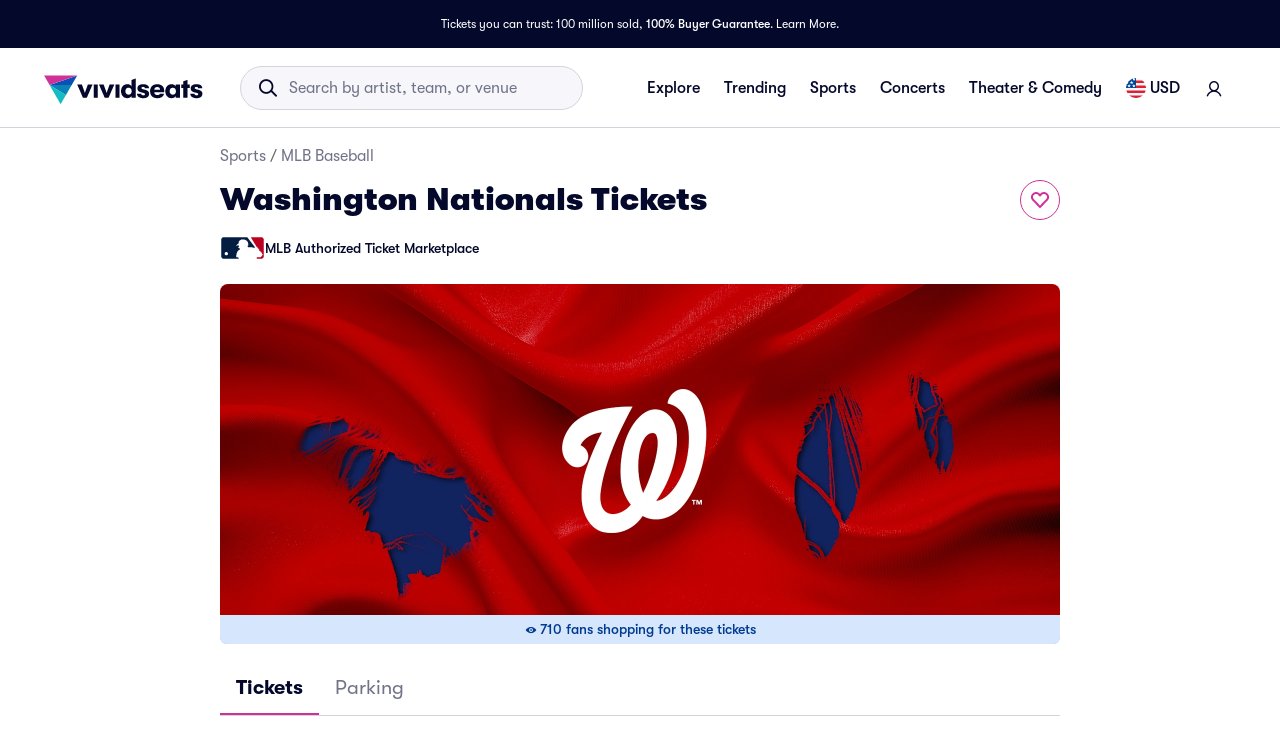

--- FILE ---
content_type: text/css
request_url: https://www.vividseats.com/athena-assets/1fdefec7/prod/next-assets/_next/static/css/167324aeacd14ed9.css
body_size: 6187
content:
@media(max-width:48rem){.styles_textContainer__sPIfI{max-width:10rem}}.styles_newsweekImg__mK2QN{width:8.4375rem;height:3.125rem;-webkit-flex-shrink:0;flex-shrink:0}@media(max-width:1024px){.styles_title__6ZVLt{font-size:1.5rem}}.styles_title__6ZVLt{font-size:2rem}.styes_carouselScrollContainer__TVnIx::-webkit-scrollbar{display:none}.styles_carouselScrollContainer__z5LwD{display:-webkit-flex;display:-moz-box;display:flex;-webkit-scroll-snap-type:x mandatory;scroll-snap-type:x mandatory;overflow-y:hidden;overflow-x:scroll;scrollbar-width:none}.styles_carouselScrollContainer__z5LwD>div{scroll-snap-align:center}.styles_carouselScrollContainer__z5LwD::-webkit-scrollbar{display:none}.styles_pillContainer__7hX07{border-radius:1rem;padding:0 .25rem;text-decoration:none;width:-webkit-fit-content;width:-moz-fit-content;width:fit-content}.styles_overlayContainer__sK6hx{background:-moz-linear-gradient(top,rgba(4,9,44,0) .01%,#04092c 100%);background:linear-gradient(180deg,rgba(4,9,44,0) .01%,#04092c);position:absolute;height:100%;width:100%;z-index:1}.styles_blogReadMoreText__OXQ_p{display:-webkit-flex;display:-moz-box;display:flex;-webkit-flex-direction:row;-moz-box-orient:horizontal;-moz-box-direction:normal;flex-direction:row;gap:.5rem;-webkit-align-items:center;-moz-box-align:center;align-items:center}.styles_cardContainer__NeRgi{position:relative;border-radius:1rem!important;background-color:rgba(0,0,0,0)!important;-webkit-flex:0 0 auto;-moz-box-flex:0;flex:0 0 auto;height:-webkit-fit-content;height:-moz-fit-content;height:fit-content}.styles_cardContainer__NeRgi.styles_small__RCnB2{border-radius:.5rem!important}.styles_cardContainer__NeRgi.styles_focused__2Yym6{outline:solid .125rem var(--palette-primary-main);outline-offset:.125rem}.styles_cardContainer__NeRgi:hover .styles_cardImg__0h2ES{background-position:top;background-size:cover;background-repeat:no-repeat;-webkit-transform:scale(1.1);-moz-transform:scale(1.1);transform:scale(1.1)}.styles_cardContainer__NeRgi:active{background-color:#fff!important;outline:.25rem solid #fff;outline-offset:0}.styles_cardContainer__NeRgi.styles_loading__8pkiY{display:-webkit-flex;display:-moz-box;display:flex;-webkit-flex-direction:column;-moz-box-orient:vertical;-moz-box-direction:normal;flex-direction:column;gap:.5rem}.styles_cardContainer__NeRgi.styles_loading__8pkiY:focus{outline:none}.styles_cardContainer__NeRgi.styles_loading__8pkiY:active{background-color:rgba(0,0,0,0)!important;outline:none}.styles_cardContainer__NeRgi .styles_hrefContainer__cZJTr{display:block;height:100%}.styles_cardContainer__NeRgi .styles_hrefContainer__cZJTr:focus,.styles_cardContainer__NeRgi .styles_hrefContainer__cZJTr:hover{text-decoration:none}.styles_cardContainer__NeRgi .styles_cardActionArea__SHNJv{-moz-transition:none;transition:none;background-color:rgba(0,0,0,0);color:rgba(0,0,0,0)}.styles_cardContainer__NeRgi .styles_cardActionArea__SHNJv:hover{color:rgba(0,0,0,0)}.styles_cardContainer__NeRgi .styles_cardMediaRoot__IEb0Q{overflow:hidden}.styles_cardContainer__NeRgi .styles_cardImgContainer__AplsF{overflow:hidden;position:relative;border-radius:1rem}.styles_cardContainer__NeRgi .styles_cardImgContainer__AplsF.styles_small__RCnB2{border-radius:.5rem}.styles_cardContainer__NeRgi .styles_cardImgContainer__AplsF .styles_cardImg__0h2ES{width:100%;height:100%;object-fit:cover;-moz-transition:.2s ease-in-out;transition:.2s ease-in-out}.styles_cardContainer__NeRgi .styles_cardImgContainer__AplsF .styles_badgeLabel__AUvI5{position:absolute;display:inline-block;left:.5rem;bottom:.5rem}.styles_cardContainer__NeRgi .styles_cardContent__nFnOO{display:-webkit-flex;display:-moz-box;display:flex;-webkit-flex-direction:column;-moz-box-orient:vertical;-moz-box-direction:normal;flex-direction:column;padding:1rem 0;z-index:2}.styles_cardContainer__NeRgi .styles_cardContent__nFnOO:last-child{padding-bottom:.5rem}.styles_cardContainer__NeRgi .styles_cardContent__nFnOO>*{text-overflow:ellipsis;overflow:hidden}.styles_cardContainer__NeRgi .styles_cardContent__nFnOO.styles_small__RCnB2{padding:.5rem 0}.styles_cardContainer__NeRgi .styles_cardContent__nFnOO.styles_overlay__3Zlnb{position:absolute;bottom:0;left:0;padding:1rem;width:100%}.styles_cardContainer__NeRgi .styles_cardContent__nFnOO.styles_overlay__3Zlnb.styles_rounded__oCEE_{bottom:1.5rem}.styles_cardContainer__NeRgi .styles_cardContent__nFnOO.styles_overlay__3Zlnb.styles_small__RCnB2{padding:.5rem}.styles_cardContainer__NeRgi .styles_cardContent__nFnOO.styles_overlay__3Zlnb.styles_small__RCnB2 .styles_badgeLabel__AUvI5{margin-bottom:.5rem}.styles_cardContainer__NeRgi .styles_cardContent__nFnOO.styles_overlay__3Zlnb .styles_badgeLabel__AUvI5{margin-bottom:1rem}.styles_cardContainer__NeRgi .styles_cardPerformerInfo__MENtg{display:-webkit-flex;display:-moz-box;display:flex}.styles_cardContainer__NeRgi .styles_cardTitle__rl8yL{display:-webkit-box;line-clamp:2;-webkit-line-clamp:2;-webkit-box-orient:vertical;text-overflow:ellipsis;overflow:hidden;word-break:break-word;white-space:normal}.styles_cardContainer__NeRgi .styles_subtitleAndPill__hZA_z{display:-webkit-flex;display:-moz-box;display:flex;-webkit-flex-direction:row;-moz-box-orient:horizontal;-moz-box-direction:normal;flex-direction:row;gap:.125rem;-webkit-align-items:center;-moz-box-align:center;align-items:center;margin-top:.125rem}.styles_cardContainer__NeRgi .styles_closeButton__7re5b{position:absolute;top:.25rem;right:.25rem;padding:.625rem;border-radius:12rem;background:rgba(0,0,0,.5)}.styles_cardContainer__NeRgi .styles_closeButton__7re5b.styles_small__RCnB2{padding:.625rem}.styles_cardContainer__NeRgi.styles_landscape__0rGfp.styles_small__RCnB2 .styles_cardTitle__rl8yL{display:-webkit-box;line-clamp:1;-webkit-line-clamp:1;-webkit-box-orient:vertical;white-space:break-all;text-overflow:ellipsis}.styles_cardContainer__NeRgi.styles_rounded__oCEE_{text-align:center}.styles_cardContainer__NeRgi.styles_rounded__oCEE_ .styles_cardImgContainer__AplsF,.styles_cardContainer__NeRgi.styles_rounded__oCEE_ .styles_overlayContainer__sK6hx{border-radius:12rem}.styles_cardContainer__NeRgi.styles_rounded__oCEE_ .styles_cardContent__nFnOO{-webkit-align-items:center;-moz-box-align:center;align-items:center}.styles_cardContainer__NeRgi.styles_blog__EAuXo{padding:4.5rem 3rem;background-color:#fff!important;width:26.5rem;height:27rem}.styles_cardContainer__NeRgi.styles_blog__EAuXo.styles_small__RCnB2{height:20.5625rem}.styles_cardContainer__NeRgi.styles_blog__EAuXo .styles_cardActionArea__SHNJv{width:100%;height:100%}.styles_cardContainer__NeRgi.styles_blog__EAuXo .styles_cardContent__nFnOO{-webkit-justify-content:space-between;-moz-box-pack:justify;justify-content:space-between;height:100%}.styles_cardContainer__NeRgi.styles_blog__EAuXo .styles_cardContent__nFnOO .styles_headliner__yKW_d{display:-webkit-flex;display:-moz-box;display:flex;-webkit-flex-direction:column;-moz-box-orient:vertical;-moz-box-direction:normal;flex-direction:column;gap:1rem}.styles_cardContainer__NeRgi.styles_blog__EAuXo .styles_cardTitle__rl8yL{line-clamp:3;-webkit-line-clamp:3}.styles_cardContainer__NeRgi.styles_blog__EAuXo:active{outline:rgba(0,0,0,0)}.styles_cardContainer__NeRgi.styles_secondaryTopPick__mMRcE{display:-webkit-flex;display:-moz-box;display:flex;-webkit-flex-direction:row;-moz-box-orient:horizontal;-moz-box-direction:normal;flex-direction:row;height:7.5rem;border-radius:.5rem!important;outline:1px solid #efeff6}.styles_cardContainer__NeRgi.styles_secondaryTopPick__mMRcE:hover{outline:1px solid var(--palette-primary-main)}.styles_cardContainer__NeRgi.styles_secondaryTopPick__mMRcE:hover .styles_cardContent__nFnOO{background-color:var(--palette-primary-lightest)}.styles_cardContainer__NeRgi.styles_secondaryTopPick__mMRcE:hover .styles_cardImg__0h2ES{-webkit-transform:none;-moz-transform:none;transform:none}.styles_cardContainer__NeRgi.styles_secondaryTopPick__mMRcE:active{outline:1px solid var(--palette-primary-main);outline-offset:0}.styles_cardContainer__NeRgi.styles_secondaryTopPick__mMRcE:active .styles_cardContent__nFnOO{background-color:var(--palette-primary-lighter)}.styles_cardContainer__NeRgi.styles_secondaryTopPick__mMRcE .styles_hrefContainer__cZJTr{display:-webkit-flex;display:-moz-box;display:flex;-webkit-flex-direction:row;-moz-box-orient:horizontal;-moz-box-direction:normal;flex-direction:row}.styles_cardContainer__NeRgi.styles_secondaryTopPick__mMRcE .styles_cardImgContainer__AplsF{-webkit-flex:0 0 6rem;-moz-box-flex:0;flex:0 0 6rem;border-radius:.5rem 0 0 .5rem}.styles_cardContainer__NeRgi.styles_secondaryTopPick__mMRcE .styles_cardContent__nFnOO{overflow:hidden;-webkit-flex:1 1 auto;-moz-box-flex:1;flex:1 1 auto;padding:1rem;background-color:#fff;height:100%;-webkit-justify-content:center;-moz-box-pack:center;justify-content:center}.styles_cardContainer__NeRgi.styles_secondaryTopPick__mMRcE .styles_cardContent__nFnOO .styles_cardTitle__rl8yL{display:-webkit-box;line-clamp:1;-webkit-line-clamp:1;-webkit-box-orient:vertical;white-space:break-all;text-overflow:ellipsis}.styles_cardContainer__NeRgi.styles_secondaryTopPick__mMRcE .styles_badgeLabel__AUvI5{margin-bottom:.5rem}.styles_cardContainer__NeRgi .styles_subtitlePill__PBosi{-webkit-align-self:baseline;align-self:baseline;margin:.125rem 0}.styles_cardSkeleton__Io8kR.styles_secondaryTopPick__mMRcE{background-color:#fff!important}.styles_cardSkeleton__Io8kR.styles_secondaryTopPick__mMRcE.styles_cardContainer__NeRgi{gap:0}.styles_cardSkeleton__Io8kR.styles_secondaryTopPick__mMRcE .styles_cardImgSkeleton__3apM8{-webkit-flex:0 0 6rem;-moz-box-flex:0;flex:0 0 6rem}.styles_cardSkeleton__Io8kR.styles_secondaryTopPick__mMRcE .styles_cardContentSkeleton__4gabu{padding:1rem;-webkit-flex:1 1 auto;-moz-box-flex:1;flex:1 1 auto;-webkit-justify-content:center;-moz-box-pack:center;justify-content:center}.styles_cardSkeleton__Io8kR.styles_secondaryTopPick__mMRcE:active,.styles_cardSkeleton__Io8kR.styles_secondaryTopPick__mMRcE:hover{outline:1px solid #efeff6;background-color:#fff!important}.styles_cardSkeleton__Io8kR.styles_blog__EAuXo{padding:4.5rem 3rem}.styles_cardSkeleton__Io8kR .styles_cardContentSkeleton__4gabu{gap:.5rem;display:-webkit-flex;display:-moz-box;display:flex;-webkit-flex-flow:column;-moz-box-orient:vertical;-moz-box-direction:normal;flex-flow:column}.styles_cardSkeleton__Io8kR .styles_overlay__3Zlnb{position:absolute;bottom:0;left:0;width:100%;padding:.5rem;background:none}.styles_cardWrapper__M7j1z{padding:.25rem}.styles_carouselWrapper__J2YUb{border-top:1px solid #efeff6;padding-top:2rem;margin-top:2rem}.styles_carouselWrapper__J2YUb>div>div:last-child{row-gap:.25rem!important}.styles_carouselItem__6uG3m{margin:.5rem 0}.styles_moreEventsLink__ynlQh{-webkit-text-decoration-color:var(--palette-primary-main)!important;-moz-text-decoration-color:var(--palette-primary-main)!important;text-decoration-color:var(--palette-primary-main)!important;height:125%}.styles_venueCard__M_uz9{cursor:pointer;width:25.75rem;border:1px solid #f6f6fb}@media(max-width:48rem){.styles_venueCard__M_uz9{width:21.4375rem}}.styles_venueLink__mj5gj{height:100%;text-decoration:none!important}.styles_caratIcon__0dyZE{padding:.1875rem}.styles_textTruncate__8gfhH{white-space:pre-wrap;overflow:hidden;text-overflow:ellipsis;display:-webkit-box!important;-webkit-box-orient:vertical;word-break:normal;-webkit-line-clamp:1}.styles_imgContainer__93DCB>div{display:-webkit-flex;display:-moz-box;display:flex;-webkit-justify-content:center;-moz-box-pack:center;justify-content:center;-webkit-align-items:center;-moz-box-align:center;align-items:center}.styles_imgContainer__93DCB>div>img{width:100%;object-fit:cover;object-position:50% top}.styles_imgContainer__93DCB.styles_venueImage__GNh0T>div>img{width:2.5rem;height:2.5rem;border-radius:.25rem}.styles_imageItem__U4eBM{background-position:top;background-size:cover;background-repeat:no-repeat;border-radius:.25rem;-webkit-flex-grow:1;-moz-box-flex:1;flex-grow:1}.styles_modalContainer__0ro4H{width:21.375rem;background:#fff;padding:1rem;gap:1rem;display:-webkit-flex;display:-moz-box;display:flex;-webkit-flex-direction:column;-moz-box-orient:vertical;-moz-box-direction:normal;flex-direction:column;-webkit-align-items:flex-start;-moz-box-align:start;align-items:flex-start;box-shadow:0 .25rem 1rem rgba(78,81,98,.3);border-radius:1rem;position:absolute;z-index:7000;-webkit-transform:translateY(.5rem);-moz-transform:translateY(.5rem);transform:translateY(.5rem)}.styles_modalContainer__0ro4H.styles_buttonVariantSearchBar__G9PIK{max-width:200%}@media(min-width:64rem){.styles_modalContainer__0ro4H.styles_buttonVariantSearchBar__G9PIK{-webkit-transform:translateX(-4rem) translateY(.5rem);-moz-transform:translateX(-4rem) translateY(.5rem);transform:translateX(-4rem) translateY(.5rem)}}@media(max-width:692px){.styles_modalContainer__0ro4H{margin:0 auto;left:0;right:0}}.styles_modalContainer__0ro4H .styles_innerContainer__5tLwx{position:relative;display:-webkit-flex;display:-moz-box;display:flex;-webkit-flex-direction:column;-moz-box-orient:vertical;-moz-box-direction:normal;flex-direction:column;-webkit-justify-content:center;-moz-box-pack:center;justify-content:center;width:100%}.styles_modalContainer__0ro4H .styles_innerContainer__5tLwx .styles_searchIcon__T73qG{color:var(--palette-primary-main);position:absolute;left:.5rem}.styles_modalContainer__0ro4H .styles_innerContainer__5tLwx .styles_searchInput__EB_JQ{width:100%;height:2.5rem;padding:.5rem .5rem .5rem 2.5rem;background:#f6f6fb;border-radius:14px;border-style:none;outline:none;font:400 1rem GT-Walsheim,sans-serif;line-height:1.5rem;color:#717488}.styles_modalContainer__0ro4H .styles_resultsContainer__NLaFA{width:100%;display:-webkit-flex;display:-moz-box;display:flex;-webkit-flex-direction:column;-moz-box-orient:vertical;-moz-box-direction:normal;flex-direction:column;-webkit-align-items:flex-start;-moz-box-align:start;align-items:flex-start;gap:.5rem}.styles_modalContainer__0ro4H .styles_resultsContainer__NLaFA .styles_searchEntry__lWzcj{width:100%;display:-webkit-flex;display:-moz-box;display:flex;-webkit-flex-direction:row;-moz-box-orient:horizontal;-moz-box-direction:normal;flex-direction:row;-webkit-align-items:center;-moz-box-align:center;align-items:center;padding:.5rem;gap:.5rem;text-overflow:ellipsis;cursor:pointer}.styles_modalContainer__0ro4H .styles_resultsContainer__NLaFA .styles_searchEntry__lWzcj:hover{background:var(--palette-primary-lightest);color:var(--palette-primary-dark)}.styles_modalContainer__0ro4H .styles_resultsContainer__NLaFA .styles_searchEntry__lWzcj:active{background:var(--palette-primary-lighter);color:var(--palette-primary-dark)}.styles_locationFilter__lS1vs{display:inline-block}.styles_locationFilter__lS1vs .styles_locationDisplay__eW7eN{cursor:pointer;color:var(--palette-primary-main);display:-webkit-flex;display:-moz-box;display:flex;-webkit-align-items:center;-moz-box-align:center;align-items:center}.styles_locationFilter__lS1vs .styles_locationDisplay__eW7eN .styles_locationDropdown__vutEL{-webkit-transform:translateX(-.3125rem);-moz-transform:translateX(-.3125rem);transform:translateX(-.3125rem)}.styles_locationFilter__lS1vs .styles_locationIcon__zM7Xc{display:-webkit-flex;display:-moz-box;display:flex;color:#000}.styles_locationFilterBarSkeletonContainer__GMWAQ{margin-top:1.5rem;margin-bottom:.25rem}.styles_rowContent__LNqYS{display:-webkit-flex;display:-moz-box;display:flex;-webkit-flex-direction:column;-moz-box-orient:vertical;-moz-box-direction:normal;flex-direction:column;-webkit-justify-content:center;-moz-box-pack:center;justify-content:center;-webkit-align-items:flex-start;-moz-box-align:start;align-items:flex-start}@media screen and (max-width:47.9375rem){.styles_title__VGr9j{margin-bottom:0}}.styles_locationFilterBarContainer__u1d3q{margin-top:1.5rem}.styles_categoryLocationFilterBarContainer__IjqAp,.styles_locationFilterBarContainer__u1d3q{display:-webkit-flex;display:-moz-box;display:flex;-webkit-flex-direction:column;-moz-box-orient:vertical;-moz-box-direction:normal;flex-direction:column}.styles_menuFooter__FfvzQ{width:100%;display:-webkit-flex;display:-moz-box;display:flex;-webkit-align-items:center;-moz-box-align:center;align-items:center;-webkit-justify-content:center;-moz-box-pack:center;justify-content:center;padding:.5rem;gap:.5rem;box-shadow:0 .125rem .5rem 0 rgba(78,81,98,.25)}.styles_viewButton___M0lo{width:100%}.styles_menuZIndex__BdkP7>div[data-testid=backdrop]{z-index:1}.styles_menuBodyMobile__NuQVO{padding:0;border-radius:.5rem .5rem 0 0!important}.styles_menuBodyDesktop__pHWUh{width:17.5rem;border-radius:.5rem;margin-top:-.75rem;padding-right:.5rem!important;box-shadow:0 .125rem .5rem 0 rgba(78,81,98,.25)}.styles_mobileHeader__KSsp0{position:relative;display:-webkit-flex;display:-moz-box;display:flex;-webkit-justify-content:center;-moz-box-pack:center;justify-content:center;-webkit-align-items:center;-moz-box-align:center;align-items:center;border-bottom:1px solid #f8f8fa;width:100%;height:100%;padding:.75rem}.styles_mobileHeader__KSsp0 button{position:absolute;right:1rem;top:.875rem;height:auto}@media(min-width:768px){.styles_mobileHeader__KSsp0{display:none}}.styles_subCategoryMenuContents__aMlus{display:-webkit-flex;display:-moz-box;display:flex;-webkit-flex-direction:column;-moz-box-orient:vertical;-moz-box-direction:normal;flex-direction:column;gap:1.5rem;height:30rem;overflow-y:scroll;width:100%;padding:1rem .75rem 2rem}@media(min-width:768px){.styles_subCategoryMenuContents__aMlus{max-height:12.5rem;gap:.75rem;padding:0}}.styles_subCategoryOption__5IfBD{display:-webkit-flex;display:-moz-box;display:flex;-webkit-align-items:center;-moz-box-align:center;align-items:center;cursor:pointer}.styles_subCategoryMenuContents__aMlus::-webkit-scrollbar{width:4px}.styles_subCategoryMenuContents__aMlus::-webkit-scrollbar *{background:rgba(0,0,0,0)}.styles_subCategoryMenuContents__aMlus::-webkit-scrollbar-thumb{background:#d3d3dc;border-radius:100px}.styles_active__ns172{color:var(--palette-secondary-darker)!important}.styles_dropdownIcon__QP0_9{margin-right:-.25rem!important;width:1.25rem;height:1.25rem}.styles_subCategoryFilterButton__rjnlN:not(:has(:hover)) .styles_dropdownIcon__QP0_9{color:#04092c}.styles_buttonWrapper__xEiTm{width:100%;display:-webkit-flex;display:-moz-box;display:flex;-webkit-justify-content:center;-moz-box-pack:center;justify-content:center;padding-top:1rem}.styles_productionListingTitle__pkUgE{margin:1rem 0}.styles_trustContainer__fZpwa{height:5.625rem}@media(max-width:48rem){.styles_trustContainer__fZpwa{height:7.5625rem;-webkit-flex-direction:column;-moz-box-orient:vertical;-moz-box-direction:normal;flex-direction:column}.styles_titleContainer__Rl6YR{-webkit-justify-content:flex-start;-moz-box-pack:start;justify-content:flex-start;padding:1rem 1rem .5rem}}.styles_title__DlRs9{width:6.25rem}@media(max-width:48rem){.styles_title__DlRs9{width:auto}.styles_innerBoxContainer__VstOI{margin:0 0 1rem 1rem;overflow-x:scroll;overflow-y:hidden}}.styles_boxItem__lwPnZ{background-color:hsla(0,0%,100%,.1);max-width:13.0625rem;height:3.625rem}.styles_tabs__Liupm{min-height:2.5rem}.styles_tabs__Liupm .styles_tab__rmzIi{padding:.5rem 1rem;font-size:1rem;min-height:2.5rem;line-height:150%}@media screen and (min-width:64rem){.styles_tabs__Liupm .styles_tab__rmzIi{padding:.75rem 1rem;font-size:1.25rem;line-height:1.5625}.styles_tabs__Liupm .styles_tab__rmzIi.styles_small__QUbYT{padding:.5rem 1rem;font-size:1rem;min-height:2.5rem;line-height:150%}}.styles_divisionStandingTableContainer__CX93c{display:-webkit-flex;display:-moz-box;display:flex;-webkit-flex-direction:row;-moz-box-orient:horizontal;-moz-box-direction:normal;flex-direction:row;gap:0 .5rem;margin-top:1rem;overflow-x:scroll;scrollbar-width:none}.styles_divisionStandingTableContainer__CX93c::-webkit-scrollbar{display:none}@media screen and (min-width:calc(48rem + 1px)){.styles_divisionStandingTableContainerNfl__NXnlv,.styles_divisionStandingTableContainerNhl__Kyyg9{margin-top:1rem;display:grid;grid-gap:1rem}}.styles_divisionStandingTableContainerNfl__NXnlv .styles_flexTableBodyCell__Nx3mH,.styles_divisionStandingTableContainerNfl__NXnlv .styles_flexTableHeaderCell__uV3ix,.styles_divisionStandingTableContainerNhl__Kyyg9 .styles_flexTableBodyCell__Nx3mH,.styles_divisionStandingTableContainerNhl__Kyyg9 .styles_flexTableHeaderCell__uV3ix{width:1.75rem;-webkit-flex:0 0 1.75rem;-moz-box-flex:0;flex:0 0 1.75rem}@media screen and (min-width:calc(48rem + 1px)){.styles_divisionStandingTableContainerNfl__NXnlv{grid-template-columns:repeat(2,1fr);grid-template-rows:repeat(2,1fr)}.styles_divisionStandingTableContainerNhl__Kyyg9{grid-template-columns:repeat(2,1fr);grid-template-rows:repeat(1,1fr)}.styles_divisionStandingTableContainerNba__AD7Vp{grid-template-columns:repeat(3,1fr);grid-template-rows:repeat(1,1fr)}}.styles_standingsThumbnail__ssxCR{display:-webkit-flex;display:-moz-box;display:flex;width:1.5rem;height:1.5rem;border-radius:1rem;padding:0;-webkit-justify-content:center;-moz-box-pack:center;justify-content:center}.styles_divisionStandingTable__fDmF0{border-radius:.25rem;border:1px solid #f6f6fb;background:#fff;display:-webkit-flex;display:-moz-box;display:flex;padding:.75rem;-webkit-flex-direction:column;-moz-box-orient:vertical;-moz-box-direction:normal;flex-direction:column;-webkit-flex:0 1 33.33333%;-moz-box-flex:0;flex:0 1 33.33333%}@media screen and (max-width:48rem){.styles_divisionStandingTable__fDmF0{-webkit-flex:0 0 18.5rem;-moz-box-flex:0;flex:0 0 18.5rem}}.styles_flexTableContainer__Fk5ES{-webkit-flex-direction:column;-moz-box-orient:vertical;flex-direction:column;row-gap:.5rem}.styles_flexTableContainer__Fk5ES,.styles_flexTableHeaderRow__PjNZJ{display:-webkit-flex;display:-moz-box;display:flex;-moz-box-direction:normal}.styles_flexTableHeaderRow__PjNZJ{-webkit-flex-direction:row;-moz-box-orient:horizontal;flex-direction:row;-webkit-justify-content:space-between;-moz-box-pack:justify;justify-content:space-between;-webkit-align-items:center;-moz-box-align:center;align-items:center;border-bottom:1px solid #efeff6}.styles_flexTableHeaderCell__uV3ix{display:-webkit-flex;display:-moz-box;display:flex;-webkit-justify-content:center;-moz-box-pack:center;justify-content:center;width:1.75rem;overflow:visible;padding:0}.styles_flexTableHeaderCell__uV3ix:first-of-type{-webkit-flex:1 1 auto;-moz-box-flex:1;flex:1 1 auto;text-align:left;-webkit-justify-content:left;-moz-box-pack:left;justify-content:left}.styles_flexTableHeaderCell__uV3ix{-webkit-flex:0 0 1.75rem;-moz-box-flex:0;flex:0 0 1.75rem;text-align:center}.styles_flexTableBodyRow__jZnqB{display:-webkit-flex;display:-moz-box;display:flex;-webkit-flex-direction:row;-moz-box-orient:horizontal;-moz-box-direction:normal;flex-direction:row;-webkit-justify-content:space-between;-moz-box-pack:justify;justify-content:space-between;-webkit-align-items:center;-moz-box-align:center;align-items:center}.styles_flexTableBodyCell__Nx3mH{display:-webkit-flex;display:-moz-box;display:flex;-webkit-justify-content:center;-moz-box-pack:center;justify-content:center;width:1.75rem;overflow:visible;padding:.125rem 0}.styles_flexTableBodyCell__Nx3mH:first-of-type{-webkit-flex:1 1 auto;-moz-box-flex:1;flex:1 1 auto;text-align:left;-webkit-justify-content:left;-moz-box-pack:left;justify-content:left}.styles_flexTableBodyCell__Nx3mH{-webkit-flex:0 0 1.75rem;-moz-box-flex:0;flex:0 0 1.75rem;text-align:center}.styles_standingsTitle__cShcX{gap:.5rem .25rem;-webkit-flex:1 1 auto;-moz-box-flex:1;flex:1 1 auto;text-wrap:nowrap;text-overflow:ellipsis;overflow:hidden}.styles_standingsTitle__cShcX>a{color:#04092c;-webkit-text-decoration-line:none;-moz-text-decoration-line:none;text-decoration-line:none;text-overflow:ellipsis;overflow:hidden;font-family:GT-Walsheim,sans-serif;font-size:1rem;font-style:normal;font-weight:500}.styles_standingsTitle__cShcX>a:hover{-webkit-text-decoration-line:underline;-moz-text-decoration-line:underline;text-decoration-line:underline;-webkit-text-decoration-style:solid;-moz-text-decoration-style:solid;text-decoration-style:solid;-webkit-text-decoration-skip-ink:none;text-decoration-skip-ink:none;text-decoration-thickness:auto;text-underline-offset:auto}.styles_imageItem__QS4FX{background-position:top;background-size:cover;background-repeat:no-repeat;-webkit-flex-grow:1;-moz-box-flex:1;flex-grow:1;border-radius:4rem;width:1.5rem;height:1.5rem;vertical-align:middle}.styles_standingsContainer__k1eoz{margin:2rem 0}.styles_standingsHeader__IzP7D{padding:.25rem 0;margin-bottom:1rem;display:block}.styles_standingsTab__gN_98 .styles_tab__HG6r7{padding:.5rem 1rem;font-size:1rem;min-height:2.5rem;line-height:150%}@media screen and (min-width:64rem){.styles_standingsTab__gN_98 .styles_tab__HG6r7{padding:.5rem 1rem;font-size:1rem;min-height:2.5rem;line-height:150%;overflow:hidden}}.styles_carouselItem__P_L14{margin:.25rem 0 .25rem .25rem}.styles_regionalPerformerTitle__USoJA{margin-bottom:1rem}.styles_truncate__Eouw8{white-space:pre-wrap;overflow:hidden;text-overflow:ellipsis;display:-webkit-box!important;-webkit-box-orient:vertical;word-break:break-all;-webkit-line-clamp:1}.styles_regionalPerformerRow__Rn7io{padding-right:1.5rem}.styles_categoryFilterBar__zMagh{margin-top:1rem;margin-bottom:1rem}.styles_overFilteredTitle__xGpGm{margin-bottom:.25rem}@media(max-width:768px){.styles_overFilteredTitle__xGpGm{margin-bottom:1rem}}.styles_resetLink__NVeqc{height:1.75rem}.styles_categoryPageContainer__ncDuM{gap:1rem;-webkit-flex-direction:column;-moz-box-orient:vertical;-moz-box-direction:normal;flex-direction:column}.styles_categoryPageContainer__ncDuM,.styles_popularSportsTicketsWrapper__UnIMs{display:-webkit-flex;display:-moz-box;display:flex}@media(max-width:767px){.styles_popularSportsTicketsWrapper__UnIMs{display:block}}@media(min-width:768px){.styles_popularSportsTicketsWrapper__UnIMs{-webkit-justify-content:space-between;-moz-box-pack:justify;justify-content:space-between}}
/*# sourceMappingURL=167324aeacd14ed9.css.map*/

--- FILE ---
content_type: text/javascript; charset=utf-8
request_url: https://rs.fullstory.com/rec/integrations?OrgId=o-1FASV4-na1&isInFrame=false&isNative=false
body_size: 16148
content:
(function(FS) {
  var session = FS.getCurrentSession(), sessionUrl = FS.getCurrentSessionURL();
  function retryWithBackoff(condition, callback, maxWait, failureMsg, timeoutCallback) {
    var totalTimeExpired = 0;
    var wait = 64;
    var resultFn = function() {
      if (condition()) {
        callback();
        return;
      }
      wait = Math.min(wait * 2, 1024);
      if (totalTimeExpired > maxWait) {
        FS.log('warn', failureMsg);
        !!timeoutCallback && timeoutCallback(failureMsg);
        return;
      }
      totalTimeExpired += wait
      setTimeout(resultFn, wait);
    };
    return resultFn;
  }
  function loadSession(key) {
	var lastSession = window['localStorage'].getItem(key);
    if (!lastSession) {
      lastSession = FS._cookies()[key];
    }
    return lastSession
  }
  function saveSession(key, session) {
    window['localStorage'].setItem(key, session);
  }

	window['_dlo_appender'] = 'fullstory';
	window['_dlo_telemetryExporter'] = (function(FS) {
		const eventNameMap = {
			dlo_init_span: 'INIT_DURATION',
			dlo_rule_registration_span: 'RULE_REGISTRATION_DURATION',
			dlo_handle_event_span: 'HANDLE_EVENT_DURATION',
			dlo_client_error: 'CLIENT_ERROR_COUNT',
		};

		function sendEvent(evt, value) {
			const metricName = eventNameMap[evt.name];
			if (!metricName) {
				return;
			}
			const eventStatus = evt.name === 'dlo_client_error' ? 'FAILURE' : 'SUCCESS';
			const metadata = evt.attributes || {};
			metadata.name = metricName;
			metadata.value = value;
			FS('stat', {
				eventType: 'INTEGRATION_METRIC',
				payload: {
					provider_id: 'dlo',
					org_id: window['_fs_org'],
					event_status: eventStatus,
					metadata: metadata,
				},
			});
		}

		return {
			sendSpan: function(spanEvent) {
				sendEvent(spanEvent, spanEvent.duration.toString());
			},
			sendCount: function(countEvent) {
				sendEvent(countEvent, countEvent.value.toString());
			},
		};
	}(FS));
	window['_dlo_logLevel'] = -1;
	window['_dlo_beforeDestination'] = Array.isArray(window['_dlo_beforeDestination']) ? window['_dlo_beforeDestination'] : [{ name: 'convert', enumerate: true, preserveArray: true, index: -1 },{ name: 'suffix' },{ name: 'insert', value: 'dlo', position: -1 }];
	window['_dlo_previewMode'] = false;
	window['_dlo_readOnLoad'] = true;
	window['_dlo_validateRules'] = false;

	window['_dlo_rules_adobe_am'] = [];
	window['_dlo_rules_ceddl'] = [];
	window['_dlo_rules_google_ec'] = [
    {
      "id": "fs-ga-pageview", "source": "dataLayer",
      "operators": [
        { "name": "query", "select": "$[?(pageType, pageName)]" },
        { "name": "insert", "value": "pageview" }
      ],
      "destination": "FS.event"
    },
    {
      "id": "fs-ga-e-commerce-detail-action",
      "source": "dataLayer",
      "operators": [
        { "name": "query", "select": "$.ecommerce.detail.actionField" },
        { "name": "insert", "value": "detail" }
      ],
      "destination": "FS.event"
    },
    {
      "id": "fs-ga-e-commerce-detail-product",
      "source": "dataLayer",
      "operators": [
        { "name": "query", "select": "$.ecommerce.detail.products[0]" },
        { "name": "insert", "value": "detail_product" }
      ],
      "destination": "FS.event"
    },
    {
      "id": "fs-ga-e-commerce-click-action",
      "source": "dataLayer",
      "operators": [
        { "name": "query", "select": "$.ecommerce.click.actionField" },
        { "name": "insert", "value": "click" }
      ],
      "destination": "FS.event"
    },
    {
      "id": "fs-ga-e-commerce-click-product",
      "source": "dataLayer",
      "operators": [
        { "name": "query", "select": "$.ecommerce.click.products[0]" },
        { "name": "insert", "value": "click_product" }
      ],
      "destination": "FS.event"
    },
    {
      "id": "fs-ga-e-commerce-add-action",
      "source": "dataLayer",
      "operators": [
        { "name": "query", "select": "$.ecommerce.add.actionField" },
        { "name": "insert", "value": "add" }
      ],
      "destination": "FS.event"
    },
    {
      "id": "fs-ga-e-commerce-add-product",
      "source": "dataLayer",
      "operators": [
        { "name": "query", "select": "$.ecommerce.add.products[0]" },
        { "name": "insert", "value": "add_product" }
      ],
      "destination": "FS.event"
    },
    {
      "id": "fs-ga-e-commerce-remove-action",
      "source": "dataLayer",
      "operators": [
        { "name": "query", "select": "$.ecommerce.remove.actionField" },
        { "name": "insert", "value": "remove" }
      ],
      "destination": "FS.event"
    },
    {
      "id": "fs-ga-e-commerce-remove-product",
      "source": "dataLayer",
      "operators": [
        { "name": "query", "select": "$.ecommerce.remove.products[0]" },
        { "name": "insert", "value": "remove_product" }
      ],
      "destination": "FS.event"
    },
    {
      "id": "fs-ga-e-commerce-promo_click-action",
      "source": "dataLayer",
      "operators": [
        { "name": "query", "select": "$.ecommerce.promoClick.actionField" },
        { "name": "insert", "value": "promo_click" }
      ],
      "destination": "FS.event"
    },
    {
      "id": "fs-ga-e-commerce-promo_click-promotion",
      "source": "dataLayer",
      "operators": [
        { "name": "query", "select": "$.ecommerce.promoClick.promotions[0]" },
        { "name": "insert", "value": "promo_click_promotion" }
      ],
      "destination": "FS.event"
    },
    {
      "id": "fs-ga-e-commerce-checkout-action",
      "source": "dataLayer",
      "operators": [
        { "name": "query", "select": "$.ecommerce.checkout.actionField" },
        { "name": "insert", "value": "checkout" }
      ],
      "destination": "FS.event"
    },
    {
      "id": "fs-ga-e-commerce-checkout-product",
      "source": "dataLayer",
      "operators": [
        { "name": "query", "select": "$.ecommerce.checkout.products" },
        { "name": "fan-out" },
        { "name": "insert", "value": "checkout_product" }
      ],
      "destination": "FS.event"
    },
    {
      "id": "fs-ga-e-commerce-purchase-action",
      "source": "dataLayer",
      "operators": [
        { "name": "query", "select": "$.ecommerce.purchase.actionField" },
        { "name": "insert", "value": "purchase" }
      ],
      "destination": "FS.event"
    },
    {
      "id": "fs-ga-e-commerce-purchase-product",
      "source": "dataLayer",
      "operators": [
        { "name": "query", "select": "$.ecommerce.purchase.products" },
        { "name": "fan-out" },
        { "name": "insert", "value": "purchase_product" }
      ],
      "destination": "FS.event"
    },
    {
      "id": "fs-ga-e-commerce-refund-action",
      "source": "dataLayer",
      "operators": [
        { "name": "query", "select": "$.ecommerce.refund.actionField" },
        { "name": "insert", "value": "refund" }
      ],
      "destination": "FS.event"
    },
    {
      "id": "fs-ga-e-commerce-refund-product",
      "source": "dataLayer",
      "operators": [
        { "name": "query", "select": "$.ecommerce.refund.products" },
        { "name": "fan-out" },
        { "name": "insert", "value": "refund_product" }
      ],
      "destination": "FS.event"
    }
	]
  ;
	window['_dlo_rules_google_ec_ga4'] = [
    {
      "id": "fs-ga4-e-commerce-select_item",
      "source": "dataLayer",
      "operators": [
        { "name": "query", "select": "$[?(event=select_item)]" },
        { "name": "query", "select": "$.ecommerce.items[0]" },
        { "name": "convert", "enumerate": true },
        { "name": "insert", "value": "select_item" }
      ],
      "destination": "FS.event"
    },
    {
      "id": "fs-ga4-e-commerce-view_item",
      "source": "dataLayer",
      "operators": [
        { "name": "query", "select": "$[?(event=view_item)]" },
        { "name": "query", "select": "$.ecommerce.items[0]" },
        { "name": "convert", "enumerate": true },
        { "name": "insert", "value": "view_item" }
      ],
      "destination": "FS.event"
    },
    {
      "id": "fs-ga4-e-commerce-add_to_cart",
      "source": "dataLayer",
      "operators": [
        { "name": "query", "select": "$[?(event=add_to_cart)]" },
        { "name": "query", "select": "$.ecommerce.items[0]" },
        { "name": "convert", "enumerate": true },
        { "name": "insert", "value": "add_to_cart" }
      ],
      "destination": "FS.event"
    },
    {
      "id": "fs-ga4-e-commerce-remove_from_cart",
      "source": "dataLayer",
      "operators": [
        { "name": "query", "select": "$[?(event=remove_from_cart)]" },
        { "name": "query", "select": "$.ecommerce.items[0]" },
        { "name": "convert", "enumerate": true },
        { "name": "insert", "value": "remove_from_cart" }
      ],
      "destination": "FS.event"
    },
    {
      "id": "fs-ga4-e-commerce-view_promotion",
      "source": "dataLayer",
      "operators": [
        { "name": "query", "select": "$[?(event=view_promotion)]" },
        { "name": "query", "select": "$.ecommerce.items[0]" },
        { "name": "convert", "enumerate": true },
        { "name": "insert", "value": "view_promotion" }
      ],
      "destination": "FS.event"
    },
    {
      "id": "fs-ga4-e-commerce-select_promotion",
      "source": "dataLayer",
      "operators": [
        { "name": "query", "select": "$[?(event=select_promotion)]" },
        { "name": "query", "select": "$.ecommerce.items[0]" },
        { "name": "convert", "enumerate": true },
        { "name": "insert", "value": "select_promotion" }
      ],
      "destination": "FS.event"
    },
    {
      "id": "fs-ga4-e-commerce-purchase",
      "source": "dataLayer",
      "operators": [
        { "name": "query", "select": "$[?(event=purchase)]" },
        { "name": "query", "select": "$.ecommerce" },
        { "name": "rename", "properties": { "items": "products" } },
        { "name": "convert", "enumerate": true },
        { "name": "insert", "value": "Order Completed" }
      ],
      "destination": "FS.event"
    },
    {
      "id": "fs-gtg4-e-commerce-select_item",
      "source": "dataLayer",
      "operators": [
        { "name": "query", "select": "$[(0,1,2)]" },
        { "name": "query", "select": "$[?(1=select_item)]" },
        { "name": "query", "select": "$[2].items[0]" },
        { "name": "convert", "enumerate": true },
        { "name": "insert", "value": "select_item" }
      ],
      "destination": "FS.event"
    },
    {
      "id": "fs-gtg4-e-commerce-view_item",
      "source": "dataLayer",
      "operators": [
        { "name": "query", "select": "$[(0,1,2)]" },
        { "name": "query", "select": "$[?(1=view_item)]" },
        { "name": "query", "select": "$[2].items[0]" },
        { "name": "convert", "enumerate": true },
        { "name": "insert", "value": "view_item" }
      ],
      "destination": "FS.event"
    },
    {
      "id": "fs-gtg4-e-commerce-add_to_cart",
      "source": "dataLayer",
      "operators": [
        { "name": "query", "select": "$[(0,1,2)]" },
        { "name": "query", "select": "$[?(1=add_to_cart)]" },
        { "name": "query", "select": "$[2].items[0]" },
        { "name": "convert", "enumerate": true },
        { "name": "insert", "value": "add_to_cart" }
      ],
      "destination": "FS.event"
    },
    {
      "id": "fs-gtg4-e-commerce-remove_from_cart",
      "source": "dataLayer",
      "operators": [
        { "name": "query", "select": "$[(0,1,2)]" },
        { "name": "query", "select": "$[?(1=remove_from_cart)]" },
        { "name": "query", "select": "$[2].items[0]" },
        { "name": "convert", "enumerate": true },
        { "name": "insert", "value": "remove_from_cart" }
      ],
      "destination": "FS.event"
    },
    {
      "id": "fs-gtg4-e-commerce-view_promotion",
      "source": "dataLayer",
      "operators": [
        { "name": "query", "select": "$[(0,1,2)]" },
        { "name": "query", "select": "$[?(1=view_promotion)]" },
        { "name": "query", "select": "$[2].items[0]" },
        { "name": "convert", "enumerate": true },
        { "name": "insert", "value": "view_promotion" }
      ],
      "destination": "FS.event"
    },
    {
      "id": "fs-gtg4-e-commerce-select_promotion",
      "source": "dataLayer",
      "operators": [
        { "name": "query", "select": "$[(0,1,2)]" },
        { "name": "query", "select": "$[?(1=select_promotion)]" },
        { "name": "query", "select": "$[2].items[0]" },
        { "name": "convert", "enumerate": true },
        { "name": "insert", "value": "select_promotion" }
      ],
      "destination": "FS.event"
    },
    {
      "id": "fs-gtg4-e-commerce-purchase",
      "source": "dataLayer",
      "operators": [
        { "name": "query", "select": "$[(0,1,2)]" },
        { "name": "query", "select": "$[?(1=purchase)]" },
        { "name": "query", "select": "$[2]" },
        { "name": "rename", "properties": { "items": "products" } },
        { "name": "convert", "enumerate": true },
        { "name": "insert", "value": "Order Completed" }
      ],
      "destination": "FS.event"
    }
	]
  ;
	window['_dlo_rules_google_em'] = [];
	window['_dlo_rules_google_em_ga4'] = [];
	window['_dlo_rules_tealium_retail'] = [];
	try {
		window['_dlo_rules_custom'] = [{
  "source": "dataLayer",
  "operators": [
    {
      "name": "query",
      "select": "$[?(event!^gtm)]"
    },
    {
      "name": "query",
      "select": "$[?(event!=optimize.domChange)]"
    },
    {
      "name": "query",
      "select": "$[?(event!= Map reset button)]"
    },
    {
      "name": "query",
      "select": "$[!(ecommerce,gtm.uniqueEventId)]"
    },
    {
      "name": "query",
      "select": "$[?(event!=web_vitals)]"
    },
    {
      "name": "query",
      "select": "$[?(event!=view_item_list)]"
    },
    {
      "name": "query",
      "select": "$[?(event!=landing-page-view)]"
    },
    {
      "name": "query",
      "select": "$[?(event!=select_content)]"
    },
    {
      "name": "query",
      "select": "$[?(event!=clicked)]"
    },
    {
      "name": "query",
      "select": "$[?(event!=sa-checkout-complete)]"
    },
    {
      "name": "query",
      "select": "$[?(event!=cookie_prefs_set)]"
    },
    {
      "name": "query",
      "select": "$[?(event!=remove_from_cart)]"
    },
    {
      "name": "query",
      "select": "$[?(event!=page_view)]"
    },
    {
      "name": "query",
      "select": "$[?(event!=sign_up)]"
    },
    {
      "name": "query",
      "select": "$[?(event!=Product Viewed)]"
    },
    {
      "name": "query",
      "select": "$[?(event!=FormSubmitted)]"
    },
    {
      "name": "query",
      "select": "$[?(event!=Product Clicked)]"
    },
    {
      "name": "query",
      "select": "$[?(event!=Product List Viewed)]"
    },
    {
      "name": "query",
      "select": "$[?(event!=Marketing Visit Started)]"
    },
    {
      "name": "query",
      "select": "$[?(event!=Performer Viewed)]"
    },
    {
      "name": "query",
      "select": "$[?(event!=Products Searched)]"
    },
    {
      "name": "query",
      "select": "$[?(event!=Venue Viewed)]"
    },
    {
      "name": "query",
      "select": "$[?(event!=timing_complete)]"
    },
    {
      "name": "query",
      "select": "$[?(event!=fluent-checkout-complete)]"
    },
    {
      "name": "query",
      "select": "$[?(event!=commercial assistant extension)]"
    },
    {
      "name": "query",
      "select": "$[?(event!=filter)]"
    },
    {
      "name": "query",
      "select": "$[?(event!=add_to_cart)]"
    },
    {
      "name": "insert",
      "select": "event"
    }
  ],
  "destination": "FS.event"
}];
	} catch (err) {
		console.error('FullStory custom rules error; review DLO integration\'s custom rules.');
	}
	
	var dloScriptTag = document.createElement('script');
	dloScriptTag.type = 'text/javascript';
	dloScriptTag.async = true;
	var recSettingsHost = window['_fs_rec_settings_host'];
	var host = typeof recSettingsHost === 'string' ? recSettingsHost : 'edge.fullstory.com';
	dloScriptTag.src = 'https://' + host + '/datalayer/v4/latest.js';
	var firstScriptTag = document.getElementsByTagName('script')[0];
	firstScriptTag.parentNode.insertBefore(dloScriptTag,firstScriptTag);
	
})(window['_fs_namespace'] ? window[window['_fs_namespace']] : window['FS'])

--- FILE ---
content_type: application/javascript
request_url: https://www.vividseats.com/W0kDM4UN/WSWWzF4/O-h2f9T/8Z/zYcazLzrQXzSL8Oh/ADJc/aDZ/sLxBvHncB
body_size: 177799
content:
(function(){if(typeof Array.prototype.entries!=='function'){Object.defineProperty(Array.prototype,'entries',{value:function(){var index=0;const array=this;return {next:function(){if(index<array.length){return {value:[index,array[index++]],done:false};}else{return {done:true};}},[Symbol.iterator]:function(){return this;}};},writable:true,configurable:true});}}());(function(){M0();MPF();TUF();function M0(){I0=[]['\x65\x6e\x74\x72\x69\x65\x73']();if(typeof window!==''+[][[]]){NM=window;}else if(typeof global!=='undefined'){NM=global;}else{NM=this;}}var MP=function(IP){return ~IP;};var Xj=function(){return Gf.apply(this,[zM,arguments]);};var Ng=function(t8,z4){return t8>=z4;};var C8=function(g8){if(g8===undefined||g8==null){return 0;}var r1=g8["replace"](/[\w\s]/gi,'');return r1["length"];};var x4=function(){return ["\x61\x70\x70\x6c\x79","\x66\x72\x6f\x6d\x43\x68\x61\x72\x43\x6f\x64\x65","\x53\x74\x72\x69\x6e\x67","\x63\x68\x61\x72\x43\x6f\x64\x65\x41\x74"];};var Pg=function TA(bd,g4){var O1=TA;var NO=w1(new Number(D3),Xl);var ZO=NO;NO.set(bd);for(bd;ZO+bd!=Cv;bd){switch(ZO+bd){case ED:{bd-=X3;if(hl(Ej,undefined)&&hl(Ej,null)&&bY(Ej[q8()[tf(bT)](G8(G8(cn)),Br,wP,tT)],YA[kU])){try{var kj=n1.length;var MY=G8(G8(wc));var qf=NM[gL()[WU(s4)](Ed,G8(bT),hr,zO)](Ej)[nf()[HP(kL)](Vg,cr,G8(G8(cn)),UP,Dr,RU)](hl(typeof nf()[HP(Kn)],'undefined')?nf()[HP(vU)].apply(null,[hd,cn,bT,s4,nr,U7]):nf()[HP(cn)](dY,FL,Tr,Hl,cf,Tf));if(bY(qf[q8()[tf(bT)](cr,zL,wP,tT)],YA[nj])){QT=NM[Yj(typeof q8()[tf(mU)],W4('',[][[]]))?q8()[tf(Zl)](Q1,Vg,Ld,I1):q8()[tf(Hj)](zL,cn,Lf,If)](qf[cr],Hl);}}catch(sf){n1.splice(zl(kj,cn),Infinity,sn);}}}break;case gw:{var SO;return n1.pop(),SO=QT,SO;}break;case Lc:{var Ej=g4[wc];var QT;n1.push(sn);bd+=C2;}break;case hh:{var VO=g4[wc];n1.push(qg);var M1=VO[gL()[WU(Ed)](Nr,nj,T1,IA)]||{};bd-=OF;M1[tL()[L4(Zn)].apply(null,[fP,XI,Kf,jL])]=Yj(typeof hA()[Fj(df)],W4('',[][[]]))?hA()[Fj(sl)].call(null,Q1,W1,Hl,T8):hA()[Fj(xr)](G8(G8([])),dd,J4,Jf),delete M1[dU()[gr(11)].call(null,386,70,852,3)],VO[gL()[WU(Ed)].apply(null,[G8(G8([])),sj,T1,IA])]=M1;n1.pop();}break;case K0:{var HT=g4[wc];bd-=FQ;n1.push(KT);var Ql=HT[gL()[WU(Ed)].apply(null,[G8(G8([])),FA,T1,IO])]||{};Ql[tL()[L4(Zn)].apply(null,[fP,s4,Ld,Kd])]=hl(typeof hA()[Fj(j1)],'undefined')?hA()[Fj(xr)].call(null,UP,Kn,Vd,Jf):hA()[Fj(sl)].apply(null,[Nr,G8(bT),Tf,kf]),delete Ql[dU()[gr(11)](386,88,734,3)],HT[gL()[WU(Ed)](G8(G8(bT)),mr,T1,IO)]=Ql;n1.pop();}break;case LJ:{var fA=g4[wc];n1.push(Cg);var dP=Qg(V,[nf()[HP(Br)].call(null,Z8,VP,If,Jf,Ed,X8),fA[bT]]);Gn(cn,fA)&&(dP[q8()[tf(xr)](g1,G8(G8({})),SU,RA)]=fA[cn]),Gn(YA[vT],fA)&&(dP[tL()[L4(Vg)](r8,SY,Ur,rd)]=fA[I0[pA()[PY(xr)](d1,Zr,hd,vT)]()],dP[tL()[L4(jA)].apply(null,[CY,FP,Bd,LP])]=fA[YA[lO]]),this[pA()[PY(Ed)](bj,V8,Dg,PP)][q8()[tf(kU)].call(null,G8(cn),RA,Yr,gY)](dP);bd+=lR;n1.pop();}break;case H:{bd+=fh;return n1.pop(),XA=Id[Ir],XA;}break;case NR:{Vj.nR=sT[Kn];mf.call(this,nw,[eS1_xor_2_memo_array_init()]);return '';}break;case jH:{var N8=g4[wc];var YO=bT;for(var Xd=bT;cP(Xd,N8.length);++Xd){var wg=Mg(N8,Xd);if(cP(wg,YI)||bY(wg,VH))YO=W4(YO,cn);}return YO;}break;case Kc:{bd+=UF;return String(...g4);}break;case D2:{var xU=[p1,fj,zf,gd,fr,vr,wA];bd+=XF;var C1=xU[q8()[tf(Ur)](U8,s4,wf,mr)](pA()[PY(Nr)].apply(null,[zL,BA,vT,Jr]));var lP;return n1.pop(),lP=C1,lP;}break;case PH:{var UU=g4[wc];n1.push(Il);var Fg=UU[gL()[WU(Ed)].call(null,cr,h8,T1,Zg)]||{};Fg[tL()[L4(Zn)].apply(null,[fP,fg,G8(bT),tr])]=hA()[Fj(xr)](cr,G8([]),V4,Jf),delete Fg[dU()[gr(11)](386,88,619,3)],UU[gL()[WU(Ed)](G8(bT),G8(G8({})),T1,Zg)]=Fg;bd+=z2;n1.pop();}break;case TR:{var O4=g4[wc];n1.push(hg);var md=Qg(V,[nf()[HP(Br)].call(null,E4,VP,Kf,G8(G8({})),Ed,mO),O4[bT]]);Gn(YA[cn],O4)&&(md[q8()[tf(xr)].call(null,G8(G8(bT)),HY,B7,RA)]=O4[cn]),Gn(YA[vT],O4)&&(md[tL()[L4(Vg)](r8,Jf,tA,Ug)]=O4[kU],md[tL()[L4(jA)].call(null,CY,hd,xr,b8)]=O4[Hj]),this[pA()[PY(Ed)].call(null,bj,PL,PP,Z1)][q8()[tf(kU)].apply(null,[Ed,DU,A7,gY])](md);bd-=qD;n1.pop();}break;case kQ:{var fY=g4[wc];n1.push(vd);var Af=fY[hl(typeof gL()[WU(PP)],'undefined')?gL()[WU(Ed)].apply(null,[G8(cn),Aj,T1,n8]):gL()[WU(VP)].call(null,jU,I4,EP,Yd)]||{};Af[tL()[L4(Zn)](fP,kl,cn,MA)]=hl(typeof hA()[Fj(Br)],W4('',[][[]]))?hA()[Fj(xr)](W8,W8,H8,Jf):hA()[Fj(sl)].apply(null,[VL,U8,Gr,KP]),delete Af[dU()[gr(11)].call(null,386,39,415,3)],fY[gL()[WU(Ed)](g1,G8([]),T1,n8)]=Af;n1.pop();bd-=Mv;}break;case pm:{n1.push(OY);var p1=NM[pA()[PY(Hl)].call(null,YU,wr,G8(G8([])),Kn)][hA()[Fj(cL)].apply(null,[PP,sj,dL,AY])]||NM[q8()[tf(cr)](q4,h8,Oj,nA)][hA()[Fj(cL)](V1,Nj,dL,AY)]?pA()[PY(kU)](Bd,nn,c4,G8([])):tL()[L4(h8)](DO,VP,q4,YT);var fj=mY(NM[pA()[PY(Hl)](YU,wr,Bd,h8)][q8()[tf(cr)].call(null,sj,V1,Oj,nA)][Yj(typeof tL()[L4(L1)],W4([],[][[]]))?tL()[L4(cn)].call(null,EO,R7,DO,H7):tL()[L4(JA)](Dg,Ur,jU,jj)][hA()[Fj(DO)](Vg,YY,qO,DU)](Lj()[Q7(Br)](F7,Zl,Q1,cO)),null)?hl(typeof pA()[PY(c8)],'undefined')?pA()[PY(kU)].call(null,Bd,nn,Hj,W8):pA()[PY(kL)].apply(null,[XO,k4,EP,E4]):tL()[L4(h8)](DO,G8({}),G8(G8({})),YT);bd-=rF;var zf=mY(typeof NM[tL()[L4(U8)].apply(null,[U8,G8(cn),Hj,xY])][Lj()[Q7(Br)](F7,Zl,h8,cO)],nf()[HP(kU)](Zn,Zl,G8({}),Jf,ET,n7))&&NM[hl(typeof tL()[L4(Zl)],'undefined')?tL()[L4(U8)](U8,G8(G8([])),sl,xY):tL()[L4(cn)](zA,G8(G8(bT)),kL,L7)][Yj(typeof Lj()[Q7(Z1)],'undefined')?Lj()[Q7(Wl)](FT,fT,XI,Qn):Lj()[Q7(Br)](F7,Zl,RA,cO)]?pA()[PY(kU)](Bd,nn,cr,Dg):tL()[L4(h8)].apply(null,[DO,fg,G8([]),YT]);var gd=mY(typeof NM[pA()[PY(Hl)](YU,wr,G8(G8({})),Q1)][Lj()[Q7(Br)].call(null,F7,Zl,vT,cO)],nf()[HP(kU)](V1,Zl,I4,tA,ET,n7))?pA()[PY(kU)].apply(null,[Bd,nn,Zn,G8({})]):tL()[L4(h8)](DO,YY,j1,YT);var fr=hl(typeof NM[pA()[PY(Hl)](YU,wr,Jr,FA)][q8()[tf(vA)].call(null,d1,G8([]),HL,Sr)],Yj(typeof nf()[HP(Kn)],W4([],[][[]]))?nf()[HP(cn)](jA,rP,G8({}),Sd,CP,A4):nf()[HP(kU)](PP,Zl,Br,c4,ET,n7))||hl(typeof NM[q8()[tf(cr)](bT,Z1,Oj,nA)][q8()[tf(vA)].call(null,G8([]),Sd,HL,Sr)],nf()[HP(kU)](fg,Zl,WT,Hl,ET,n7))?pA()[PY(kU)](Bd,nn,GY,vU):tL()[L4(h8)](DO,Kf,G8(G8(cn)),YT);var vr=mY(NM[pA()[PY(Hl)](YU,wr,G8(G8({})),D7)][q8()[tf(cr)](nL,G8(G8([])),Oj,nA)][tL()[L4(JA)](Dg,U8,G8(G8([])),jj)][hA()[Fj(DO)](G8({}),G8(G8([])),qO,DU)](q8()[tf(gY)].apply(null,[kU,kl,AY,fg])),null)?pA()[PY(kU)](Bd,nn,Hj,tA):tL()[L4(h8)](DO,G8([]),jA,YT);var wA=mY(NM[pA()[PY(Hl)].apply(null,[YU,wr,jU,G8(G8(cn))])][q8()[tf(cr)](Jf,G8(G8(cn)),Oj,nA)][tL()[L4(JA)](Dg,DU,kL,jj)][hA()[Fj(DO)](G8(G8({})),g1,qO,DU)](tL()[L4(N4)](YP,Gg,G8(G8([])),Jd)),null)?Yj(typeof pA()[PY(X1)],'undefined')?pA()[PY(kL)](s4,kY,VP,lO):pA()[PY(kU)].call(null,Bd,nn,G8(cn),F4):Yj(typeof tL()[L4(tA)],'undefined')?tL()[L4(cn)].apply(null,[YY,df,Jr,Gg]):tL()[L4(h8)](DO,H7,G8({}),YT);}break;case B:{var OP=g4[wc];n1.push(M8);var En=Qg(V,[nf()[HP(Br)](s4,VP,zL,dd,Ed,RP),OP[bT]]);bd-=Uz;Gn(cn,OP)&&(En[q8()[tf(xr)].call(null,Dg,Qf,Ar,RA)]=OP[cn]),Gn(kU,OP)&&(En[tL()[L4(Vg)](r8,dd,W1,TL)]=OP[kU],En[Yj(typeof tL()[L4(XI)],W4('',[][[]]))?tL()[L4(cn)].apply(null,[Ag,F4,H7,GP]):tL()[L4(jA)](CY,D7,Z8,OO)]=OP[Hj]),this[pA()[PY(Ed)].call(null,bj,UY,Dg,Q1)][q8()[tf(kU)](c4,G8(G8({})),R4,gY)](En);n1.pop();}break;case LI:{var ZU=g4[wc];n1.push(Nr);var nd=Qg(V,[nf()[HP(Br)](ng,VP,PP,Bf,Ed,U4),ZU[bT]]);Gn(cn,ZU)&&(nd[hl(typeof q8()[tf(ln)],'undefined')?q8()[tf(xr)](Hj,G8(bT),ff,RA):q8()[tf(Zl)].call(null,Br,s4,KU,Ed)]=ZU[YA[cn]]),Gn(kU,ZU)&&(nd[tL()[L4(Vg)](r8,gn,R7,QO)]=ZU[kU],nd[tL()[L4(jA)](CY,G8(bT),nL,pL)]=ZU[Hj]),this[pA()[PY(Ed)].call(null,bj,Nn,Br,vT)][q8()[tf(kU)](df,I4,hn,gY)](nd);n1.pop();bd-=J0;}break;case hH:{return n1.pop(),gO=Qr[Ad],gO;}break;case KI:{var Id=g4[wc];var Ir=g4[lh];var s5=g4[wz];n1.push(DV);NM[hA()[Fj(Bf)](sj,G8(G8([])),dk,xr)][Jb()[PB(bT)](xN,XE,Kn,UC)](Id,Ir,Qg(V,[Jb()[PB(kU)](cr,FV,Qf,DB),s5,gL()[WU(Kf)].apply(null,[DO,wk,XI,HS]),G8(YA[kU]),hl(typeof nf()[HP(Kf)],W4([],[][[]]))?nf()[HP(VP)](Jr,Kf,If,W8,TV,wb):nf()[HP(cn)].call(null,hd,TE,G8(G8([])),tA,Ak,gk),G8(bT),Yj(typeof q8()[tf(xN)],W4('',[][[]]))?q8()[tf(Zl)].apply(null,[VL,G8(G8(cn)),EC,sC]):q8()[tf(Bf)].apply(null,[DO,Nj,s6,VL]),G8(bT)]));var XA;bd-=Yh;}break;case CQ:{bd-=Gz;var Qr=g4[wc];var Ad=g4[lh];var Vs=g4[wz];n1.push(HV);NM[hl(typeof hA()[Fj(Vg)],W4([],[][[]]))?hA()[Fj(Bf)](G8(G8(bT)),EP,fd,xr):hA()[Fj(sl)].call(null,H7,cW,S5,GN)][Jb()[PB(bT)](xN,j7,W8,UC)](Qr,Ad,Qg(V,[Jb()[PB(kU)].apply(null,[cr,lj,Gg,DB]),Vs,hl(typeof gL()[WU(W1)],'undefined')?gL()[WU(Kf)].call(null,SY,tA,XI,RR):gL()[WU(VP)](Ur,G8([]),SY,jZ),G8(bT),nf()[HP(VP)].call(null,Hl,Kf,h8,nL,TV,lF),G8(bT),q8()[tf(Bf)].apply(null,[F4,Nj,gl,VL]),G8(bT)]));var gO;}break;case T3:{return parseInt(...g4);}break;case hm:{n1.push(Y6);var q5;return q5=[NM[tL()[L4(U8)](U8,GY,sj,xP)][gL()[WU(lb)].call(null,j1,kl,UP,TE)]?NM[tL()[L4(U8)](U8,G8(G8(bT)),EP,xP)][gL()[WU(lb)](s4,Aj,UP,TE)]:gL()[WU(OG)].call(null,G8(G8({})),q4,pk,DP),NM[tL()[L4(U8)](U8,G8(G8(cn)),Kf,xP)][tL()[L4(c8)](N4,cW,G8(cn),Pf)]?NM[tL()[L4(U8)](U8,cW,VL,xP)][tL()[L4(c8)](N4,G8(G8(cn)),G8(G8({})),Pf)]:Yj(typeof gL()[WU(Gg)],W4('',[][[]]))?gL()[WU(VP)].apply(null,[H7,vU,M5,gC]):gL()[WU(OG)](cr,SY,pk,DP),NM[tL()[L4(U8)](U8,cn,W8,xP)][gL()[WU(sq)](Wl,YY,VS,j6)]?NM[tL()[L4(U8)](U8,G8(G8({})),cW,xP)][gL()[WU(sq)].apply(null,[s4,DO,VS,j6])]:gL()[WU(OG)](jA,Oq,pk,DP),mY(typeof NM[tL()[L4(U8)](U8,Gg,G8(G8({})),xP)][hA()[Fj(Nr)](kL,FA,sg,YY)],hl(typeof nf()[HP(Z1)],W4(hl(typeof gL()[WU(bT)],W4([],[][[]]))?gL()[WU(h8)](Z1,sj,fP,vm):gL()[WU(VP)](mr,WT,jK,Ut),[][[]]))?nf()[HP(kU)](D7,Zl,G8([]),cn,ET,JN):nf()[HP(cn)](Bd,sl,df,cr,cq,dd))?NM[tL()[L4(U8)](U8,Nj,dd,xP)][hA()[Fj(Nr)](vT,DO,sg,YY)][Yj(typeof q8()[tf(Vg)],'undefined')?q8()[tf(Zl)](W1,G8(cn),UN,xB):q8()[tf(bT)](G8(bT),H7,YZ,tT)]:fK(cn)],n1.pop(),q5;}break;case r2:{var WE=g4[wc];var LS=g4[lh];var OK=g4[wz];n1.push(RK);NM[hA()[Fj(Bf)](I5,xr,Cc,xr)][Yj(typeof Jb()[PB(xr)],W4(gL()[WU(h8)].apply(null,[bT,Oq,fP,fM]),[][[]]))?Jb()[PB(Hj)](Aq,r5,ng,GN):Jb()[PB(bT)](xN,j5,Oq,UC)](WE,LS,Qg(V,[Jb()[PB(kU)].call(null,cr,Bj,HY,DB),OK,gL()[WU(Kf)](If,Gg,XI,Q4),G8(bT),nf()[HP(VP)](jA,Kf,GE,Wl,TV,jW),G8(bT),q8()[tf(Bf)].call(null,s4,df,cU,VL),G8(bT)]));var AV;return n1.pop(),AV=WE[LS],AV;}break;}}};var KK=function(j9){if(j9===undefined||j9==null){return 0;}var xq=j9["toLowerCase"]()["replace"](/[^a-z]+/gi,'');return xq["length"];};var F6=function(){n1=(I0.sjs_se_global_subkey?I0.sjs_se_global_subkey.push(ZB):I0.sjs_se_global_subkey=[ZB])&&I0.sjs_se_global_subkey;};var Zt=function(){return [];};var Nt=function(){return Gf.apply(this,[Sc,arguments]);};var nV=function(tb,dS){var ds=NM["Math"]["round"](NM["Math"]["random"]()*(dS-tb)+tb);return ds;};var W4=function(bZ,s7){return bZ+s7;};var W7=function(){sT=["6\"~Z-","Vp7\f5G\nM4","r!-","\x00Q6\r,$\fD\fW!\f\"\"\r","CF`1&RZ.e0\x00C\x07P5e$\bC\fW`\r7g^^,<","BO%\f!\"\rd^2","\rM%.","TS,\x07!\f[\nQ)(","$(*","#","\bZ46,*\fM\x00Q%-#!R","\nV\\(.*$","%^6eB\b)\feuIQ\x00M`,9~O}2\r24\fE","\rRV#\x07\b\"XF","0 &g^9\x077oZF\x07Pe\v\x00A\n|/\f+\"\nCBz.\'+\fSOo,\"j YOsPh%\x00CF","52\x3fR[/","\"\"s\nI) \bC","\\2\x07$3\fe\nL%.YS\v(\"B","3$${\nQ","p\t.=\b!Vp/s39Dn7#(,x\x3f}s-\fSM)s\x00`xx","ZG\r0$g\x00V.6","_\nZ,",".X\x00X,\x07e\bEW`2)2Q","L\x07\x07+\"VP2$0)\nCP.","+","B","b%X`$.R\v`6-\"IDM)\f\"gXO]%B )\nX\vZ$B&(\x07CV.e$V^# 5\x00J4,#\f\x00Y`-\"I{K)\ftgVX%L","*\r,)","ES","BZ2\f$*\f","E\x00K!,(\x07eK%","\r6$B","P5 #\x40","$\b[\fl9\f1/\fDL \"\n_\'^3\n","-&t\x00[%","l,%S",",S\bZ`2IaZ7\x077","P3$+*X\vZ","\f^4-","O)\f",")\"\bE&Q4\x0771\b[","7.V\rS%","SV6\x077","\vZ,",".A\nM,\v\"/\x3fS5h\x07","[-= )","1*3\b","(\x07TV#\t","-X\fJ-\x07+3","Q.\x077\f^\bW4","Q!]","\'\x071X^\'\x077\rVZ3","\vZ6\v&\"D^Y/","Yj","Z2*5V\\%","3I","!\"VS","","!.\x07","K!1\x00Z\nL4(7","GYS#`YsG=h}Ih5]rUuIO+37HEzDd]P=","\nG%03\x00Y\b","5&D\nv.","P:*,#\rR","U\rO$\\","K3","P\"\v)\"","D]-\v1","r","*3","7\x07","BZ25,#_",")\f52cO%","kTU","YO","DW","D^\vx","\rX\rZ#\b\fC\n\\4","R%*5","\\\nF\r!\"","yR\"\x077","P","#2\x07TV/\feoRi]&(\x07C\nQ45,)\rXJn\x403Dh>+gB\x07VV6\x07e$S\nc9)Ij3B","RK%(Y","&1","^0).\nVV/\fj-\bAL#,7","","=0\fU\vM) 56D\fM)1B\\4\v*)","~0)\"9Vl%6.Y","V:\x07","9)4","*2\n_K!1","\x00T\x00","7v\fq]","#\f[\nX! ","]M&S",",\x07+ _","$0","P6","074\f","V&"," l\r(\f","$NK/","P4)\r:\n^01,=\f","$)\nR^\" ","^[% #-u","#*","\fP,\r7\fGW","Z8*5D","Z\")","L\v(\"B\f1.R","2$3e\nL51","\"\fZ","4VZ","\x40\v","#4gRx1f","\fW!(\rR.K","\"^",",1\fY","i!","# #\fYV!6","S`$\v6","L473=D","52[a\nQ$\r7","\vP#(\"\x07C","","7\"XI%\n7^\x00Q3","2\r*3","7R","!&x\t})1/","K%$3EOM%0+L`\f*3IV/\x00/\"\nC","MO\r!\"","=#\x3f\rEI%2\x07\x40^0 #","#\x07-r)x\b+\f%z!p3=b9h;&\vT\vZ&-.\\R.\r56DJ6=>\x07^\rsVpq^Vk","\fS/ ","XR/6\"G",")J.1.Y","l%3.\nR8P2\t 5;R\bV37&^\x00Q","!!","5\"","4\x07=3","\fk#","\rJ4*)","DV0","*$D","CZ%","$7zQ/\"DP.","\\\nF3","l\vt}","\x07^22&R,P.05R\\9","S!","BW","","k\x07X","","S\n","\rXk(*3[\ni!","OtkDCq","^k) (C]~#,1\f","\vEQ$","\fz","<Kk","0`0\n$)X^3"];};var Kt=function(){return ["M^","MVN\fR\bP5\nQMh\x3f","=Da,\fUdN*MX<.L","CDR+","QA(","","JI+\'[","SG>","*E","8v","wT<WI","\rPZ]4T\nE(\f","OEH,JX6$I]","A3Xl","gJ\x3fUGUyPNr*RA_=D(OAI>","OHFN-","A,\x00DxN!\\Q\x00*JZU",".\x07","","F:ZX!8WQS0I]w\fDFS*","FR5U","IT1","HW\nWIS<mR9.P","5SGJ5SH\\B+X_>.","_C","K4\f","J8M^:.M","i<LV","SVi","[iK8KP!","\bQD^LS1","U2K]>O",";N__\fAa(S","N\"*I]","O","O\tO\x3fSMT*","~\"MP\x00","<\x40","}t[{","XFV0im4U|^)\\","E-Q","\b,ALgFHM_)PO78uH5\fGkI5DJ\x07k\tgk\v\x00l]jI4l|","=\f\x07uMK<TX&9G{_=DVhFK0WX","5XN&\nNA{)T\bT5\x07u{",",Q\x40F7MR\x3f","SI8","*\bDq","\x07WA\x408MR ","\vE4","4A\v","tl*JN","\x405\nLMI-|Q7&[]N","h<\"JJ\fL]\x3f","KT-","UVC,RW)","8IM.L\x40S3N"," IIU<iR;%Jx.OW\x3fSqDR>T<","\x40KD<II","\x40LC+\\N!","R9A","lI_0TH\x3fk]RV0\x00P;\n[N#\\73]V_8E","vAI=VJ!ksV^5AGt6\b\nDZ\x07\tUH5fW]Y\tE7\x00dN7R\"\\A[.Y","\x00U",">\fHKB4VI;$P","\f\nv","A0\\Q68",";Ek-\x07#SGW<KI+[\x40Y.IP5","A<\bM\\","NI","\x40ZT<Q=*J","G5MMS<","fms","i","8JRH(tE9OO",">\\I$PG_$T","=;[A[","H9SK4","^9V\v","\\=I\vA>(SiWWI","\tR\\X","m9B\"\\l]SfMI<K\\>kn_O;I\tUIN7\\O","_G_\bI\nALIS","1S/M>\rO","Z^L0","zc\'FJ9NF\x07-O{0LVN)R\t.TQG]I:MT=%\x07(YA5SrQJ;VQtm\x40C1B\bHxTNUQW<V[rG^X3LIM.\f\x40\\H+[\'%]GS3NOPsD\\R+W&2NVU:\x00Y`OKS0VSz\x3fHH9TV4I\x07\x07\x3fLS1\x3fW\\T~ZP#NN\x07\n\x40P0$R(K4\x07S]D-VOov`C1B\bH|O\x07\x00\n\x40P0$RJ.OK.D*\x40P0$R\x00(YA5SUU\v-O{6XFT\x3fTK4I\t\\{LN7kMGH5CaNG]I:MT=%A.EQ(\x07SDU/XOr.HGpNZk8B\\\t)KR&$JJJ9\f\b4G\x40[h.Wm $NVH(YKMg&KMD-Y7-W]_\fR\bT\x3f\x07XT[\x3fLS1\x3fW\\TtTKVv\fZZ\\|+d\x007eHRV)E\b;TQG]I:MT=%\x07(YA5SrQJ;VQmG^X3L]_\'EI\t0MX *J\\H \\Ed\x00\x07DZF-VOpg][rA]4\n:UMU8MR 7BzA]4\n:UMU8MR i_\x07=K\tHF\x40\rXZ.7sz(O4P(\x00F|F>4>PPN5O\t<A\x07\rZ\v<F .JFH2\x00(F0\fUC<_T<.nAU,EP#A\x07\rZ\v\"O\\>>[\t_pE\tQ7\f\x40JK<bg]\\T:I\x00Q(\bMMx\t%9WG[>L{Y\bSK`/\x3fLJA:\bYvKQ\bUD8M^:cJA:Q4\n\x07HGIqM g[A.EQ(\x07SUsUX/6XFT\x3fTK4I\x00\t\\\v+X~%HL=RGKgU\x07Z\t)KR&$JJJ9\x00J)OKB6_$tL\tLpAZk8B\\\t:KX3\x3f[UrPK.\x07XXBpHo%[D6\b\tX&2.\bU<MH %Z=\fE{3\x07NCB{F$*RF_flOPv\f_TZp\\/-K]Y(I\bJz[UUu\\)\x3fLJA.EQ(\x07\bUQW<<$L^[0KE(IUD8UQz9V!]E.\n\t\\\"KX&>L]A(YA`K\x07IZH.39Y\tN!]At\x40X*K39C\x07\']\\B/\x07UAH7KzbEN\\)NP3QpB\x404>PPN5O\t>AZZUQ8K5vEN:\b\x00\b/E[G]I:MT=%A.EQ(\x07SU\x40N*D{pHRH|MZk8B\\\t>\\I9QGU(YA_VJPz&}\x07}N\rsR\x07Px\x00<m\\\x3fA\vHr_TZo<\bL=RGFg\r]QZH-VI+;[LrPK.\x07XXBdv_8.]G\x3fRE.\f[F\x3fLS1\x3fW\\T|eOPs(FB!M~iJ[H3WE\bxU]U7`|-QA=C\frOKS0VSz9H\\tTKVvATFD-PR<cJA.EQ(\x07SU\x40N*b;%H\\Q9\b\b.\x40\bZp\x404>PPN5O\t\"A\rM\"_H<(JZU2\x00\t\f3E\r]\v:F$*LVaHOV\x00.\rZ\v8;-N4R\bSxHND\t-\x40M7bEE[.\x006GSO\v*[|=__O9A.O\bT=)TVY(Z.A\x00\b6^3\'RIp8{;H\\pX|9[\x40U0V\f)G,~IP8PI{eJ[_2\bOB/\x07UAH7I{0P2EPxE\x07\r]\v:\x40{gUO2CM5\x07[U\\7&#L\\M~\f\b/E\bUpX|9[\x40U0V\f)\x40]U\x40B74>PPN5O\t\f.\x40\bGQ8UH7vJOtFNYsE[G]I:MT=%G\'RP/F{MU $I(\f\b9\x40\bZ:Q|*LT!VVz\bHH\x00S1PN~iaZT*O\fAxE\bWIK,\\\x074>PPN5O\t\f.E\bSA,W^&\"Q]3\bN_(\f\x07TZIyWX%k[:U\tG.\x00O\x00BuV)%G.\f\b5\x40\bZ+\\I\'9P[aAXEtDF6R{qQ!]NY<B\\N6WcJHpEN_,\bF{JH!;[]^9D4P;\x07U<MH %UO2CM5\x07[NNpBT4cVB9CP3\x07dW&#L\\M|NSz,SGUqz7%[A[(O3S\x40DU<XY+kLFT2I\tCx\x40HHN{ZR\x3f;RVN9DEgT\bSN\x3f&#L\\M~Z5\x40\x07IZH.Ti9[GO.NR;DQ6PYr{WU2E]jGGUq\\\x3f.J[U8\b\b\x3fGSO0{0HRH|AZAt\rMM\x408MXi\"X[u[E(Iw8X{pWU)\tM<A)^=%JZT)E\\V\x3fSF\x07,D\x40;-T9XgTNDJ<MU=/V/E\tPg\f]~[B7M\x007e_A]gE\vW\x3fIG\x00-QO=<\x07aEII\x3fNL\"P[ziMFI,E\t\x40\x3f\r UIU-\x00ovPN4R\bSz\x07NKH4IQ7\x3f[WpEIE(HDC0JM3\x3f][$CT.\x00O\x00BwXO5bCVV/EEV\x3fSFd\x007eSVN4O|\f]\x40JU,IIziLVN)R\tv\f]\x40Z\x40pSoi[K_\x3fUM4Q^F+^o#G.\f\ra\x00\t\nI6KP3\'\x07aCIP#\bSN\x3fSo.WU2EX9QDB-\\Ypq\x40O/PJ>\fxAB5]~(RH;Z*\x40NFS0WH7pLVN)R\t_,\bTM:\\ ,WU2E]At\rOMZ$I:9QDaZGt\nQMSoi]\\W,LP\x3f\rQ\rM\t4\\I:$Z(HK-K_DF+^\x001e_A]u]Y<B\\N6W\rcJHu[E(IZ\t4\\I:$ZTaTIM.\f\x40\\H+bXpWU*O\x40zYNIpKX&>L].A6\f\x40\\BdWH>\'N4R\bSxTNMM;\x3f[A[(O\n(\f\x07TZI eSVN4OxU]U7 e_A]aV\bM>IC\rw-O{gGR.OgTNSJ<MU=/OF~RP/\td\\tcLW9TK>TQU\x40U6N~9RH;\tA-I\'XXBKO=9n4EGM.\f\x40\\H+Y=.MT3TGT(HLByXuiV~\x07GI\x3fNLp\"pHRH|OZLr\x07_UN-\\O3\x3fQA.V=\x40HHN{MU $I\x07a\b\n.DU<MH %A1EL5\rN\\O+VJpgL[.GZKt\bFUw]X>.YRN9\tQ6_QQ8K;vQ[.G\\V\x3fSF\x070T|/Q]_c\b.GD[R5Ms3&[n\x075E6\rZ\t7\\E&vJT9Xh5\n_ZB-LO<i\x07.\nA.EqK\x3f.J[U8EJ\x3f\x07UwXO5vH\\S8\x00W\rv]EMK<^\\&.]O0LKTsS\x00UwTX&#QW\x07~TV5Q\rZ\t8KZo%[D\bYANZ{PI79_GU.\x00A)U\bN*S=\x3fRT|ON\x3f\n\x07\v+Y7\'[T[(EZJ/\rX$_H<(JZU2\x00(\f.\x40\bWIUyK\x00)\x3fLJv3C]PY.\\yPSr\x3f.E.\nmGDdMfc\b|I\t.OU\tZ\t\x3fPS3\'RJv3CZP[.\rZ\t8_I79r\\YaT<\x07\x40_U\x40N*I 2{]N.IWtR\x40+\x404>PPN5O\t\tA\x07\bSQ8K vJY3MH\x3fNF[%B\x40i9GC,EZ4LIK{Y7\'[G_|RIE(_UD6TM>.JZU2Y<B\\N6W8cJA(HWtXmI-KT78hA(Rh5\nIZH6M/G:Oa;\n\tg\v-QT!bGR5SIV\x3fU\x00i\x404>PPN5O\tA\x07\bSN\x3fI{0HRH|RZP.AAqK .JFH2\x00\n9\bM\x00SpT4cUO2CM5\x07QS IX=-G2EPsU]U7Ii\"X5S)EA\x07DB7^I:bHL=RGAgDB\rF\x3fLS1\x3fW\\T|RO\r!S\x00rXn\x3f__2GLa\x40G\x00HwZ\\>\'G9\tNV\x3fSF\x07+K3\'KV\x07({yv]EGI<cgL\bH9TV4I^F5LXo=QZ^|KVt\rOMx\t 6A_(UJz\x07]OM_-S/6LVN)R\t_4\f\vUf$D[\'%]GS3NGer\x40\bSMS,KS)=__O9K3\rSC6WXhjNG.EQ(\x07SXW+VI=\x3fGC_aDKMr\v_KH7JI >]GU.K_,\bTM=^=%XZ])RF6\fI\x00ZpTz/Y3NP(UGU{F$*RF_fYKG5\x07HOR+X_>.\n!\tK]t\rRXK8\x40s3&[\\tDKHvK4DFB+XI=9xFT\x3fTK4KZ\rM\t0Jz7%[A[(Ob/\x07UAH7[\'%]GS3NOPs\x40Z\x07+4>PPN5O\tgT\x07XXB6_&mG\x3fO\tW.B\\H+O7\x3fKAT}|A EAp\f[]_.AK(/OKS0VSpv.M)\x40Qi8TX.7LT=M\rs_DJ8KVo-K]Y(I\bJrZZZB-LO<kqQP9C\n)\f\x07qZH-VI+;[|\\coN\x3f\n\x07[B-iO=\x3fQGC,E(Br_EqM\rNAU(O8{g\r_G\x00SuUp\f[]_.AK(/OKS0VSpbNrPK.\x07XXBdv_8.]G\x3fRE.\f[C\v-D7e_DH=PZB/\x07UAH7I{0LVN)R\t_6VIN-I/6v$V5UQW<4cFJ.OK.DDu[\'%]GS3NO\r!U]U7I:\"MNu\f\n\nOKn-\\O3\x3fQA\x07$\f\n;\nOK\x3fLS1\x3fW\\TtTKVv\x07_NNpBK=\"Z\naZM|O[Hw+VP;8[*A;TD_\x07!Nz\x3fA2\f\b\rv\x00ZZB-LO<k[S/gJ\x3fUGULS1\x3fW\\TtRN;SFB!M{eJ[_2\bOB/\x07UAH7I{0LVN)R\t.GNFBfM$*RF_fAIJ\x3f\x07\tZp\x40~QpFOFv_oB7\\O3\x3fQAu\f\f8E\r\x00A,W^&\"Q]u[A.O\bS1PN/b\\tBK. UZN7^~cXFT\x3fTK4AZZZB-LO<ie\\X6EPz.OMU8MR Nu\f\n1\f\nRA,W^&\"Q](\tR;SSh;SX1\x3fGpEZ\x07RNZ/XOr%ZT|RNAtR\x407 .JFH2\x00\n(\fDZT<~-K]Y(I\bJz[\bSA6Ki.__2GLa\x40\bWIUyW\x007eN\\Jt\t\\M<AAIyK .JFH2\x00\n,\bTM7I|/Q]_aV\b.D\\R+W&eZ\\T9Fv\\BwO\\>>[\x40\x07\f\r\n*UGS IXo0]\\T/TQ9SMuKX!.J\t\\)NP3\t\\\"P[z\x3fVZIrPA,TC\r\\O0J<.FG\x07l\fL3]RMI-I:\"Me/E\tPgHL\x07iI:\"M^3N{X_U\x40N*Y7\'[T[(EZJ/\r\\O0J\x3f.J[U8EJ\x3f\x07S1PN|*LT\x07*O\x40zY_U\x40N*I 2{]N.IWtSmF:QbNuF\bVrS\bUyPSr\x3fVZIugTNSD1XO\x3fz\b\n9\bM\x00S1PN~9}Ij;\'[\nZ\t*UT1.uA\f.RsUK=\"Z\nu]KW.NR7ZI;$P\'TM)GNFBd\ri=_A(L3]UZ^WI \"[\x40al}IG5MMS0VSi\"X(HK-KNSwMD\".GR.O.GSO+\\I\'9PN4I\n(MU\v=PN\"*JPRXA*NF\x3fLS1\x3fW\\TtTN_3[U\x40N*Y=%[N4R\bSzHWIUyK\x00&#W\x40:U\tG.\x00O\bBq\\<bEA_(UJz\b]UQW<&#L\\M~\f\n;\\\v+S73J_pNAr]LMS1VYoiPVB(KVt\bFQ6PYr{}NB5[WIUyW\x00&#W\x40(Ra4HMTwUX<,J[m\tgYH\fIpBK39Z\x07(HWtXmI-KT78e]gpAZMt\nLXK<MT=%Z\\tK5Q0I 2r\\YuRP/M{\\S6i\bS:\b\n.\nmGDeI:\"MJ.E\r!S\bRdV1*R_5\fEG;IdH:~(\\\x3fA\vHr\x00_NN7XQ>2r\\Y~\t\\M<A\x07DpBT4cJ[S/V\x3fOHD8M^:\x07QP.EQ(\x07SD\x00NwZ\\&(VU\x3f\fFsRG\x00S1PN|;LVL`IIB3\x07MD^V^{9[GO.NGAr\x00]GAI8UQ+\x07QP!E\vW\x3fIG\x00RpBT4cJ[S/V\x3fOHD8M^:\x07QP.EQ(\x07SD\x00NwZ\\&(VU\x3f\fFsM[B\"P[zj]N4R\bSz\x07V\bb+KR cGH%\x00P;LMI-J;\x3fV\\O(\x00E.\nGUy_T<*R_C~\t\\M<A\x07IATwIO7=Z:I\tE6\nmGDpKX&>L]9\b\n<\x00\x40DK uR1bCNG!\fF(UA,W^&\"Q](\f\r!S\x00Q8K7vJ[S/V#,UZN<J>.PTN4\rV\x3fWN\nt\\)=_A2L3]UZ^WI \"[\x40a9}\\M<A\\U uR1wGR5SIT(\f\x07HwZ\\>\']~FJ;XdH:tmJ[S/V\x3fOOA0W\\>\'GU\x3f\tR;SHIb[O7*UNG5A\fx\vDIL{\x00o\x3fBO\x3fO\tP3\x07D\ndI{mZ(Rh5\nOZKo\"US2A\vH#%BqP\x00<>R_gVVz\bNHNwZR\x3f;RVN5O\t!HSMS,KSr*GC,EZPv\b]\x40Z\x40dK;tGR5SII\x3fNL{WX*\x3fN4I\n4\f\vUNw_T<*R_CO\b*\x40IU\x40N*^=&N__(EOEs_BGJ)UX&.UO2CM5\x07[UUpBT4cGR.OgTNUS IX{\x3fVAU+\x00\n;ZB-LO<i\\A_=KEgT\x07\\^)\\A.i]\\T(I\tQ\x3fKNSwMD\".GR5SIJ\x3f\x07\\\t8KZhiLVN)R\tgTNUS IXmcJ[S/R;NU\x40N*\\ ,G=R\x00\b.RJ<MU=/H9TV4K_U\x40N*S73J9NsSQOGU4XQpvNrTT\x3fOUSqMU;8]_$TZVsE\\A0WT!#UO2CM5\x07[U\\\x3fVOz=_A.L3]UZ^WI \"[\x400E\tC.^Ug\rifA\'VVz\fNU\x40N*I 2{]N.IW.AAq\\4\"PRV0Y+K9TN\\+\\I\'9PN4I\n9QDB-\\7e]\\W,LP3\rM\t8_I79r\\Yu\f4\f\x3f\x40_QUZuZ\\&(V\t\\)NP3\t\\\"_R cHRH|RZP2\x00\x00\\U |S&9WVIrLJ=\f+\x07\x00bpHu[E(I\\O0J&9GvT(RA)2|N\x3fX|\x3fLJv3CZgZZ^F+So.PU1P\vA.\x00ON\x3f&#L\\M~Z4G\x07XXBpBK39\\\x072V=R \tM$KX&>L]3]P2V\bI<N9L\\HtH6\f\x40D\x07:XI1#RN(E\nT.KZ\\C<UX5*JVc5E\v\x40`OKS0VSz\x3fA9\tV\x3fSF\x07-QT!eZVV9GP\x3fT\bH\\B+XI=9}(\tKV\x3fM\\i8TXh9]_$T+K9S\\7\\E&i\x07(HWtU\x40H=z\x3fVZIrACgHL\x07i\"6C_!FJ9NF\x07<I~9H2U\vHgT]TUgM>.PTN4\tArNUK<WZ&#\b\\3ROR;SDuW\x00<.I{.R]rZM+Xy`]a9}ZP\f.ZB-LO<kPN\\)NP3F-O~.]3\f\b;\x40\bUZ^\"O\\ kKN\x07I:\f;\x40_BRwO\\>>[NY=TLrZZZB-LO<kH\\S8\x00\f.\x40TC6WXm9PfpK7\x00\x00DU<JR>=[YuL\x3f\x07[OHpD[\'%]GS3NGKrZZZB-LO<kXFT\x3fTK4AZZ^F+Oo\x3fVZIpEZE(LMI-J .JFH2\x00\tA-I#SGJ0JXzcXFT\x3fTK4A\rA\"O\\ k_NrAT6[SBp[\'%]GS3NGQrZZF8R~\"F\x3f\fEJ\x3f\x07SpD[\'%]GS3NGGrZZF8R~\"F\x3f\fEP2V\n\v-\x40\'cH\\S8\x00W\r\'\x40Z\\UH7ZR<%[PNaFJ9NFpBK39G\x073\b\fsG\x40ZLq[\'%]GS3NGPr\x07ZZ^F+Ti9[GO.NGVr\x40]VZF)4>PPN5O\t\f.\x40\bGGUq{8IZN\x3fHOPtD^-S73JA\x3fAAzYISMS,KSr\"],OP)2C|SwM\ro\"G2EPg]_G]I:MT=%A*A.T\tZpP39U:U\tG.\x00O\bSqF$*LTpIKEv_BKu_!gVJpVK]v\r_FJuN0g{Bpl\\V\x3fSF\x07+|<LRJt\bQ4\n\x07HGIqM)-QAgNW-\x00\x07B\x40-M .HNrN\\.\x40\bBIT<\rh9[GO.NGQgOKS0VSzbEZ\\tO9OMD-PR<iW]2AM=\b\x07NZpKX&>L]2U\vHaS\bSdW\\$\"YRN3RIG5\x07DKS0VS~9G9FA9WMs IX~.G.T(\f\x07TZIKbv_c]AdYL\ft\v&eJJJ9\\4M\nz$\\o-K]Y(I\bJr\x40\bSMS,KSz*\\.\bN\n7\bJ\x00\x3fLS1\x3fW\\T|TO\r!U]U7OzbDH=PO\f<B\\N6W&bEUU.\b\\sH\\D1I|;LVLaTIJ\x3f\x07\bSD8JXr{Z\\tW\x3f2FMI-}\\&*ZT|NR3UGUpBI|%[KNa\\F(\fJUU<MH %G=BQ*[ZB-LO<i]O0LN9\b\x00D\bcKX&>L](F(U\x00+\\I\'9P2AM=\b\x07NZ\t,JX \nYVT(dP;GD\\o0^U%JAU,Y1E6R\x00|{[O3%Z\x40p\nK8\x00D\n\v{XO1#WG_\x3fTV\x3fK_JN-WX!81OA6K_XK8M[=9S~P\vE.SEq<KN;$P~Ub/wMU*PR<iM3WQxEQG]K5oX 8W\\TIPx4Z\bD8JXrxP[/EEA4\rQZB-LO<kJI(O\fs\bSpD{b[,P\v]rH[\v8KZ\'&[]N/\t\b3TTFD-PR<cHH9TV4IIW)UDz\x3fVZIpAC/O\\TpD<vXFT\x3fTK4AZZ^F+Io0CHa[.\nZ^F+Xo%[DFW9DFd8WK38l\tIC\x3f0NFS<AIziIVX;LE\rv\x07ND\x40<Mx*\x3f[]I5O\t\fx>6cok]X0>YlH9NA(\f~AI\x3fV{pJA*E\t\x405ID\x40<Mm39_^_(E\f4G&oef\nrxhvto5{\r,1fduKX</[A_.\n=\f\x07qIU8TX&.LTru)i:8dlx\v|slvhw\"f%Z\\Q8K=vPVM|oB)\nDMIXS$*M\npN\n=\f\x07bGI-\\E&cD_>G\vx\x40_HHw^X&FG_2SK4AQvmeub6.\\F]RJ>\fDZx0W[=i\bHa[A4\rS6Z7\x3fnRH=MP\x3f[Hrt|\x00{we\ne)`;,vmeu~9[]^9RVhSOB-i\\ *SVN9ROMt<=lit|y\r{}~r\"v>6cokpD\x404\"PRV0YV\x3fSF\\>IH.PWU.\n,\fEGU%ES\'\'R],U5A4\rSMUcM .PW_.EX&\x07MD\v>IH`[]^3R]VtOLH+\vA.%K_VpGQh;OLB+\\Oh9A_2DV\x3fA]TI,UQ/6CNrN\\.TE\rxU6TT!.RV0\b<Mr\x40_O\x001*JPRt\bQ4\n\x07HGIqF .JFH2{:Ys\x40HBIT<\vh9[GO.NGGg]RMI-roy_\x07:U\tG.\x00O\x00SpBT4cAH=YIM)(SI^qM{9[GO.NGP\'A,K%E[\'%]GS3NOPvZZ^F+Xo%K_Va4M,WY7-W]_8F.DGAyjD\x3f)Q_zT<w#ND\t0MX *J\\H\\PK3aAS<K\\&$LggI\f4M\t<F$*LTpOKMv\b_T|^ojVaV.\nZAAqP\x00z.V\x3fA\vHrZ\bI<AI~{\x07.\tM<A<CBB:M7b\x079\tA.ODd\f/.R\x40_|F\bVrRR\tKqW\x00;e]RV0\b\rsGNFBpz>CO/HOJtM]BpH|\'[]](HFgZKx\ti6]RN\x3fHOPs\tuV\x00&6XZT=L\v]!XSN\x3f1m]O0LF\x3fGD\\R+Wtc__rRP/\t\v[W7(J[uZ;\x40ZSMS,KS/-W][0L_3[MS1KR%kQNG.EQ(\x07STUZqfbBO\\)NP3\t\\\v+F;-G\'I\fx\x07SAI>\x00o\x3fGC_3FGPsU]U7Xz\x3fAgVVz\x07NnJM<ZI|;L\\N3TT\x3fG\x07N{S+PS5e]RV0\b\rtHKBqz\bH9TV4K<CBB:Mov]zTIG5\x07\x00UZR:MR mTaTIG5\x07\x00UZR:MR ePRW9\tK\bdWA.imVN~Z4V2SZF [ $SNuEe(LMI-Jov]F 9\feS&HTnpWIzt\vFmh\x40[d5XP\".ZRE#M\\\\B*M<bV(\f\r`HL\x07iD\x40z| \\Q4\n\x07HGIqF&#L\\M|NSz=\nQMb+KR czT*A\vM>IU\\B4IIr\x3fQ^9SV/\n\x07TZByWR<fWG_.AH\x3fIO[S8W^7eb]s2\x00\bV>\f\\Hy[Xr\"JVH=B\vAvINF\n8KO32\\X6EP)IT[SyQ\\$.R\x07sI8AS<K\\&$Lnu\x00\nA.EpD{gXV\x07:\b)TzzuQ\x00\'cJai\tP6G7\x40\\B\rPP7\rQAW=TO\rtRGK/\\Y;JZU2SO\rtLM}6WX~=T9WG`;\bS6jI \"PTu\f4\bHOF-VO~/J3ST/EQ\t=\\K;([~_1O]vNXO8KY%*LVy3NQ(OK^uN\x00+eRRT;UC\x3fEQ\t5XS5>_T_/\f\"#GMIS\x3fVO\x3fgFCrUA((DFSuu\x00+e_CJ\nEW3\r\\\t8[O\';J.EQ(\x07Q\rSS*K~$MPJ)X&\x07MD\v-C\x07\"gRR\x00+\f\vE)S\rLJc^A.%K_VpH7ED\\1H3qF[*+\b*IdR8]\x074gYCOfS\ra\nRM\x07h\f\x071*MV9N`U]U7I|8J\\Jt\tR;S~h$&bCuA.O\bA,W^&\"Q]u[A.O\bSwXM\"\'GN4I\b;TEB7MN{6Ct\t\\G;-IcvJI9N\b.G\x07W6JI.M\x40[;EIG;\t\\\t-\t&eJpSH<GMGT<i(_\x40_|]G;MI=\x07 .JFH2\x00\n)Q\x00$D~\x3fNu\t\\V\x3fSF\x07\x3fLS1\x3fW\\TtRN_(\f\x07TZIyM3;N_CtTM)ESOR4\\S&8NGt\t\rr\x40H","J0TX2NVI","2Q\x00",")\f\x07hFS<KK3\'","\r[c",")U]T","\nLXK<MX6","1#L\\W9","9Q^S/E","9NK>\f","DEH/\\t&.S","X\x00","EB-QR6","f4^LyM\b5E[\x00K","FT","\x3fHG1\vY","F-M\\1#{E_2T","I=\f\x07~\\F+^X&8","\x00","nFI4mJ;S","M4","8JAS2G","p&c61m}u","SG9\f\x00R","N&*]X","CEN7Mb","fb%.\\WH5VV\f\x40DR8MX",";L\\N3C\bH","\r8ZgH=C",")SVO\\","\x00UGJKO=9UN9R!Q4\n\x07HGIXQ>","T3MlB)MU","ba*{|n","O78Q_L9",">\\I\"Y[2TK*%\x40DR<J","(YA",">$]RVT\bV;","EH#pN$]RV0Y&R;\x00\x40JK<","4\"PRV0Y+K9","{;V\x07","ZB7]X .L","XY\"","NEBykX\x3f$JVEO.~N<NX ","0\x40_2S\bV\rUIc","C\bJ<\x00LxF*JJ=9Z","b+KR k[KN.AP3\x07GE\x3fLN1*JZU2\x00\fA#]","zT*A\vM>IU\\B4IIr\x3fQI,RE>INF\n0MX *\\__|I\tW.\bBM\tSpSr$LW_.\x00Kz\vAS<K\\0\'[2O\t\t;\x40Q\x076[W7(J\x401UPzWM\x078f2SQU0P\x3fUGUr&[GR3DI","qqUg\x3fM}BNuGd^&t\x3fZ~{h:Ck0kBCuf","K3\'KVu:","bK\n","J69","\nQ\\ .ZrH.Af/DZ","\"","P=>MVO,","S:R\ne.","R\bQ4\r","EN*","I<N","8WM","t1V^9<_E_|f\vE)","+E\t0\x07N","j0ZO=8QUN|oB3\ndN/\\\'KT5N","N_[(F\bV7\x3fS[N6W","[^7MU78W\x40i,EG2!R\x40","QMI","M*\\",",UMU","\x00HOI8UN","^9LE\x00","B\x40b/\\S&","/\x07","k\x00\b!B<","SzFF-PK7k]\\^9}GY","=\\Q&*g","NWXQ*RPO0AA>","OOR8^X","A.\b","*\\Q7%WFW","O9","cN\\S2TV`\n\x40ZT<","\x07EMi8TX","IR-V[;\'R","[T&%[\x40I","EMI0\\Y","p2\fSH\\B+XI=9WU9SGJ5SQZH/PY7k_","P>","LH4xH&$SRN5O\tg5\x07\x07SGK5\\O","IlU","E<SdH:","VVS;H"];};var gK=function(l9){var xs='';for(var Fk=0;Fk<l9["length"];Fk++){xs+=l9[Fk]["toString"](16)["length"]===2?l9[Fk]["toString"](16):"0"["concat"](l9[Fk]["toString"](16));}return xs;};var jt=function(XZ,W5){return XZ&W5;};function TUF(){I7=hw+wc*mz+kh*mz*mz+mz*mz*mz,PU=wz+kh*mz+nD*mz*mz+mz*mz*mz,cT=wc+tF*mz+YR*mz*mz+mz*mz*mz,gf=wc+zm*mz+zM*mz*mz+mz*mz*mz,v0=zM+wz*mz+YR*mz*mz,Mw=lh+wc*mz+kh*mz*mz,Rm=wz+nD*mz+kh*mz*mz,pv=zM+zM*mz+kh*mz*mz,GM=nD+hw*mz,rL=kh+wz*mz+zM*mz*mz+mz*mz*mz,JP=wc+kh*mz+wc*mz*mz+mz*mz*mz,fw=nD+tF*mz,Kz=YR+kh*mz+YR*mz*mz,MH=lh+wz*mz,UD=hw+tF*mz+wz*mz*mz,Fn=nD+wc*mz+zm*mz*mz+mz*mz*mz,D1=YR+wz*mz+YR*mz*mz+mz*mz*mz,G4=zM+wz*mz+wz*mz*mz+mz*mz*mz,VJ=lh+mz+wz*mz*mz,cA=zM+YR*mz+mz*mz+mz*mz*mz,Wg=zm+kh*mz+YR*mz*mz+mz*mz*mz,kQ=hw+wc*mz+YR*mz*mz,qM=nD+zm*mz,q1=wc+wc*mz+YR*mz*mz+mz*mz*mz,tH=zM+YR*mz,C2=tF+YR*mz+mz*mz,b8=hw+wc*mz+mz*mz+mz*mz*mz,sm=hw+mz+tF*mz*mz,OJ=lh+nD*mz+nD*mz*mz,cH=zM+nD*mz+wz*mz*mz,gl=kh+mz+YR*mz*mz+mz*mz*mz,vh=wc+nD*mz+YR*mz*mz,Yn=kh+kh*mz+YR*mz*mz+mz*mz*mz,tJ=hw+mz+mz*mz,rw=YR+tF*mz+tF*mz*mz+mz*mz*mz,jH=wc+wz*mz+hw*mz*mz,Qz=hw+hw*mz+wz*mz*mz,MO=nD+wc*mz+wz*mz*mz+mz*mz*mz,JI=zM+kh*mz,WY=kh+YR*mz+wz*mz*mz+mz*mz*mz,N0=kh+kh*mz+zm*mz*mz,KJ=kh+kh*mz+YR*mz*mz,YH=YR+kh*mz,zj=nD+nD*mz+wz*mz*mz+mz*mz*mz,mg=hw+YR*mz+mz*mz+mz*mz*mz,XM=kh+zm*mz+tF*mz*mz,wm=YR+tF*mz+tF*mz*mz,QH=tF+wc*mz+mz*mz,Kd=zm+zm*mz+YR*mz*mz+mz*mz*mz,O=zM+YR*mz+nD*mz*mz,R8=hw+hw*mz+wc*mz*mz+mz*mz*mz,TT=zm+tF*mz+wc*mz*mz+mz*mz*mz,wv=zm+nD*mz+tF*mz*mz,CL=YR+zM*mz+tF*mz*mz+mz*mz*mz,xP=nD+mz+wc*mz*mz+mz*mz*mz,LY=lh+kh*mz+wz*mz*mz+mz*mz*mz,TJ=YR+wc*mz+YR*mz*mz+mz*mz*mz,Fr=tF+wc*mz+zM*mz*mz+mz*mz*mz,Bg=YR+mz+mz*mz+mz*mz*mz,zT=tF+wz*mz+wz*mz*mz+mz*mz*mz,Rj=tF+hw*mz+mz*mz+mz*mz*mz,TQ=tF+tF*mz+kh*mz*mz,rd=zM+wc*mz+mz*mz+mz*mz*mz,YD=kh+YR*mz+wz*mz*mz,VI=zM+tF*mz+mz*mz+mz*mz*mz,Mm=hw+mz+kh*mz*mz,lU=kh+wz*mz+zm*mz*mz+mz*mz*mz,ST=tF+nD*mz+mz*mz+mz*mz*mz,Am=wc+tF*mz+wz*mz*mz,B2=wz+wz*mz+mz*mz,NJ=nD+wz*mz+wz*mz*mz,rh=zM+wc*mz+kh*mz*mz,jg=lh+wc*mz+zm*mz*mz+mz*mz*mz,wO=nD+wz*mz+kh*mz*mz+mz*mz*mz,pg=tF+hw*mz+zM*mz*mz+mz*mz*mz,A7=lh+kh*mz+wc*mz*mz+mz*mz*mz,N2=lh+YR*mz,BF=wz+zM*mz+nD*mz*mz,Tc=lh+wc*mz+YR*mz*mz,mJ=wc+mz+kh*mz*mz,bD=hw+nD*mz+nD*mz*mz,Oh=hw+zM*mz+zM*mz*mz,ql=zm+wz*mz+kh*mz*mz+mz*mz*mz,l4=kh+zM*mz+YR*mz*mz+mz*mz*mz,ER=tF+zm*mz,vI=YR+mz+tF*mz*mz,RO=lh+zm*mz+tF*mz*mz+mz*mz*mz,cR=hw+nD*mz+mz*mz,XL=kh+mz+mz*mz+mz*mz*mz,Bm=YR+wz*mz+YR*mz*mz+YR*mz*mz*mz,qP=nD+mz+YR*mz*mz+mz*mz*mz,AL=nD+tF*mz+zm*mz*mz+mz*mz*mz,br=nD+wz*mz+zm*mz*mz+mz*mz*mz,BT=lh+wz*mz+tF*mz*mz+mz*mz*mz,J=lh+kh*mz+YR*mz*mz,IO=tF+YR*mz+mz*mz+mz*mz*mz,wj=YR+nD*mz+nD*mz*mz+mz*mz*mz,lr=wz+hw*mz+wc*mz*mz+mz*mz*mz,hH=wz+zM*mz+mz*mz,F3=hw+tF*mz,Xz=tF+zm*mz+mz*mz,qR=zm+nD*mz,M4=zm+wc*mz+kh*mz*mz+mz*mz*mz,FY=wz+mz+zm*mz*mz+mz*mz*mz,C3=wc+zM*mz+zm*mz*mz+mz*mz*mz,mH=wc+tF*mz+kh*mz*mz,IH=wz+wc*mz+zm*mz*mz,H4=wc+zM*mz+wz*mz*mz+mz*mz*mz,B7=YR+mz+zm*mz*mz+mz*mz*mz,QM=nD+nD*mz,nl=lh+wc*mz+mz*mz+mz*mz*mz,jO=kh+zm*mz+YR*mz*mz+mz*mz*mz,jf=nD+kh*mz+YR*mz*mz+mz*mz*mz,fR=wz+nD*mz,JT=zm+zM*mz+wc*mz*mz+mz*mz*mz,A1=hw+wc*mz+YR*mz*mz+mz*mz*mz,JY=nD+tF*mz+wz*mz*mz+mz*mz*mz,bA=nD+zM*mz+YR*mz*mz+mz*mz*mz,Lw=wc+zM*mz,QU=tF+kh*mz+mz*mz+mz*mz*mz,Ig=wz+kh*mz+wc*mz*mz+mz*mz*mz,qY=lh+mz+mz*mz+mz*mz*mz,AU=zM+zM*mz+mz*mz+mz*mz*mz,AP=wc+tF*mz+mz*mz+mz*mz*mz,Yl=wz+wc*mz+zm*mz*mz+mz*mz*mz,f4=zm+mz+tF*mz*mz+mz*mz*mz,rU=lh+hw*mz+mz*mz+mz*mz*mz,Nw=wz+kh*mz,m3=YR+wz*mz+mz*mz+mz*mz*mz,bI=zm+tF*mz+mz*mz+mz*mz*mz,LD=wc+wc*mz+zM*mz*mz,Dd=nD+mz+mz*mz+mz*mz*mz,z8=YR+wc*mz+wc*mz*mz+mz*mz*mz,zY=zM+wc*mz+kh*mz*mz+mz*mz*mz,DT=wc+wc*mz+zm*mz*mz+mz*mz*mz,j4=zM+nD*mz+wc*mz*mz+mz*mz*mz,Ah=zM+zm*mz+YR*mz*mz,Pj=nD+YR*mz+mz*mz+mz*mz*mz,n3=YR+hw*mz+zm*mz*mz,RI=wz+YR*mz+YR*mz*mz,SF=tF+wz*mz+YR*mz*mz+mz*mz*mz,Av=YR+hw*mz+wz*mz*mz,Nm=zm+YR*mz+YR*mz*mz,VT=kh+YR*mz+mz*mz+mz*mz*mz,Gd=wz+YR*mz+zm*mz*mz+mz*mz*mz,H2=kh+mz+mz*mz,m4=tF+YR*mz+YR*mz*mz+mz*mz*mz,P4=zm+wc*mz+zm*mz*mz+mz*mz*mz,QA=nD+tF*mz+wc*mz*mz+mz*mz*mz,pR=tF+YR*mz+tF*mz*mz,KO=wc+nD*mz+zm*mz*mz+mz*mz*mz,KL=tF+wc*mz+kh*mz*mz+mz*mz*mz,hO=zM+mz+wz*mz*mz+mz*mz*mz,xj=hw+wc*mz+tF*mz*mz+mz*mz*mz,Rd=wz+YR*mz+wz*mz*mz+mz*mz*mz,Fz=wz+kh*mz+nD*mz*mz,Hg=YR+kh*mz+YR*mz*mz+mz*mz*mz,Zv=nD+kh*mz+YR*mz*mz,Ih=hw+zm*mz+wz*mz*mz,Df=hw+mz+tF*mz*mz+mz*mz*mz,TU=lh+zm*mz+YR*mz*mz+mz*mz*mz,AO=nD+wc*mz+nD*mz*mz+mz*mz*mz,ML=hw+zM*mz+zm*mz*mz+mz*mz*mz,r4=zM+wz*mz+YR*mz*mz+mz*mz*mz,fv=zM+mz+wc*mz*mz+mz*mz*mz,QQ=wz+wz*mz+nD*mz*mz,H1=wz+YR*mz+wc*mz*mz+mz*mz*mz,BP=tF+YR*mz+wc*mz*mz+mz*mz*mz,x8=kh+mz+tF*mz*mz+mz*mz*mz,V0=zm+tF*mz+wz*mz*mz,kA=lh+wz*mz+wc*mz*mz+mz*mz*mz,C0=zm+tF*mz+tF*mz*mz,B=zm+kh*mz+YR*mz*mz,f7=kh+kh*mz+mz*mz+mz*mz*mz,Qd=YR+zM*mz+wz*mz*mz+mz*mz*mz,OF=nD+kh*mz,FR=tF+zm*mz+tF*mz*mz,KA=zm+nD*mz+wc*mz*mz+mz*mz*mz,Al=wc+YR*mz+wc*mz*mz+mz*mz*mz,pn=nD+wc*mz+YR*mz*mz+mz*mz*mz,Sw=zm+wc*mz+mz*mz,hY=YR+hw*mz+zM*mz*mz+mz*mz*mz,Jd=tF+zm*mz+wc*mz*mz+mz*mz*mz,xh=lh+tF*mz+kh*mz*mz,qm=zM+wc*mz+tF*mz*mz,qI=wc+tF*mz+zm*mz*mz+mz*mz*mz,X0=wz+wz*mz,mP=wz+zM*mz+zM*mz*mz+mz*mz*mz,gg=wc+YR*mz+YR*mz*mz+mz*mz*mz,rQ=wz+wz*mz+YR*mz*mz,Cl=tF+zm*mz+mz*mz+mz*mz*mz,AM=hw+wz*mz+wz*mz*mz,hj=wc+nD*mz+tF*mz*mz+mz*mz*mz,Sg=kh+wz*mz+YR*mz*mz+mz*mz*mz,ZF=hw+wz*mz+tF*mz*mz+mz*mz*mz,JR=kh+wz*mz+YR*mz*mz,Kr=zm+wc*mz+mz*mz+mz*mz*mz,nh=YR+tF*mz+YR*mz*mz,Mf=lh+zM*mz+wc*mz*mz+mz*mz*mz,Eh=tF+nD*mz+kh*mz*mz,R1=tF+wz*mz+hw*mz*mz+mz*mz*mz,Tn=YR+zM*mz+zm*mz*mz+mz*mz*mz,bQ=tF+tF*mz+YR*mz*mz,kT=hw+tF*mz+wc*mz*mz+mz*mz*mz,g7=zm+hw*mz+mz*mz+mz*mz*mz,bJ=lh+nD*mz,AH=zm+hw*mz+wz*mz*mz,l8=kh+zm*mz+wz*mz*mz+mz*mz*mz,bn=nD+nD*mz+YR*mz*mz+mz*mz*mz,LU=YR+tF*mz+zm*mz*mz+mz*mz*mz,vn=zm+wc*mz+wc*mz*mz+mz*mz*mz,kz=zM+hw*mz+kh*mz*mz,TR=hw+zm*mz+mz*mz,Pl=wc+nD*mz+mz*mz+mz*mz*mz,qL=wz+hw*mz+mz*mz+mz*mz*mz,BY=wz+kh*mz+YR*mz*mz+mz*mz*mz,CF=hw+mz+wz*mz*mz,CQ=wz+zm*mz,Ul=kh+wz*mz+mz*mz+mz*mz*mz,fJ=zM+tF*mz+zM*mz*mz+mz*mz*mz,rR=tF+hw*mz+YR*mz*mz,ml=hw+kh*mz+wc*mz*mz+mz*mz*mz,wH=hw+zM*mz+tF*mz*mz,DD=zm+YR*mz,JU=kh+wc*mz+YR*mz*mz+mz*mz*mz,dR=hw+zm*mz+tF*mz*mz+mz*mz*mz,rn=YR+nD*mz+wz*mz*mz+mz*mz*mz,sv=nD+zm*mz+wz*mz*mz,rz=YR+zM*mz+wz*mz*mz,Tw=tF+kh*mz,LT=zM+tF*mz+zm*mz*mz+mz*mz*mz,CA=zM+kh*mz+kh*mz*mz+mz*mz*mz,nw=lh+zm*mz,d4=nD+wz*mz+wc*mz*mz+mz*mz*mz,Y4=kh+hw*mz+zm*mz*mz+mz*mz*mz,jD=zm+kh*mz+zm*mz*mz,Gj=wc+wz*mz+zm*mz*mz+mz*mz*mz,ww=YR+zm*mz+wz*mz*mz,xg=YR+YR*mz+mz*mz+mz*mz*mz,tn=YR+YR*mz+kh*mz*mz+mz*mz*mz,J8=tF+nD*mz+zm*mz*mz+mz*mz*mz,Ij=kh+kh*mz+zM*mz*mz+mz*mz*mz,Pd=hw+zM*mz+wz*mz*mz+mz*mz*mz,tI=kh+wc*mz+kh*mz*mz,Rr=zm+YR*mz+wc*mz*mz+mz*mz*mz,LF=lh+tF*mz+zm*mz*mz,U0=lh+kh*mz+mz*mz,lj=nD+wc*mz+mz*mz+mz*mz*mz,Wr=hw+wz*mz+wc*mz*mz+mz*mz*mz,w0=wc+mz+nD*mz*mz,Th=zm+mz+YR*mz*mz,Zf=wz+zM*mz+mz*mz+mz*mz*mz,EH=kh+zM*mz+wz*mz*mz,dn=wz+wc*mz+nD*mz*mz+mz*mz*mz,fD=lh+tF*mz,OI=kh+zM*mz+kh*mz*mz,kP=YR+wc*mz+kh*mz*mz+mz*mz*mz,G2=zM+mz+tF*mz*mz,G3=wz+nD*mz+wz*mz*mz,NL=lh+YR*mz+mz*mz+mz*mz*mz,FU=YR+mz+wc*mz*mz+mz*mz*mz,nP=lh+zM*mz+mz*mz+mz*mz*mz,Cj=zm+hw*mz+wc*mz*mz+mz*mz*mz,Rz=YR+YR*mz+tF*mz*mz,FQ=hw+zM*mz+zm*mz*mz,l1=tF+YR*mz+kh*mz*mz+mz*mz*mz,U2=wc+kh*mz+tF*mz*mz,sP=tF+wc*mz+hw*mz*mz+mz*mz*mz,Mh=YR+zM*mz+nD*mz*mz,zc=kh+tF*mz+YR*mz*mz+mz*mz*mz,GL=wz+zM*mz+YR*mz*mz+mz*mz*mz,Z7=nD+hw*mz+wc*mz*mz+mz*mz*mz,NU=wz+mz+kh*mz*mz+mz*mz*mz,Ml=wc+zM*mz+kh*mz*mz+mz*mz*mz,r7=wz+tF*mz+wc*mz*mz+mz*mz*mz,Dj=hw+zM*mz+mz*mz+mz*mz*mz,vL=lh+wc*mz+wc*mz*mz+mz*mz*mz,wn=nD+zm*mz+kh*mz*mz+mz*mz*mz,pT=wz+wz*mz+wz*mz*mz+mz*mz*mz,xd=wz+wz*mz+kh*mz*mz+mz*mz*mz,VR=tF+hw*mz+mz*mz,HH=lh+zM*mz+zm*mz*mz,D3=wc+tF*mz,vR=wc+nD*mz+tF*mz*mz,Vr=wz+hw*mz+zm*mz*mz+mz*mz*mz,ZY=YR+wc*mz+mz*mz+mz*mz*mz,EY=kh+nD*mz+mz*mz+mz*mz*mz,Sj=wc+zM*mz+wc*mz*mz+mz*mz*mz,s8=zM+YR*mz+wc*mz*mz+mz*mz*mz,T=zm+YR*mz+mz*mz,jF=hw+mz,qc=tF+tF*mz+tF*mz*mz,Vn=wc+zm*mz+nD*mz*mz+mz*mz*mz,Rc=nD+zM*mz+kh*mz*mz,lY=nD+mz+nD*mz*mz+mz*mz*mz,HU=wz+zM*mz+kh*mz*mz+mz*mz*mz,pf=zM+wc*mz+wc*mz*mz+mz*mz*mz,sU=wz+wc*mz+mz*mz+mz*mz*mz,Jj=zm+wz*mz+mz*mz+mz*mz*mz,mA=lh+hw*mz+wc*mz*mz+mz*mz*mz,n4=kh+zM*mz+tF*mz*mz+mz*mz*mz,X=zm+mz+nD*mz*mz,A8=hw+wc*mz+nD*mz*mz+mz*mz*mz,hR=YR+zM*mz+kh*mz*mz+mz*mz*mz,c3=tF+mz+kh*mz*mz,Kh=YR+zm*mz+zm*mz*mz,wY=YR+zM*mz+zM*mz*mz+mz*mz*mz,vc=YR+wc*mz+YR*mz*mz,c2=nD+wz*mz,zn=zM+tF*mz+wc*mz*mz+mz*mz*mz,bP=wz+zm*mz+wc*mz*mz+mz*mz*mz,NY=zm+hw*mz+YR*mz*mz+mz*mz*mz,rr=hw+wz*mz+mz*mz+mz*mz*mz,Em=wz+wc*mz+tF*mz*mz,m0=lh+zM*mz+wz*mz*mz+mz*mz*mz,VA=YR+zM*mz+wc*mz*mz+mz*mz*mz,d7=nD+hw*mz+YR*mz*mz+mz*mz*mz,tr=wc+kh*mz+wz*mz*mz+mz*mz*mz,pz=wz+wc*mz+wz*mz*mz,CU=lh+hw*mz+YR*mz*mz+mz*mz*mz,Dz=YR+hw*mz,Sl=kh+zm*mz+mz*mz+mz*mz*mz,cm=kh+wc*mz+zm*mz*mz,YQ=wc+wc*mz+tF*mz*mz,Ch=zm+mz,cc=zM+nD*mz+mz*mz,Pf=kh+hw*mz+YR*mz*mz+mz*mz*mz,I2=kh+tF*mz+tF*mz*mz,dA=zM+zm*mz+zm*mz*mz+mz*mz*mz,jL=YR+tF*mz+kh*mz*mz+mz*mz*mz,DM=tF+wc*mz+YR*mz*mz,RT=lh+nD*mz+wc*mz*mz+mz*mz*mz,jn=kh+zm*mz+kh*mz*mz+mz*mz*mz,Jg=kh+YR*mz+nD*mz*mz+mz*mz*mz,Jh=YR+nD*mz+nD*mz*mz,m1=wz+zM*mz+wc*mz*mz+mz*mz*mz,hh=tF+tF*mz+mz*mz,PJ=zm+nD*mz+wz*mz*mz,Q2=nD+YR*mz+nD*mz*mz+mz*mz*mz,dc=hw+wc*mz+kh*mz*mz,g3=wc+YR*mz+wz*mz*mz,l3=tF+hw*mz+hw*mz*mz,lT=lh+nD*mz+nD*mz*mz+mz*mz*mz,PT=kh+YR*mz+YR*mz*mz+mz*mz*mz,q=wz+hw*mz+mz*mz,pr=nD+zm*mz+mz*mz+mz*mz*mz,hM=zM+zM*mz+mz*mz,TO=kh+wc*mz+kh*mz*mz+mz*mz*mz,Zj=wz+wc*mz+YR*mz*mz+mz*mz*mz,PA=nD+nD*mz+wc*mz*mz+mz*mz*mz,T4=zM+mz+YR*mz*mz+mz*mz*mz,JF=wc+zm*mz+wz*mz*mz,kd=tF+kh*mz+tF*mz*mz+mz*mz*mz,SA=zM+zm*mz+kh*mz*mz+mz*mz*mz,kO=lh+YR*mz+wc*mz*mz+mz*mz*mz,Yv=wz+hw*mz+YR*mz*mz,VM=nD+tF*mz+mz*mz,TM=nD+nD*mz+tF*mz*mz,gR=lh+nD*mz+kh*mz*mz,WD=zm+YR*mz+zm*mz*mz+zm*mz*mz*mz+nD*mz*mz*mz*mz,UA=zm+zm*mz+kh*mz*mz+mz*mz*mz,qT=hw+zm*mz+YR*mz*mz+mz*mz*mz,CJ=nD+YR*mz,vj=zM+kh*mz+mz*mz+mz*mz*mz,Dn=zM+kh*mz+wc*mz*mz+mz*mz*mz,J4=zm+nD*mz+mz*mz+mz*mz*mz,JL=tF+wc*mz+YR*mz*mz+mz*mz*mz,wF=YR+YR*mz+wz*mz*mz,z7=tF+wc*mz+wz*mz*mz+mz*mz*mz,Hf=lh+YR*mz+kh*mz*mz+mz*mz*mz,Nd=hw+YR*mz+nD*mz*mz+mz*mz*mz,GI=nD+mz+wz*mz*mz+mz*mz*mz,V=nD+mz,wl=tF+mz+wc*mz*mz+mz*mz*mz,xF=kh+nD*mz+kh*mz*mz+mz*mz*mz,Ac=kh+zm*mz+nD*mz*mz,B8=wz+zm*mz+kh*mz*mz+mz*mz*mz,fQ=kh+zM*mz+nD*mz*mz,NA=wz+zm*mz+wz*mz*mz+mz*mz*mz,AT=YR+nD*mz+wc*mz*mz+mz*mz*mz,UH=hw+nD*mz+zm*mz*mz,rl=tF+zM*mz+tF*mz*mz+mz*mz*mz,Bj=lh+mz+wc*mz*mz+mz*mz*mz,EA=nD+wz*mz+nD*mz*mz+mz*mz*mz,Ar=kh+zM*mz+mz*mz+mz*mz*mz,Wd=tF+zM*mz+wz*mz*mz+mz*mz*mz,lf=lh+nD*mz+mz*mz+mz*mz*mz,km=wz+zm*mz+YR*mz*mz,Lr=hw+YR*mz+wc*mz*mz+mz*mz*mz,MT=zm+zm*mz+tF*mz*mz+mz*mz*mz,v4=lh+kh*mz+mz*mz+mz*mz*mz,zz=tF+mz+YR*mz*mz,F2=lh+zM*mz+mz*mz,ND=YR+tF*mz+mz*mz,w3=lh+wc*mz+mz*mz,m8=lh+wc*mz+YR*mz*mz+mz*mz*mz,AR=lh+zM*mz+wz*mz*mz,xM=wz+tF*mz+zm*mz*mz,RL=zM+zm*mz+mz*mz+mz*mz*mz,hf=tF+zM*mz+YR*mz*mz+mz*mz*mz,dD=kh+kh*mz+mz*mz,rg=zM+nD*mz+kh*mz*mz+mz*mz*mz,XT=zM+wz*mz+kh*mz*mz+mz*mz*mz,kv=nD+nD*mz+wz*mz*mz,cl=zM+YR*mz+hw*mz*mz+mz*mz*mz,jY=YR+kh*mz+zm*mz*mz+mz*mz*mz,Kv=hw+zm*mz+nD*mz*mz,SR=wz+mz+nD*mz*mz,VF=nD+zM*mz+YR*mz*mz,hP=wz+hw*mz+wz*mz*mz+mz*mz*mz,NP=YR+zm*mz+kh*mz*mz+mz*mz*mz,PH=nD+wz*mz+mz*mz,Fw=nD+wc*mz+YR*mz*mz,YL=hw+zM*mz+wc*mz*mz+mz*mz*mz,BO=lh+tF*mz+wz*mz*mz+mz*mz*mz,GU=wc+hw*mz+wc*mz*mz+mz*mz*mz,Sf=zM+zM*mz+YR*mz*mz+mz*mz*mz,kr=lh+tF*mz+mz*mz+mz*mz*mz,S4=zM+zM*mz+wz*mz*mz+mz*mz*mz,v7=lh+zm*mz+zm*mz*mz+mz*mz*mz,L8=lh+wz*mz+YR*mz*mz+mz*mz*mz,B0=YR+zM*mz,Rn=lh+wz*mz+kh*mz*mz+mz*mz*mz,JO=tF+wz*mz+mz*mz+mz*mz*mz,SU=nD+tF*mz+YR*mz*mz+mz*mz*mz,NR=wc+zM*mz+hw*mz*mz+mz*mz*mz,DF=nD+YR*mz+zm*mz*mz+zm*mz*mz*mz+nD*mz*mz*mz*mz,X4=wc+mz+kh*mz*mz+mz*mz*mz,Dc=zM+kh*mz+nD*mz*mz,Od=hw+mz+wc*mz*mz+mz*mz*mz,LO=wz+mz+wz*mz*mz+mz*mz*mz,Pn=tF+nD*mz+wz*mz*mz+mz*mz*mz,LA=YR+kh*mz+mz*mz+mz*mz*mz,tP=tF+mz+YR*mz*mz+mz*mz*mz,j8=lh+tF*mz+wc*mz*mz+mz*mz*mz,AA=YR+kh*mz+nD*mz*mz+mz*mz*mz,CT=zm+wc*mz+tF*mz*mz+mz*mz*mz,pQ=wc+wc*mz+mz*mz+mz*mz*mz,Q4=lh+kh*mz+YR*mz*mz+mz*mz*mz,R3=wz+tF*mz+tF*mz*mz,Aw=kh+YR*mz,Zw=tF+tF*mz+nD*mz*mz,TY=hw+kh*mz+YR*mz*mz+mz*mz*mz,Vw=nD+zm*mz+mz*mz,rT=nD+nD*mz+kh*mz*mz+mz*mz*mz,DJ=kh+YR*mz+kh*mz*mz,NT=tF+zM*mz+zm*mz*mz+mz*mz*mz,mn=wc+mz+wc*mz*mz+mz*mz*mz,cg=hw+tF*mz+YR*mz*mz+mz*mz*mz,EJ=nD+wz*mz+zm*mz*mz,Tl=wz+wc*mz+tF*mz*mz+mz*mz*mz,Y7=tF+mz+mz*mz+mz*mz*mz,zI=zm+zm*mz+kh*mz*mz,qv=hw+wz*mz+YR*mz*mz,DA=zm+wz*mz+hw*mz*mz+mz*mz*mz,sh=wz+wz*mz+wz*mz*mz,Kc=kh+zm*mz,C=YR+wc*mz+mz*mz,Ff=hw+kh*mz+wz*mz*mz+mz*mz*mz,OH=hw+kh*mz,Yh=lh+nD*mz+YR*mz*mz,IA=zm+zm*mz+wz*mz*mz+mz*mz*mz,J0=zM+zM*mz,qQ=nD+wc*mz+wz*mz*mz,IU=nD+hw*mz+zm*mz*mz+mz*mz*mz,Bl=lh+YR*mz+wz*mz*mz+mz*mz*mz,Bz=tF+hw*mz+tF*mz*mz,sI=wz+wz*mz+YR*mz*mz+mz*mz*mz,OA=nD+nD*mz+nD*mz*mz+mz*mz*mz,WP=kh+mz+wz*mz*mz+mz*mz*mz,WL=YR+hw*mz+mz*mz+mz*mz*mz,ZA=tF+mz+kh*mz*mz+mz*mz*mz,gA=hw+zM*mz+YR*mz*mz+mz*mz*mz,YI=nD+hw*mz+wz*mz*mz+zm*mz*mz*mz+zm*mz*mz*mz*mz,c7=nD+zm*mz+wz*mz*mz+mz*mz*mz,Cr=tF+hw*mz+tF*mz*mz+mz*mz*mz,Cd=nD+tF*mz+kh*mz*mz+mz*mz*mz,jI=zm+wz*mz+nD*mz*mz,MM=hw+hw*mz,Bn=YR+kh*mz+wc*mz*mz+mz*mz*mz,qD=wz+mz,c1=YR+hw*mz+wz*mz*mz+mz*mz*mz,HM=lh+wz*mz+zM*mz*mz+mz*mz*mz,qA=zm+mz+zm*mz*mz+mz*mz*mz,E=tF+nD*mz,BI=tF+mz+tF*mz*mz+mz*mz*mz,Jl=zm+mz+mz*mz+mz*mz*mz,tO=zm+mz+wz*mz*mz+mz*mz*mz,Wv=zm+zm*mz+mz*mz,IL=zm+wz*mz+wz*mz*mz+mz*mz*mz,dr=zm+wz*mz+zm*mz*mz+mz*mz*mz,Td=wz+tF*mz+kh*mz*mz+mz*mz*mz,Xn=YR+hw*mz+zm*mz*mz+mz*mz*mz,k3=zM+zm*mz+wz*mz*mz,TF=lh+kh*mz+tF*mz*mz,D0=kh+zm*mz+mz*mz,Ym=kh+kh*mz+wc*mz*mz+mz*mz*mz,U1=YR+nD*mz+YR*mz*mz+mz*mz*mz,Hr=tF+tF*mz+tF*mz*mz+mz*mz*mz,xn=tF+kh*mz+YR*mz*mz+mz*mz*mz,El=wz+zm*mz+YR*mz*mz+mz*mz*mz,Nf=wz+wc*mz+wz*mz*mz+mz*mz*mz,OL=zM+tF*mz+kh*mz*mz+mz*mz*mz,Yf=YR+zm*mz+tF*mz*mz+mz*mz*mz,xm=zM+kh*mz+hw*mz*mz+mz*mz*mz,qj=lh+wc*mz+kh*mz*mz+mz*mz*mz,NI=lh+YR*mz+zm*mz*mz,S1=kh+hw*mz+mz*mz+mz*mz*mz,DL=zM+nD*mz+mz*mz+mz*mz*mz,K4=wc+zm*mz+tF*mz*mz+mz*mz*mz,xL=tF+wz*mz+zm*mz*mz+mz*mz*mz,QI=zm+nD*mz+nD*mz*mz,Un=nD+zm*mz+zM*mz*mz+mz*mz*mz,Fd=zm+wz*mz+wc*mz*mz+mz*mz*mz,gU=YR+zM*mz+mz*mz+mz*mz*mz,hD=hw+hw*mz+YR*mz*mz,tU=nD+zM*mz+wz*mz*mz+mz*mz*mz,hL=zM+wc*mz+tF*mz*mz+mz*mz*mz,sL=wz+wz*mz+mz*mz+mz*mz*mz,p8=hw+nD*mz+mz*mz+mz*mz*mz,q2=wc+mz+wz*mz*mz,KF=wc+zm*mz+YR*mz*mz,Xf=kh+tF*mz+mz*mz+mz*mz*mz,tj=wz+mz+mz*mz+mz*mz*mz,Qh=tF+kh*mz+zm*mz*mz,JQ=nD+mz+zm*mz*mz+mz*mz*mz,tg=wz+wz*mz+nD*mz*mz+mz*mz*mz,Rw=kh+YR*mz+kh*mz*mz+wc*mz*mz*mz+mz*mz*mz*mz,XH=YR+mz+YR*mz*mz,pm=wz+kh*mz+mz*mz,KY=kh+tF*mz+wc*mz*mz+mz*mz*mz,RY=hw+zm*mz+mz*mz+mz*mz*mz,Jc=wz+mz+tF*mz*mz,f2=lh+nD*mz+wz*mz*mz,dQ=wc+kh*mz+zm*mz*mz,I=hw+YR*mz,sY=hw+zM*mz+zM*mz*mz+mz*mz*mz,Sz=kh+zM*mz+mz*mz,Hm=nD+tF*mz+tF*mz*mz,zg=wc+zm*mz+kh*mz*mz+mz*mz*mz,rO=wc+wc*mz+kh*mz*mz+mz*mz*mz,jr=tF+kh*mz+wz*mz*mz+mz*mz*mz,P1=wz+zm*mz+zM*mz*mz+mz*mz*mz,ZR=zM+tF*mz+mz*mz,P7=YR+zm*mz+wz*mz*mz+mz*mz*mz,bm=wc+zm*mz+nD*mz*mz,Hd=nD+wz*mz+hw*mz*mz+mz*mz*mz,zJ=zM+wc*mz+wz*mz*mz+mz*mz*mz,Qm=kh+wc*mz+YR*mz*mz,Ug=zm+kh*mz+wz*mz*mz+mz*mz*mz,GJ=zM+mz+wz*mz*mz,Vf=wc+zM*mz+mz*mz+mz*mz*mz,Rf=zm+zm*mz+zm*mz*mz+mz*mz*mz,BM=wc+YR*mz+tF*mz*mz,M2=nD+nD*mz+zm*mz*mz+mz*mz*mz,P8=zM+YR*mz+wz*mz*mz+mz*mz*mz,Rh=tF+wz*mz+nD*mz*mz+mz*mz*mz,Fm=tF+zM*mz+tF*mz*mz,Oz=hw+wz*mz+kh*mz*mz,BL=wc+hw*mz+YR*mz*mz+mz*mz*mz,xl=zm+zM*mz+wz*mz*mz+mz*mz*mz,kg=wc+tF*mz+nD*mz*mz+mz*mz*mz,OU=YR+kh*mz+kh*mz*mz+mz*mz*mz,n2=wc+wc*mz+wz*mz*mz,Xg=lh+zm*mz+wc*mz*mz+mz*mz*mz,Zd=wc+tF*mz+wc*mz*mz+mz*mz*mz,Gz=YR+mz,hJ=wz+zM*mz+wz*mz*mz,Ll=hw+wc*mz+wz*mz*mz+mz*mz*mz,dT=wz+kh*mz+wz*mz*mz+mz*mz*mz,LM=lh+kh*mz,H=zm+YR*mz+kh*mz*mz,bf=zm+kh*mz+wc*mz*mz+mz*mz*mz,F=hw+YR*mz+tF*mz*mz+mz*mz*mz,Pm=wz+wc*mz+YR*mz*mz,Cf=tF+hw*mz+zm*mz*mz+mz*mz*mz,bz=wc+nD*mz+zm*mz*mz,Ol=kh+zm*mz+wc*mz*mz+mz*mz*mz,sr=zM+mz+nD*mz*mz+mz*mz*mz,GA=zm+mz+wc*mz*mz+mz*mz*mz,sH=wz+YR*mz+YR*mz*mz+mz*mz*mz,wJ=zm+mz+zm*mz*mz,Z4=wz+kh*mz+mz*mz+mz*mz*mz,DP=hw+nD*mz+wz*mz*mz+mz*mz*mz,IT=tF+tF*mz+zm*mz*mz+mz*mz*mz,HA=wc+nD*mz+kh*mz*mz+mz*mz*mz,GT=nD+YR*mz+YR*mz*mz+mz*mz*mz,b0=hw+zm*mz,vJ=wc+hw*mz+mz*mz,Uv=hw+YR*mz+wz*mz*mz,xv=tF+hw*mz+zm*mz*mz,V2=zM+zm*mz+mz*mz,kR=lh+mz+nD*mz*mz,ZT=YR+wz*mz+wc*mz*mz+mz*mz*mz,ll=nD+kh*mz+wz*mz*mz+mz*mz*mz,Tv=tF+hw*mz+YR*mz*mz+mz*mz*mz,Hv=wz+wc*mz+mz*mz,rA=nD+kh*mz+mz*mz+mz*mz*mz,Sm=zM+hw*mz+tF*mz*mz,Y2=YR+wz*mz+wz*mz*mz,E3=wz+tF*mz+nD*mz*mz,DI=nD+wz*mz+kh*mz*mz,KR=hw+nD*mz,WH=wz+zm*mz+nD*mz*mz,xR=zM+YR*mz+kh*mz*mz,Lc=lh+hw*mz+YR*mz*mz,nc=YR+mz+wz*mz*mz,tl=zM+kh*mz+YR*mz*mz+mz*mz*mz,qF=wc+wc*mz+kh*mz*mz,Fl=hw+tF*mz+kh*mz*mz+mz*mz*mz,nv=YR+wz*mz,Mn=kh+zM*mz+wc*mz*mz+mz*mz*mz,CR=wz+zm*mz+mz*mz,lR=kh+mz,Uf=hw+YR*mz+YR*mz*mz+mz*mz*mz,qn=wc+kh*mz+mz*mz+mz*mz*mz,Er=kh+YR*mz+tF*mz*mz+mz*mz*mz,f8=zM+wz*mz+wc*mz*mz+mz*mz*mz,EF=hw+wz*mz+mz*mz,xQ=wz+hw*mz+kh*mz*mz,w7=wc+tF*mz+kh*mz*mz+mz*mz*mz,Vd=tF+kh*mz+wc*mz*mz+mz*mz*mz,Zm=hw+wz*mz,Cw=kh+wz*mz+kh*mz*mz,bv=YR+zm*mz+kh*mz*mz,D4=wz+wc*mz+wc*mz*mz+mz*mz*mz,hI=zm+kh*mz+mz*mz+mz*mz*mz,pM=zM+tF*mz+zm*mz*mz,xf=lh+mz+YR*mz*mz+mz*mz*mz,qd=nD+wz*mz+wz*mz*mz+mz*mz*mz,ED=kh+tF*mz+zm*mz*mz,nI=nD+mz+wz*mz*mz,fl=YR+YR*mz+zm*mz*mz+mz*mz*mz,vg=kh+kh*mz+wz*mz*mz+mz*mz*mz,dO=wc+wz*mz+wc*mz*mz+mz*mz*mz,SQ=wz+mz+zm*mz*mz,S8=nD+zM*mz+mz*mz+mz*mz*mz,qr=kh+hw*mz+wc*mz*mz+mz*mz*mz,jw=zm+wz*mz,vz=wc+zM*mz+kh*mz*mz,Q8=lh+kh*mz+tF*mz*mz+mz*mz*mz,p4=lh+kh*mz+nD*mz*mz+mz*mz*mz,Mv=nD+hw*mz+wz*mz*mz,E1=wc+zm*mz+wc*mz*mz+mz*mz*mz,wd=wz+tF*mz+zm*mz*mz+mz*mz*mz,C4=hw+wz*mz+YR*mz*mz+mz*mz*mz,IQ=wc+mz+tF*mz*mz,zv=kh+mz+zm*mz*mz,S=wc+wc*mz+zm*mz*mz,rD=kh+tF*mz+nD*mz*mz+mz*mz*mz,DY=nD+hw*mz+kh*mz*mz+mz*mz*mz,tY=wc+kh*mz+zm*mz*mz+mz*mz*mz,W3=wc+tF*mz+mz*mz,rI=wc+zM*mz+nD*mz*mz+mz*mz*mz,jz=wc+nD*mz+wc*mz*mz+mz*mz*mz,CD=zM+wz*mz+zm*mz*mz,IY=nD+kh*mz+zm*mz*mz+mz*mz*mz,LI=hw+hw*mz+mz*mz,Tj=YR+YR*mz+wz*mz*mz+mz*mz*mz,k2=kh+wz*mz+wc*mz*mz+mz*mz*mz,vm=tF+tF*mz+nD*mz*mz+mz*mz*mz,Cn=nD+zM*mz+zm*mz*mz+mz*mz*mz,fU=kh+tF*mz+zm*mz*mz+mz*mz*mz,Ud=wc+nD*mz+wz*mz*mz+mz*mz*mz,Xr=lh+zM*mz+YR*mz*mz+mz*mz*mz,lF=tF+zM*mz+wc*mz*mz+mz*mz*mz,Xm=wc+wz*mz,sg=tF+kh*mz+kh*mz*mz+mz*mz*mz,qh=kh+wc*mz+nD*mz*mz+mz*mz*mz,Uz=kh+nD*mz+YR*mz*mz,dF=kh+mz+YR*mz*mz,PO=nD+mz+kh*mz*mz+mz*mz*mz,BU=wc+YR*mz+zM*mz*mz+mz*mz*mz,vM=wz+tF*mz,An=wz+nD*mz+zM*mz*mz+mz*mz*mz,m7=wz+mz+nD*mz*mz+mz*mz*mz,Pz=YR+zm*mz+mz*mz,fM=YR+nD*mz+zM*mz*mz+mz*mz*mz,On=zM+hw*mz+YR*mz*mz+mz*mz*mz,G=wc+YR*mz+tF*mz*mz+mz*mz*mz,In=hw+mz+mz*mz+mz*mz*mz,Zg=wz+wz*mz+wc*mz*mz+mz*mz*mz,vP=nD+tF*mz+zM*mz*mz+mz*mz*mz,YJ=kh+wz*mz+kh*mz*mz+mz*mz*mz,Pr=YR+nD*mz+mz*mz+mz*mz*mz,XF=tF+kh*mz+tF*mz*mz,k1=lh+zM*mz+kh*mz*mz+mz*mz*mz,zU=kh+mz+kh*mz*mz+mz*mz*mz,zr=hw+wz*mz+zm*mz*mz+mz*mz*mz,F8=nD+hw*mz+nD*mz*mz+mz*mz*mz,OT=wc+zM*mz+YR*mz*mz+mz*mz*mz,JM=wc+hw*mz+wz*mz*mz+mz*mz*mz,E2=zM+kh*mz+nD*mz*mz+mz*mz*mz,j3=zm+zm*mz,Sc=tF+mz,gT=nD+kh*mz+wc*mz*mz+mz*mz*mz,O8=hw+kh*mz+mz*mz+mz*mz*mz,Y1=wz+wc*mz+kh*mz*mz+mz*mz*mz,Um=wz+tF*mz+mz*mz,UF=tF+zM*mz+mz*mz,TH=hw+tF*mz+nD*mz*mz,N1=tF+nD*mz+wc*mz*mz+mz*mz*mz,Mc=YR+mz+nD*mz*mz,T3=YR+tF*mz+wc*mz*mz+mz*mz*mz,Zz=kh+kh*mz,rJ=zm+hw*mz+zm*mz*mz,Kj=kh+YR*mz+wc*mz*mz+mz*mz*mz,jP=hw+hw*mz+wz*mz*mz+mz*mz*mz,GO=lh+YR*mz+zm*mz*mz+mz*mz*mz,cU=hw+mz+wz*mz*mz+mz*mz*mz,xO=hw+hw*mz+YR*mz*mz+mz*mz*mz,X3=nD+zM*mz,Og=wc+hw*mz+mz*mz+mz*mz*mz,WI=YR+mz+mz*mz,XP=wc+mz+nD*mz*mz+mz*mz*mz,tm=zm+hw*mz+mz*mz,wh=lh+hw*mz+zM*mz*mz,Wj=tF+nD*mz+tF*mz*mz+mz*mz*mz,rj=kh+nD*mz+wz*mz*mz+mz*mz*mz,M3=zM+zM*mz+tF*mz*mz,b1=lh+mz+zm*mz*mz+mz*mz*mz,Pc=kh+nD*mz+wz*mz*mz,rH=lh+mz,lv=tF+YR*mz+YR*mz*mz,D2=YR+YR*mz,vY=tF+kh*mz+nD*mz*mz+mz*mz*mz,A2=wz+zm*mz+zm*mz*mz,J3=nD+hw*mz+tF*mz*mz,U=zm+wc*mz+nD*mz*mz+mz*mz*mz,IF=wc+YR*mz+kh*mz*mz+mz*mz*mz,pO=tF+wc*mz+mz*mz+mz*mz*mz,rY=hw+zm*mz+wc*mz*mz+mz*mz*mz,SM=wc+nD*mz+mz*mz,LJ=zm+kh*mz+mz*mz,MU=hw+hw*mz+zm*mz*mz+mz*mz*mz,Rl=hw+YR*mz+wz*mz*mz+mz*mz*mz,xT=YR+zM*mz+YR*mz*mz+mz*mz*mz,WA=hw+kh*mz+kh*mz*mz+mz*mz*mz,vO=YR+hw*mz+wc*mz*mz+mz*mz*mz,EU=YR+tF*mz+wz*mz*mz+mz*mz*mz,dl=lh+tF*mz+zm*mz*mz+mz*mz*mz,HF=nD+nD*mz+YR*mz*mz,WQ=wz+hw*mz+wz*mz*mz,l2=kh+wz*mz,Or=tF+zM*mz+nD*mz*mz+mz*mz*mz,bg=zM+wz*mz+hw*mz*mz+mz*mz*mz,Wm=wz+YR*mz+nD*mz*mz,Lg=nD+zm*mz+hw*mz*mz+mz*mz*mz,J7=YR+kh*mz+wz*mz*mz+mz*mz*mz,UT=YR+hw*mz+YR*mz*mz+mz*mz*mz,D=zM+wz*mz+kh*mz*mz,WO=YR+mz+YR*mz*mz+mz*mz*mz,AF=nD+hw*mz+zm*mz*mz,UO=wc+mz+wz*mz*mz+mz*mz*mz,KQ=lh+mz+zm*mz*mz,II=wz+kh*mz+hw*mz*mz,Qj=wz+tF*mz+YR*mz*mz+mz*mz*mz,Om=wc+wc*mz+wz*mz*mz+mz*mz*mz,Jn=nD+zm*mz+YR*mz*mz+mz*mz*mz,T2=zM+tF*mz,kw=zm+nD*mz+hw*mz*mz+mz*mz*mz,MJ=zM+wz*mz,xJ=kh+nD*mz+wc*mz*mz+mz*mz*mz,f1=zM+zM*mz+kh*mz*mz+mz*mz*mz,wT=nD+kh*mz+kh*mz*mz+mz*mz*mz,hz=tF+nD*mz+mz*mz,dj=kh+hw*mz+tF*mz*mz+mz*mz*mz,lA=lh+YR*mz+zM*mz*mz+mz*mz*mz,gF=wc+nD*mz,pI=zm+tF*mz+zm*mz*mz+mz*mz*mz,lJ=wc+nD*mz+wz*mz*mz,Yg=wz+mz+YR*mz*mz+mz*mz*mz,k8=wc+tF*mz+wz*mz*mz+mz*mz*mz,rf=nD+mz+tF*mz*mz+mz*mz*mz,sd=hw+wc*mz+hw*mz*mz+mz*mz*mz,M7=lh+hw*mz+zm*mz*mz+mz*mz*mz,EQ=tF+hw*mz,q3=tF+wz*mz+kh*mz*mz,WF=tF+zM*mz+mz*mz+mz*mz*mz,wL=hw+nD*mz+wc*mz*mz+mz*mz*mz,QF=kh+nD*mz+mz*mz,ld=zm+YR*mz+kh*mz*mz+mz*mz*mz,MI=tF+wc*mz+wz*mz*mz,JJ=YR+kh*mz+mz*mz,Ww=tF+YR*mz,zP=YR+zm*mz+mz*mz+mz*mz*mz,cY=nD+wc*mz+tF*mz*mz+mz*mz*mz,XQ=tF+nD*mz+tF*mz*mz,x7=zm+hw*mz+zM*mz*mz+mz*mz*mz,d8=zm+YR*mz+YR*mz*mz+mz*mz*mz,Bw=hw+zm*mz+tF*mz*mz,G1=lh+zm*mz+wz*mz*mz+mz*mz*mz,HQ=lh+wc*mz+wz*mz*mz,Mj=wz+nD*mz+wc*mz*mz+mz*mz*mz,UJ=nD+hw*mz+mz*mz,z2=wc+zm*mz,xc=kh+zM*mz,SP=nD+wc*mz+wc*mz*mz+mz*mz*mz,g2=wc+kh*mz,d0=nD+YR*mz+mz*mz,E8=zm+wz*mz+YR*mz*mz+mz*mz*mz,QY=tF+zm*mz+nD*mz*mz+mz*mz*mz,Kg=zM+hw*mz+zM*mz*mz+mz*mz*mz,mj=nD+wz*mz+mz*mz+mz*mz*mz,A3=YR+wz*mz+YR*mz*mz,mR=tF+zM*mz,Tg=YR+nD*mz+zm*mz*mz+mz*mz*mz,Fc=YR+wz*mz+kh*mz*mz,X2=kh+nD*mz+YR*mz*mz+mz*mz*mz,sA=YR+wz*mz+zm*mz*mz+mz*mz*mz,SL=hw+wc*mz+wc*mz*mz+mz*mz*mz,cI=wc+wz*mz+YR*mz*mz+nD*mz*mz*mz+zm*mz*mz*mz*mz,j0=wc+mz+YR*mz*mz,PF=kh+tF*mz+wz*mz*mz+mz*mz*mz,bh=zM+tF*mz+tF*mz*mz,bl=wc+kh*mz+YR*mz*mz+mz*mz*mz,zR=zm+hw*mz+tF*mz*mz,CI=wz+zM*mz,T7=lh+nD*mz+YR*mz*mz+mz*mz*mz,fL=YR+wc*mz+nD*mz*mz+mz*mz*mz,kM=tF+wz*mz,fz=wc+zm*mz+mz*mz,jT=hw+mz+zm*mz*mz+mz*mz*mz,jd=wc+zm*mz+wz*mz*mz+mz*mz*mz,kn=zM+hw*mz+mz*mz+mz*mz*mz,Cc=zm+nD*mz+zm*mz*mz+mz*mz*mz,f0=wz+wz*mz+kh*mz*mz,Qc=wc+kh*mz+YR*mz*mz,K8=tF+tF*mz+wc*mz*mz+mz*mz*mz,Iv=lh+wz*mz+wz*mz*mz,Sn=hw+hw*mz+nD*mz*mz+mz*mz*mz,Md=YR+YR*mz+wc*mz*mz+mz*mz*mz,Cv=hw+zM*mz+wz*mz*mz,MA=nD+YR*mz+wc*mz*mz+mz*mz*mz,B4=kh+wc*mz+wz*mz*mz+mz*mz*mz,Xh=zM+zm*mz,ZL=zm+hw*mz+kh*mz*mz+mz*mz*mz,Iz=zM+tF*mz+wz*mz*mz,nY=nD+wc*mz+zM*mz*mz+mz*mz*mz,nm=zM+nD*mz+YR*mz*mz,nU=zM+zm*mz+hw*mz*mz+mz*mz*mz,rF=lh+hw*mz+kh*mz*mz,Kl=kh+mz+wc*mz*mz+mz*mz*mz,Uh=zm+nD*mz+YR*mz*mz,gH=lh+YR*mz+YR*mz*mz,Pv=kh+mz+hw*mz*mz+mz*mz*mz,P=zM+YR*mz+mz*mz,hm=wz+zm*mz+kh*mz*mz,Uj=zm+tF*mz+tF*mz*mz+mz*mz*mz,Dm=YR+kh*mz+kh*mz*mz,v8=YR+mz+tF*mz*mz+mz*mz*mz,UL=lh+mz+nD*mz*mz+mz*mz*mz,Yw=tF+kh*mz+kh*mz*mz,lg=wc+mz+mz*mz+mz*mz*mz,bM=wc+kh*mz+wz*mz*mz,Uc=hw+zM*mz,Eg=tF+wc*mz+wc*mz*mz+mz*mz*mz,IJ=nD+YR*mz+zM*mz*mz+mz*mz*mz,VQ=zm+YR*mz+wz*mz*mz,I8=wc+wz*mz+wz*mz*mz+mz*mz*mz,gw=lh+tF*mz+nD*mz*mz,XY=nD+YR*mz+wz*mz*mz+mz*mz*mz,PR=zm+tF*mz+YR*mz*mz,DQ=nD+YR*mz+YR*mz*mz,K1=tF+wz*mz+tF*mz*mz+mz*mz*mz,kJ=kh+zM*mz+YR*mz*mz,RM=lh+wz*mz+tF*mz*mz,K0=kh+nD*mz+kh*mz*mz,nO=tF+hw*mz+wc*mz*mz+mz*mz*mz,Vl=tF+zm*mz+zM*mz*mz+mz*mz*mz,zF=wc+wc*mz+mz*mz,ZP=zM+YR*mz+zm*mz*mz+mz*mz*mz,t4=lh+zm*mz+mz*mz+mz*mz*mz,GF=YR+wc*mz+tF*mz*mz,r0=nD+zM*mz+zm*mz*mz,pU=zm+kh*mz+nD*mz*mz+mz*mz*mz,EL=wz+mz+wc*mz*mz+mz*mz*mz,O7=wc+YR*mz+wz*mz*mz+mz*mz*mz,J1=hw+nD*mz+kh*mz*mz+mz*mz*mz,sQ=YR+tF*mz+YR*mz*mz+mz*mz*mz,Qw=kh+tF*mz+mz*mz,Y8=wz+tF*mz+nD*mz*mz+mz*mz*mz,Wc=wc+tF*mz+YR*mz*mz,CO=wc+YR*mz+mz*mz+mz*mz*mz,B1=zm+zM*mz+mz*mz+mz*mz*mz,Hn=nD+YR*mz+hw*mz*mz+mz*mz*mz,vf=nD+hw*mz+mz*mz+mz*mz*mz,Rg=nD+zM*mz+kh*mz*mz+mz*mz*mz,QP=wz+wz*mz+tF*mz*mz+mz*mz*mz,Wn=YR+wz*mz+kh*mz*mz+mz*mz*mz,x1=YR+mz+kh*mz*mz+mz*mz*mz,Mr=nD+tF*mz+tF*mz*mz+mz*mz*mz,jh=lh+YR*mz+mz*mz,dM=zM+zm*mz+nD*mz*mz,Nv=zm+nD*mz+kh*mz*mz,b4=wc+zm*mz+hw*mz*mz+mz*mz*mz,XU=kh+wc*mz+wc*mz*mz+mz*mz*mz,lI=wz+nD*mz+YR*mz*mz+mz*mz*mz,fh=lh+zM*mz,KI=tF+mz+wz*mz*mz,x3=zm+zM*mz+kh*mz*mz+mz*mz*mz,F1=kh+wc*mz+mz*mz+mz*mz*mz,FF=hw+tF*mz+mz*mz+mz*mz*mz,fH=zm+nD*mz+mz*mz,pP=lh+wc*mz+wz*mz*mz+mz*mz*mz,HO=tF+nD*mz+kh*mz*mz+mz*mz*mz,hT=wc+zm*mz+mz*mz+mz*mz*mz,RJ=YR+YR*mz+mz*mz,Of=zM+YR*mz+nD*mz*mz+mz*mz*mz,Ef=tF+hw*mz+wz*mz*mz+mz*mz*mz,MQ=nD+YR*mz+zm*mz*mz,D8=tF+YR*mz+wz*mz*mz+mz*mz*mz,Jw=YR+zM*mz+YR*mz*mz,pj=zM+nD*mz+wz*mz*mz+mz*mz*mz,sJ=wz+YR*mz,FO=zM+zm*mz+wc*mz*mz+mz*mz*mz,NQ=nD+kh*mz+nD*mz*mz,QL=kh+zM*mz+zm*mz*mz+mz*mz*mz,w4=wz+kh*mz+kh*mz*mz+mz*mz*mz,r3=tF+YR*mz+wz*mz*mz,VY=zM+mz+mz*mz+mz*mz*mz,A0=wc+hw*mz+YR*mz*mz,t7=wz+YR*mz+mz*mz+mz*mz*mz,Nl=YR+mz+wz*mz*mz+mz*mz*mz,gP=YR+wc*mz+wz*mz*mz+mz*mz*mz,zd=wz+kh*mz+zm*mz*mz+mz*mz*mz,Ln=hw+wz*mz+wz*mz*mz+mz*mz*mz,dH=kh+YR*mz+mz*mz,Gl=kh+wc*mz+hw*mz*mz+mz*mz*mz,TP=zm+nD*mz+tF*mz*mz+mz*mz*mz,H3=wc+YR*mz,lL=zm+mz+kh*mz*mz+mz*mz*mz,nT=lh+nD*mz+wz*mz*mz+mz*mz*mz,LL=lh+mz+wz*mz*mz+mz*mz*mz,Dl=lh+YR*mz+nD*mz*mz+mz*mz*mz,fO=YR+tF*mz+mz*mz+mz*mz*mz,J2=zm+kh*mz,Iw=hw+hw*mz+nD*mz*mz,VH=hw+mz+YR*mz*mz+nD*mz*mz*mz+zm*mz*mz*mz*mz,sO=nD+YR*mz+tF*mz*mz+mz*mz*mz,bO=hw+kh*mz+nD*mz*mz+mz*mz*mz,xA=wz+zm*mz+mz*mz+mz*mz*mz,gj=tF+zm*mz+YR*mz*mz+mz*mz*mz,wU=wc+hw*mz+zm*mz*mz+mz*mz*mz,cj=wz+nD*mz+mz*mz+mz*mz*mz,bL=YR+wz*mz+wz*mz*mz+mz*mz*mz,Wf=zm+YR*mz+zm*mz*mz+mz*mz*mz,pY=lh+wz*mz+mz*mz+mz*mz*mz,j2=wz+kh*mz+wz*mz*mz,qU=wc+tF*mz+hw*mz*mz+mz*mz*mz,vl=tF+tF*mz+YR*mz*mz+mz*mz*mz,r2=zM+wc*mz+mz*mz,l7=tF+wz*mz+wc*mz*mz+mz*mz*mz,L3=kh+YR*mz+YR*mz*mz,VU=zm+zm*mz+wc*mz*mz+mz*mz*mz,RR=nD+YR*mz+kh*mz*mz+mz*mz*mz,ZM=YR+mz+zm*mz*mz,jl=hw+tF*mz+nD*mz*mz+mz*mz*mz,bU=wz+nD*mz+nD*mz*mz+mz*mz*mz,hU=kh+zm*mz+zm*mz*mz+mz*mz*mz,Wz=zM+hw*mz+YR*mz*mz,dg=wz+hw*mz+YR*mz*mz+mz*mz*mz,j7=zM+zM*mz+wc*mz*mz+mz*mz*mz,mT=YR+zm*mz+YR*mz*mz+mz*mz*mz,SH=zM+mz,fd=wc+nD*mz+nD*mz*mz+mz*mz*mz,mL=YR+zm*mz+wc*mz*mz+mz*mz*mz;}var Ft=function(){var n9;if(typeof NM["window"]["XMLHttpRequest"]!=='undefined'){n9=new (NM["window"]["XMLHttpRequest"])();}else if(typeof NM["window"]["XDomainRequest"]!=='undefined'){n9=new (NM["window"]["XDomainRequest"])();n9["onload"]=function(){this["readyState"]=4;if(this["onreadystatechange"] instanceof NM["Function"])this["onreadystatechange"]();};}else{n9=new (NM["window"]["ActiveXObject"])('Microsoft.XMLHTTP');}if(typeof n9["withCredentials"]!=='undefined'){n9["withCredentials"]=true;}return n9;};var z9=function(DG){var mG=['text','search','url','email','tel','number'];DG=DG["toLowerCase"]();if(mG["indexOf"](DG)!==-1)return 0;else if(DG==='password')return 1;else return 2;};var Dt=function(It,Db){return It instanceof Db;};var k7=function(){Wk=["\x6c\x65\x6e\x67\x74\x68","\x41\x72\x72\x61\x79","\x63\x6f\x6e\x73\x74\x72\x75\x63\x74\x6f\x72","\x6e\x75\x6d\x62\x65\x72"];};var tZ=function(){return ["GW;3<\x3f=7","\v_","6&)) <","D$1U\x4033","\x40W#","G;99*2","399<","e<2 427y5SGQQ\'\f\'\"43<y;Z"," ","pm","-._38S","[\\;4\"43<","S","\b\t*90=D\'+]B!*18","","W]86$890","L]AN^","$","-9 4\rY","\x3f<\x00","\"*E5,XW",">4/","r","</+74D\b+","R","4\"4*7X\f","B.:QA","-3;7\x07F","",",3*\nR","33)\x3f<\bS","\n]/0PV0","={","\n\t","\x3f <\t!Z7\x40","\x07[","5<7\"\rR\f",")WT","L","4\b{UF4","\b7WS!","","P\"8WZ","\r]_0\"\"\x3f&0\x007\rB\v",")\"T/Q\x40\n*4>/","bCW#N",".\'7f.F[2#","8(10<","1]V19","\x40","X\b","Y AB","&","4*\x40]80!33(","","t\n<g[26:","\x3f\"),h",".\x40[\x40>%22&8",".\x3f 0\t","8\x3f","cK<","\x07X\f","3/&8!_+",">\v<","1\"","$&<2",";\t7[Fu88+9 -V\b\x00S\t<P:\x07w8(0>yU\vT-","\x3f:<7\rY+]Q08<0","\x400\"\x3f/96","\f","8GW99\x3f(1\r<\x00W\f","B6","\x40;]^<.55=<>","8#>47*",">\t=W*Gp\' %8.8","\v","\vDw\b\x07\v<\x40\"1p5<","6$:9&","T%","0Uv0>58/",">","\bY7S","0&(n\x00<S\n","R[\'#<17","<`K%","<U^!\x07:(;;7;\rF\r-]];","u02$<(=+","06<\b;D<FW\'*>8;3","S\x3f!.&8;-","Y:\x40",", 6\be\r","Z","\"!","7>\x3f75\tS\f","$4176\tD%U\f<","\rR","*;A+]D0\x07\b#3+ 8\r\x00",")B/0Fb\':&)","\x07=;(>]\\\b",">\t/U^<><.3:\x07!D\n","\x00S<a`68;-3<<\t","2$8DW\f4DFu8v99!-\bC\nG7[\\x#3/=05]\nE\f\t:Q_<9v2.6<]\vG0\x40W\'5:8pr7XD\ny[P\x3f4\".|\x3f,\tU\fWG8i\f:420|0\x07B:q8#>28|","[8\x00;","#",".37","<B^","\x3fBK!_:K}wWYx,dh OBWE#f%GwAZ&yP","4YW#","P[&;7$34","8",".2(d<FW\'","\x07Z\t-m","Q]B","Q",".6!",",D","i","W]8;3)5=7","&0WY:3}\f>,P\n","","","Q^028)\'54","\x00<\x404>2",".9!*7B>Q","7P","W]:>323;",";Y!;309&+","1\x40F%Oxy","Q928)70","6-]D0-4791-","{;;","*6N[96v948Df\x00t]\\","-]_0/888","\'W\'\v8MW\'U3//;6]%\bC\t","*;*\b_\f1U\\2","&)k","X\r<Fq:\x009\"",")3+_",";<.9","6",":9&W","n",":90",">8.9 -$\bW\n<ZF/\"","2#%(77\n","\x07\x07^:\x40G\'","","Z6","b\x07","2.)= <","\t<4%\x00B>s3+7<\x3fR&q4<\f%)$%u!\x00up>7\x07!<25A\"6%2du4\r7\'/%t% \buh\'<\v7\x3f(q)6=\\Y2\x0721:$%l<\fsc/6\b7\'6\f]905\bns\f\b4#d9-&_f$\f9\x3f>w:%es4\x3f=a,<7~\x3f&&rp>4\x07:025w\"552uu\x074\r7\'</&^6 \vyh7<\r5%q)G=vY2\x0727:$%l95\fsc/.6\b;\'4&].06nt==\x3f\b40#g9-#_s$<\f91,4>s*&fg4=,\x3fw\x3f&&up>%\x07!<26w\"6%2xu4\r57\'(/%t  \buh7<\r=7\x3f0q)6=\\Y25\x0724:$%l9\f_p6/6\n\b7\'7&]906.ns\f\b$4#d9-&_u$\f$91/,>w:%es0\x3f=\x00\b,<7u\x3f&&wp>4-25w\"32uuE\r7\'</%t6 \b[h7<\r4%]:=vY2\x07\x0027:$\\l95\fsc/6\bF\'4&]>06ns-\f\b4$#g9-%_s$c\f91,4>u\x00&fc4=\n,<7w\x3f&\bup>#\x07!<25A\"6%2wu4\r5724/%|91U>uq\x07<:`!~&iq{#/7:$ o9-6=EJa/:.0K=\f]9E&bv!\rk<6=];&\x00s4v\b7<\x3f6R&q4<o%)$%u-!.u|:4;-n\b24%|$\"iupg\"\f\nf\rD7%x-5&|S49;!&4%w\bRkSs/f73d\tFPw96,4sce1\x07\x405w96&|\x002462377\'\x00E=5U>uqDD4\'c.>+vY!\x3f::<;\vw9^\v`c25\v)\bj$5~6&CVe\' F)\x40)sH6&7Pw7\t#%w5T.ez44n*7-%w9\tlU6\rg=<N\')s:E\x00wg96%=N87\'A;7>us4\f=7!AS\"&us6<Z-u(&uA#\x07(9L/{S6&pBl6\'9%w.57~Z0 gn>#\'%\x3fo %zg4*7<\x40W96-0gp>4e1<,<Z66&=DQe3.50g.\'9#%g95^<as4*<87<\x3f\nc8\r`}\x3fL157<42x96-.fU&4\"!`a","E\f","\x40#;","%w96/+kE7\r\'<7-^63\bus$:1,1w9-T8c\x07>d25$->F\"E!iV7m \x07/<|:-UAV0\f:E\x3fn,5&ap4\x00(OA)31es!\x3fa-0t992us;-0k\b5r.66v]z$7<30g9413y~1c ]*7*w9=\reA2\x0767<Ux,&&Pul!3,04\x3f4*c:6&^\v\f\x3fL;%w295Gs\tel/8E%w:Cs\"!`i:<;w952U6dm<!5w;\f\bxs1(\r\'<2q.=jf]\"$7k$8\'w96&af`G089\b,<;\vw9*#`c>d54128\v/#`:*u07:k<66JP[s3\"+3D4\'R#^4/<4.~$\n3\rp24\x07 34%|3\x00*ub24\x07sg\x003M4%[\"=$.v|4#8;!\",4\'l0+q4<\x00%)$%u\x3fuwe4j=<ME9\'\x00uq\fblL\x3f\'A9\x003\buq\x0007<\x3f=e&q4<:%)$%u.E\x00uv;\v0\b<8!96\v)~q\"16O(7%w<&~F$$\t\r\x3f/);l<\vYV::,=`!3G]A/-#yjG3gh7\f<K8Y96\vqq\"169=4VQ902jfK4\"b8l\r7/~&kSs:\f2\b\\\"\"c4227\r\tdWiup\x3f#\n*#M4&6G>~=\x079D4#cK%8c\x07;D667<2x\x3f&#8us!3,04+45w:\\H/\x0024384%Z< \bpS48(\x077<=w9=-\fSAG0,<;\vw9Vc42256t66&ns1\r\'<3\x07:`p;87<\x3f3T)&2uv44<*7:$&x96-ac&4e1\x07$34%l\v-0lZV93\'6~96&uv8<}=-w9=0;P]4<2+,<;\vw9`c04\v&33<D5w96s4<\bl\"5%w2/[s39\t\r:#lK%\b.ez44\t\nj4<,Z96&uE^4\t4%|/6us>!\f\b84%Z\b=3\buw6=,<G,4%w:Lus=\t<4.~-/T!c4\n=`<4R*O\x00s4e\'h7!Ob:9&~q\x00$$b7!u6\res\'<f8<4.E56ywe4:&.7\n!5w;1xs7\f\'4)sH6&2\ra!\t\r/\x074(w<5)utf6 *\b5* =z93%us\f\x07.F<4\tR64zs16\f\'40g93=X\x00$7:2O;UT/!=q1\x00$F\' 2E\" V5V\\7\b>4%|N%&*uu \r%7\'2\x07O&~u$$o;\"*3TW=G&Xp\x0767\x3f0U^0us5e\r#\x3f4%~6&G\f377$)A\v6 \bqh<7)=48D\fR\x3f)uh,,\x00c6>`j4<;1t96$+sc\v$!5w>-\n!BPf9\t75BVQ94q~7<\r87<\'*o %\b\resd$87L$!w9%\fsc/>6`>78!3pH\"iusf7!2eh\'84%\x40&~u/g\f91,1w9\x00lx//:(8\f4<4(W96-`c&4\x079`>7> u\nE\x00wP4h7(AVQ94524\x07687<\x3fRd=G&sV9\x00.h6L)\v\fme1:l0%\b0(\x405w96&\fAuA)%w252\bGs(87<\x3f{<C&ue=89<)3)$%y)!5\faY96\x00\niC-\'!n:61\rXs4\b4x6&2\ra}\x00%wF5kSs j\f57\x3fAJ&QY\x07;95\v8#2|2\x006a\x074\v&$\v%w2*Gsg\x07173%t9W:Y^ /n<4.C\fU2e%3CD5s966us8/\f37\'!\x00~2\x074Rd$vs$87<3Wu3utf2<=1t96/8us\x3f +=<7 E9E\x00wa<\r3L0Ug=6&=[s;+4\t%w \res\x00(a\v\n$\"s6&us4=|m\r24%|\"%/Us\x3f\r:/6\fI4%w\"  \bv|4\x07\b\r!1,w9=6\fa`\"4;C00Tw9wE\x071i\'14 t66&y2l\'\'A9\x003\buq4=7<\x3f0{9&kSs\"4<\'(!tJ&U29257Gw; \f5zs/$\f\ni<=17%R6&5v`3\t\r/O\fU9sdm7<;\vw9)wE.<25Y\"6)6uq7\x3f53>\n!HEUg=6&-[s.=7366$:c&99.> W96-\taF:48#`<4\tB106nq=d::1;\f\x07.=7`d$\r+D4\'UH&7-z]4;\f2%<4.B-\bu_#2788^]Y96\n-}u4\r57k<<\x07q>kbx7\x00\r1,6&YZg6 <. Tw:5V_1E6`>7>,T6&cS6++(A,/%x6%Z12\x3f1/%&w6\"%utlG0\t(:<;\vw9U6,625r6&1Ck\r\x3f-\f\b0\'=8(7%w1-&[s0f>9:7<;\fo\'%zg4667<.dSN\buY\'!6`>7> \"~6\rmus\fk<6\x07]H;&[s\ro;Ol\x3fNT\res,:g5=j4)$%~D51W\\\x07 4ny!<Gw\x3f\"T\vMS\x409g\f4%[*D \bpS4\r9)2w)6%r\r]4:2%,<0Tw9=wE2\fF<7\tN\n=S0d:/0\x07w96&_~!\b;<%6$_^4\f.l2t9\bu^0\x07=<!195\n[k\r\x3f2h\'84%d6 \b[h;81;\be/BWhew49e<\'04wJ&cY;\r3\x3fGw;\fj\x002456l=-%w2 5\t}q887<\x3f\'c&Zx^n9<\vE>\'\\(&wez\x07o3CWR66&5Ak\r/\'\fob;E4!Qg96&{T:Zc\t\r98(w=G&cj44m8%*7Z0J6&wk7,1=<4%q \x07\x00Us\x3fg2k\fb7<0%w95>\fs<,+n","7\r\bS(\nQF 3<(\'+","\x072899 <","3*\n","t<FK","AS","4-F[;","[\v:7]B 6\"43<s5QV","\x3f-R","F\x07","D^ >8.77\t","1F]847","\v*",";7-3\tS% }V","S\n\b+","6ZT<\x07:0=;57S\v","\n]0G[7;\x3f)%11","yXfzpm~tG","2\"(75D","/\ry~2;82&","{","3s[BCsS.bx)G>","88VQ>","<L(","U","1-)","-.==","!)Z;+w] #","z*5;r68","61\nS","uLD^","8*>e\r]_<","#N>\f","%99","[<Y]#"];};var Nq=function EG(f6,Ht){var PE=EG;do{switch(f6){case nm:{return mf(jF,[Fb]);}break;case TQ:{if(Ng(KC,bT)){do{X9+=ZE[KC];KC--;}while(Ng(KC,bT));}f6=A0;return X9;}break;case LD:{var Fb=W4([],[]);var gV=sT[gS];f6=KR;var cs=zl(gV.length,cn);}break;case xv:{f6=A0;return NB;}break;case KR:{f6=nm;while(Ng(cs,bT)){var XW=OW(zl(W4(cs,Zk),n1[zl(n1.length,cn)]),Gs.length);var lC=Mg(gV,cs);var VE=Mg(Gs,XW);Fb+=Gf(DD,[jt(MP(jt(lC,VE)),fV(lC,VE))]);cs--;}}break;case r3:{f6+=Pz;return Tt;}break;case nv:{var V6=Ht[wc];var k6=Ht[lh];var Zk=Ht[wz];f6+=qc;var gS=Ht[YR];var Gs=sT[Kn];}break;case CF:{f6+=rH;var NZ=hs[Nr];var db=W4([],[]);var kZ=hs[JK];}break;case O:{f6-=nh;if(Ng(G7,bT)){do{var mk=OW(zl(W4(G7,bB),n1[zl(n1.length,cn)]),hb.length);var vb=Mg(LB,G7);var PZ=Mg(hb,mk);LC+=Gf(DD,[jt(fV(MP(vb),MP(PZ)),fV(vb,PZ))]);G7--;}while(Ng(G7,bT));}}break;case MI:{return N6;}break;case z2:{f6=TQ;var ZE=Ht[wc];var X9=W4([],[]);var KC=zl(ZE.length,cn);}break;case Xm:{f6=A0;var OS=Ht[wc];Nt.Uw=EG(z2,[OS]);while(cP(Nt.Uw.length,Rw))Nt.Uw+=Nt.Uw;}break;case wz:{f6+=VQ;if(Ng(SW,bT)){do{Tt+=z6[SW];SW--;}while(Ng(SW,bT));}}break;case qD:{n1.push(mO);G9=function(nS){return EG.apply(this,[Xm,arguments]);};Gf.call(null,Sc,[K7,s4,G8({}),QB]);n1.pop();f6=A0;}break;case zM:{var z6=Ht[wc];var Tt=W4([],[]);var SW=zl(z6.length,cn);f6=wz;}break;case wc:{var DW=Ht[wc];bq.TD=EG(zM,[DW]);f6=A0;while(cP(bq.TD.length,Bm))bq.TD+=bq.TD;}break;case nw:{n1.push(T8);EK=function(Bs){return EG.apply(this,[wc,arguments]);};O9(c2,[G8(G8([])),G8(bT),dC,BB]);n1.pop();f6=A0;}break;case PJ:{f6=A0;return Gf(QI,[LC]);}break;case Sc:{var Wq=Ht[wc];var NB=W4([],[]);f6=xv;var Cb=zl(Wq.length,cn);if(Ng(Cb,bT)){do{NB+=Wq[Cb];Cb--;}while(Ng(Cb,bT));}}break;case j3:{var tE=Ht[wc];D9.tD=EG(Sc,[tE]);f6+=Nm;while(cP(D9.tD.length,YY))D9.tD+=D9.tD;}break;case g3:{f6+=SM;for(var WZ=zl(kZ.length,cn);Ng(WZ,bT);WZ--){var IE=OW(zl(W4(WZ,X5),n1[zl(n1.length,cn)]),NZ.length);var YK=Mg(kZ,WZ);var qK=Mg(NZ,IE);db+=Gf(DD,[jt(fV(MP(YK),MP(qK)),fV(YK,qK))]);}return Gf(Kc,[db]);}break;case H3:{n1.push(zW);gB=function(Qs){return EG.apply(this,[j3,arguments]);};f6+=vh;D9.call(null,q4,RV,Jf,hd);n1.pop();}break;case Ww:{var B6=Ht[wc];var YG=Ht[lh];f6+=hH;var X5=Ht[wz];var JK=Ht[YR];}break;case rJ:{var LB=R5[T6];var G7=zl(LB.length,cn);f6=O;}break;case g2:{f6+=KF;var IK=Ht[wc];var hq=W4([],[]);for(var t6=zl(IK.length,cn);Ng(t6,bT);t6--){hq+=IK[t6];}return hq;}break;case J2:{var P6=Ht[wc];Vj.nR=EG(g2,[P6]);while(cP(Vj.nR.length,tT))Vj.nR+=Vj.nR;f6+=B;}break;case jw:{n1.push(Vq);SS=function(NC){return EG.apply(this,[J2,arguments]);};f6=A0;Vj.call(null,Sd,G8([]),vt,VW);n1.pop();}break;case lh:{var T6=Ht[wc];var bB=Ht[lh];var lq=Ht[wz];var HE=Ht[YR];var hb=R5[tT];var LC=W4([],[]);f6=rJ;}break;case Fm:{var NW=Ht[wc];var N6=W4([],[]);f6=MI;var M6=zl(NW.length,cn);while(Ng(M6,bT)){N6+=NW[M6];M6--;}}break;case v0:{var jC=Ht[wc];tN.Fh=EG(Fm,[jC]);while(cP(tN.Fh.length,ln))tN.Fh+=tN.Fh;f6+=fR;}break;case kR:{n1.push(kq);vS=function(zs){return EG.apply(this,[v0,arguments]);};f6-=Iv;tN(G8(G8([])),Nj,hK,n5);n1.pop();}break;}}while(f6!=A0);};var F9=function(WW,S6){return WW<=S6;};var Z5=function(Wt,FB){return Wt==FB;};var mC=function(){return ["\x6c\x65\x6e\x67\x74\x68","\x41\x72\x72\x61\x79","\x63\x6f\x6e\x73\x74\x72\x75\x63\x74\x6f\x72","\x6e\x75\x6d\x62\x65\x72"];};var mq=function(W6){return +W6;};var Gf=function c9(St,Hb){var JC=c9;while(St!=zz){switch(St){case dc:{St=mR;var qZ=sT[Ls];for(var ZS=bT;cP(ZS,qZ.length);ZS++){var At=Mg(qZ,ZS);var Ob=Mg(Vj.nR,Us++);Rb+=c9(DD,[jt(MP(jt(At,Ob)),fV(At,Ob))]);}}break;case B2:{for(var DN=bT;cP(DN,VC.length);++DN){tL()[VC[DN]]=G8(zl(DN,cn))?function(){return Qg.apply(this,[SH,arguments]);}:function(){var IZ=VC[DN];return function(Tq,zG,kk,Xs){var R6=Nt.call(null,Tq,dd,U8,Xs);tL()[IZ]=function(){return R6;};return R6;};}();}St+=tm;}break;case jh:{St=Sz;dV=zl(gN,n1[zl(n1.length,cn)]);}break;case Mh:{St-=HF;for(var Mq=bT;cP(Mq,EW.length);Mq++){var FW=Mg(EW,Mq);var QZ=Mg(tN.Fh,EZ++);vN+=c9(DD,[jt(fV(MP(FW),MP(QZ)),fV(FW,QZ))]);}return vN;}break;case vh:{return rt;}break;case j3:{var QV;St=zz;return n1.pop(),QV=MZ,QV;}break;case cc:{var rq;St=zz;return n1.pop(),rq=TW,rq;}break;case Um:{St+=LJ;if(cP(vk,V7[Wk[bT]])){do{dU()[V7[vk]]=G8(zl(vk,xN))?function(){UZ=[];c9.call(this,jF,[V7]);return '';}:function(){var WK=V7[vk];var Yq=dU()[WK];return function(xE,E5,JB,Ok){if(Yj(arguments.length,bT)){return Yq;}var TB=c9(tH,[xE,Wl,JB,Ok]);dU()[WK]=function(){return TB;};return TB;};}();++vk;}while(cP(vk,V7[Wk[bT]]));}}break;case Qh:{St=c3;var CK=qS[BG];for(var Wb=zl(CK.length,cn);Ng(Wb,bT);Wb--){var dG=OW(zl(W4(Wb,b9),n1[zl(n1.length,cn)]),s9.length);var ZZ=Mg(CK,Wb);var PK=Mg(s9,dG);kS+=c9(DD,[jt(MP(jt(ZZ,PK)),fV(ZZ,PK))]);}}break;case c3:{return O9(V,[kS]);}break;case Jh:{St=zz;return jq;}break;case qR:{St=zz;for(var sS=bT;cP(sS,Qt[lS[bT]]);++sS){Lj()[Qt[sS]]=G8(zl(sS,Wl))?function(){MW=[];c9.call(this,OF,[Qt]);return '';}:function(){var Xt=Qt[sS];var O6=Lj()[Xt];return function(W9,C6,Js,E6){if(Yj(arguments.length,bT)){return O6;}var WN=O9.call(null,jF,[W9,C6,tA,E6]);Lj()[Xt]=function(){return WN;};return WN;};}();}}break;case MQ:{St=zz;return EB;}break;case hm:{n1.pop();St-=T;}break;case M3:{St=zz;while(cP(GK,wV[Eb[bT]])){Jb()[wV[GK]]=G8(zl(GK,Hj))?function(){T5=[];c9.call(this,YH,[wV]);return '';}:function(){var Ab=wV[GK];var A9=Jb()[Ab];return function(JS,wG,IS,WC){if(Yj(arguments.length,bT)){return A9;}var p7=c9(zM,[JS,wG,RA,WC]);Jb()[Ab]=function(){return p7;};return p7;};}();++GK;}}break;case rR:{St-=Ww;var Kq=bT;while(cP(Kq,bW.length)){var WG=Mg(bW,Kq);var Ds=Mg(D9.tD,JE++);rt+=c9(DD,[jt(fV(MP(WG),MP(Ds)),fV(WG,Ds))]);Kq++;}}break;case UJ:{qq=zl(wt,n1[zl(n1.length,cn)]);St=N0;}break;case Sz:{while(bY(K6,bT)){if(hl(vG[Wk[kU]],NM[Wk[cn]])&&Ng(vG,A6[Wk[bT]])){if(Z5(A6,UZ)){jq+=c9(DD,[dV]);}return jq;}if(Yj(vG[Wk[kU]],NM[Wk[cn]])){var Ik=ks[A6[vG[bT]][bT]];var Ss=c9(tH,[vG[cn],Ik,W4(dV,n1[zl(n1.length,cn)]),K6]);jq+=Ss;vG=vG[bT];K6-=Qg(LM,[Ss]);}else if(Yj(A6[vG][Wk[kU]],NM[Wk[cn]])){var Ik=ks[A6[vG][bT]];var Ss=c9(tH,[bT,Ik,W4(dV,n1[zl(n1.length,cn)]),K6]);jq+=Ss;K6-=Qg(LM,[Ss]);}else{jq+=c9(DD,[dV]);dV+=A6[vG];--K6;};++vG;}St=Jh;}break;case tH:{var vG=Hb[wc];St=jh;var A6=Hb[lh];var gN=Hb[wz];var K6=Hb[YR];if(Yj(typeof A6,Wk[Hj])){A6=UZ;}var jq=W4([],[]);}break;case N0:{St=MQ;while(bY(tk,bT)){if(hl(Eq[Eb[kU]],NM[Eb[cn]])&&Ng(Eq,CN[Eb[bT]])){if(Z5(CN,T5)){EB+=c9(DD,[qq]);}return EB;}if(Yj(Eq[Eb[kU]],NM[Eb[cn]])){var tB=pq[CN[Eq[bT]][bT]];var C5=c9.call(null,zM,[tk,W4(qq,n1[zl(n1.length,cn)]),tB,Eq[cn]]);EB+=C5;Eq=Eq[bT];tk-=Qg(Xh,[C5]);}else if(Yj(CN[Eq][Eb[kU]],NM[Eb[cn]])){var tB=pq[CN[Eq][bT]];var C5=c9(zM,[tk,W4(qq,n1[zl(n1.length,cn)]),tB,bT]);EB+=C5;tk-=Qg(Xh,[C5]);}else{EB+=c9(DD,[qq]);qq+=CN[Eq];--tk;};++Eq;}}break;case BF:{St=hm;for(var FC=bT;cP(FC,qt[q8()[tf(bT)](GY,kl,nN,tT)]);FC=W4(FC,cn)){(function(){var sG=qt[FC];n1.push(P5);var vC=cP(FC,m5);var pb=vC?Yj(typeof tL()[L4(bT)],W4('',[][[]]))?tL()[L4(cn)](GW,cn,Dg,ZC):tL()[L4(bT)](xr,wk,gn,xJ):gL()[WU(bT)].call(null,Q9,Q9,JA,xF);var jS=vC?NM[tL()[L4(kU)](WT,d1,XI,HM)]:NM[pA()[PY(bT)](VL,RR,W8,G8(G8(cn)))];var wB=W4(pb,sG);I0[wB]=function(){var CS=jS(Bt(sG));I0[wB]=function(){return CS;};return CS;};n1.pop();}());}}break;case vR:{while(cP(Yk,Ck[QG[bT]])){nf()[Ck[Yk]]=G8(zl(Yk,cn))?function(){Yt=[];c9.call(this,nD,[Ck]);return '';}:function(){var hZ=Ck[Yk];var TZ=nf()[hZ];return function(Lt,fC,mK,Hq,wC,MN){if(Yj(arguments.length,bT)){return TZ;}var I6=mf(rH,[mr,fC,D7,sj,wC,MN]);nf()[hZ]=function(){return I6;};return I6;};}();++Yk;}St-=Dm;}break;case Sc:{var BG=Hb[wc];var xV=Hb[lh];St=Qh;var US=Hb[wz];var b9=Hb[YR];var s9=qS[XC];var kS=W4([],[]);}break;case nv:{var qt=Hb[wc];St+=Kv;var m5=Hb[lh];n1.push(FL);var Bt=c9(X0,[]);}break;case OF:{var Qt=Hb[wc];St=qR;}break;case jF:{var V7=Hb[wc];St=Um;var vk=bT;}break;case zM:{var tk=Hb[wc];St+=hM;var wt=Hb[lh];var CN=Hb[wz];var Eq=Hb[YR];if(Yj(typeof CN,Eb[Hj])){CN=T5;}var EB=W4([],[]);}break;case Tw:{St+=zM;var TS=Hb[wc];var rC=Hb[lh];var MZ=[];n1.push(sW);var lV=c9(X0,[]);var lW=rC?NM[pA()[PY(bT)].call(null,VL,zc,sj,lO)]:NM[tL()[L4(kU)](WT,Z8,G8(G8(bT)),dR)];for(var N9=bT;cP(N9,TS[q8()[tf(bT)].apply(null,[q4,G8(bT),EN,tT])]);N9=W4(N9,cn)){MZ[q8()[tf(kU)](VL,xr,PF,gY)](lW(lV(TS[N9])));}}break;case hw:{var VC=Hb[wc];St=B2;G9(VC[bT]);}break;case mR:{St+=g3;return Rb;}break;case YH:{var wV=Hb[wc];var GK=bT;St=M3;}break;case nD:{St+=XM;var Ck=Hb[wc];var Yk=bT;}break;case V:{var Os=Hb[wc];var fN=Hb[lh];n1.push(R7);var TW=Yj(typeof gL()[WU(cn)],W4('',[][[]]))?gL()[WU(VP)](K7,Tr,UN,BS):gL()[WU(h8)](ng,Dg,fP,AG);St+=CR;for(var LV=bT;cP(LV,Os[q8()[tf(bT)].apply(null,[I4,fg,r9,tT])]);LV=W4(LV,cn)){var UW=Os[hA()[Fj(h8)](df,G8({}),Uq,l6)](LV);var lG=fN[UW];TW+=lG;}}break;case X0:{n1.push(dB);var NS={'\x24':tL()[L4(Hj)].call(null,cr,mr,Nr,YJ),'\x32':hA()[Fj(bT)](G8(G8({})),Sd,m0,RA),'\x38':gL()[WU(kU)](kU,Q9,mU,sQ),'\x46':hA()[Fj(kU)].apply(null,[c4,V1,BI,nj]),'\x4b':pA()[PY(kU)].call(null,Bd,TJ,nL,c4),'\x54':pA()[PY(Hj)](Tr,ZF,Zn,Hl),'\x63':pA()[PY(h8)](D7,jz,Bf,WT),'\x66':gL()[WU(Hj)].call(null,xN,Br,ME,JQ),'\x68':pA()[PY(cr)](D7,sH,Gg,Ed),'\x72':hA()[Fj(Hj)].apply(null,[Zl,Kn,M2,ln]),'\x73':hl(typeof tL()[L4(h8)],W4([],[][[]]))?tL()[L4(h8)](DO,Dg,df,F):tL()[L4(cn)](ZC,df,D7,pN)};var Xk;return Xk=function(fS){return c9(V,[fS,NS]);},n1.pop(),Xk;}break;case DD:{var ES=Hb[wc];St+=hJ;if(F9(ES,WD)){return NM[Tb[kU]][Tb[cn]](ES);}else{ES-=DF;return NM[Tb[kU]][Tb[cn]][Tb[bT]](null,[W4(CZ(ES,Hl),YI),W4(OW(ES,k2),cI)]);}}break;case Gz:{var IV=Hb[wc];var xW=Hb[lh];var H6=Hb[wz];var Gb=Hb[YR];var vN=W4([],[]);var EZ=OW(zl(H6,n1[zl(n1.length,cn)]),Aj);St=Mh;var EW=hs[Gb];}break;case Kc:{var bb=Hb[wc];tN=function(Vt,xt,t5,hE){return c9.apply(this,[Gz,arguments]);};return vS(bb);}break;case wh:{var dN=Hb[wc];var Vk=Hb[lh];St=rR;var KN=Hb[wz];var NE=Hb[YR];var rt=W4([],[]);var JE=OW(zl(Vk,n1[zl(n1.length,cn)]),mr);var bW=R5[dN];}break;case QI:{var K9=Hb[wc];D9=function(zN,BZ,QK,zt){return c9.apply(this,[wh,arguments]);};return gB(K9);}break;case X3:{var Sq=Hb[wc];St+=A3;var MC=Hb[lh];var wq=Hb[wz];var Ls=Hb[YR];var Rb=W4([],[]);var Us=OW(zl(wq,n1[zl(n1.length,cn)]),kL);}break;}}};var G8=function(kW){return !kW;};var g6=function(){return Gf.apply(this,[YH,arguments]);};var gW=function(){return O9.apply(this,[mz,arguments]);};var wE=function ws(q6,Lq){'use strict';var IG=ws;switch(q6){case Sc:{var kG=Lq[wc];n1.push(mO);var RN;return RN=Qg(V,[hl(typeof hA()[Fj(RA)],'undefined')?hA()[Fj(nL)].apply(null,[G8(cn),sj,Lf,r9]):hA()[Fj(sl)].call(null,cW,G8(G8({})),GC,rN),kG]),n1.pop(),RN;}break;case fR:{return this;}break;case DD:{return this;}break;case tF:{n1.push(Qb);var m9;return m9=pA()[PY(fg)].call(null,V1,d7,D7,zL),n1.pop(),m9;}break;case Kc:{var Pq=Lq[wc];n1.push(HW);var c6=NM[hA()[Fj(Bf)](G8(G8(cn)),G8(cn),CA,xr)](Pq);var XK=[];for(var d5 in c6)XK[q8()[tf(kU)].call(null,Dg,G8(G8(cn)),Ff,gY)](d5);XK[pA()[PY(D7)](Nj,Xf,PP,Hl)]();var ZN;return ZN=function D5(){n1.push(R9);for(;XK[q8()[tf(bT)](dY,F4,GA,tT)];){var mb=XK[gL()[WU(fg)].apply(null,[hd,G8({}),Aq,sr])]();if(Gn(mb,c6)){var TG;return D5[hl(typeof Jb()[PB(Ed)],W4([],[][[]]))?Jb()[PB(kU)].apply(null,[cr,H1,Z1,DB]):Jb()[PB(Hj)](L1,Rs,l6,Q5)]=mb,D5[hl(typeof tL()[L4(bT)],W4([],[][[]]))?tL()[L4(Q1)].apply(null,[gn,ng,lO,JP]):tL()[L4(cn)].apply(null,[hB,XI,EP,jj])]=G8(YA[cn]),n1.pop(),TG=D5,TG;}}D5[tL()[L4(Q1)].apply(null,[gn,mr,G8(cn),JP])]=G8(bT);var Zq;return n1.pop(),Zq=D5,Zq;},n1.pop(),ZN;}break;case H3:{n1.push(YW);this[tL()[L4(Q1)](gn,E4,G8({}),SK)]=G8(bT);var IB=this[pA()[PY(Ed)](bj,cS,G8(G8(cn)),Ur)][bT][gL()[WU(Ed)](sj,h8,T1,Ts)];if(Yj(Jb()[PB(Kf)](cr,FL,F4,kK),IB[tL()[L4(Zn)](fP,G8(G8([])),VL,dO)]))throw IB[dU()[gr(RA)].call(null,LK,Hj,U6,Hj)];var Rk;return Rk=this[gL()[WU(D7)].apply(null,[cW,RA,VB,H5])],n1.pop(),Rk;}break;case N2:{var Xq=Lq[wc];n1.push(YN);var LE;return LE=Xq&&Z5(Jb()[PB(cr)](kL,X6,Ed,D7),typeof NM[hA()[Fj(Br)].call(null,I4,G8(G8([])),Dq,cn)])&&Yj(Xq[hA()[Fj(cr)](xr,vU,Kk,Ld)],NM[hA()[Fj(Br)](s4,wk,Dq,cn)])&&hl(Xq,NM[hA()[Fj(Br)](vU,VP,Dq,cn)][hl(typeof pA()[PY(Sr)],'undefined')?pA()[PY(Wl)](l6,LU,DO,G8(G8([]))):pA()[PY(kL)](YT,O5,I4,vT)])?tL()[L4(mr)](Q9,G8({}),g1,cg):typeof Xq,n1.pop(),LE;}break;case YH:{var rE=Lq[wc];return typeof rE;}break;case g2:{var C9=Lq[wc];var nK=Lq[lh];var jb=Lq[wz];n1.push(As);C9[nK]=jb[Yj(typeof Jb()[PB(R7)],W4(gL()[WU(h8)](xr,sl,fP,lI),[][[]]))?Jb()[PB(Hj)](HS,UP,Hj,JW):Jb()[PB(kU)].call(null,cr,dE,SY,DB)];n1.pop();}break;case MJ:{var Dk=Lq[wc];var LG=Lq[lh];var F5=Lq[wz];return Dk[LG]=F5;}break;case gF:{var Qk=Lq[wc];var qk=Lq[lh];var gq=Lq[wz];n1.push(Cs);try{var GG=n1.length;var AE=G8(lh);var XG;return XG=Qg(V,[tL()[L4(Zn)].apply(null,[fP,EP,Q1,Bg]),hA()[Fj(xr)](WT,G8(G8(bT)),HC,Jf),dU()[gr(RA)].call(null,LK,vU,Tf,Hj),Qk.call(qk,gq)]),n1.pop(),XG;}catch(g9){n1.splice(zl(GG,cn),Infinity,Cs);var ls;return ls=Qg(V,[Yj(typeof tL()[L4(hr)],'undefined')?tL()[L4(cn)].apply(null,[GB,Gg,G8(bT),nE]):tL()[L4(Zn)](fP,nj,l6,Bg),Jb()[PB(Kf)](cr,Gt,Tr,kK),dU()[gr(RA)](LK,s4,Tf,Hj),g9]),n1.pop(),ls;}n1.pop();}break;case kM:{return this;}break;case tH:{var SC=Lq[wc];n1.push(f9);var TN;return TN=Qg(V,[hA()[Fj(nL)](Nj,Sd,UB,r9),SC]),n1.pop(),TN;}break;case CJ:{return this;}break;case CQ:{return this;}break;case Em:{var L6;n1.push(r6);return L6=pA()[PY(fg)].apply(null,[V1,Pd,G8(G8({})),G8(G8(bT))]),n1.pop(),L6;}break;case fv:{var cB=Lq[wc];n1.push(nW);var zK=NM[hA()[Fj(Bf)](Kn,Hl,Wd,xr)](cB);var hG=[];for(var mV in zK)hG[q8()[tf(kU)](lO,g1,j7,gY)](mV);hG[hl(typeof pA()[PY(vU)],W4('',[][[]]))?pA()[PY(D7)](Nj,FU,hd,G8(G8(cn))):pA()[PY(kL)](PS,Z6,dY,hd)]();var Ps;return Ps=function cK(){n1.push(Bf);for(;hG[q8()[tf(bT)].call(null,Nr,XI,mU,tT)];){var FK=hG[gL()[WU(fg)](xN,Z1,Aq,RE)]();if(Gn(FK,zK)){var EE;return cK[Jb()[PB(kU)](cr,NK,Ld,DB)]=FK,cK[tL()[L4(Q1)].apply(null,[gn,wk,Jf,pG])]=G8(I0[Yj(typeof gL()[WU(PG)],'undefined')?gL()[WU(VP)](df,l6,v9,Wl):gL()[WU(Aj)].call(null,G8(G8(cn)),xN,Kn,CC)]()),n1.pop(),EE=cK,EE;}}cK[tL()[L4(Q1)].apply(null,[gn,G8(cn),G8(G8(bT)),pG])]=G8(bT);var YB;return n1.pop(),YB=cK,YB;},n1.pop(),Ps;}break;case Rc:{n1.push(Ks);this[tL()[L4(Q1)](gn,Z8,bT,Rq)]=G8(bT);var dZ=this[hl(typeof pA()[PY(d1)],W4([],[][[]]))?pA()[PY(Ed)].apply(null,[bj,qr,G8(G8(cn)),q4]):pA()[PY(kL)].apply(null,[cb,QW,G8(cn),G8(G8({}))])][bT][gL()[WU(Ed)](jU,G8(G8({})),T1,kr)];if(Yj(Jb()[PB(Kf)](cr,TC,HY,kK),dZ[tL()[L4(Zn)](fP,G8({}),hd,gA)]))throw dZ[hl(typeof dU()[gr(VP)],'undefined')?dU()[gr(RA)].call(null,LK,Ld,VN,Hj):dU()[gr(xN)](l5,q4,xY,vt)];var XN;return XN=this[gL()[WU(D7)].apply(null,[EP,HY,VB,rU])],n1.pop(),XN;}break;}};var zk=function(){return mf.apply(this,[rH,arguments]);};var OW=function(X7,VK){return X7%VK;};var kB=function(){return ["\x6c\x65\x6e\x67\x74\x68","\x41\x72\x72\x61\x79","\x63\x6f\x6e\x73\x74\x72\x75\x63\x74\x6f\x72","\x6e\x75\x6d\x62\x65\x72"];};var bq=function(){return O9.apply(this,[c2,arguments]);};var xK=function(){return NM["window"]["navigator"]["userAgent"]["replace"](/\\|"/g,'');};var B9=function(G5){if(NM["document"]["cookie"]){try{var x9=""["concat"](G5,"=");var YV=NM["document"]["cookie"]["split"]('; ');for(var lN=0;lN<YV["length"];lN++){var tq=YV[lN];if(tq["indexOf"](x9)===0){var RG=tq["substring"](x9["length"],tq["length"]);if(RG["indexOf"]('~')!==-1||NM["decodeURIComponent"](RG)["indexOf"]('~')!==-1){return RG;}}}}catch(kb){return false;}}return false;};var bY=function(t9,nZ){return t9>nZ;};var RW=function(xS){return void xS;};var fZ=function(HK){if(HK==null)return -1;try{var vK=0;for(var vs=0;vs<HK["length"];vs++){var ct=HK["charCodeAt"](vs);if(ct<128){vK=vK+ct;}}return vK;}catch(UK){return -2;}};var Y9=function(){if(NM["Date"]["now"]&&typeof NM["Date"]["now"]()==='number'){return NM["Math"]["round"](NM["Date"]["now"]()/1000);}else{return NM["Math"]["round"](+new (NM["Date"])()/1000);}};var Cq=function(){return O9.apply(this,[jw,arguments]);};var S7=function(){if(NM["Date"]["now"]&&typeof NM["Date"]["now"]()==='number'){return NM["Date"]["now"]();}else{return +new (NM["Date"])();}};var Ms=function(rb){return NM["unescape"](NM["encodeURIComponent"](rb));};var Mg=function(qW,VZ){return qW[Tb[Hj]](VZ);};var Jq=function(rS){return NM["Math"]["floor"](NM["Math"]["random"]()*rS["length"]);};var jG=function(){QG=["\x6c\x65\x6e\x67\x74\x68","\x41\x72\x72\x61\x79","\x63\x6f\x6e\x73\x74\x72\x75\x63\x74\x6f\x72","\x6e\x75\x6d\x62\x65\x72"];};var MK=function(){return O9.apply(this,[jF,arguments]);};var bK=function(){return ["W5","m\b$z%)kgnw1fk0=\x3fth","XJ)<","UW","\bL]","_SO3","`","h^W:\x40\x00\v{Y_","\x00\t{A0J0KL\'\bLNUH","|V;_9\tZK","\"+\t]8FU]A\vC\x3fI","&\tZ","(\b","]&OJ*","QHD MQ(","N\"","}fls","8<\b`!^H+\\\v[","\\](*\n["," \v(d.\rT\b\b\fEvt:D6[\x00}\x07\b","DPW\\l\'T2\n.VV\'M","VV[","[","25","fWV\t\x07!Z_V%)\x00K","Q7M\\Q","\tV","[Q","\"EOpz","\\4Lk","v1JZ\\\x40T7KZT.\"];I","\fGD]","\v","J[JW\v","|]\nl[Z","V","]J0A:D","\vGm!PL","0D4J3]g2I&","$M0S5\f]tA6I!EJ","1A!OJ\':\n[","\'`\x00","\n}\x3f\n]v\x001M&^","","AK4M","HO","T","%*v\b\x40iH]Q<_1PN\rUG:=)K3Fg<\nD\x07J","\t","3O15VM\x070","_K","+\bH\x07\x00n\\\\\x40Q!","6","h},v","A\rA","IWJ_ Q\'[=\f","7_6\tZR%=X0","M","v\x40v\f","$!P","C5\\\b","TN7i1","T0","(K FY2+#y","O\':\fG+_J]A\fK=W\nA","1V\x3f\f","\\]^E3M5>_\x40","~ ","0\\\x40!","X","xrQ+W3.\fAE6","\n]WU","6^J*\x00P","A_KP","lc!","\rG5P\x3f\t","W>U\nZK=-[!","tSm","\"*W","\vAR\t!:XS#<","!F1","L0","\x40-]JYK","2OL/H\t[]J","Z\vJ","y","=\r\x40\b","F[P","\"AW","J\r\tC]JS\vK=W","%/\v_","ZJ):\n]J",">TE6x0XU/=\x40\\","[=KJ#*$[\rVzMTG ","MAFj\r`M","5<k{60\b}","N#hVh}fd#}","T5","PO3+XXW2!F","v=^L6t92C","&[!EJ#","P\nK>]\x00\b\v\twE","L]2-\rk+JLhS\rC\x3fJ","|]DA7v\"GE+F\\](:","44","\bP&","\x40^^","&K)\"\tAM","9\tKk","U7[+.]\x40","^A%O0","Z8zT\"-O;KT5","7_\'^","P#7RI)2I9C\\","kW\rT;Z50XA","2\n\x40A","W5\f1\\G","A_K","k=XW++Ey**nQW\bG "," \'Z","NWF=Kb","]\rK7W$\f\\JZQ4G\'^J\'\'\x00","GMJ]","]W[W\fQL$\b\b\x40P27","b\nY\rV","w\x002,",";FH\f\'!Z&CW(","7\r/VJ6M\'","3pHJ]\vM\rf","A\nQ\"\\>jM ","\t\\KYU","RG\v","8\fZ\x07FTQFq&X$","HYF","G\f\'C","tH^\vDQLW&V6","D>","9\\&\v","\x07!F!","K!w1)","&\nr","0A1","FO","H*/OB","^\x07KWO","I\x3fX","J\x40L","KE\f","zT1U\nZ\x40~\bb66L","H\x00\b\x40Umg6f","_59z\x07\vAYT`A7P&"," >","[]D;K=","EJTK","NHJsk<<G","AL6t5\vTA","yAL]\x40:T7W$","YU","\rH\tKoW\x40G ","H\rJT]\x40V;V>._Q*OXY0\'P","0Dm[k{W$OGG\vXQG8gyt&E_]\\\x40c K1\\","EV+!Z\v\x40N]"," \b\v\twE","Z1\v-[E+E","PK\f!K!b]\'*\tL|Q_\\N!"];};var CZ=function(fq,fW){return fq>>fW;};var fK=function(mN){return -mN;};var mE=function(){return NM["Math"]["floor"](NM["Math"]["random"]()*100000+10000);};var Qq=function(){return O9.apply(this,[b0,arguments]);};var fV=function(IN,Fs){return IN|Fs;};var Gn=function(Vb,SB){return Vb in SB;};var KB=function(ss){var lB=ss[0]-ss[1];var QS=ss[2]-ss[3];var AW=ss[4]-ss[5];var vV=NM["Math"]["sqrt"](lB*lB+QS*QS+AW*AW);return NM["Math"]["floor"](vV);};var O9=function HG(Pt,d9){var IW=HG;for(Pt;Pt!=cR;Pt){switch(Pt){case JF:{NN=Wl+cr+h8*Zl*Hl;Pt-=H2;R4=kL+h8+Wl*hr;lt=Hl+hr*Zl+Hj+PP;BC=VP-cn+kL*PP-cr;f5=cr+kL+h8*hr;AN=Hj*Hl*VP*cr*cn;}break;case G3:{k9=Hl+hr*h8-cr;hS=hr*kU+cr*Zl;wr=Wl*cr*Hl-Hj;GS=VP*PP+hr*Hj-cr;Pt+=JI;cb=PP*Zl+hr+kU+Hj;M9=Hj+hr*VP;IC=hr*Hj-Hl*VP+kL;}break;case D0:{nn=PP+Hl*h8*kU*VP;d6=PP+h8+hr*Zl-Wl;UP=cn+Zl+cr*kL*kU;YS=hr*kL+h8+PP-cr;Pt+=VF;qC=VP+cr*Zl*Wl-cn;}break;case R3:{hg=VP*hr-h8*kL;Pt=KF;KT=Wl*Zl*Hl+VP+cn;SN=kU+Wl+VP*hr-PP;UV=kL+hr+PP*VP+h8;}break;case dM:{bS=kL*Hl*VP-PP*cn;DS=Hl*cr*Wl+kL-h8;OC=cr*Wl*kU*kL-Hj;nE=kL+hr*Wl-PP;kE=cr+h8+hr*kL+Hl;sZ=Zl*h8*kL+PP;dK=PP*kL-h8+hr*Wl;Pt=Uh;C7=hr-PP+kL*kU*cr;}break;case gH:{hW=kL*h8*Hl+Hj+Wl;pK=Zl*Wl*VP+cn+Hj;Pt+=mJ;cG=Wl*hr-Zl-Hl;Iq=PP*cr*Hj-Wl+hr;}break;case xM:{qs=Wl+hr+kL+h8*PP;qE=kU*VP+cr*h8*Zl;Pt-=VR;HS=VP*hr+cr*PP*cn;s6=kL+PP+kU+hr*VP;Ct=Hj*cr*kU*Hl+cn;KS=Hl+h8+hr+PP*Hj;rG=VP-Zl-Wl+hr*kL;}break;case KI:{FE=Hl-kL*Zl+hr*Wl;gs=PP*kL-VP+h8+Hl;n6=cr+PP*Wl+Zl+cn;Pt+=xc;tC=kU-cr-PP+hr*Hl;cC=Hl*kU+kL*hr+PP;YE=Hl-Hj-cn+hr*cr;nB=h8*PP*VP-cr-kL;n7=VP*PP+h8*cn+Hl;}break;case Hv:{qG=PP+Wl*hr;Ot=h8*hr-Wl+Hl*PP;p5=kL*hr-kU*Wl+Hj;Pt=f0;MG=kU+VP*Zl*cr+Hl;}break;case KF:{j6=Wl+VP*kL*Zl*kU;gG=Hl*cn*cr+hr*Wl;Ts=Hl-kU-VP+hr*kL;Pt-=WQ;z5=kL*PP+Zl-Hl;}break;case w0:{bj=VP+kU*cn+PP*Hj;cV=Wl*hr+kU-Zl+kL;r8=kU*Wl*kL+Hl;HL=cn+Wl*cr+kL*hr;X8=PP+cr*hr+kU*Wl;p6=Zl+hr*h8+cn-PP;Oj=VP*hr+kU*cr;Pt=Fc;jW=hr*Hl-cn-Wl;}break;case KQ:{b5=kU*Hl*kL*cr-VP;Kb=Wl+Hl*Zl*cn*kL;Bq=hr*kU*VP-Hl*PP;Et=Zl*kU*PP-cn-VP;Pt+=Pc;tG=hr*Wl+Hl-cr;}break;case Nv:{Pt=cR;while(cP(fE,OB.length)){gL()[OB[fE]]=G8(zl(fE,VP))?function(){return Qg.apply(this,[wz,arguments]);}:function(){var JV=OB[fE];return function(YC,wZ,Zs,KW){var KG=bq(cW,j1,Zs,KW);gL()[JV]=function(){return KG;};return KG;};}();++fE;}}break;case f2:{Pt=cR;for(var xG=bT;cP(xG,J5.length);xG++){var MS=Mg(J5,xG);var OZ=Mg(bq.TD,pC++);WS+=Gf(DD,[jt(MP(jt(MS,OZ)),fV(MS,OZ))]);}return WS;}break;case EJ:{Aj=cr*Zl-Hl-cn-VP;g1=kL*h8+VP*Hj;Dg=Hj+VP+cr+PP+h8;mr=Zl+VP-Hj+cr+Hl;Pt-=tI;l6=h8*Wl+PP+VP*cr;GE=Wl*VP+kU+Hj*cr;YY=Hl*h8+PP-Hj*kU;kl=kL*Zl-Hj*kU-cr;}break;case Hm:{V9=Hj*h8*Hl*kL-cr;Ld=PP-Hj-h8+Zl*Wl;hC=cn*h8*hr*kU-Zl;jk=kU+hr+Wl+kL-Hj;Pt-=Iz;Jr=Hj*cn*kU*kL+PP;BK=Zl*cr+Wl*hr;zS=hr+kL+PP*Wl-cr;}break;case XQ:{ft=kU*hr+h8-cn-PP;m6=kU+hr-Hj+kL*Zl;CY=cn*Hj*Hl*VP-kL;pk=cr*kL+hr+PP;Xb=kL*Wl*kU*Hj;Y6=Wl*hr+kL+Zl-Hl;Pt-=fQ;}break;case ZR:{DU=Hj+VP+cr+Hl+kU;XI=h8+Wl+Hl+VP+Hj;Q1=cn+Zl+VP+Wl+kL;xN=kL+Zl-cr*cn+kU;Pt+=rF;}break;case U2:{Pt-=LF;return CG;}break;case Fz:{KE=h8+kL*Hl*Wl;ZK=Hl*cn*kU*PP-Zl;fs=cn+kL*PP+Hj-Hl;U6=hr-h8+PP*Zl+VP;Es=kL*hr+Wl+VP+PP;Pt=W3;N5=VP+PP*h8*Wl-kL;lK=cr+Hl*hr-PP-Hj;dE=Hj+cn+VP+hr*cr;}break;case Uh:{DZ=kL*PP+Zl+h8+Wl;rZ=PP+VP*kU*Hj*Zl;BW=Hj+h8*cr*PP-hr;CP=h8+cr*hr+PP*kU;gt=hr*Hj+Zl*Wl*VP;XO=cr*hr*cn+kL+Wl;Pt=wH;}break;case Cv:{Yr=cr+hr*Zl+VP-Wl;B5=PP*Wl-cn+kL*h8;qB=kL*Zl*Hl-Hj*PP;ZW=VP*PP-Hl+hr*Wl;Gk=hr*Wl+cr+Hl+VP;Mb=kL*VP*cn+hr*Zl;Pt+=V2;CW=Hl*h8*kL+Hj+PP;}break;case d0:{Pt=V0;cf=Wl*Hj*PP-kL;Yb=Hl*PP-VP+cn;S9=kL*Wl*Hl;VN=kL*hr-PP+Hj-kU;P9=Hj*hr+VP-PP;E7=kL*Hl*Zl+Hj+cn;lk=cr*Hl*VP+cn-PP;}break;case q3:{E4=VP*Wl-kL-Hl+cr;Vg=Zl*Hj+Hl-kU;If=kL*cn*Zl-Hj-Wl;Pt=gF;nj=Hj*Wl+PP*cn+kU;}break;case FR:{Hs=hr*Hl-kU*PP+VP;MB=cr*hr+h8-VP;AC=cn+VP*PP+h8*kU;Pt-=sm;Mt=cr+hr*h8+VP*Hl;pZ=h8+kU*cr+kL*hr;LZ=VP*Zl-cn+Hj*hr;x5=cr*hr+VP*PP*cn;FZ=Hl+h8+kL*Hj*PP;}break;case T2:{v6=Hl*VP*kL-cr-cn;EO=cr+hr*Zl+kU+VP;AK=kU*hr*cn-h8-Wl;kC=VP-cn+hr*h8-Wl;Pt=NQ;AZ=Hl*PP+Hj*Wl-cr;vZ=cr-Zl+kL-Hj+hr;rW=Hl*hr-kL*VP*Wl;N7=VP*Hj+PP+hr-cr;}break;case U0:{Wl=kU*cn*cr-VP+Hj;kL=cr+Wl-h8;Zl=kU-cn+Hj+cr;Hl=h8*kU+cr-Hj;PP=h8+Hl*Hj-VP+cr;hr=Zl-kL+PP*Hj;ZB=cr-VP-cn+kL*hr;Pt=NI;bT=+[];}break;case xR:{zb=hr*h8-Hl*Hj+cr;w9=Hj*PP*cr+hr;Pt-=AH;CE=VP*cr*kL-Zl+Hl;PV=Wl+cn+kU*PP*kL;GC=kU+VP*hr+Hj*Zl;g5=PP+Hl+Wl*hr+VP;}break;case AF:{Zr=hr+cr*Wl*Hl;LP=cr*PP*VP-Zl*kU;jB=h8+hr*kL+Zl*cr;Pt-=pM;xk=hr*h8;wb=kU*cr*VP*Wl-h8;Pk=PP+Wl*hr-Hj+cn;H9=Zl*Hj*kU*VP+h8;}break;case jI:{h9=kU*Wl*PP-Hj-h8;pS=h8+kL*PP*Hj-hr;Pt=RI;w6=Hj*PP*kL-h8;V8=h9+sb-pS+w6-Nn;xY=Wl+h8*Hj*PP+cn;XE=cr-kL+Wl*Hl*VP;}break;case wF:{UG=kU*Hl*Zl+VP-cn;J6=hr*VP+kU+h8+Hl;D6=PP*VP-cr-Hj+Wl;zA=VP-cn+PP+Wl*hr;ck=Zl*VP*Hl+cr-h8;Pt-=LM;RU=kL*PP-Hj+Hl-cn;}break;case q:{hN=cr+kU+hr*kL-PP;Pt=lv;Bb=kL*VP*kU*Zl;DE=h8+VP*PP-cn-Wl;Lf=hr*Hl-cn-PP-h8;c5=Wl*PP*h8+Hl-Zl;}break;case Bz:{Pt-=ZM;Ek=zl(pt,n1[zl(n1.length,cn)]);}break;case q2:{Jk=Hj-kL+hr*cn*Zl;QC=kU*h8*hr-kL+Hj;Ib=kU*PP+VP+kL*Wl;zE=hr*Hl-h8-kL+Zl;NG=kL*kU+VP*Wl*Zl;AY=kU-Hj+hr+VP*cr;Pt=X3;hV=kU*kL*Wl+Hj*VP;}break;case bv:{vE=PP+Hl*h8*kL+Wl;Pt+=RJ;GZ=Zl+kL*hr+PP;tS=kL+Wl+cr+Zl*hr;xb=kL*hr-cn+h8*PP;vq=Hj+Hl*VP*Wl+Zl;QE=Hl*VP*Zl-kU-Wl;}break;case Eh:{VS=cn+VP+hr+Zl*kL;Ws=Zl*kU*Hl;Ys=h8+hr-kU+kL*Hl;rK=VP*PP-cr*cn-Hl;Pt-=YD;sE=PP*Zl-Hl-Hj-hr;}break;case Xh:{mZ=hr*kL-Wl-VP-Zl;Sk=h8+hr+cn+kL*PP;Sb=PP*kU*cn*VP-kL;q9=Wl*Zl+kL*hr+Hj;Fq=cn*VP*cr*PP-Hl;PL=hr*Hl*cn-Hj-VP;pG=cn*Hj*Hl*cr-Zl;Pt=Uc;}break;case HH:{V5=Wl*hr+Hj-kL*cr;tK=Hl+Wl*hr+kL*Zl;zq=hr*VP+h8-kU*Wl;cE=kL*hr+cn+VP-Hj;Pt=QH;Nb=hr*Zl-PP-kL;PW=h8*kU*PP+hr*cr;vW=Hl*kU+hr*kL+Zl;M5=kU*h8*cn*hr+PP;}break;case B0:{OG=Zl-PP+hr*kU;sq=Hl*kL-Hj+hr;Ut=Wl*kL*VP+cr;Pt=Eh;AB=Hj+cr*h8+VP*hr;ht=PP*VP-Hl-kU*cr;}break;case Qz:{jN=h8*kL*Wl+Zl*PP;Rq=cn*cr+PP*VP*h8;Pt=q2;qb=Hj*Zl*kL+h8-cr;mW=kU+PP*Hj*Hl-Wl;cq=Wl-h8-Hl+PP*Zl;vB=VP*hr-h8+Zl*kU;}break;case J0:{Q9=Zl+h8-VP+cr+PP;vT=Hl+kL-cn-VP+Zl;sN=Hl*Wl+h8-Hj;ln=VP*Zl+cn+kL;c4=cn*h8*Wl-Hj*kU;Pt=q3;xr=Zl+Hj-kL+PP;nL=h8*Hl*cn;}break;case vJ:{Kn=VP+PP+Wl*Hj;SY=PP+kL*Wl-Hl+h8;Pt=E3;FA=cr-Hj+Wl*Hl+VP;dd=Zl*Hl*cn-VP;ng=VP*Hl-kU+h8+Hj;}break;case MM:{PN=hr*Wl+Hl-kL+Zl;Pt+=fH;YU=hr+VP*Zl-Hl;rk=hr-kU-Hj+PP*Wl;SG=kU-Hl+cr*hr-cn;qN=Hl*Hj+kL*hr;Mk=cn-cr-Hj+PP*VP;FN=hr-kU*VP-Hj+PP;}break;case UH:{if(cP(TK,mt.length)){do{hA()[mt[TK]]=G8(zl(TK,sl))?function(){return Qg.apply(this,[zM,arguments]);}:function(){var dW=mt[TK];return function(bN,hk,pE,U5){var cN=tN.apply(null,[GY,j1,pE,U5]);hA()[dW]=function(){return cN;};return cN;};}();++TK;}while(cP(TK,mt.length));}Pt-=qF;}break;case JI:{qO=h8*Hj+cr+hr*kL;XB=cr*kL*Wl*kU-hr;X1=hr-cn+Hl*Wl-VP;sB=VP+cr+PP+Hj*hr;Pt=Sm;}break;case Yw:{Nk=VP*Hj*Hl+cr*hr;SZ=hr*cr+kL+h8;O5=PP+Wl*Hl*cr*cn;DC=Zl-PP+hr*Wl;k4=cr*hr+Hj;QN=Hl*hr-Hj-PP*Zl;Pt+=kv;nb=hr*cr+Wl+Hl*PP;}break;case qQ:{HN=VP*hr+kL*Zl-Wl;Pt+=SQ;RS=Zl+hr*VP+Hj+cr;MV=Zl*PP+Hl*VP*Wl;Gq=kL+Hj*Hl*Zl-Wl;jE=h8+kL+Hj+PP*Hl;RP=Hl*h8+cr*Wl*Zl;}break;case KJ:{mS=VP*cn+PP*Hl+Hj;pB=Zl*hr+cn-kL-Hl;x6=hr*Hl-Zl-h8;Pt=Fm;nC=hr+Zl*PP+kU-Hl;cS=h8+cn+kL*Hl*Zl;}break;case DM:{k5=hr*Hj-Hl*kL-h8;CB=VP*Hl*kU*kL+Hj;wW=Zl*VP*h8+kL+hr;Y5=kL*Hl*Hj-h8-Zl;T9=cr+hr+Zl*VP*kL;Q6=cr*kL*kU*Hl;hB=hr+h8*kU*PP-VP;Pt=rF;}break;case Wc:{Pt-=HQ;return HG(sJ,[fk]);}break;case tJ:{Pt+=z2;return rB;}break;case Cw:{AS=VP*hr+kU+PP+Wl;Ns=Wl-kL+hr*Hl-Zl;HB=h8+Zl+hr*VP+cr;JZ=Hl*hr-VP-kL-PP;Pt=r3;b7=hr*Wl+Hj+h8*PP;v5=h8*Hj*cr*Zl-kU;L9=Hl*h8*Hj*kL-VP;I9=Zl*Hj*kL*h8-VP;}break;case vI:{J9=PP*Zl-Hl;Pt-=dF;nG=VP*Hj*PP-hr-Wl;w5=hr*Wl+kL-h8*cr;ON=cn*kL*Hj*PP+Wl;bt=kU*cr*Zl*Wl;Tk=h8*PP*Hj*cn*kU;js=Wl*VP*Hl+Zl+cr;VG=PP*kL+hr+cr+Hl;}break;case F2:{nN=Zl*VP*Hl-Wl*Hj;Pt+=xh;P5=hr*Hl-cr-PP*h8;JA=h8*Wl*cr-cn;wk=Zl+Hj+Hl*kL;GW=PP+kU+cr*Hl*Zl;ZC=Hj*cn*hr+cr+Zl;Is=VP+hr*Wl+PP+Hj;}break;case Mc:{wS=cr*hr-h8-VP;Bk=VP*Hj+PP*Zl-Hl;zB=h8*hr*cn+Wl*VP;bs=cn*kU+cr*Zl*Hl;Pt+=hH;K5=h8-Hj-cr+kL*PP;b6=cn*Hj+Zl*hr+PP;}break;case dQ:{rs=Wl*hr-PP*kU;L1=hr+Wl*Hl-Zl+VP;Pt=DI;p9=hr*Zl-PP+Hj-kL;st=h8*Wl*PP+Hj;xC=VP*Wl*kU+hr-Hj;GN=kL*h8*PP-hr+kU;zZ=Hl+Zl*hr-Hj+cn;gE=kU*VP+h8*hr+PP;}break;case Qw:{N4=hr-h8+Wl*cn*Zl;sK=hr*kL+cr*PP+VP;LN=PP*VP*cr-hr-Zl;zC=Hj*hr-VP+Hl-Zl;nq=kL*Hl+VP+kU*hr;Pt=MM;bE=hr*VP-cn-kL-kU;nA=VP-kU+Hl*Hj*h8;L5=Hj-kL+PP*h8*cr;}break;case Fm:{fG=kU+h8*hr*cn+Hl;Z9=PP*VP+h8-cn+kU;Uk=Hl*hr-Hj-Zl*cr;q7=hr-Hl-cr+kL*PP;Pt=cm;}break;case Wv:{Pt+=lR;while(cP(pW,Lk.length)){pA()[Lk[pW]]=G8(zl(pW,kL))?function(){return Qg.apply(this,[jw,arguments]);}:function(){var ps=Lk[pW];return function(KZ,FS,Lb,A5){var Pb=D9.apply(null,[KZ,FS,W8,G8(G8({}))]);pA()[ps]=function(){return Pb;};return Pb;};}();++pW;}}break;case Uc:{ZG=Hj*Hl+Wl*Zl+PP;ms=PP*kU+hr*kL+VP;WB=PP+Wl*hr-h8;Pt+=j2;fb=hr+kL+Hj*Hl*h8;}break;case k3:{Pt=DJ;E9=Hl+Hj+h8*kL*Wl;nt=Zl*kL*cr-h8+Hl;xZ=hr+Hl*kL*Wl-cn;OE=hr*kL-Hj-Hl*h8;}break;case YQ:{zV=kU-Hl-Zl+Wl*hr;RC=Hl*kL*VP-kU;DB=Hj+cr+Hl*PP;gZ=kL*hr-kU-PP+Hl;Pt-=Pm;nk=VP*PP-cr+h8*hr;cZ=PP*Zl+kU*VP-cn;}break;case QQ:{Pt=JI;BN=PP+hr*kL+Wl;M8=PP*kL-Hj*Zl+kU;Il=hr+kL*VP*Zl-Hl;G6=PP*Wl+VP*h8;}break;case TH:{mB=hr*Hl-cr;fB=Zl*cn*Wl*h8*kU;BE=Hl*VP*Zl+Wl+h8;wK=Zl*cn*hr-Hj-Hl;Pt=dD;tt=Wl*kU-cr+hr*Zl;RB=PP+VP*h8*cr-kL;}break;case dD:{Pt-=qR;RZ=VP*kU+PP*Wl*cn;SK=hr*h8+PP+kU-Wl;bG=Hl+Hj*Wl*cr+PP;U9=Zl-kU+h8*PP+Hl;vA=kU*Zl*kL+Wl-cn;VB=PP*h8+Zl+kL+Hj;}break;case E:{dq=Hj*PP*cr+kL*VP;SE=cn*Zl*kL*Hj+cr;Hk=PP+Wl-kU+hr*kL;Pt+=vz;Q5=VP*hr-kL-Hl;wN=kL*hr-h8*Wl-VP;lZ=Hj*Hl*cr+PP*Wl;}break;case ND:{bk=hr+kL*PP+Wl+cr;JG=Zl+Hl*Wl+hr*cr;Jt=kL*PP*Hj-VP;Zb=hr*cr-kU-Hj+PP;Pt+=d0;UB=PP+Zl*hr+Hl+h8;PC=PP*VP-Wl*cn+Zl;}break;case Pc:{tW=Hj*cr+hr-cn+Wl;Ub=cr+hr+Hl+kU*h8;YN=kL+Wl+Zl+hr*VP;kN=Zl*Wl*h8-Hl;HV=VP*cr*PP+kL-Hl;Pt=Fw;dk=PP*Hl*Hj-cn;bC=Hl*hr-kL-PP*Wl;}break;case I2:{X6=kL*Zl*cn*Hl+VP;UE=kU*Hj*kL*VP-Hl;Rt=cn*Zl*Hj*cr*Wl;kt=hr*kU*cr-Hl-PP;DK=VP*hr+kL+PP+cr;Pt=qQ;}break;case j0:{XS=Wl-cn+cr*Hj*PP;HZ=hr*VP-PP-kU*Zl;LW=Zl*kL*h8*kU+cn;gb=Zl*kU+hr*VP+h8;lE=VP*hr-cr+Zl*Wl;QxM=h8*hr-PP+Hj*VP;Pt=PH;j5=hr*Hl-h8+cr-kL;GB=PP+Zl*kL*Hl;}break;case VR:{DwM=Zl+VP*hr+PP-kU;Pt=KJ;h2M=h8+Zl*Hj*kU*Hl;nJM=PP*Wl-cr+VP+hr;szM=hr*Wl-Hj-h8;xwM=Hl*Zl*kL;zO=Hj*Hl*h8*kU-Zl;jwM=cr-PP+VP*hr-cn;}break;case kR:{gX=Hl*cn*kU*PP;jV=Wl*hr+kU+Hj+cr;AxM=cr+Wl*cn*hr+kL;JDM=hr*kU-h8+cr*cn;JX=cr*VP*Zl-Hj-kL;Pt=xQ;Gp=cr*Zl+Hj*kU*hr;RcM=PP*kL-h8+hr-cn;}break;case AM:{OhM=Zl*Wl+VP*hr+Hl;QO=hr*cn+Hl*Wl*Zl;qMM=hr*Zl-h8+VP-PP;HcM=cn*PP*cr*h8+Hl;Pt+=km;WcM=kU-PP+Hl+Wl*hr;}break;case hD:{xzM=Hj-h8+cn+hr*cr;Pt=KI;PFM=hr*Hl-PP*Zl+VP;EmM=Zl+cn+hr+kL*PP;qX=hr*cr-h8+Hl+PP;}break;case r0:{NMM=Zl*hr-kL+PP-Wl;wX=Wl*hr-VP-h8-kL;LX=Wl*VP*cn*kU*Zl;zzM=cr*Hl+kL*hr-Hj;C3M=Wl*cr+h8*VP*Hl;Pt=GF;jQM=Wl*hr+Hl+PP*kL;}break;case B:{vU=Hj+kU-Hl+h8*Wl;mO=PP*Wl*Hj+cn-Hl;K7=kL*cr+PP+VP*h8;QB=Wl*hr+Hl-h8*cr;T8=Zl*hr+kU+Hj+PP;dC=cr+hr-Hj+Zl*kL;Pt=D2;BB=Hl*hr-kL*cr-h8;zW=h8*Hl-cn+Zl*hr;}break;case X3:{NK=cr*kL-VP+PP*Hj;T3M=h8-hr+PP*cn*Wl;jZ=hr+PP-cn-kU+VP;RMM=kU-hr+h8+Wl*PP;cL=kL+Wl+hr+PP-Hl;Pt=TH;F3M=kL+Hj*Hl+hr+kU;kHM=VP+Hl+Wl*kU*Zl;}break;case rh:{XwM=kL*VP*Hl+cn;Mp=cr-h8+Zl*hr*cn;hcM=kL*hr-Wl*Zl-Hj;lxM=kU*Hl*PP-hr-cr;VMM=Wl*Zl*kU*VP-Hl;Pt+=Uh;J2M=PP*kU*cr+hr-kL;QMM=Zl+PP*kL+hr-cr;CJM=cn*Hl*kU*VP*cr;}break;case kz:{qJM=hr*Zl+cn-Hl+VP;swM=hr-h8+Hj+Hl;XV=PP-kU+Wl-VP+hr;v3M=VP*Wl-cr-Hj+hr;Pt+=Lw;czM=PP+hr*cr+Hj+Zl;JN=Hl+Wl*kU+hr*kL;}break;case n3:{XhM=hr*Zl*cn+cr*Hl;gxM=Wl*PP+Zl*kU+kL;r2M=hr*h8+cr+kU+kL;EV=cr+VP*h8*PP+Hl;S2M=hr*cr+cn+kL*Zl;X0M=PP*h8*cr+kU-Zl;Pt=xM;PwM=hr*VP-Hj+cr-PP;AHM=hr-Zl-Wl+PP*cr;}break;case JJ:{JW=Wl+kL*PP+Zl*Hj;RDM=PP+kL*hr+Hl+kU;PmM=cr+hr*kL+Wl;YP=h8*PP-cn+VP*cr;DzM=PP*cr*h8+kL*cn;Pt+=mJ;gRM=cn+h8+Wl*hr+Hl;}break;case cH:{KMM=h8-PP+Zl*hr+cr;pzM=Hl+VP*hr+cn-Zl;GX=PP*kU*Hl+h8-kL;pV=h8*hr-VP-PP+Hj;Pt+=Nv;xDM=hr*Wl+Hl+PP-h8;dwM=Hj+kL*Wl*Hl+PP;}break;case tH:{mwM=Hj+Wl*VP*cr-kL;IRM=Wl*kL*Hl+Hj-cr;nFM=cn*Hl*cr+hr*kL;CxM=h8*Zl*Wl*cn;nhM=Wl*hr+kU+PP*h8;Pt+=Iw;}break;case DQ:{var ORM=OW(zl(v2M,n1[zl(n1.length,cn)]),Ur);Pt-=KI;var Z0M=qS[rmM];for(var BhM=bT;cP(BhM,Z0M.length);BhM++){var n0M=Mg(Z0M,BhM);var BRM=Mg(Nt.Uw,ORM++);rB+=Gf(DD,[jt(MP(jt(n0M,BRM)),fV(n0M,BRM))]);}}break;case w3:{Pt=XH;BV=cr*hr-Hj+Zl*h8;r5=hr*cr-Hl-h8*Zl;tMM=Hl*Zl*cr-cn-Hj;jRM=Hj*PP*Wl-hr-Hl;dJM=Zl*hr+h8+kU+VP;nRM=cn+h8*PP*cr;WmM=h8*Wl*PP+Zl*kU;}break;case bM:{cxM=cn*VP*kU*cr*Wl;I3M=cn-Wl+hr*VP+PP;W2M=I3M-X8-swM-h8+GzM+cq;sRM=hr*VP-cr*Wl-h8;ZMM=hr*h8+Wl*Hl-Hj;QcM=Zl*Hj*PP+h8-cn;Pt+=nc;}break;case qm:{H3M=hr*h8+PP-kL;UC=cn*kU*Wl*PP-VP;WhM=hr*cn*Hl-Wl*PP;AzM=Hj+Wl+VP*hr+Hl;kxM=PP+cr*hr+kU-Hl;YJM=Wl+Zl+VP*Hl*kL;Pt=YQ;kf=VP+cn+Zl+hr*Wl;pp=cr*hr-Hj-Zl+Wl;}break;case lv:{cwM=cn+cr+VP*Hj*Hl;Pt=sh;RwM=Hl+h8*PP*Wl+Hj;kX=hr*Hj-Wl*kU-Zl;AwM=Zl*Wl*Hl-kU;F7=Zl*h8*cr+kL;CV=hr*Hl-Zl-kU-Hj;}break;case GJ:{Pt=Mc;KV=kL-cn+cr*PP*Hj;jFM=Wl*VP*Hl+PP+kL;BA=Zl+PP*Hl+kL*VP;thM=VP*cn-cr+PP*Wl;YQM=Hl*hr+Zl+kL-PP;ExM=Hl+hr*h8-cr+Hj;}break;case qv:{Pt+=vM;Ag=hr*Wl-Hl-cr+VP;YxM=hr*Hl-Wl*cr-VP;NV=Hl+PP*Wl+hr-h8;mRM=hr+Wl*cr*h8;MX=h8*hr-cn+kU*Hl;ZxM=h8+kL+kU*hr*Hj;}break;case D2:{RV=cr+VP*kL*Hl*kU;Vq=Hl*hr-h8-cr*Zl;Pt=F2;Sd=Wl*cn*Hl-h8+PP;vt=h8+Wl-PP+hr*Hl;VW=hr+cr+Hl;XC=hr+kL-Hl+PP;FL=Zl+cn+kL+hr*h8;}break;case Jc:{Pt-=Mm;JmM=h8+VP+kL*hr-PP;CRM=hr*Hl-Wl-kL*Zl;BzM=Zl*hr+Wl+Hl+kU;vMM=kL*Hl*h8+Zl+VP;}break;case GF:{fhM=PP*kU*Zl-Hl*VP;UxM=h8*hr-PP+VP;YzM=Wl+VP+Zl*PP+cr;Pt=JF;Qp=PP*kL+Zl-cr-Wl;rX=Wl*PP*h8+kU-Hj;v0M=hr*cr-h8-Zl-Hl;}break;case T:{jhM=hr*Hj+h8*PP+VP;vHM=hr*Wl+Hl-kU-cr;ADM=hr*Zl-h8*cn+PP;Pt=Rm;k2M=hr*Wl-Zl+kL*cn;}break;case bD:{Ur=kU*cn*Zl;fg=Hl+kL*VP-Wl-Zl;W1=PP*kU*cn-kL;HY=h8+Zl-Hj+PP+VP;R7=kU-h8*kL+VP*Zl;I4=cr*kL-h8+kU*Zl;Pt-=HH;Kf=Zl+h8+cr-kL+kU;}break;case kQ:{W0M=hr*kL-VP+Hl*Zl;EHM=hr*h8-VP*Hj-kU;q2M=hr*Wl-cn+Zl+Hl;kwM=kU-h8+Wl+Zl*hr;G3M=h8+kU+Hj*hr;Pt=FR;dRM=h8*cn*hr+Wl*Hj;OxM=PP*kU+cn+hr*VP;rMM=Hl*VP*Wl-kU+PP;}break;case cm:{FV=PP+Hj-cn+h8*hr;pcM=VP+Wl+cn+hr*cr;twM=kU*Zl*PP-Hl*Wl;Pt=Hv;IhM=Wl*hr+Hj+Hl*Zl;}break;case PR:{Pt-=QH;L7=h8*hr-VP+cr*PP;jHM=Hj*VP+Wl+kL*hr;SMM=kL*hr-VP-Wl*cr;CHM=hr-kU+h8*VP*Wl;}break;case Iv:{NmM=VP*kL*Zl-cr+hr;WRM=hr*Wl-Hj+PP+Hl;Pt=GJ;ARM=hr*Hj+cn+Hl*cr;cDM=kL+Wl+hr*Hj+h8;JcM=Wl+Hl-PP+hr*kL;JFM=hr*kL+cr*VP-h8;cHM=kL*hr-cr-PP;lQM=kU+kL*Zl*cr-cn;}break;case NQ:{LMM=PP*cr*cn*h8-Hj;Pt-=CJ;HhM=PP-h8+cn+kL*Zl;PG=Wl+Hj*PP-h8+cn;tJM=VP-kU*cn+hr;}break;case xQ:{lmM=Zl*PP-Wl+kL-hr;qg=hr*kL-h8*Hl-cr;Pt=CD;cO=cr*Hj+hr*kU-cn;XzM=Zl-cn+kU*hr;}break;case L3:{YT=Hj*Zl*Wl*cr+h8;G0M=Zl*PP-Hj*cr-kU;vDM=hr*Zl-h8-Hl;GJM=hr+VP+Zl*h8*Hl;F2M=Hl+hr*kL+Hj*VP;Pt=Yv;NhM=Wl+cr+hr*Hj;}break;case CD:{xxM=kL*Wl+h8*PP+hr;zp=PP+kU-cr+hr*h8;Qb=kL*cn*hr+VP+Wl;Pt=T2;HW=cn*Zl+kL*hr-PP;R9=Hj*kL+Zl*hr-Hl;YW=kU+hr*Hj;j0M=hr*cr+Hj*Wl+kU;}break;case qc:{bRM=PP+Hj+hr*h8;Pt-=DM;fX=hr*cr-VP-Hl-cn;jcM=Zl*hr+VP-PP+kU;V2M=kL*hr+Zl*VP-Hl;gk=h8-Hj+PP*kU*Wl;}break;case Oz:{Pt-=sv;sQM=Wl-cr+cn+kL*PP;lFM=h8*PP-Hj+hr;vmM=VP*hr-kU+Wl-kL;fJM=kU+cr*Zl*kL;L0M=hr*kL-Zl+kU*PP;MxM=Hj*hr-VP+cr+kL;A4=VP*cr*kL-cn-h8;}break;case pM:{K2M=kL*hr-PP;WHM=hr+kU*h8*Wl*Zl;jMM=Wl*VP*cn*Zl;Pt=Am;A3M=Hj*hr+h8*VP*Wl;rJM=hr*VP+h8+Hj;}break;case pR:{Up=kU+Hj*hr-cr-cn;ZRM=hr+PP*Hl+VP+Wl;Pt=cR;YmM=Hl*kL+VP*hr-Hj;}break;case Yv:{pMM=hr*Zl+Wl-cn-PP;kY=Wl*hr+kL*VP;Kk=PP+Zl*hr+Wl*h8;Y0M=Hl+Wl+h8*PP*VP;Cp=hr*Wl-cn+VP-Hl;Pt=E;FX=VP-PP+hr*kL-cn;w3M=VP-kU*Hl+hr*Wl;}break;case wm:{F4=VP+cn+Hl*cr;GhM=hr+cn+h8*PP+Hj;BX=kL*cr+Zl*hr+PP;Pt-=zM;wJM=Hj*hr-VP+kU*cr;XRM=PP*h8-kU*Wl-Hl;}break;case G2:{n3M=h8+hr*kL+cr*Wl;v9=PP*Zl+cr*VP*Wl;Pt-=fw;hRM=cr*kL+Zl+VP*hr;Ap=Zl*kU*Hj*Hl-hr;WMM=Zl*hr-VP+kU*cn;}break;case sh:{Nn=Zl-PP+cr*hr;B0M=Zl+kL*cr*Wl+PP;XHM=Hl+kL*VP+h8*PP;FcM=Zl*hr+VP-kL+cn;zJM=kU-cn-Hl+Zl*hr;rHM=hr*cr-cn+kL+Hl;Pt+=pv;}break;case RI:{tRM=Zl*Wl*Hj+hr*cr;YwM=kU+VP*hr+cr-PP;Pt=DM;NcM=kU*hr+Zl+cr*Hj;jzM=hr*kL-Zl*cr-h8;tHM=kU*PP+cr*Zl*Hl;hDM=PP*Hl*cn+Wl-h8;BFM=kU+hr-kL+h8*PP;JRM=h8+VP+PP+Zl*hr;}break;case TM:{Pt+=lh;dX=PP*Wl-Hl*Hj+kL;DhM=hr+Zl+Wl*kL;TJM=PP*cn*kU+hr;LJM=cr*PP-h8+Wl*cn;U4=hr+Wl*Zl+VP;t3M=cr*Wl+h8*hr-kL;}break;case A3:{QJM=kL+h8+cn+Wl*PP;rxM=VP*hr+PP+kU;sn=VP-kU*kL+PP*cr;IwM=h8+Hl*cr*Hj+kU;Pt=TQ;I2M=kL+Zl*VP+hr-cr;jK=VP*Zl+kL-h8+hr;}break;case LF:{f3M=Hj+hr-cn+h8;jU=kL+VP*kU*Wl-Hl;Pt-=NJ;FP=Hj+Hl*VP+kL+Zl;Jf=Hl-VP+Zl*h8*kU;}break;case VJ:{fP=Zl*Hl-VP+Wl*cr;AG=VP+PP*Hj*Hl-kU;UN=PP*kU+kL+VP*hr;Pt=Hm;BS=Hj*Hl*Wl+Zl-kU;r9=VP-cn+Hj*kL*cr;Uq=kL*cn*Hl*Wl+VP;}break;case mH:{DQM=kL*hr+cr*Zl+PP;fp=kU*hr*cr+Hj-h8;SwM=hr*Zl-kU+Wl+cr;pL=PP*Hj*cn*VP;mp=kL*PP+Zl-Hj+h8;Pt=T;xMM=Wl+kL+h8*hr-cn;}break;case Fc:{VQM=PP*Wl-h8-cn+kL;ET=kU*h8+hr+Hj-cn;Sr=Wl+cr+hr-h8+Hj;ZzM=hr+kU+cr-h8+Zl;K0M=Wl*hr+kU-cr;Gr=Hj+Hl*VP*cr;pFM=Wl*cr*Hl+hr-VP;Cs=Zl*PP+hr+cr-Wl;Pt=Qw;}break;case W3:{hn=Wl*Zl*kU+hr*h8;E3M=Hj*Wl*cr*kU+Zl;Pt+=D3;wf=hr*cr+kU*h8*Hl;A0M=Hj+VP*hr-kU-Zl;vRM=kL*h8+VP*hr+cn;RmM=cn+Zl+hr*kL+VP;}break;case Ih:{VcM=Hl+hr*cr-Wl*h8;EC=kL*PP+cn-VP+Hl;XJM=Wl*kL*Hl-h8;zmM=VP+Zl*Hl*cr+kU;MzM=PP*Hl+VP-h8-cr;d2M=Zl*hr+VP-PP+h8;Pt=Lw;}break;case EQ:{Tr=cr+Hl*Wl+h8+VP;Pt+=H2;ME=h8*cr*VP+cn-kL;Gg=cn+Wl-Zl+Hj*PP;pN=kL+h8+cr*Zl*Hl;DO=kU*cr-Hl+Zl*kL;}break;case QH:{fcM=Zl*hr+PP-h8-Hj;c3M=Wl*Hj+h8*hr-Hl;Rp=PP*Hl+hr*Hj+cn;Dq=Wl*hr+kL*Hl-Zl;J0M=hr*VP-kU+cr+kL;Pt=Jc;vzM=Hl*Zl*kL+cr-Hj;}break;case Lw:{WzM=Wl+cr*hr+cn;rP=hr*Zl+Hj*kL;Pt+=jD;Y3M=Wl*PP+cn-kU*cr;VzM=kU+kL*VP*h8*Hj;}break;case SH:{Pt+=Bw;sC=kU+kL+cn+Zl*hr;DcM=hr+Zl*Hl*cr;hhM=hr*VP+Hj+h8*PP;GcM=Wl+cn+Hl*hr-PP;hX=h8-PP+kL+hr*Zl;FMM=PP*Wl+h8*Hl-VP;}break;case IH:{mDM=PP+hr*h8-Hj-VP;QFM=cn*hr*kL-PP+VP;Pt-=Uz;As=VP*cn*kU*PP-h8;nr=Hl*PP-VP-Zl+cn;NQM=Hl+hr*kL-kU+Hj;FmM=kL+kU+Hl*hr-PP;}break;case Rz:{LwM=Zl*hr-h8*kU+VP;f2M=Hl+h8*kU*hr;Pt-=kQ;PS=PP*kL+hr+VP-cr;MRM=h8*hr+PP*Wl+cr;GQM=Hj-Hl+PP*VP*h8;rN=kU*h8+VP*hr;chM=Zl*Hj*Hl+VP;ZwM=Hl*kL*VP-Zl;}break;case f0:{ZcM=Hl+VP*PP*h8-hr;zDM=Hl*Hj+cr+Zl*hr;Pt=I2;U2M=kU+hr*cr+PP;P2M=kU*hr+h8-cr+Wl;}break;case kM:{var GmM=gMM[X3M];Pt+=Kz;for(var mFM=zl(GmM.length,cn);Ng(mFM,bT);mFM--){var P0M=OW(zl(W4(mFM,HDM),n1[zl(n1.length,cn)]),SX.length);var vFM=Mg(GmM,mFM);var NFM=Mg(SX,P0M);fk+=Gf(DD,[jt(MP(jt(vFM,NFM)),fV(vFM,NFM))]);}}break;case X0:{bMM=Hj+VP*Wl+hr+kL;dxM=PP+VP*cr*Wl+hr;Pt=bz;AFM=Wl*PP-Zl+kL;EhM=cr*hr*cn-PP+kU;fDM=Wl*VP*Hj+hr*cr;xB=h8+Hl*cr+VP*hr;E0M=hr-kU-Hl+PP*kL;DxM=PP*kL+cr*Wl;}break;case A2:{AcM=hr*kL-Zl*Wl+PP;kq=hr*Zl-h8-cr*Wl;Nj=h8*Wl+PP+Zl*Hj;Pt-=zI;hK=Zl*hr+Hj-kU*Wl;n5=h8-Hj+PP+Zl+hr;zHM=Zl+cn+VP*PP*cr;dB=kL*Hl*Zl+cr*PP;mU=kL-kU+hr+h8+VP;}break;case Av:{Pt-=q;nHM=kL-Wl+hr*Hl-cr;bp=cn*kU*Hl*kL*Hj;BwM=Hl*VP-Wl+cr*hr;CFM=hr-cr*kL+PP*Hl;MwM=kL-h8+Hj*PP*cr;I1=Hl*Zl*h8+cr*hr;ZV=PP+Wl-cn+VP*hr;pmM=hr*h8+kU+Wl;}break;case F3:{VJM=kU+hr*Wl-Zl*h8;Pt=A3;QDM=PP*cr-Wl-h8;N3M=h8-Hj*cn+hr*VP;OO=PP*VP*h8-Hj-Zl;}break;case Fw:{ZJM=cr*Zl*Hl*cn+Wl;Pt=QQ;zwM=Wl*Zl*kL-Hl;hwM=Zl+kL*hr+Wl-cn;QhM=Zl*hr-kU-Hj*Hl;z2M=PP+Hl*Zl+hr*kU;mhM=PP*Hl*kU+hr*cn;jj=Wl*hr*cn+Hj+cr;}break;case Sm:{hMM=kL+Hl*Wl*Zl+Hj;Pt=Qz;r6=Hl+hr*Wl-kL+h8;nW=Hl+VP*hr-Hj+kL;GV=kU+Hj*hr+kL*cr;Ks=hr*Wl-Hl*kU-Zl;EQM=kU+cn+VP+hr*cr;}break;case NI:{W8=Zl+h8*Wl+cn-VP;tT=Hl*VP+PP+kU+cn;Pt-=J;sl=kL*cn*h8-Hl-Zl;GY=cn+Wl*Zl+Hj+VP;j1=VP-kU+kL*Zl+cn;Nr=Hl+h8+VP*kL-Zl;q4=Zl+Hj*VP-kL;}break;case wH:{c8=kU+cn+cr-Hj+hr;sX=hr*cn*kL+Zl-VP;IFM=h8*cr*PP-kL*kU;CX=kL*VP-h8+hr*Zl;Pt=Th;DX=cr-h8+PP*Hl;hQM=VP+PP+kU+hr*kL;}break;case XH:{NxM=PP*Hl*kU-hr+cr;YFM=Wl*PP+kU*Zl+cr;g3M=PP-cr+hr*VP-Hj;HQM=Wl*Zl*Hl-PP-VP;Pt+=V;BmM=kL*PP*kU-Hj-cr;q0M=Hl*kL*cr+Zl-kU;}break;case Wz:{Pt-=g2;fT=cn*Hl+hr*Zl-h8;EcM=cr+Zl*hr-Hl*h8;qFM=Zl*h8*Hl-cn+hr;zRM=Wl+kU*Hl*PP-hr;}break;case Qh:{UDM=Hl*cr*kU+h8+hr;Pt=AR;U7=hr+cn+cr*Zl*h8;Rs=Hl+kU*cr+Wl*PP;wP=h8-Hj+PP*kL-Zl;t0M=Hj+hr*Hl+VP-PP;x2M=h8*cr*PP-kL;}break;case X:{fQM=hr*Hl+Zl-VP*cr;PMM=Zl*VP*kL+hr*kU;zxM=hr*Hl-cn-h8*kL;lb=kL*Zl+PP*Hj+h8;KhM=kL*Hl+hr-kU+PP;Pt=dM;}break;case E3:{RA=VP*kL+Hj-h8*Hl;Z8=h8-Hl+kU*PP+kL;Pt=gR;WT=Hl+h8+VP*Zl+cn;Qf=kL+Hj+Zl+PP*kU;Br=kL+Hj+Hl+h8-Zl;df=Hl*cr+PP-VP+kU;}break;case Mw:{qcM=kU-cn+h8*Hj*PP;GP=hr*Wl+cn+cr*kL;KwM=PP*Hl-hr*cn+Hj;Pt=n3;XMM=PP+VP*Wl*Hl;gJM=Hj-PP+Zl*Wl*cr;}break;case Ac:{Pt-=Wm;KP=Wl-Hj+VP*kL*Hl;Sp=kL-PP+cr*hr;BHM=PP*kU+hr+kL*Zl;V0M=Zl*kL*cr+h8+VP;jxM=hr*cr+Zl+h8+PP;MFM=Zl+kU+PP*Hl+Wl;}break;case zR:{xcM=kU+hr*kL+VP*Zl;q3M=Hl*Zl*cr+kL*PP;IxM=hr*VP+h8+kU;Pt-=HF;WV=Wl*hr+h8+Hl*cr;KcM=PP*Zl*kU-kL*h8;}break;case P:{mX=hr+kL*PP-VP+cr;bX=hr+kL*Hl+h8+Hj;sb=kL*Hl+Hj+Wl*hr;TmM=PP*kL-Hl+Wl*cr;lzM=Hj+kU*kL*Hl+PP;R0M=kU-VP-Zl+Wl*hr;JwM=VP*h8*cr*cn;Pt+=Am;}break;case WH:{F0M=PP+kU*cr+kL*hr;sW=VP*cn+hr*kL-cr;sj=Wl*cn*Hl+h8*VP;Pt-=zF;EN=kL*PP*Hj+hr+Hl;gY=hr+kL*Wl+cn-VP;f9=kL+Hl*kU*PP+cn;}break;case rQ:{kK=cr*hr-VP-Wl+Hl;Pt=Ih;vwM=Wl*PP*cn*h8+Zl;wmM=Zl+h8*Hl*VP*kU;PhM=kL+h8+VP*hr+cn;Z6=hr+kL*PP*kU-Zl;YZ=hr*kL-kU+Hl;NzM=hr*Wl-PP+Zl-h8;V4=Wl*PP*h8+kL;}break;case r3:{HwM=h8+Zl*hr+Hj;sHM=Zl*PP*kU-h8-VP;YcM=hr*kU+Hj-cn+kL;UHM=Zl*kL*cr-Hl*cn;Pt=Iv;}break;case Vw:{UQM=Hl+kL*cr*h8*VP;HHM=hr*Zl-VP+PP+cn;Pt=rQ;TE=Wl*hr+kL+cr*Hl;LK=h8*Zl*kL+hr-kU;T0M=Hl+kU*PP*Wl-kL;}break;case Rm:{Qn=Wl*PP-kU*Zl+hr;TC=kL*hr-VP-Wl;Pt=Qm;k0M=VP*cr*PP+kU-hr;xJM=PP*Hl+cr-Wl+cn;PHM=hr*Zl-Hl;FRM=PP*kL-VP+Wl*cr;}break;case wv:{AX=cn*Hl*PP+kL+kU;TMM=cr*Wl*Zl+Hj-hr;Pt-=fz;C2M=Zl+kL+Hl*h8*Wl;UmM=cn+hr+VP*Hl*kL;CwM=Zl+hr*Hj*kU;}break;case gF:{I5=Zl*VP-kU*Hj+h8;D7=cr*kU-Zl+VP*Wl;U8=cn+VP+Zl-kU+PP;V1=cr+Wl+Zl+Hj*VP;Pt=EJ;hd=Hj+Zl*VP-kU;tA=kU+h8-Hj+kL*Zl;VL=Hj+Zl-kL+h8+PP;Z1=Hj*PP-Zl*Wl+kL;}break;case C0:{sFM=Zl*VP+kL*hr-PP;Pt-=MQ;RJM=hr*VP-Hj*cn*cr;FDM=Wl*cn*hr+h8*kL;GzM=cr*hr+kL+Zl*Hl;QwM=Zl+Hj*PP*VP-h8;}break;case TF:{KX=Hj+Zl*hr*cn;Pt-=vc;OMM=Hj*Zl*PP-Hl*h8;T1=Zl-kU+hr+Hl;RE=Hl+VP+Wl*hr+Hj;}break;case Th:{AhM=hr*Zl+kU*PP;RQM=hr*cr+h8*Hl-kL;LHM=hr*Hj*kU-PP+kL;HJM=PP-Hl-kL+hr*Zl;RRM=PP-Hl+kL*hr;Pt=D0;DDM=Hj+hr-h8+PP*Hl;Bp=Hl*kU*PP-cr-kL;H7=cr+Hj*VP*h8+Hl;}break;case PH:{LmM=hr*Hl+Wl-PP*kU;ImM=hr*cn*kU*Hj+cr;Pt+=H3;FT=cn+PP+hr*Wl+kU;R2M=cr*hr-kL-h8;b3M=kL*Zl+h8*hr;mQM=cr*hr-Wl*h8+cn;}break;case rF:{Pt+=Sw;TRM=Wl*PP+VP+kU*hr;pwM=hr*kL-Wl+Zl*Hj;SmM=kU-Wl+hr*h8+cn;SJM=kL*hr-kU*Zl*VP;EJM=Wl*PP-VP*cn;gC=Zl*hr+kU-cr*Wl;m3M=kL*Zl*VP*kU-PP;H5=cn+kL*hr+Wl*Hj;}break;case DI:{DV=kU*PP*cr-h8-Zl;smM=kL+hr*Zl-Hl*VP;wRM=PP+hr*Wl+h8;n2M=kU+kL+PP+hr*Wl;Pt+=Zv;pRM=Hl*VP*Wl+hr-kU;Z3M=kL*hr-Wl-h8*Hj;l3M=PP+hr+VP*Hl*cr;H8=Wl*hr+kL+Hl*kU;}break;case B2:{EP=VP*cr+Zl*Wl;Oq=h8*kL+Wl-cr;cW=Wl*Hl-Hj*kU;s4=Hl*h8-cr+PP-kU;d1=Zl-kU+Wl*Hl-Hj;zL=Wl+PP-VP+h8+kL;jA=cr*Wl+h8-Zl+VP;Pt=LF;}break;case DJ:{MQM=VP*Hj*PP+hr*cn;Pt=ww;UzM=Hl*VP*Zl-Hj*PP;KU=hr*cr-Hj+Hl*PP;M2M=kU*kL*h8*Wl;}break;case Uv:{kJM=cr*hr+PP-h8;Dr=cn+cr+VP*PP-kU;EMM=Hl*VP*cn*Zl;D0M=VP+Zl*hr-kL*h8;zQM=h8+hr*Hj-Hl;HzM=Hl+hr*kL-Wl*Zl;Pt=Cv;}break;case Am:{OHM=Hj*PP*cr-Hl-VP;w0M=kL+h8+cr+hr*Zl;Op=h8*Hl*Wl-VP+Zl;Kp=Hl*cn+h8*Wl*PP;AQM=h8*Hj*cr*Zl+kU;Pt+=kJ;HC=Hl+h8*hr*kU-cr;}break;case Qm:{Pt=L3;Tf=cr*Hj*PP-h8+cn;HmM=VP-kL+Zl*PP-Hj;S5=Wl*cr*kL+hr*VP;IcM=hr*cn*h8+kL+kU;BxM=kU-Zl+PP*Hl*Hj;}break;case ww:{s3M=kL*cr*Zl+VP*h8;n8=hr*kL+VP+Hl+kU;OzM=VP*Hl*Zl+kL*h8;TV=PP*Zl*Hj-hr*cr;t2M=PP*kU*kL+VP*h8;Pt+=k3;Yd=cn-Zl+PP*Hl*Hj;}break;case V0:{FHM=VP+hr*Hl-cr-PP;xRM=Hl+Zl*kL*VP-Hj;D2M=cn+Wl*h8*kL*kU;Pt-=OF;gQM=kL*cr*VP+Hl;Gt=kU+cr*hr+Hl-cn;}break;case AR:{DHM=kU*PP+Wl*Hl*VP;VwM=PP+kL*Zl+h8*hr;ff=kU*cn-h8+Hl*hr;L2M=h8*cn*hr+PP-Hl;ThM=PP+Wl+Hl+VP*hr;kRM=kU*cn*hr-Wl;GRM=VP-kU+hr*Hj+cr;Pt=VR;}break;case Tc:{l5=kL*hr-PP*cr*kU;Pt-=I;rhM=cn+Zl*hr+Hl*kL;Ep=PP+hr+Wl*Hl*Zl;AJM=cr*PP+Hl*Hj;IMM=hr*Zl-VP*cn*kL;}break;case bz:{CzM=VP*Zl+Wl*hr-kU;j3M=Wl*Hj+hr*cn+VP;Ak=Hl+Wl*hr*cn-VP;OY=VP*Hl+Zl-Wl+PP;Pt-=Xh;Cg=Hj+kL+Wl*Hl*VP;vd=Hj*cn*Wl+PP*Zl;XcM=h8*hr-VP-cn+PP;mxM=Hl-kU+Hj*hr-kL;}break;case mz:{var Lk=d9[wc];Pt+=LJ;gB(Lk[bT]);var pW=bT;}break;case TQ:{Pt+=Cv;bhM=hr-h8+Hl+VP*Zl;ZX=h8*hr+Hj;Aq=Zl+cr*PP-h8-kL;PxM=hr*cr-Hj*cn+PP;TzM=PP*kL+Hl+cr;IzM=PP*kL-hr;NwM=hr-Hl+PP*h8*VP;}break;case IQ:{Pt=qm;bmM=hr*Hj-Zl;XQM=h8*hr+cn-cr-Hj;QW=Wl*Zl*Hj+cn+PP;lcM=hr*kU-cn+Zl*VP;wFM=PP+VP+cr+Wl*hr;}break;case Kh:{DJM=kL+kU*VP*Zl*cr;wDM=hr+Hl-Wl+kL*PP;vhM=kL*cn*h8*Hl-Zl;MMM=kL+Wl+hr*kU+cr;SHM=kL*Wl*Hl-cn-cr;Pt+=Xh;RK=kU-cr+Zl*hr-h8;UY=kL*hr-VP-h8*PP;mcM=kU*PP*VP+Wl+Hj;}break;case EH:{while(bY(vQM,bT)){if(hl(OmM[lS[kU]],NM[lS[cn]])&&Ng(OmM,KRM[lS[bT]])){if(Z5(KRM,MW)){CG+=Gf(DD,[Ek]);}return CG;}if(Yj(OmM[lS[kU]],NM[lS[cn]])){var pQM=bxM[KRM[OmM[bT]][bT]];var TcM=HG(jF,[OmM[cn],vQM,pQM,W4(Ek,n1[zl(n1.length,cn)])]);CG+=TcM;OmM=OmM[bT];vQM-=Qg(Aw,[TcM]);}else if(Yj(KRM[OmM][lS[kU]],NM[lS[cn]])){var pQM=bxM[KRM[OmM][bT]];var TcM=HG(jF,[bT,vQM,pQM,W4(Ek,n1[zl(n1.length,cn)])]);CG+=TcM;vQM-=Qg(Aw,[TcM]);}else{CG+=Gf(DD,[Ek]);Ek+=KRM[OmM];--vQM;};++OmM;}Pt=U2;}break;case Ah:{dL=cr-Hj-cn+hr*h8;NHM=Zl*h8*VP*Hj;TL=Hl+cr+hr*Zl+cn;CC=VP*hr-Zl-Hl+cr;ERM=cn+hr*h8-VP*cr;ZHM=PP*kU*Hj+cn;Pt-=zF;}break;case gR:{Pt-=rz;dY=VP*Wl-Hl+PP+cr;Bd=PP*cn+kU+Wl+VP;Zn=VP-Hj+cr+h8+Zl;Ed=PP+Wl-h8+kU;Bf=Hl+Wl*cn-h8+kU;lO=kL-Hj-h8+Zl+Wl;gn=Hl*h8-Zl-cn-cr;}break;case b0:{var mt=d9[wc];Pt=UH;vS(mt[bT]);var TK=bT;}break;case Kc:{cn=+ ! ![];kU=cn+cn;Hj=cn+kU;cr=Hj+kU;h8=Hj+cn;VP=h8*cn+kU;Pt+=mR;}break;case bJ:{var WxM=d9[wc];var m2M=d9[lh];var WFM=d9[wz];Pt=f2;var hJM=d9[YR];var WS=W4([],[]);var pC=OW(zl(hJM,n1[zl(n1.length,cn)]),q4);var J5=gMM[WFM];}break;case sJ:{var fRM=d9[wc];bq=function(pHM,QHM,cMM,HX){return HG.apply(this,[bJ,arguments]);};return EK(fRM);}break;case z2:{T5=[Hl,fK(SY),FA,cn,cr,fK(dd),ng,fK(ng),[RA],fK(Hj),fK(cr),fK(Z8),WT,Zl,Wl,fK(kL),fK(j1),Qf,[h8],fK(Br),fK(WT),df,fK(Zl),fK(dY),dd,cr,fK(Zl),fK(RA),fK(WT),Bd,[Zl],fK(h8),Hl,bT,fK(Hl),VP,fK(cn),fK(W8),[Wl],fK(sl),Zn,fK(Ed),[Zl],Bf,fK(Wl),fK(RA),lO,fK(RA),VP,fK(cn),fK(Hl),cn,lO,fK(Ed),gn,Bf,fK(q4),Wl,fK(DU),Bf,q4,fK(RA),VP,cn,Wl,kL,fK(q4),fK(Zl),RA,fK(Hl),cn,fK(cn),fK(h8),kU,Hj,RA,fK(XI),Q1,fK(cn),fK(xN),Ur,fK(cr),fK(kL),fK(cr),fK(fg),fK(cn),W1,fK(Hl),fK(Hj),fK(Zl),fK(xN),PP,fK(Hl),Hj,VP,fK(sl),fK(XI),HY,bT,fK(lO),R7,fK(xN),Zl,fK(Hl),fK(I4),Zl,fK(cn),fK(Kf),fK(Hj),fK(RA),bT,fK(kU),cr,fK(Zn),Ed,fK(RA),VP,fK(Kf),fK(Hj),xN,fK(Hl),Hl,fK(Hj),fK(h8),[cr],fK(Q9),XI,Bf,fK(Q9),DU,Kf,fK(kL),RA,fK(Bf),Hj,Bf,cn,fK(cr),cn,Wl,fK(cr),fK(vT),fK(h8),lO,fK(cn),Kf,fK(RA),Wl,fK(h8),Zl,VP,fK(sN),ln,fK(Hj),fK(kU),cn,Kf,fK(sN),dY,fK(xN),Zl,cr,fK(h8),Hj,fK(kL),Bf,fK(q4),fK(c4),DU,vT,fK(kU),Bf,fK(xr),nL,fK(Zl),fK(XI),[kU],fK(Nr),PP,xN,fK(Br),Bf,fK(Zl),Wl,h8,fK(cr),Hj,cn,fK(cn),fK(VP),cr,VP,fK(Bf),sl,fK(XI),[Hl],kL,fK(Kf),kL,Hj,cr,fK(Wl),sl,fK(Wl),fK(kU),fK(sl),Kf,h8,fK(Br),xN,cn,fK(E4),Hl,Hl,fK(VP),fK(gn),Vg,fK(Kf),kL,fK(kU),RA,bT,fK(Wl),fK(cn),fK(vT),R7,fK(Wl),sl,VP,fK(cr),fK(kU),q4,Zn,fK(sl),fK(kU),fK(VP),q4,fK(cr),Hj,Zl,Hl,cr,fK(RA),Zl,Zl,fK(lO),cn,xN,fK(Bf),Ur,bT,Ur,Bf,Bd,Hj,RA,fK(If),nj,fK(kU),Bf,fK(Zn),lO,fK(Bf),lO,fK(lO),Kf,VP,fK(I5),Nr,cr,fK(Zl),fK(RA),fK(nL),fK(kU),Bf,fK(D7),D7,fK(Bf),kL,fK(kU),Bf,fK(U8),V1,[bT],fK(cn),fK(HY),hd,fK(D7),[Wl],Hl,fK(Kf),V1,vT,fK(cn),fK(cr),fK(Zl),Hj,Hj,bT,Kf,fK(cn),VP,fK(Bf),Zl,VP,fK(E4),Ur,cr,fK(Hl),RA,kL,tA,fK(cr),fK(Bf),fK(VL),fK(Z8),[cr],fK(W8),lO,kL,Hj,fK(cn),Hj,fK(lO),lO,Wl,fK(Ed),PP,fK(cr),Hj,fK(lO),VP,fK(kU),fK(xN),Zl,VP,RA,bT,[h8],fK(Br),Kf,fK(Wl),fK(cn),fK(Hj),fK(Hj),Z1,fK(lO),Kf,fK(kL),fK(W8),V1,[bT],fK(kL),fK(Wl),fK(kU),fK(xN),sl,fK(HY),Ed,fK(kU),Zl,VP,fK(Bd),E4,q4,fK(q4),bT,vT,fK(xN),Wl,fK(Wl),Zl,fK(cr),Kf,fK(kL),fK(xN),c4,fK(Wl),Zl,fK(cr),fK(lO),Bf,bT,fK(RA),fK(cn),bT,Wl,Ur,fK(vT),xN,fK(Zl),sl,fK(lO),sl,fK(q4),VP,lO,[h8],fK(vT),q4,fK(Bf),Bf,fK(sl),fK(h8),q4,fK(Bf),fK(cr),fK(Aj),PP,fK(kU),fK(Zl),cr,fK(Wl),fK(h8),fK(Wl),fK(Hj),Kf,fK(lO),Kf,fK(kL),fK(Zn),cr,cr,Hl,nL,bT,fK(kL),cr,fK(Wl),fK(WT),I5,sl,RA,fK(cn),fK(tA),Bd,Aj,Zl,fK(xN),kU,cr,fK(FA),I4,q4,fK(cr),cn,Hl,fK(df),g1,q4,Zl,fK(Hl),cn,sl,fK(sl),sl,cn,cn,Hj,cr,fK(Zl),fK(Zn),[kU],Hj,cr,fK(cr),Hl,fK(RA),fK(sl),xN,kU,fK(Zl),kL,fK(Ed),[Wl],fK(xN),Bf,fK(Dg),Dg,bT,fK(kU),fK(Zl),fK(Wl),q4,fK(cn),fK(Bf),cn,Hl,fK(Zl),fK(Ur),Br,Wl,[bT],fK(D7),mr,fK(Br),[Hl],fK(Kf),Hl,fK(Hj),kL,cn,fK(Zl),l6,fK(l6),GE,q4,fK(sl),q4,fK(RA),sl,fK(lO),fK(WT),YY,Kf,fK(RA),cn,fK(kL),fK(kl),EP,fK(h8)];Pt+=tJ;}break;case Nw:{Pt=cR;return [[fK(Wl),kL,fK(kL),Zl,VP],[],[Oq,fK(Hj),cn,fK(RA),sl,kU,cr],[],[fK(Zn),RA,Zl],[fK(Ur),fK(Hj),Zl,fK(kU),RA],[],[q4,Kf,fK(kL)],[],[Zn,sl,fK(cr)],[xr,fK(Zl),fK(RA)],[Qf,fK(Zn),RA]];}break;case Ch:{return [cr,Hl,fK(Oq),cW,Ur,fK(GY),RA,fK(Kf),Ur,fK(kL),fK(kL),Zl,VP,fK(V1),Oq,fK(RA),cn,fK(sl),Kf,h8,fK(Br),xN,cn,fK(V1),R7,fK(cn),cr,fK(kL),fK(c4),DU,vT,fK(Ed),Ed,fK(VP),cn,fK(Bf),kL,fK(Z1),Oq,bT,kU,xN,bT,Bf,fK(RA),Wl,bT,fK(Hj),fK(cr),RA,Hj,fK(Kf),fK(kU),q4,[cn],fK(Bf),Wl,Kf,fK(Hj),bT,[cr],fK(PP),Ur,Wl,fK(Wl),Zl,fK(cr),Kf,fK(kL),fK(VL),E4,q4,fK(q4),sN,fK(Kn),Hj,fK(cr),VP,fK(Ur),cr,fK(cr),fK(kU),sl,fK(RA),kU,Wl,fK(s4),h8,fK(cr),PP,[Hj],fK(R7),Oq,cr,[cn],fK(VL),HY,fK(lO),Zl,VP,cn,fK(Hj),q4,fK(xN),fK(Hj),q4,fK(q4),fK(kL),Wl,fK(cn),fK(Zl),cn,[Hj],Hl,Hj,fK(Zl),fK(h8),Zl,VP,fK(q4),q4,[cn],Z1,fK(cn),cr,cn,fK(kU),Hj,fK(Ur),lO,fK(cr),Hj,fK(xN),Wl,[cr],Zl,fK(Kf),fK(sl),vT,Hl,fK(Hj),cr,bT,fK(kL),fK(Wl),fK(Bf),RA,RA,[bT],cn,cn,cn,cn,cn,cn,cn,cn,cn,cn,cn,cn,Wl,[bT],cn,cn,cn,cn,cn,cn,cn,cn,cn,cn,cn,cn,fK(d1),cn,cn,cn,cn,cn,cn,cn,cn,cn,fK(xN),h8,xN,fK(Ur),fK(Hj),kU,xN,[kU],fK(Z1),fK(Zl),Zn,fK(Zn),fK(Aj),VL,fK(sl),cn,Hl,fK(Wl),fK(cn),fK(sl),RA,fK(h8),fK(RA),kU,kU,cr,kU,cr,fK(cn),fK(h8),Zl,fK(xN),kU,cr,cr,fK(Q1),lO,xN,cn,fK(RA),sl,vT,fK(cn),fK(cr),fK(Kf),[VP],fK(h8),fK(Wl),Bf,fK(Bf),fK(RA),fK(Hj),cn,fK(kU),fK(Zl),cr,fK(Wl),kU,fK(Hj),q4,q4,fK(q4),bT,Hl,fK(Wl),xN,[VP],fK(cn),h8,fK(xN),fK(cn),fK(q4),cn,bT,cr,xN,[kU],fK(q4),VP,lO,fK(Zn),RA,Zl,fK(vT),q4,fK(Bf),kU,RA,fK(nL),kU,fK(lO),sl,Zn,bT,sl,fK(U8),Z1,fK(cn),bT,fK(Zl),fK(kU),lO,[cn],Zl,fK(kL),kU,fK(RA),cn,Wl,fK(VP),lO];}break;case CJ:{return [[cn,cn,cn,cn,cn,cn,cn,cn,cn,cn,cn,cn,cn],[fK(RA),VP,fK(cn)],[fK(Zl),sl,fK(lO),sl],[lO,fK(sl),fK(VP),kU],[],[fK(Wl),fK(kU),lO],[Kf,fK(kU),Hj],[]];}break;case jF:{var OmM=d9[wc];var vQM=d9[lh];var KRM=d9[wz];var pt=d9[YR];if(Yj(typeof KRM,lS[Hj])){KRM=MW;}var CG=W4([],[]);Pt+=bh;}break;case rH:{return [fK(cr),fK(Vg),Vg,kL,fK(Ur),sl,fK(U8),XI,Ur,fK(xN),sN,fK(Br),fK(VL),fK(cn),fK(kU),Hj,fK(xN),Hj,cn,Zl,fK(Hl),kU,h8,Hj,hd,vT,fK(Ur),Zl,fK(I5),fK(Bf),VP,fK(kU),DU,fK(gn),Zl,fK(Kf),Ur,fK(kU),fK(kU),Wl,fK(Q9),Vg,fK(Kf),c4,VP,fK(PP),PP,fK(q4),Hj,fK(WT),Bd,Aj,Zl,fK(xN),fK(W1),Kn,cr,Hl,fK(Bd),XI,Bf,h8,cn,fK(Hj),fK(sl),fK(Ur),Oq,fK(cr),bT,fK(cn),Hj,kU,fK(Bf),fK(cn),fK(lO),c4,fK(kU),Wl,fK(sl),RA,cn,fK(kU),fK(sl),bT,Bf,fK(Dg),Vg,bT,xN,fK(sl),xN,bT,Wl,VP,fK(kU),fK(kL),Bf,fK(kU),fK(Zl),fK(VP),fK(Oq),Bf,fK(Wl),xr,fK(kL),VP,fK(Hj),fK(kU),cn,Kf,fK(Wl),fK(Hl),cn,cn,Hj,cr,fK(Zl),fK(cn),fK(cr),kL,Hj,fK(Wl),fK(cn),fK(Vg),U8,[kU],fK(zL),Q1,kU,kL,h8,fK(Zl),[bT],bT,bT,bT,bT,fK(Kf),fK(Hj),Zl,fK(Hj),fK(RA),fK(h8),Hl,fK(VP),sl,Ur,fK(Hj),bT,fK(sl),Zl,VP,fK(PP),Br,Bf,fK(Zl),Wl,h8,fK(Zn),VP,Zl,fK(RA),sl,fK(cr),fK(h8),Hl,bT,fK(Hl),VP,fK(cn),cr,Bf,[kU],fK(Aj),Zn,h8,fK(kL),sl,fK(Kf),VP,Wl,fK(Zl),Bf,fK(cr),fK(kU),fK(kL),Bf,fK(Bf),sl,Hl,fK(HY),Bd,fK(lO),Zn,fK(lO),Hl,fK(DU),RA,RA,fK(gn),PP,fK(kU),fK(Hj),fK(h8),fK(Hj),RA,fK(sl),kU,kU,Hl,cn,fK(Bf),sl,fK(Oq),Oq,fK(Hj),cr,fK(cr),fK(Kf),Kf,fK(Hj),fK(jA),gn,sl,fK(Hl),kL,fK(Wl),sl,Zn,fK(Zn),kL,Hj,fK(Zn),Ur,fK(cr),Br,fK(Kf),fK(cn),h8,fK(sl),fK(h8),Hj,Zn,fK(VP),cn,[cn],fK(kU),cr,fK(Wl),sl,fK(Wl),fK(kU),fK(xN),fK(cn),Wl,h8,cn,fK(VP),fK(sl),Kf,fK(kL),cr,fK(q4),Hl,fK(Hj),Hl,fK(RA),fK(Hj),Hl,cn,fK(zL),U8,fK(Wl),fK(RA),lO,fK(RA),VP,fK(cn),cr,bT,sl,fK(RA),Ur,cn,fK(E4),Hl,q4,fK(RA),Zl,fK(HY),D7,fK(Wl),sl,kU,fK(cn),fK(VP),cr,VP,fK(Bf),sl,fK(xN),RA,kL,fK(Zl),fK(Bf),sl,fK(cr),VP,xr,fK(Zl),fK(RA),fK(W8),Q9,bT,fK(Hj),Hj,fK(Kf),q4,fK(lO),cr,fK(mr),R7,fK(cn),cr,fK(kL),Zl,fK(Hj),fK(h8),Zl,VP,fK(Aj),cr,Hl,fK(Hj),fK(h8),fK(RA),R7,fK(Ur),fK(Hj),fK(mr),cr,fK(Hj),xr,fK(kL),Zl,vT,fK(xN),Bf,fK(jA),Q1,kL,fK(jA),PP,[cn],Vg,RA,fK(sl),Hj,fK(WT),PP,Oq,Bf,fK(Hj),fK(sl),fK(cn),q4,fK(cr),cr,fK(XI),Bf,Wl,c4,fK(Ur),xN,fK(h8),fK(kU),fK(h8),Kf,fK(kL),Hj,fK(kL),kU,cr,Hj,Zl,cn,cn,fK(nL),Vg,fK(xN),Hj,Kf,fK(cn),fK(kL),Hj,fK(kU),xN,fK(Hj),fK(lO),cn,Hl,fK(Wl)];}break;case c2:{var O2M=d9[wc];var V3M=d9[lh];var X3M=d9[wz];var HDM=d9[YR];Pt=kM;var SX=gMM[f3M];var fk=W4([],[]);}break;case Aw:{Pt=cR;return [[bT,bT,bT,bT,bT],[fK(q4),q4,fK(Bf)],[kU,fK(HY),U8]];}break;case jw:{var OB=d9[wc];EK(OB[bT]);Pt=Nv;var fE=bT;}break;case CQ:{return [q4,kU,fK(Oq),Dg,fK(kL),Zn,Wl,fK(Kf),kL,Kf,fK(c4),Zn,fK(lO),fK(WT),dY,Zl,Hj,fK(jU),jA,xr,Zl,fK(sl),fK(kU),lO,fK(cr),Hj,kU,RA,fK(HY),xr,bT,fK(Zl),sl,fK(Q1),Br,Bf,fK(sl),bT,Zl,fK(Zn),bT,I5,fK(cr),fK(Q1),Oq,fK(Zl),h8,[RA],j1,kL,fK(kU),cn,fK(dd),jU,fK(sl),Bf,cn,fK(Hj),fK(h8),fK(FA),ng,fK(ng),FP,kU,fK(Zl),h8,[RA],Qf,[Bf],fK(hd),fK(Bf),VP,fK(kU),fK(Hj),Hl,Zl,fK(Hj),fK(sl),fK(Wl),Br,fK(lO),q4,fK(Bf),fK(Bf),Hj,Hl,fK(sl),cn,Kf,fK(sl),xN,fK(RA),VP,XI,sl,bT,cn,cr,fK(dd),YY,fK(kU),RA,bT,fK(Jf),ng,fK(ng),YY,Zl,fK(RA),Ur,bT,fK(SY),ng,Ur,fK(SY),ng,fK(ng),dY,Bf,fK(Wl),fK(RA),[kU],fK(kU),Bf,fK(jA),Oq,fK(Hj),cr,fK(cr),cr,cr,fK(Zl),fK(RA),fK(c4),vU,Ur,fK(cr),fK(xN),fK(Oq),R7,nL,bT,bT,bT,Hj,fK(Wl),VP,fK(RA),h8,fK(kL),fK(RA),Ur,cn,fK(Ed),q4,Kf,fK(kL),xN,fK(Hj),fK(vU),XI,RA,fK(sN),Kn,cr,VP,fK(Bf),kU,RA,fK(Zl),fK(h8),sl,kU,fK(Bf),fK(WT),Bd,fK(Kf),kU,Hl,Hj,fK(sl),fK(W1),I4,fK(cn),q4,fK(W1),RA,h8,fK(kL),fK(Wl),fK(Hj),q4,fK(Bf),fK(VP),vT,fK(Zn),RA,kL,fK(Zl),Kf,[h8],fK(lO),Wl,ln,cr,Hl,fK(Hj),fK(kU),fK(kL),fK(VP),kU,Ur,VP,fK(RA),fK(RA),fK(Br),Br,Bf,fK(Zl),Wl,h8,fK(D7),xr,fK(kL),Zl,fK(RA),sl,fK(Wl),xN,fK(vT),VP,fK(kU),xN,lO,fK(Zl),fK(cn),cr,[VP],HY,fK(lO),Zl,VP,bT,bT,ln,fK(nL),kU,fK(lO),sl,[bT],Zl,fK(Wl),fK(h8),lO,fK(XI),Zn,h8,fK(kL),Hl,VP,fK(cn),kU,VP,fK(kU),fK(xN),XI,Zl,fK(Zl),sl,fK(lO),q4,fK(cr),Hj,fK(Z1),U8,fK(Wl),fK(RA),[kU],Hl,fK(Q1),XI,Hj,fK(kU),cn,fK(Bf),fK(cn),vT,Bf,U8,bT,fK(h8),fK(Wl),fK(Zn),lO,R7,fK(Ed),Ur,Bf,cn,fK(cr),fK(RA),fK(Wl),lO,fK(sl),fK(cn),fK(sl),R7,Hj,fK(Wl),fK(VP),sl,fK(VL),xr,fK(kU),fK(Hj),cr,fK(Zl),fK(W8),Q9,bT,fK(Hj),Hj,fK(cn),fK(xN),[VP],Dg,fK(Zn),kU,RA,h8,[Hj],cn,Br,Hj,fK(cr),h8,fK(cn),fK(h8),Zl,fK(xN),kU,cr,fK(fg),E4,q4,fK(q4),Hl,fK(q4),Bf,fK(Hl),xN,cn,fK(RA),h8,fK(Kf),q4,fK(Bf),fK(Hj),R7,fK(cr),VP,fK(Ur),cr,fK(Hj),Zl,fK(Hl),fK(kU),fK(xN),sl,fK(Ur),fK(Hj),Zl,fK(kU),RA,fK(Oq),kU,fK(lO),sl,[bT],[Bf],fK(gn),gn,Zl,fK(Wl),sl,fK(Kf),lO,fK(RA),kU,fK(h8),fK(YY),fK(Wl),fK(Hj),fK(VP),kU,fK(s4),cn,cr,kU,fK(cn),VP,fK(Kf),fK(gn),vU,fK(jA),V1,Zl,kU,fK(Kf)];}break;case Y2:{Pt+=WI;var rmM=d9[wc];var gwM=d9[lh];var wMM=d9[wz];var v2M=d9[YR];var rB=W4([],[]);}break;case V:{var whM=d9[wc];Nt=function(LzM,KHM,SV,mHM){return HG.apply(this,[Y2,arguments]);};return G9(whM);}break;case kh:{Pt=cR;ks=[[Zn,bT,sl,fK(U8),Z1,fK(cn),bT,fK(Zl),fK(kU),lO,fK(RA),VP,fK(cn)],[],[lO,fK(RA),VP,fK(cn)],[fK(RA),VP,fK(cn)],[fK(cn),bT,fK(Zl),fK(kU),lO],[],[cr,Hl,fK(Hj),fK(Bf),q4,fK(lO),cr,fK(Vg)],[],[],[],[],[fK(h8),RA,fK(RA),sl,fK(lO),fK(WT)],[],[],[],[fK(Zn),RA,Zl,fK(Br)]];}break;}}};var x0M=function(){hs=["&W]0+<h\x07OE","b>.CN=","_W:","LDE\""," SN\"^\x3f0F<p\nT7C","^\x00I \bWW","]","KF= ","~~5_<p\'WI3C","\\FeB\\-7+cVE&~","_","\b","B",":=/URu&7\x40","h(;!j"," \\T\f","P[","7+\rUR^27`2Y<","#EC&:","1DR4Y","VO TF\x3f*-","\x07<DMI\x07&6R]*9\nUYP+","6\x40E","\x000J\x07k0","\x07OE\"-RH>C"," \vNW0,UCY","\\S\x407:,H\x07","_R_}","7>","ST!\"TM%{,","5KG;+","\n1fF**","S4Y7","A=W","Y\x3f0","%",":C1U-&U[=+","}<2<_","\"KV\n","*5BA;,","p175YY","tck]:{Z","NF;*8H\rE","M","C\x07","RE&MD<H ;J3]I<1&RF1(6O","3MYU\vIV2=+^T^*3TU4INO\\rX\tK","\\Z\f7Ge\x401/*Yy\"/QD#","\f~=~u","-il\r","1V\fU:","*H\rET&Cv8I;+L9P\\\x3f WF777","*A!V\v\"","loo[7[B~FE-`W}Q)<E<S9*\\5(d7Es","X X\t","F>U\\\fcFF=0y]CT*3U","\v","\rjw",")A6zR","X\t3HS,<","76","d%\f\"Se\x3f,0N!X_!*SL","0U[.\b+SNw5,Ld#_*","m","MN6D&=","2y\n","1-Y","!A\b0\\"," 0VR","0\nC7WN\x3f\n#bm\f=:SST5",")H7_X","S4L\n\x07N&\\","R%L","<Z1\\","&d^&C\x407.<N#DH) dY4N6","+)E\fYT5\x40E5D6N>fH%\f,CW:","A=KZ","4SD","_f1-:T2XX)7R","~","L\x40!","TE)","WZ16<rZS\"1","O\x07C","[\x07Cs5,VR4_","FU94Y","T",",","}","=77OED$7NS","","BI0_1","S\x40\'","04",".A6Vh3b\x40,7+","\fQP4","7","W",",[=V\rS","F6","7\brB.=+DT","/.&tyn\'yudsz5-\x3f","C","B=CR\t\t!K[*!:TYV\"","c[P>4SH6E0F<]U\x3f","$\'B~0I>)N!WZMV3Dh5:Zhb>.CN=","yP3*WDqn<[","Q\x3f45o\x07[T)*TL"," \x07j","^\\=-YVE(1","b1jj","F4Y5<J<M\ny4\"\x00iS3=","-\\&","*Ce",":K7iR"," N vy7",".&RF158H\vX_","7B\x40","-]3^","E;:>PP","I\fI","\nN NP;","\b~z","0l\nXE(IN%B*\x07",":7X\vD","8xS)90H","}UA]c","\f+J<","=77H\vYD\"","CDV=\x078O]W+\"RT%B\x00\t1L\buX\f","=S,XE1\x40B:",".+Z\x3f\\O\t","W&KX!!Lz;9+H\x00RP3HL4^4","X3MU\x3f3BA-16R0RB2/U","5F>\\+^&","\x40-","I;U","1JW0+S^D*","5+","sW&,RXU\"1","P44","C^2 IL>[","&","A276gUls9d\f1z\r>pOjnj\x40&Uk","}","j#y","$1D\x40%H\x3f\r3L&l+w","\n/A&uVH_;,+UvD3,QN\"Y","K0V",",6yR\\\"-U","F.\'UI"];};var CmM=function(cJM,M0M){return cJM/M0M;};var hl=function(JMM,wwM){return JMM!==wwM;};var bJM=function(THM){var lJM=0;for(var URM=0;URM<THM["length"];URM++){lJM=lJM+THM["charCodeAt"](URM);}return lJM;};var b2M=function(XmM){try{if(XmM!=null&&!NM["isNaN"](XmM)){var RhM=NM["parseFloat"](XmM);if(!NM["isNaN"](RhM)){return RhM["toFixed"](2);}}}catch(np){}return -1;};var JR,DI,xv,z8,JI,d4,E,r4,Am,JF,XM,WP,M7,LL,r3,c1,WQ,pR,LJ,wj,OU,OA,C,LD,m8,Rr,ZF,Wr,j0,CT,Pf,EH,cU,Og,Aw,HO,Xh,OT,Ll,kw,qr,O,dM,xn,fv,TT,Yw,nO,Qc,WD,IH,BY,VU,m0,J3,Nm,ML,Qz,vL,hH,Pm,bn,Kl,rn,H,QI,AT,D,DJ,Zd,Eh,I2,ZR,DP,Kh,D2,FQ,zT,HH,w4,pz,NL,EF,DD,ND,jI,lg,hz,YL,jL,Yl,Ym,O7,PF,SQ,PR,lI,Ar,sL,qU,SF,Dz,P,RT,pf,CO,QQ,B7,v8,TU,fQ,ZT,sh,qF,zr,IF,Fm,FR,D1,vI,dF,TF,YD,AF,Hm,l3,nI,dc,OI,vj,JJ,A3,QH,IQ,Cr,NP,VJ,Dc,Y1,hJ,TQ,Rc,Fd,Ah,GU,mn,xP,tn,Jc,dn,jD,pj,Ch,cH,ZA,Y7,QY,hh,lJ,QU,J0,Vd,XU,TM,d8,v4,gj,qc,tg,OJ,cT,Z4,Wd,hT,d7,Q4,WA,gF,L8,qj,PA,rw,Hf,pr,Or,ww,AL,mP,Cj,VH,A2,H2,Xn,w7,Y2,sJ,bL,Oz,Ug,LU,mJ,XP,bJ,nl,vO,Gz,mg,lf,F3,dT,vJ,f0,pm,dD,DY,Q8,nU,bv,BI,MQ,VY,qD,cl,Qd,Ml,EU,F8,Mm,PJ,El,AM,hm,hj,sH,wU,b8,Sg,G,pP,xd,rH,YJ,m7,wh,Mc,GM,x7,Yn,Rf,UT,Kc,UF,fJ,MA,T2,kv,m4,qd,zU,fD,CI,Cw,nw,J,gR,RM,pT,Cv,Jl,Q2,kR,vh,FY,Wm,zY,rL,Rh,Om,sv,x8,Mv,dj,jh,MO,Nv,kA,bU,l4,Hn,v0,IU,UJ,qY,SA,cA,r2,K1,zg,FO,pv,IO,X,Ac,Jh,Tv,X0,jT,Kv,wL,k2,Xz,Uz,jd,rI,fH,A7,rJ,Wv,Td,w0,RY,VA,C0,C4,lr,Cl,r7,E3,BU,UH,Bl,O8,H3,Zg,bl,tm,QF,zj,Sf,GA,HM,j4,qI,dr,WL,Rw,n4,hL,Gl,Zf,TJ,ql,B0,R3,GO,U1,WI,l8,wT,zc,pU,IL,pM,AR,Un,mR,DL,km,PT,Vn,jP,Dm,ZP,Qm,PU,AH,Oh,JM,sI,B,Mf,LM,NA,AA,zR,YQ,F2,t7,wm,RR,SU,DA,dR,j7,mL,m3,P7,nP,jw,vM,tY,Qw,fO,fh,HU,KA,IA,x3,LI,On,M2,Wf,Lg,fw,Hg,gP,Al,pn,wn,Jw,hP,Xr,zv,J1,jY,Tl,rd,Pc,Er,Lw,Rz,wd,CU,lR,JL,tH,zF,Hr,I,J4,Z7,ZL,cj,xl,I8,gA,VI,f1,dl,vf,sd,TO,qA,Vw,I7,UL,lT,XL,Mw,zn,F1,BP,tP,cc,Cc,xT,E1,Rj,sQ,sg,CD,KF,G1,KI,qn,Yh,Sm,rQ,z7,jf,jl,hU,CR,DQ,GT,rO,BF,K8,Pn,lL,fd,SR,Kr,fR,r0,bI,Jg,Pd,xM,UO,QM,Hd,In,G3,HA,tr,f2,AO,JY,Nf,gU,xh,b4,Xg,Cd,LO,xg,s8,rl,CA,KO,V0,Dd,H4,zd,Yg,BT,Jn,Gj,d0,bg,c3,ST,SM,l7,tj,Rg,B4,zz,w3,A1,Df,J7,wl,Sw,gT,Sc,br,qh,xF,j2,fU,mT,c7,Bz,q2,lY,rR,Wz,kn,NY,GF,YI,rr,rh,BO,Ig,T,S1,qT,z2,qm,Zm,IJ,k1,WY,rD,Uh,f7,q3,Jj,kM,jH,U,SP,T7,Pv,Nd,xc,PO,xm,Iz,EY,VQ,tl,Dn,kd,pg,QP,bQ,lA,rg,Th,tO,PH,KQ,sO,hD,p8,Fl,EJ,Ul,bf,K4,kJ,IT,Rm,Dj,mA,NU,kz,D4,xR,Ff,vP,JP,fz,C3,mj,WF,rU,X4,dH,Mr,RI,SH,vn,Uc,bh,G4,rY,MT,vY,Ij,Av,jz,vm,n2,sm,xf,g2,wH,bO,P8,MI,Tg,Fw,Hv,M4,Vf,fM,jg,U0,vR,NT,X2,R1,Zz,f8,Kd,KY,pO,xO,TH,Ih,nv,q,Ef,jr,cR,tJ,OF,LA,MH,NJ,TP,TY,vc,Pr,Of,Zv,MU,Kg,VM,sY,BM,Uv,b1,xA,TR,xQ,hM,zP,j3,xj,CQ,pY,Zj,p4,Iw,EA,kg,rF,cm,Nl,gH,lF,KL,Tj,Uf,hO,II,rT,DT,WH,Xm,Uj,Yf,wv,Fr,tU,kQ,qM,XF,M3,bz,QA,Sz,Y4,hY,n3,kr,V2,Md,j8,k8,VT,NI,fL,Yv,nY,E8,zI,Ol,Wg,MJ,An,x1,Rd,g7,pI,HF,bM,Jd,bP,EQ,K0,BL,UD,A0,V,CL,Gd,Ud,gl,bm,ZM,Eg,l1,dA,kP,QL,XH,XQ,CJ,Qh,m1,ED,RJ,FU,J8,vz,jF,gw,dg,F,G2,GI,Nw,Pz,nm,nc,v7,dO,cY,Zw,IY,Cn,Vl,D8,rj,S4,DF,kT,bA,RO,sP,C2,HQ,Kz,ER,ZY,cI,Lr,Sj,rA,P4,xJ,dQ,c2,Fz,Dl,k3,Od,N1,qQ,Kj,bD,B1,JT,sU,vg,Pj,cg,U2,Sn,tI,Bn,Tn,g3,CF,q1,Qj,R8,GL,B2,Ln,Um,lU,S8,KJ,Mh,sA,EL,P1,AP,b0,l2,GJ,NR,Xf,wF,D3,wO,jn,N2,NQ,L3,Bw,rz,Bm,kO,gg,Bj,JO,ml,ld,Wn,Mj,T3,W3,OL,qP,RL,LT,Cf,D0,gf,Ww,MM,Pl,H1,Y8,A8,X3,Wj,WO,Bg,Rl,JQ,LF,N0,JU,VF,Mn,J2,pQ,f4,lj,DM,Tw,S,nh,E2,qR,Fc,jO,vl,wJ,ll,YH,xL,AU,FF,Lc,Sl,Fn,hR,hI,fl,B8,LY,XY,mH,qv,SL,UA,qL,t4,sr,lv,hf,zJ,rf,VR,Vr,Em,nT,Tc,T4,Iv,KR,Rn,Wc,XT,wY,OH;var Qg=function IQM(QQM,LQM){var rRM=IQM;for(QQM;QQM!=lJ;QQM){switch(QQM){case A0:{QQM=lJ;GMM=function(UhM){return IQM.apply(this,[nv,arguments]);}([function(rFM,gmM){return IQM.apply(this,[C,arguments]);},function(J3M,OFM,P3M){'use strict';return qQM.apply(this,[Kc,arguments]);}]);n1.pop();}break;case UF:{tN=function(dzM,mzM,EX,NRM){return Nq.apply(this,[Ww,arguments]);};SS=function(){return Nq.apply(this,[jw,arguments]);};D9=function(S0M,QX,ZhM,TxM){return Nq.apply(this,[lh,arguments]);};vS=function(){return Nq.apply(this,[kR,arguments]);};QQM=km;O9(Kc,[]);Tb=x4();Eb=mC();lS=kB();}break;case RM:{for(var JxM=cn;cP(JxM,LQM[q8()[tf(bT)].call(null,WT,tA,s3M,tT)]);JxM++){var YX=LQM[JxM];if(hl(YX,null)&&hl(YX,undefined)){for(var ZFM in YX){if(NM[hl(typeof hA()[Fj(Kf)],W4([],[][[]]))?hA()[Fj(Bf)](WT,G8(cn),V9,xr):hA()[Fj(sl)].apply(null,[Z1,G8({}),RE,n8])][pA()[PY(Wl)].apply(null,[l6,Rd,sN,jU])][q8()[tf(xN)](kU,VP,OzM,cn)].call(YX,ZFM)){LFM[ZFM]=YX[ZFM];}}}}QQM=KQ;}break;case S:{QQM=EF;xFM[nf()[HP(h8)].call(null,V1,cn,Ur,G8(G8(cn)),nt,Kp)]=function(KQM){n1.push(rJM);var mmM=KQM&&KQM[gL()[WU(Br)](nj,s4,vT,XU)]?function fwM(){var Q0M;n1.push(OHM);return Q0M=KQM[tL()[L4(Wl)].apply(null,[YY,dY,Z1,xZ])],n1.pop(),Q0M;}:function Wp(){return KQM;};xFM[Yj(typeof q8()[tf(xN)],'undefined')?q8()[tf(Zl)].call(null,If,G8(G8({})),DO,OE):q8()[tf(RA)](VP,Vg,Hf,Zl)](mmM,hA()[Fj(lO)](Tr,I4,nP,UP),mmM);var p3M;return n1.pop(),p3M=mmM,p3M;};}break;case SR:{W7();QQM=Dc;mf.call(this,nw,[S3M()]);qS=Kt();Gf.call(this,hw,[S3M()]);}break;case Dc:{QQM-=dH;gMM=tZ();O9.call(this,jw,[S3M()]);O9(z2,[]);pq=O9(Nw,[]);Gf(YH,[jmM()]);}break;case zv:{MW=O9(Ch,[]);QQM+=nI;bxM=O9(CJ,[]);Gf(OF,[jmM()]);Yt=O9(rH,[]);Vp=O9(Aw,[]);Gf(nD,[jmM()]);UZ=O9(CQ,[]);O9(kh,[]);}break;case zR:{QQM=GM;NM[hl(typeof pA()[PY(Br)],'undefined')?pA()[PY(Hl)].apply(null,[YU,S8,PP,h8]):pA()[PY(kL)](UmM,Kb,PP,G8([]))][dU()[gr(bT)].call(null,T3M,mr,H1,h8)]=function(hp){n1.push(HC);var sJM=gL()[WU(h8)].call(null,G8(G8([])),Oq,fP,Uj);var g0M=Lj()[Q7(bT)](bG,ng,FA,Bq);var KmM=NM[gL()[WU(Wl)].call(null,I4,gn,N4,Tl)](hp);for(var dQM,dFM,rwM=bT,CQM=g0M;KmM[hA()[Fj(h8)].apply(null,[W8,Kn,xn,l6])](fV(rwM,YA[kU]))||(CQM=hA()[Fj(Ur)](dY,tT,wO,Hl),OW(rwM,cn));sJM+=CQM[hl(typeof hA()[Fj(vT)],W4('',[][[]]))?hA()[Fj(h8)].call(null,vT,sl,xn,l6):hA()[Fj(sl)].call(null,q4,VP,Et,tG)](jt(ln,CZ(dQM,zl(kL,FxM(OW(rwM,cn),kL)))))){dFM=KmM[q8()[tf(Br)](G8(G8([])),Q1,dg,mU)](rwM+=CmM(Hj,h8));if(bY(dFM,G6)){throw new QRM(hl(typeof q8()[tf(Kf)],W4('',[][[]]))?q8()[tf(lO)](jU,Dg,vg,DU):q8()[tf(Zl)](G8(G8({})),l6,Oj,M8));}dQM=fV(IJM(dQM,kL),dFM);}var lhM;return n1.pop(),lhM=sJM,lhM;};}break;case KQ:{QQM=lJ;var HMM;return n1.pop(),HMM=LFM,HMM;}break;case fD:{xFM[gL()[WU(lO)].apply(null,[Nr,tA,HY,fT])]=function(nX,pJM){n1.push(A3M);if(jt(pJM,YA[cn]))nX=xFM(nX);if(jt(pJM,kL)){var FJM;return n1.pop(),FJM=nX,FJM;}if(jt(pJM,h8)&&Yj(typeof nX,gL()[WU(Ur)](gn,G8(G8(cn)),Ld,Jl))&&nX&&nX[Yj(typeof gL()[WU(xN)],W4('',[][[]]))?gL()[WU(VP)].apply(null,[c4,G8([]),qFM,bhM]):gL()[WU(Br)](l6,xr,vT,EcM)]){var hxM;return n1.pop(),hxM=nX,hxM;}var lp=NM[hA()[Fj(Bf)].call(null,Sd,Kf,qn,xr)][Jb()[PB(h8)](VP,zRM,YY,dL)](null);xFM[q8()[tf(Kf)](Kf,YY,tO,QDM)](lp);NM[hl(typeof hA()[Fj(Hl)],'undefined')?hA()[Fj(Bf)].apply(null,[jU,jA,qn,xr]):hA()[Fj(sl)].call(null,G8(G8([])),G8(G8(bT)),c4,Ak)][Jb()[PB(bT)](xN,hg,h8,UC)](lp,tL()[L4(Wl)](YY,E4,OY,NHM),IQM(V,[gL()[WU(Kf)](G8(G8(bT)),Jr,XI,TL),G8(wc),Jb()[PB(kU)](cr,CC,fg,DB),nX]));if(jt(pJM,kU)&&mY(typeof nX,hl(typeof tL()[L4(kU)],'undefined')?tL()[L4(Hl)].apply(null,[c8,G8(G8(bT)),d1,OT]):tL()[L4(cn)].call(null,ERM,sN,DO,ZHM)))for(var vp in nX)xFM[hl(typeof q8()[tf(Bf)],W4('',[][[]]))?q8()[tf(RA)].call(null,sl,dY,hP,Zl):q8()[tf(Zl)].apply(null,[Hj,Q1,IwM,E9])](lp,vp,function(UFM){return nX[UFM];}.bind(null,vp));var scM;return n1.pop(),scM=lp,scM;};QQM=S;}break;case BM:{Gf(jF,[jmM()]);(function(qt,m5){return Gf.apply(this,[nv,arguments]);}(['s','KFT','f8Tch','2F$Fffh','K','Kfh$2','KT','F','$','K8s','2Fc2cfTFcf','Kssss','KsF2','Ks','FK','Kh','$T','Ksss','KrTh','FrKK'],vT));YA=Gf(Tw,[['2sc8rssssss','K','s','f88h8rssssss','2Fc2cfTFc8rssssss','2F$Fffh','$h$$fsTrssssss','f8Tch','$$$$$$$','F$Kff8c','$','KsF2','Fs2$','hfss','2scf','$KcF','hFTf$','h','Ks','KF','F','Kh','KT','Fh','F8','FT','hh','hF','2T','KFh','Kf','Kss','KcF','Ksss','hsss','KssK','2ccc','Fccc','Kssss','$fF','K8','Fsss','hss','f','FsKf','cccccc','2','c','hhh','F8s','$T','T','K$','c$F','Kr$K','hfsssss','8','FrKK','FFFF','KrfT','Kr2h'],G8({})]);OM=function LqNdCHMGLI(){R();Qm();tL();function kz(){var Np=Object['\x63\x72\x65\x61\x74\x65']({});kz=function(){return Np;};return Np;}function LZ(){return rA.apply(this,[Tn,arguments]);}function lk(){return zR(kz()[wK(h)]+'',";",qZ());}function TG(){return Bt.apply(this,[kA,arguments]);}var AA;function HL(Bk){return PS()[Bk];}function CI(){return JL.apply(this,[c,arguments]);}function qZ(){return zR(kz()[wK(h)]+'',"0x"+"\x34\x34\x32\x30\x33\x63\x37");}var zG;function QA(){return Bt.apply(this,[jA,arguments]);}var n0;function JL(rG,Xn){var vp=JL;switch(rG){case Az:{var H6=Xn[X];H6[H6[cG](sw)]=function(){this[NZ].push(this[hk]());};JL(Rn,[H6]);}break;case Rn:{var mt=Xn[X];mt[mt[cG](C6)]=function(){var jk=this[hk]();var Dz=this[hk]();var tm=this[DA]();var dk=pR.call(this[dz]);var An=this[fS];this[NZ].push(function(...zK){var XK=mt[fS];jk?mt[fS]=An:mt[fS]=mt[Zz](this);var rS=WI(zK.length,Dz);mt[MR]=KG(rS,OR);while(Yt(rS++,q6)){zK.push(undefined);}for(let fL of zK.reverse()){mt[NZ].push(mt[Zz](fL));}OL.call(mt[dz],dk);var GZ=mt[nA][bt.z];mt[dS](bt.z,tm);mt[NZ].push(zK.length);mt[QR]();var E=mt[ZL]();while(Kz(--rS,q6)){mt[NZ].pop();}mt[dS](bt.z,GZ);mt[fS]=XK;return E;});};JL(c,[mt]);}break;case pL:{var nk=Xn[X];nk[nk[cG](Up)]=function(){this[NZ].push(Bn(this[ZL](),this[ZL]()));};JL(tt,[nk]);}break;case c:{var XG=Xn[X];XG[XG[cG](S6)]=function(){this[NZ].push(Rz(this[ZL](),this[ZL]()));};JL(pL,[XG]);}break;case tt:{var Hw=Xn[X];Hw[Hw[cG](rk)]=function(){this[Om](this[NZ].pop(),this[ZL](),this[hk]());};}break;case jA:{v=function(O6){this[NZ]=[O6[fS].n];};zG=function(AK,WK){return JL.apply(this,[Q6,arguments]);};AA=function(IA,pI){return JL.apply(this,[DI,arguments]);};n0=function(){this[NZ][this[NZ].length]={};};pn=function(){return ZA.apply(this,[wk,arguments]);};j6=function(){this[NZ].pop();};pR=function(){return [...this[NZ]];};OL=function(fm){return JL.apply(this,[FR,arguments]);};Qk=function(){return ZA.apply(this,[cp,arguments]);};z0=function(){this[NZ]=[];};gZ=function(){return ZA.apply(this,[tt,arguments]);};Gz=function(rw,qG,Rm){return JL.apply(this,[Tn,arguments]);};HZ(Cz,[]);Fn=f();nS=J();QI.call(this,H0,[PS()]);PG=ZS();HZ.call(this,Ct,[PS()]);Qn=Lw();QI.call(this,wn,[PS()]);Ok=QI(RG,[['wZM','3ZM','wTT','3Cww8CCCCCC','3CwZ8CCCCCC'],Ez({})]);bt={z:Ok[q6],O:Ok[OR],p:Ok[h]};;GS=class GS {constructor(){this[nA]=[];this[Sw]=[];this[NZ]=[];this[MR]=q6;YG(Tk,[this]);this[kz()[wK(Vn)].call(null,Ez(Ez(q6)),k0(km),Vn)]=Gz;}};return GS;}break;case DI:{var IA=Xn[X];var pI=Xn[sK];for(var JS of [...this[NZ]].reverse()){if(Rz(IA,JS)){return pI[QK](JS,IA);}}throw h6()[s6(RI)](Sw,Vn,k0(hZ));}break;case FR:{var fm=Xn[X];if(tZ(this[NZ].length,q6))this[NZ]=Object.assign(this[NZ],fm);}break;case Q6:{var AK=Xn[X];var WK=Xn[sK];return this[NZ][WI(this[NZ].length,OR)][AK]=WK;}break;case Tn:{var rw=Xn[X];var qG=Xn[sK];var Rm=Xn[Dm];this[Sw]=this[rZ](qG,Rm);this[fS]=this[Zz](rw);this[dz]=new v(this);this[dS](bt.z,q6);try{while(Yt(this[nA][bt.z],this[Sw].length)){var YI=this[hk]();this[YI](this);}}catch(XR){}}break;}}function k0(nz){return -nz;}function AG(){this["Pk"]^=this["Pk"]>>>13;this.Fk=gS;}function KG(RZ,VR){return RZ+VR;}function G6(pZ,TZ){return pZ*TZ;}function VI(){return UZ.apply(this,[FR,arguments]);}function Hn(){this["ck"]=(this["ck"]&0xffff)*0x1b873593+(((this["ck"]>>>16)*0x1b873593&0xffff)<<16)&0xffffffff;this.Fk=BK;}function dG(Fm,AZ){return Fm/AZ;}function MS(){return JL.apply(this,[Rn,arguments]);}0x44203c7,393133301;var Az,RG,X,F,Yp,sK,qS,Dm,WS,gz,DI;function cS(){return JL.apply(this,[pL,arguments]);}function Gw(NL,VG){return NL^VG;}function kI(ZK,OZ){return ZK>>OZ;}function vz(){return bS.apply(this,[hz,arguments]);}function Vt(){if([10,13,32].includes(this["ck"]))this.Fk=t0;else this.Fk=Gt;}function lZ(){return pG(Nw(),696447);}function rI(zz,Aw){return zz!=Aw;}var pn;function h6(){var wS={};h6=function(){return wS;};return wS;}function st(){return JL.apply(this,[tt,arguments]);}function tp(){return rA.apply(this,[xS,arguments]);}function zR(a,b,c){return a.indexOf(b,c);}function rt(){return YG.apply(this,[qS,arguments]);}function wK(nw){return PS()[nw];}function kS(TI,b){return TI%b;}function Uw(){return HZ.apply(this,[Ct,arguments]);}function mG(){return YG.apply(this,[Tk,arguments]);}function vA(){return bS.apply(this,[NG,arguments]);}function Ik(){return UZ.apply(this,[g,arguments]);}var nS;function Jz(){return rA.apply(this,[Hk,arguments]);}function mw(){return YG.apply(this,[bK,arguments]);}function KS(){var Hz=new Object();KS=function(){return Hz;};return Hz;}function Bt(KZ,LK){var f0=Bt;switch(KZ){case lm:{var Ow=LK[X];Ow[Ow[cG](TL)]=function(){this[NZ].push(kS(this[ZL](),this[ZL]()));};UZ(gL,[Ow]);}break;case YK:{var wA=LK[X];wA[wA[cG](w)]=function(){var sL=[];var Wp=this[hk]();while(Wp--){switch(this[NZ].pop()){case q6:sL.push(this[ZL]());break;case OR:var Vp=this[ZL]();for(var mK of Vp){sL.push(mK);}break;}}this[NZ].push(this[O](sL));};Bt(lm,[wA]);}break;case jA:{var qm=LK[X];qm[qm[cG](JK)]=function(){this[NZ].push(dG(this[ZL](),this[ZL]()));};Bt(YK,[qm]);}break;case hz:{var qL=LK[X];qL[qL[cG](Sk)]=function(){j6.call(this[dz]);};Bt(jA,[qL]);}break;case gz:{var Tp=LK[X];Tp[Tp[cG](OR)]=function(){var sA=this[hk]();var dm=this[NZ].pop();var Lm=this[NZ].pop();var lp=this[NZ].pop();var qn=this[nA][bt.z];this[dS](bt.z,dm);try{this[QR]();}catch(Sz){this[NZ].push(this[Zz](Sz));this[dS](bt.z,Lm);this[QR]();}finally{this[dS](bt.z,lp);this[QR]();this[dS](bt.z,qn);}};Bt(hz,[Tp]);}break;case bw:{var Gm=LK[X];Gm[Gm[cG](b6)]=function(){this[NZ].push(G6(this[ZL](),this[ZL]()));};Bt(gz,[Gm]);}break;case kA:{var w0=LK[X];w0[w0[cG](cw)]=function(){this[NZ].push(kI(this[ZL](),this[ZL]()));};Bt(bw,[w0]);}break;case g:{var Vz=LK[X];Vz[Vz[cG](lG)]=function(){this[NZ].push(WI(this[ZL](),this[ZL]()));};Bt(kA,[Vz]);}break;case sK:{var zw=LK[X];zw[zw[cG](Ww)]=function(){this[NZ]=[];z0.call(this[dz]);this[dS](bt.z,this[Sw].length);};Bt(g,[zw]);}break;case tt:{var Dw=LK[X];Dw[Dw[cG](OG)]=function(){var xG=this[hk]();var gR=this[ZL]();var cz=this[ZL]();var Gk=this[QK](cz,gR);if(Ez(xG)){var CA=this;var VA={get(OI){CA[fS]=OI;return cz;}};this[fS]=new Proxy(this[fS],VA);}this[NZ].push(Gk);};Bt(sK,[Dw]);}break;}}function UZ(CZ,QG){var hw=UZ;switch(CZ){case Tk:{var Xz=QG[X];Xz[Xz[cG](KI)]=function(){this[NZ].push(G6(k0(OR),this[ZL]()));};JL(Az,[Xz]);}break;case Rn:{var wm=QG[X];wm[wm[cG](OA)]=function(){this[NZ].push(DG(this[ZL](),this[ZL]()));};UZ(Tk,[wm]);}break;case fZ:{var I=QG[X];I[I[cG](BL)]=function(){this[NZ].push(this[Zz](undefined));};UZ(Rn,[I]);}break;case FR:{var W=QG[X];W[W[cG](xZ)]=function(){this[dS](bt.z,this[DA]());};UZ(fZ,[W]);}break;case Hk:{var bz=QG[X];bz[bz[cG](d6)]=function(){this[NZ].push(Yt(this[ZL](),this[ZL]()));};UZ(FR,[bz]);}break;case QS:{var JG=QG[X];JG[JG[cG](Cn)]=function(){this[NZ].push(fk(this[ZL](),this[ZL]()));};UZ(Hk,[JG]);}break;case RG:{var vS=QG[X];vS[vS[cG](H)]=function(){this[NZ].push(this[c6]());};UZ(QS,[vS]);}break;case g:{var Mp=QG[X];Mp[Mp[cG](In)]=function(){this[NZ].push(bG(this[ZL](),this[ZL]()));};UZ(RG,[Mp]);}break;case wk:{var A=QG[X];A[A[cG](Xt)]=function(){var FA=[];var P6=this[NZ].pop();var UK=WI(this[NZ].length,OR);for(var HA=q6;Yt(HA,P6);++HA){FA.push(this[KI](this[NZ][UK--]));}this[Om](KS()[HL(N)].call(null,k0(Ln),jw,WR,b6),FA);};UZ(g,[A]);}break;case gL:{var PI=QG[X];PI[PI[cG](Jw)]=function(){var Ck=this[hk]();var O0=PI[DA]();if(Ez(this[ZL](Ck))){this[dS](bt.z,O0);}};UZ(wk,[PI]);}break;}}function vk(){return bS.apply(this,[xK,arguments]);}function GA(){return JI(kz()[wK(h)]+'',0,qZ());}function fw(){return rA.apply(this,[Ip,arguments]);}function Kz(T6,L){return T6>L;}function BG(){return rA.apply(this,[wk,arguments]);}function fI(){return bS.apply(this,[wk,arguments]);}function Bn(wp,KA){return wp<<KA;}function VL(){return rA.apply(this,[jG,arguments]);}function rR(){this["Pk"]^=this["Pk"]>>>16;this.Fk=k;}var pR;function R(){Cw=function(){};h=2;kz()[wK(h)]=LqNdCHMGLI;if(typeof window!==[]+[][[]]){x0=window;}else if(typeof global!==''+[][[]]){x0=global;}else{x0=this;}}function vm(){var gA;gA=Mt()-lZ();return vm=function(){return gA;},gA;}function CL(){return UZ.apply(this,[QS,arguments]);}function B(dw,cZ){return dw[Fn[N]](cZ);}function pz(){return bS.apply(this,[WS,arguments]);}function gS(){this["Pk"]=(this["Pk"]&0xffff)*0xc2b2ae35+(((this["Pk"]>>>16)*0xc2b2ae35&0xffff)<<16)&0xffffffff;this.Fk=h0;}function FZ(){return YG.apply(this,[Zw,arguments]);}function Vk(){this["mI"]++;this.Fk=t0;}function JI(a,b,c){return a.substr(b,c);}var j6;function BK(){this["Pk"]^=this["ck"];this.Fk=BS;}var Fn;var OR,h,N,rp,RI,lG,q6,b6,Un,Vn,KL,j0,Kp,vt,vK,Sw,xn,OG,lI,Pw,kK,DK,hZ,W0,ZG,C,FL,v6,Zp,gt,Ln,hn,GG,vL,Ym,gn,xw,Sn,WR,Ap,J6,RK,SZ,Am,Iz,Kn,Ww,RL,M,bm,km,NZ,fS,QK,cG,rk,Om,ZL,hk,Up,S6,C6,DA,dz,Zz,MR,nA,dS,QR,sw,KI,OA,BL,xZ,d6,Cn,H,c6,In,Xt,jw,Jw,TL,w,O,JK,Sk,cw,Im,hp,mk,bZ,IR,rZ,Tw,Jt,G0,Op,FS,YS,XZ,n,MG,mz,kp,YL,xt,LR,wL,pw,sm;function EK(){return bS.apply(this,[Yp,arguments]);}function vG(){return YG.apply(this,[jm,arguments]);}var Qk;function x(a){return a.length;}function HZ(Jn,bp){var v0=HZ;switch(Jn){case Pt:{var cK=bp[X];var SI=bp[sK];var T0=bp[Dm];var SG=nS[N];var IG=KG([],[]);var TK=nS[T0];var NS=WI(TK.length,OR);while(lK(NS,q6)){var Ft=kS(KG(KG(NS,SI),vm()),SG.length);var lS=B(TK,NS);var U6=B(SG,Ft);IG+=QI(gz,[fk(EZ(zn(lS),U6),EZ(zn(U6),lS))]);NS--;}return QI(lm,[IG]);}break;case qS:{var BA=bp[X];var fn=bp[sK];var sI=bp[Dm];var GI=Qn[h];var Y=KG([],[]);var Yw=Qn[fn];for(var GK=WI(Yw.length,OR);lK(GK,q6);GK--){var Xp=kS(KG(KG(GK,sI),vm()),GI.length);var LS=B(Yw,GK);var m6=B(GI,Xp);Y+=QI(gz,[EZ(zn(EZ(LS,m6)),fk(LS,m6))]);}return QI(qK,[Y]);}break;case Cz:{OR=+ ! ![];h=OR+OR;N=OR+h;rp=h+N-OR;RI=rp*h-N;lG=N-OR+RI+rp*h;q6=+[];b6=h*OR+rp;Un=N+rp+OR;Vn=h*rp-RI+OR+N;KL=Un+b6-Vn+h;j0=h+OR+KL+RI-Vn;Kp=Vn+KL*rp-h-Un;vt=b6+RI+j0*Kp*OR;vK=b6*Un+RI*j0-h;Sw=OR*Vn+h*N;xn=RI*Kp*N-j0+KL;OG=b6-OR+Vn+Un*h;lI=Vn*RI+KL*j0+h;Pw=h*Kp-N+Vn;kK=Un+j0*Vn+KL*OR;DK=Kp-b6+KL*Un+OR;hZ=DK*RI-Vn-j0-h;W0=j0+h*RI-Un;ZG=RI*KL+b6*N+rp;C=Kp*rp*b6+RI*Un;FL=j0+b6+rp+Un*Vn;v6=KL+j0-N+OR+Vn;Zp=b6*RI-h+DK*Un;gt=rp+h*j0-RI;Ln=KL*Un*Vn-OR+Kp;hn=rp*N*KL-b6-Un;GG=rp-OR+Kp*Un+j0;vL=rp-Vn+KL+b6*DK;Ym=Un*j0+Kp-h;gn=N+Vn*RI+j0*h;xw=N-h*OR+rp*b6;Sn=N*Kp+Un+DK;WR=Kp*h-Un+RI+OR;Ap=OR*KL*j0-b6+RI;J6=Kp+Un-KL+RI+Vn;RK=b6+Vn*OR-rp+RI;SZ=j0*Vn-h+b6+Un;Am=rp*DK+j0*RI+Un;Iz=KL-N+h*Kp-rp;Kn=rp-Un+DK+Kp*OR;Ww=j0*N-rp+OR-RI;RL=OR*b6+Un*RI-Vn;M=Kp+b6-OR+KL+rp;bm=RI+Vn+j0+DK*Un;km=OR+KL*Kp+Un*j0;NZ=N+j0*Un+Vn*KL;fS=Un*RI*h+N+KL;QK=N+RI*rp*j0+h;cG=Kp*KL-DK+RI*Vn;rk=DK+Un-N*rp+b6;Om=OR+h*N*b6*RI;ZL=KL*h*Vn+rp+DK;hk=OR*rp*N*KL-Kp;Up=DK-Un+j0+rp;S6=DK-N+b6*OR+Vn;C6=KL+j0*Vn+N+Kp;DA=Kp*Vn-h+rp+j0;dz=DK+Kp+Un-RI-b6;Zz=Vn-KL-h+Kp*RI;MR=Kp+KL*b6+N;nA=h*RI+j0+N+Kp;dS=b6*N+RI-h-OR;QR=RI+j0-b6+Kp;sw=rp*b6+DK-N-RI;KI=j0-rp+N*RI+DK;OA=rp*Kp-OR+KL-Un;BL=N+rp*KL+DK;xZ=RI+j0+rp*Kp+b6;d6=OR-rp*j0+b6*Kp;Cn=Kp*RI+rp*OR-b6;H=Un+DK-b6+Kp*h;c6=DK*h-b6*KL+OR;In=KL-DK+Un*Kp+h;Xt=N*KL*Vn*OR-h;jw=KL+j0*N+OR;Jw=Un-j0+h*DK+RI;TL=N*h*rp*KL;w=Un*N*j0-RI;O=OR+DK*h;JK=Kp*Vn+N+RI+KL;Sk=RI*N+Kp*Vn+Un;cw=h+Un-RI+b6;Im=OR*Vn*RI+N-Un;hp=Kp+j0-N-rp+Vn;mk=b6*rp*RI+Kp+DK;bZ=KL+rp-OR+Kp+N;IR=h*RI*Un;rZ=RI*Un+j0+h+OR;Tw=Kp*N+RI+j0*Un;Jt=Un*j0+h-b6-RI;G0=Vn*Un+rp*b6-N;Op=Un*j0+KL+Vn-OR;FS=j0*h+b6-KL;YS=Kp*N-Un-b6-OR;XZ=KL+Kp*h+b6+RI;n=b6+Kp*Un-h*Vn;MG=OR*Un+N+RI;mz=Un*RI+Vn+j0;kp=Un+j0+OR+N*RI;YL=Vn-RI+rp*Un-N;xt=N+RI*Vn*OR-b6;LR=RI+Kp-KL+rp*N;wL=b6*j0-h-RI+OR;pw=rp*Kp-N*h*KL;sm=Kp-KL-Un+j0*h;}break;case Ct:{var sz=bp[X];Qk(sz[q6]);var Jk=q6;while(Yt(Jk,sz.length)){KS()[sz[Jk]]=function(){var HI=sz[Jk];return function(Vw,KK,S0,B0){var EG=Uz(Vw,xw,lG,B0);KS()[HI]=function(){return EG;};return EG;};}();++Jk;}}break;case Sm:{var UG=bp[X];var nt=bp[sK];var bk=KS()[HL(h)].apply(null,[k0(vL),Ww,RL,OR]);for(var IL=q6;Yt(IL,UG[h6()[s6(q6)](v6,q6,k0(lI))]);IL=KG(IL,OR)){var AL=UG[h6()[s6(rp)](kK,N,k0(DK))](IL);var HR=nt[AL];bk+=HR;}return bk;}break;case g6:{var D6={'\x33':kz()[wK(h)](Ez(Ez({})),k0(gn),Vn),'\x38':h6()[s6(OR)].call(null,Kp,b6,k0(Sn)),'\x43':kz()[wK(N)].apply(null,[WR,k0(Ym),rp]),'\x4d':KS()[HL(OR)](k0(Ap),J6,RK,rp),'\x54':kz()[wK(rp)](SZ,k0(lG),b6),'\x5a':h6()[s6(h)](Kp,rp,k0(Am)),'\x77':h6()[s6(N)](Iz,OR,k0(Kn))};return function(Oz){return HZ(Sm,[Oz,D6]);};}break;}}function zp(){return UZ.apply(this,[wk,arguments]);}function wt(){return UZ.apply(this,[Rn,arguments]);}function QI(kR,YZ){var LG=QI;switch(kR){case qK:{var Qw=YZ[X];Kk=function(jI,WL,OK){return ZA.apply(this,[lz,arguments]);};return gZ(Qw);}break;case RG:{var dA=YZ[X];var Gp=YZ[sK];var GL=[];var tA=HZ(g6,[]);var sn=Gp?x0[kz()[wK(q6)](Sw,k0(xn),RI)]:x0[KS()[HL(q6)](k0(vt),Ez(q6),vK,q6)];for(var kG=q6;Yt(kG,dA[h6()[s6(q6)].apply(null,[OG,q6,k0(lI)])]);kG=KG(kG,OR)){GL[kz()[wK(OR)](Pw,k0(kK),Un)](sn(tA(dA[kG])));}return GL;}break;case j:{var XS=YZ[X];var Fz=YZ[sK];var tG=YZ[Dm];var B6=YZ[F];var CS=KG([],[]);var PL=kS(KG(XS,vm()),W0);var qA=PG[B6];var Rw=q6;while(Yt(Rw,qA.length)){var Mn=B(qA,Rw);var Pn=B(Uz.xk,PL++);CS+=QI(gz,[EZ(fk(zn(Mn),zn(Pn)),fk(Mn,Pn))]);Rw++;}return CS;}break;case g:{var WG=YZ[X];Uz=function(lt,MA,UI,wR){return QI.apply(this,[j,arguments]);};return Qk(WG);}break;case GR:{var Mw=YZ[X];var q=YZ[sK];var Ht=YZ[Dm];var BR=KG([],[]);var X0=kS(KG(q,vm()),Sw);var YR=nS[Ht];for(var sG=q6;Yt(sG,YR.length);sG++){var Zt=B(YR,sG);var T=B(Ut.dn,X0++);BR+=QI(gz,[fk(EZ(zn(Zt),T),EZ(zn(T),Zt))]);}return BR;}break;case lm:{var Z6=YZ[X];Ut=function(Bz,kt,gw){return QI.apply(this,[GR,arguments]);};return pn(Z6);}break;case wn:{var bn=YZ[X];gZ(bn[q6]);var qR=q6;while(Yt(qR,bn.length)){h6()[bn[qR]]=function(){var rm=bn[qR];return function(g0,tw,ww){var nG=Kk(FL,tw,ww);h6()[rm]=function(){return nG;};return nG;};}();++qR;}}break;case gz:{var hR=YZ[X];if(Mz(hR,SA)){return x0[Fn[h]][Fn[OR]](hR);}else{hR-=qk;return x0[Fn[h]][Fn[OR]][Fn[q6]](null,[KG(kI(hR,j0),R6),KG(kS(hR,m),IS)]);}}break;case H0:{var Nm=YZ[X];pn(Nm[q6]);for(var ZZ=q6;Yt(ZZ,Nm.length);++ZZ){kz()[Nm[ZZ]]=function(){var BZ=Nm[ZZ];return function(LA,hL,mZ){var hG=Ut.call(null,N,hL,mZ);kz()[BZ]=function(){return hG;};return hG;};}();}}break;case F:{var dp=YZ[X];var wG=YZ[sK];var l0=YZ[Dm];var Lp=YZ[F];var Nk=PG[h];var t=KG([],[]);var pp=PG[Lp];for(var Dt=WI(pp.length,OR);lK(Dt,q6);Dt--){var np=kS(KG(KG(Dt,dp),vm()),Nk.length);var l6=B(pp,Dt);var wz=B(Nk,np);t+=QI(gz,[EZ(fk(zn(l6),zn(wz)),fk(l6,wz))]);}return QI(g,[t]);}break;}}function mm(){return Bt.apply(this,[hz,arguments]);}function YG(pK,nI){var E6=YG;switch(pK){case vw:{var Ew=nI[X];Ew[mk]=function(){var EL=KS()[HL(h)](k0(vL),mz,Un,OR);for(let LI=q6;Yt(LI,Un);++LI){EL+=this[hk]().toString(h).padStart(Un,kz()[wK(N)](kp,k0(Ym),rp));}var Qp=parseInt(EL.slice(OR,W0),h);var x6=EL.slice(W0);if(Bm(Qp,q6)){if(Bm(x6.indexOf(kz()[wK(h)].call(null,Ez(Ez({})),k0(gn),Vn)),k0(OR))){return q6;}else{Qp-=Ok[N];x6=KG(kz()[wK(N)].call(null,YL,k0(Ym),rp),x6);}}else{Qp-=Ok[rp];x6=KG(kz()[wK(h)].call(null,FL,k0(gn),Vn),x6);}var tS=q6;var nn=OR;for(let cI of x6){tS+=G6(nn,parseInt(cI));nn/=h;}return G6(tS,Math.pow(h,Qp));};bS(WS,[Ew]);}break;case Tn:{var cn=nI[X];cn[rZ]=function(K,r){var ML=atob(K);var Ek=q6;var P=[];var sk=q6;for(var hK=q6;Yt(hK,ML.length);hK++){P[sk]=ML.charCodeAt(hK);Ek=Gw(Ek,P[sk++]);}bS(wk,[this,kS(KG(Ek,r),n)]);return P;};YG(vw,[cn]);}break;case jm:{var AI=nI[X];AI[hk]=function(){return this[Sw][this[nA][bt.z]++];};YG(Tn,[AI]);}break;case Zw:{var kZ=nI[X];kZ[ZL]=function(D0){return this[KI](D0?this[NZ][WI(this[NZ][h6()[s6(q6)].apply(null,[xt,q6,k0(lI)])],OR)]:this[NZ].pop());};YG(jm,[kZ]);}break;case bK:{var k6=nI[X];k6[KI]=function(rz){return Bm(typeof rz,KS()[HL(rp)](Op,LR,WR,RI))?rz.n:rz;};YG(Zw,[k6]);}break;case qS:{var dR=nI[X];dR[Tw]=function(nZ){return AA.call(this[dz],nZ,this);};YG(bK,[dR]);}break;case w6:{var A0=nI[X];A0[Om]=function(U0,ER,gk){if(Bm(typeof U0,KS()[HL(rp)].apply(null,[Op,wL,pw,RI]))){gk?this[NZ].push(U0.n=ER):U0.n=ER;}else{zG.call(this[dz],U0,ER);}};YG(qS,[A0]);}break;case Tk:{var cA=nI[X];cA[dS]=function(cL,s){this[nA][cL]=s;};cA[sm]=function(Gn){return this[nA][Gn];};YG(w6,[cA]);}break;}}function Rz(IZ,jL){return IZ in jL;}function Lw(){return ["\\7\x402T","]",">iT$m*PESwe{~o|mJbrIk","I\x075BZ","g","xUb\x07Cy1K,A","a","cMJX))D\n0$O/]TOK8!YO6U;\x40f_WOBX+n"];}function ZS(){return ["6OJW;,\x00","","9uYYji&*rzey>uj","Q&=k^\n#W","","%=.\x00","3C]J\v4"];}var PG;var Gz;var bt;function Lz(){this["Pk"]=(this["Hm"]&0xffff)+0x6b64+(((this["Hm"]>>>16)+0xe654&0xffff)<<16);this.Fk=Vk;}function hA(xz){this[NZ]=Object.assign(this[NZ],xz);}function VK(){return Bt.apply(this,[gz,arguments]);}function bG(cR,UR){return cR!==UR;}function nL(){return YG.apply(this,[w6,arguments]);}function sZ(){return UZ.apply(this,[RG,arguments]);}function BS(){this["Pk"]=this["Pk"]<<13|this["Pk"]>>>19;this.Fk=z;}function bS(V,nR){var N6=bS;switch(V){case DI:{var Nz=nR[X];Nz[Nz[cG](YS)]=function(){n0.call(this[dz]);};rA(sK,[Nz]);}break;case jm:{var JR=nR[X];JR[JR[cG](XZ)]=function(){this[NZ].push(KG(this[ZL](),this[ZL]()));};bS(DI,[JR]);}break;case NG:{var lL=nR[X];bS(jm,[lL]);}break;case wk:{var Pz=nR[X];var NR=nR[sK];Pz[cG]=function(SK){return kS(KG(SK,NR),n);};bS(NG,[Pz]);}break;case xK:{var Fp=nR[X];Fp[QR]=function(){var V0=this[hk]();while(rI(V0,bt.p)){this[V0](this);V0=this[hk]();}};}break;case Cz:{var JA=nR[X];JA[QK]=function(d,lA){return {get n(){return d[lA];},set n(EI){d[lA]=EI;}};};bS(xK,[JA]);}break;case Yp:{var Et=nR[X];Et[Zz]=function(L0){return {get n(){return L0;},set n(EA){L0=EA;}};};bS(Cz,[Et]);}break;case bK:{var zS=nR[X];zS[O]=function(zZ){return {get n(){return zZ;},set n(Lt){zZ=Lt;}};};bS(Yp,[zS]);}break;case hz:{var jK=nR[X];jK[c6]=function(){var mA=fk(Bn(this[hk](),Un),this[hk]());var RA=KS()[HL(h)](k0(vL),Ez([]),OG,OR);for(var q0=q6;Yt(q0,mA);q0++){RA+=String.fromCharCode(this[hk]());}return RA;};bS(bK,[jK]);}break;case WS:{var pS=nR[X];pS[DA]=function(){var kw=fk(fk(fk(Bn(this[hk](),v6),Bn(this[hk](),MG)),Bn(this[hk](),Un)),this[hk]());return kw;};bS(hz,[pS]);}break;}}function Mz(Ot,zL){return Ot<=zL;}function EZ(xp,NK){return xp&NK;}function ct(){return bS.apply(this,[jm,arguments]);}var Ok;var Cw;function mp(){return Bt.apply(this,[bw,arguments]);}var x0;function Q(){return Bt.apply(this,[tt,arguments]);}function xm(){return YG.apply(this,[vw,arguments]);}function jZ(){return Bt.apply(this,[sK,arguments]);}function FK(){return rA.apply(this,[lz,arguments]);}function rA(fG,xL){var Em=rA;switch(fG){case Ip:{var W6=xL[X];W6[W6[cG](Im)]=function(){this[NZ].push(lK(this[ZL](),this[ZL]()));};Bt(tt,[W6]);}break;case Hk:{var bI=xL[X];bI[bI[cG](hp)]=function(){this[NZ].push(this[mk]());};rA(Ip,[bI]);}break;case xS:{var Y0=xL[X];Y0[Y0[cG](bZ)]=function(){var Wk=this[hk]();var R0=this[hk]();var Wt=this[hk]();var wZ=this[ZL]();var cm=[];for(var A6=q6;Yt(A6,Wt);++A6){switch(this[NZ].pop()){case q6:cm.push(this[ZL]());break;case OR:var lR=this[ZL]();for(var CG of lR.reverse()){cm.push(CG);}break;default:throw new Error(kz()[wK(RI)](IR,k0(hn),KL));}}var PZ=wZ.apply(this[fS].n,cm.reverse());Wk&&this[NZ].push(this[Zz](PZ));};rA(Hk,[Y0]);}break;case lz:{var PA=xL[X];PA[PA[cG](M)]=function(){this[NZ].push(this[DA]());};rA(xS,[PA]);}break;case jG:{var MZ=xL[X];MZ[MZ[cG](rZ)]=function(){this[NZ].push(this[Tw](this[c6]()));};rA(lz,[MZ]);}break;case bK:{var Sp=xL[X];Sp[Sp[cG](WR)]=function(){var Um=this[hk]();var NI=Sp[DA]();if(this[ZL](Um)){this[dS](bt.z,NI);}};rA(jG,[Sp]);}break;case Tn:{var Yn=xL[X];Yn[Yn[cG](Jt)]=function(){this[NZ].push(Gw(this[ZL](),this[ZL]()));};rA(bK,[Yn]);}break;case wk:{var Z=xL[X];Z[Z[cG](FL)]=function(){this[NZ].push(tZ(this[ZL](),this[ZL]()));};rA(Tn,[Z]);}break;case Rn:{var dI=xL[X];dI[dI[cG](G0)]=function(){var Ak=this[NZ].pop();var qI=this[hk]();if(rI(typeof Ak,KS()[HL(rp)](Op,Ap,Ez(Ez(OR)),RI))){throw kz()[wK(b6)](FS,k0(GG),OR);}if(Kz(qI,OR)){Ak.n++;return;}this[NZ].push(new Proxy(Ak,{get(Z0,Xm,St){if(qI){return ++Z0.n;}return Z0.n++;}}));};rA(wk,[dI]);}break;case sK:{var xA=xL[X];xA[xA[cG](IR)]=function(){this[NZ].push(this[ZL]()&&this[ZL]());};rA(Rn,[xA]);}break;}}function rK(){return rA.apply(this,[bK,arguments]);}var v;function pG(Zk,Pp){var HK={Zk:Zk,Pk:Pp,mI:0,RS:0,Fk:UL};while(!HK.Fk());return HK["Pk"]>>>0;}function vZ(){return JI(kz()[wK(h)]+'',lk()+1);}function QL(a,b){return a.charCodeAt(b);}function h0(){this["Pk"]^=this["Pk"]>>>16;this.Fk=rL;}function qp(){return qZ()+x("\x34\x34\x32\x30\x33\x63\x37")+3;}function zn(Dp){return ~Dp;}function s6(D){return PS()[D];}function zt(){return UZ.apply(this,[Hk,arguments]);}function k(){this["Pk"]=(this["Pk"]&0xffff)*0x85ebca6b+(((this["Pk"]>>>16)*0x85ebca6b&0xffff)<<16)&0xffffffff;this.Fk=AG;}var GS;function J(){return ["\bOG8eh11","*\x40P1&+W53\vOU}<&<K\x3fBKB4 !W0V7]ZX%o \x07<3[\f\x40","51","[KmYl~]*VJyKgQu9Vu","F","&(>7","\\","v",")/","{Z3 8y\b+^COV(\"*-K>B"];}function z(){this["Hm"]=(this["Pk"]&0xffff)*5+(((this["Pk"]>>>16)*5&0xffff)<<16)&0xffffffff;this.Fk=Lz;}var OL;function Mt(){return JI(kz()[wK(h)]+'',qp(),lk()-qp());}function Wm(){return UZ.apply(this,[Tk,arguments]);}function Kk(){return HZ.apply(this,[qS,arguments]);}function Ut(){return HZ.apply(this,[Pt,arguments]);}var gZ;function ZA(Rt,dt){var Nn=ZA;switch(Rt){case GR:{var At=dt[X];var Cm=KG([],[]);for(var hI=WI(At.length,OR);lK(hI,q6);hI--){Cm+=At[hI];}return Cm;}break;case fZ:{var It=dt[X];Ut.dn=ZA(GR,[It]);while(Yt(Ut.dn.length,ZG))Ut.dn+=Ut.dn;}break;case wk:{pn=function(zk){return ZA.apply(this,[fZ,arguments]);};HZ(Pt,[Ez({}),k0(C),q6]);}break;case Tk:{var p6=dt[X];var nK=KG([],[]);for(var tz=WI(p6.length,OR);lK(tz,q6);tz--){nK+=p6[tz];}return nK;}break;case F:{var I0=dt[X];Uz.xk=ZA(Tk,[I0]);while(Yt(Uz.xk.length,v6))Uz.xk+=Uz.xk;}break;case cp:{Qk=function(Kw){return ZA.apply(this,[F,arguments]);};QI.apply(null,[F,[k0(Zp),gt,Un,N]]);}break;case TS:{var r6=dt[X];var Tz=KG([],[]);var FG=WI(r6.length,OR);while(lK(FG,q6)){Tz+=r6[FG];FG--;}return Tz;}break;case FR:{var ZI=dt[X];Kk.tK=ZA(TS,[ZI]);while(Yt(Kk.tK.length,M))Kk.tK+=Kk.tK;}break;case tt:{gZ=function(SS){return ZA.apply(this,[FR,arguments]);};HZ(qS,[Ez(Ez([])),RI,k0(bm)]);}break;case lz:{var DS=dt[X];var fp=dt[sK];var hS=dt[Dm];var UA=KG([],[]);var K0=kS(KG(hS,vm()),lG);var fK=Qn[fp];var SL=q6;if(Yt(SL,fK.length)){do{var fA=B(fK,SL);var PR=B(Kk.tK,K0++);UA+=QI(gz,[EZ(zn(EZ(fA,PR)),fk(fA,PR))]);SL++;}while(Yt(SL,fK.length));}return UA;}break;}}function Qm(){X=+[],Az=[+ ! +[]]+[+[]]-+ ! +[]-+ ! +[],F=+ ! +[]+! +[]+! +[],Yp=+ ! +[]+! +[]+! +[]+! +[]+! +[]+! +[],Dm=! +[]+! +[],sK=+ ! +[],DI=+ ! +[]+! +[]+! +[]+! +[]+! +[],qS=! +[]+! +[]+! +[]+! +[],WS=+ ! +[]+! +[]+! +[]+! +[]+! +[]+! +[]+! +[],RG=[+ ! +[]]+[+[]]-[],gz=[+ ! +[]]+[+[]]-+ ! +[];}function DL(){return QI.apply(this,[wn,arguments]);}function nm(){return bS.apply(this,[bK,arguments]);}function sR(){this["ck"]=this["ck"]<<15|this["ck"]>>>17;this.Fk=Hn;}function tZ(Xk,gp){return Xk===gp;}function SR(){return bS.apply(this,[DI,arguments]);}function xI(){return Bt.apply(this,[lm,arguments]);}var Qn;function vI(){return QI.apply(this,[H0,arguments]);}function Uz(){return QI.apply(this,[F,arguments]);}function rL(){return this;}var TS,xK,fZ,hz,jG,jm,c,Cz,w6,Q6,j,Ip,xS,lm,g6,pL,GR,Pt,Tn,qk,tt,wn,QS,lz,NG,gL,bw,m,jA,YK,FR,Hk,Sm,R6,cp,g,H0,vw,qK,Ct,Tk,IS,Zw,Rn,kA,wk,bK,SA;function Ez(ht){return !ht;}return JL.call(this,jA);function ES(){return Bt.apply(this,[g,arguments]);}function Q0(){return UZ.apply(this,[gL,arguments]);}var z0;function Nw(){return GA()+vZ()+typeof x0[kz()[wK(h)].name];}function Bm(tR,Bp){return tR==Bp;}function OS(){return rA.apply(this,[Rn,arguments]);}function WI(dK,Jm){return dK-Jm;}function tL(){j=WS+RG,wn=Dm+DI*RG,FR=gz+qS*RG,Ip=gz+RG,H0=Yp+F*RG,lz=qS+DI*RG,c=Az+Dm*RG,Hk=F+RG,xS=qS+RG,TS=Az+F*RG,wk=Dm+Yp*RG,xK=F+F*RG,g6=Dm+qS*RG,NG=X+qS*RG,Sm=Yp+RG,g=X+F*RG,gL=sK+qS*RG,QS=X+DI*RG,Tn=DI+qS*RG,jG=DI+RG,Q6=WS+F*RG,Rn=Dm+Dm*RG,jm=sK+Dm*RG,YK=WS+DI*RG,vw=Dm+F*RG,jA=sK+DI*RG,IS=X+Dm*RG+F*RG*RG+Yp*RG*RG*RG+DI*RG*RG*RG*RG,lm=DI+DI*RG,w6=Dm+RG,Tk=Yp+qS*RG,GR=F+Dm*RG,Pt=DI+F*RG,Zw=X+Yp*RG,pL=qS+Dm*RG,bw=qS+F*RG,Ct=Yp+DI*RG,qk=Yp+F*RG+DI*RG*RG+DI*RG*RG*RG+Yp*RG*RG*RG*RG,fZ=F+DI*RG,bK=qS+qS*RG,Cz=WS+Dm*RG,tt=Az+RG,hz=gz+Dm*RG,qK=sK+Yp*RG,cp=F+qS*RG,SA=DI+F*RG+DI*RG*RG+DI*RG*RG*RG+Yp*RG*RG*RG*RG,kA=DI+Dm*RG,R6=Yp+gz*RG+Dm*RG*RG+DI*RG*RG*RG+DI*RG*RG*RG*RG,m=qS+Dm*RG+X*RG*RG+RG*RG*RG;}function Yt(gm,s0){return gm<s0;}function pk(){return rA.apply(this,[sK,arguments]);}function XA(){return UZ.apply(this,[fZ,arguments]);}function bA(){return YG.apply(this,[Tn,arguments]);}function DG(lw,P0){return lw>>>P0;}function Gt(){this["ck"]=(this["ck"]&0xffff)*0xcc9e2d51+(((this["ck"]>>>16)*0xcc9e2d51&0xffff)<<16)&0xffffffff;this.Fk=sR;}function Zm(){return bS.apply(this,[Cz,arguments]);}function lK(pt,E0){return pt>=E0;}function UL(){this["ck"]=QL(this["Zk"],this["RS"]);this.Fk=Vt;}function PS(){var DR=['WZ','pA','mL','MI','M0','TR','VZ','HG'];PS=function(){return DR;};return DR;}function HS(){return JL.apply(this,[Az,arguments]);}function TA(){this["Pk"]^=this["mI"];this.Fk=rR;}function jz(){if(this["RS"]<x(this["Zk"]))this.Fk=UL;else this.Fk=TA;}function fk(jp,xR){return jp|xR;}function t0(){this["RS"]++;this.Fk=jz;}function f(){return ["\x61\x70\x70\x6c\x79","\x66\x72\x6f\x6d\x43\x68\x61\x72\x43\x6f\x64\x65","\x53\x74\x72\x69\x6e\x67","\x63\x68\x61\x72\x43\x6f\x64\x65\x41\x74"];}function Yk(){return Bt.apply(this,[YK,arguments]);}}();QQM-=Qc;FG={};}break;case km:{QQM=SR;jG();k7();sMM=Zt();F6();R5=bK();O9.call(this,mz,[S3M()]);x0M();O9.call(this,b0,[S3M()]);}break;case Wz:{xFM[Yj(typeof q8()[tf(Wl)],W4('',[][[]]))?q8()[tf(Zl)](G8(G8({})),F4,HW,H3M):q8()[tf(RA)](PP,s4,E2,Zl)]=function(fxM,b0M,VFM){n1.push(WHM);if(G8(xFM[hA()[Fj(xN)](Q1,kL,xl,H7)](fxM,b0M))){NM[hA()[Fj(Bf)].call(null,G8(G8(cn)),Ld,JY,xr)][Jb()[PB(bT)].apply(null,[xN,Ak,dd,UC])](fxM,b0M,IQM(V,[hl(typeof gL()[WU(RA)],W4([],[][[]]))?gL()[WU(Kf)](Qf,nL,XI,bP):gL()[WU(VP)](G8([]),Zl,kl,WhM),G8(G8([])),gL()[WU(xN)](Jf,G8(G8([])),Aj,AzM),VFM]));}n1.pop();};QQM=cR;}break;case TH:{var TFM;return n1.pop(),TFM=RX[L3M],TFM;}break;case cR:{QQM=fD;xFM[q8()[tf(Kf)].apply(null,[YY,xN,dl,QDM])]=function(nDM){return IQM.apply(this,[Nw,arguments]);};}break;case Xm:{Vj=function(NX,f0M,VmM,ShM){return Nq.apply(this,[nv,arguments]);};G9=function(){return Nq.apply(this,[qD,arguments]);};EK=function(){return Nq.apply(this,[nw,arguments]);};QQM+=hz;gB=function(){return Nq.apply(this,[H3,arguments]);};}break;case jw:{QQM=lJ;D9.tD=R5[tT];O9.call(this,mz,[eS1_xor_4_memo_array_init()]);return '';}break;case zM:{tN.Fh=hs[Nr];O9.call(this,b0,[eS1_xor_3_memo_array_init()]);return '';}break;case EF:{xFM[hA()[Fj(xN)](G8(G8({})),G8(cn),P4,H7)]=function(AmM,bHM){return IQM.apply(this,[z2,arguments]);};QQM+=jh;xFM[Yj(typeof tL()[L4(sl)],W4([],[][[]]))?tL()[L4(cn)](UzM,I4,sN,UP):tL()[L4(RA)](jZ,K7,Ed,Yf)]=gL()[WU(h8)](sl,VL,fP,dj);var m0M;return m0M=xFM(xFM[pA()[PY(xN)].apply(null,[c4,Q2,tT,Hl])]=cn),n1.pop(),m0M;}break;case GM:{n1.pop();QQM+=QF;}break;case Aw:{QQM=lJ;var IDM=LQM[wc];var zMM=bT;for(var p0M=bT;cP(p0M,IDM.length);++p0M){var d0M=Mg(IDM,p0M);if(cP(d0M,YI)||bY(d0M,VH))zMM=W4(zMM,cn);}return zMM;}break;case wz:{bq.TD=gMM[f3M];O9.call(this,jw,[eS1_xor_0_memo_array_init()]);return '';}break;case LM:{var JzM=LQM[wc];QQM=lJ;var B3M=bT;for(var BcM=bT;cP(BcM,JzM.length);++BcM){var SxM=Mg(JzM,BcM);if(cP(SxM,YI)||bY(SxM,VH))B3M=W4(B3M,cn);}return B3M;}break;case QF:{QQM+=Pc;var xFM=function(Q2M){n1.push(K2M);if(AMM[Q2M]){var VV;return VV=AMM[Q2M][q8()[tf(Wl)].apply(null,[dY,R7,FcM,XRM])],n1.pop(),VV;}var xX=AMM[Q2M]=IQM(V,[Yj(typeof nf()[HP(cn)],'undefined')?nf()[HP(cn)](I4,mxM,G8({}),DU,zJM,mcM):nf()[HP(bT)].call(null,Z1,cn,cn,I4,FP,ms),Q2M,Yj(typeof q8()[tf(cr)],W4('',[][[]]))?q8()[tf(Zl)](G8(G8([])),G8(G8([])),rHM,kC):q8()[tf(Hl)](Oq,zL,UA,R7),G8(G8(wc)),Yj(typeof q8()[tf(kL)],'undefined')?q8()[tf(Zl)].apply(null,[cn,HY,bmM,XQM]):q8()[tf(Wl)](G8(G8(cn)),G8(G8(cn)),FcM,XRM),{}]);UhM[Q2M].call(xX[q8()[tf(Wl)](G8(bT),sl,FcM,XRM)],xX,xX[q8()[tf(Wl)](G8(G8(bT)),df,FcM,XRM)],xFM);xX[hl(typeof q8()[tf(RA)],W4('',[][[]]))?q8()[tf(Hl)](Dg,V1,UA,R7):q8()[tf(Zl)].apply(null,[tA,G8(G8({})),Gg,QW])]=G8(G8(lh));var WQM;return WQM=xX[q8()[tf(Wl)].call(null,PP,W1,FcM,XRM)],n1.pop(),WQM;};}break;case V:{var TX={};var QzM=LQM;n1.push(Is);for(var hzM=bT;cP(hzM,QzM[q8()[tf(bT)](W8,G8(bT),F0M,tT)]);hzM+=kU)TX[QzM[hzM]]=QzM[W4(hzM,cn)];var dhM;return n1.pop(),dhM=TX,dhM;}break;case Xh:{var U0M=LQM[wc];QQM+=pz;var LcM=bT;for(var BJM=bT;cP(BJM,U0M.length);++BJM){var Y2M=Mg(U0M,BJM);if(cP(Y2M,YI)||bY(Y2M,VH))LcM=W4(LcM,cn);}return LcM;}break;case SH:{QQM+=j2;Nt.Uw=qS[XC];Gf.call(this,hw,[eS1_xor_1_memo_array_init()]);return '';}break;case D:{var AMM={};n1.push(JN);QQM=Wz;xFM[pA()[PY(RA)](zL,Jn,s4,c4)]=UhM;xFM[Yj(typeof hA()[Fj(Wl)],'undefined')?hA()[Fj(sl)](SY,G8(bT),lcM,wFM):hA()[Fj(Kf)](D7,SY,Jl,Kf)]=AMM;}break;case gF:{n1.push(f9);QQM+=n2;var GwM=LQM;var ccM=GwM[bT];for(var l0M=cn;cP(l0M,GwM[q8()[tf(bT)](HY,Br,AcM,tT)]);l0M+=kU){ccM[GwM[l0M]]=GwM[W4(l0M,cn)];}n1.pop();}break;case Nw:{var nDM=LQM[wc];n1.push(jMM);if(hl(typeof NM[hA()[Fj(Br)](ng,nj,kxM,cn)],hl(typeof nf()[HP(bT)],W4([],[][[]]))?nf()[HP(kU)].call(null,hd,Zl,FA,Jf,ET,pp):nf()[HP(cn)](wk,wRM,cW,G8(G8({})),YJM,kf))&&NM[hA()[Fj(Br)](Qf,FA,kxM,cn)][Yj(typeof gL()[WU(VP)],W4([],[][[]]))?gL()[WU(VP)].call(null,Kn,D7,zV,mhM):gL()[WU(Bf)](cW,YY,Hl,Pn)]){NM[hA()[Fj(Bf)].call(null,GY,Z8,E1,xr)][Jb()[PB(bT)](xN,RC,Bd,UC)](nDM,NM[hA()[Fj(Br)](G8({}),W8,kxM,cn)][gL()[WU(Bf)].apply(null,[D7,RA,Hl,Pn])],IQM(V,[Jb()[PB(kU)](cr,YJM,VP,DB),pA()[PY(Kf)](Z8,IFM,G8(G8(bT)),Z8)]));}QQM=lJ;NM[hA()[Fj(Bf)](F4,XI,E1,xr)][Jb()[PB(bT)].apply(null,[xN,RC,Nj,UC])](nDM,gL()[WU(Br)].call(null,Ur,s4,vT,gZ),IQM(V,[hl(typeof Jb()[PB(bT)],'undefined')?Jb()[PB(kU)](cr,YJM,Zn,DB):Jb()[PB(Hj)](nk,TMM,VP,cZ),G8(G8(lh))]));n1.pop();}break;case z2:{var AmM=LQM[wc];var bHM=LQM[lh];var tzM;n1.push(c4);return tzM=NM[hA()[Fj(Bf)].apply(null,[WT,kL,MQM,xr])][pA()[PY(Wl)](l6,sK,G8(G8({})),Ur)][q8()[tf(xN)](hd,DU,vhM,cn)].call(AmM,bHM),n1.pop(),tzM;}break;case nv:{var UhM=LQM[wc];QQM=QF;}break;case fR:{var kcM=LQM[wc];QQM=RM;var OV=LQM[lh];n1.push(Op);if(Yj(kcM,null)||Yj(kcM,undefined)){throw new (NM[nf()[HP(cr)](kl,Zl,h8,GE,cZ,wDM)])(gL()[WU(vT)](Bd,Br,s4,bf));}var LFM=NM[hA()[Fj(Bf)](G8(G8([])),Kn,V9,xr)](kcM);}break;case Kc:{var r0M=LQM[wc];QQM+=qQ;n1.push(AQM);this[pA()[PY(Bf)](hV,t2M,fg,Dg)]=r0M;n1.pop();}break;case II:{var QRM=function(r0M){return IQM.apply(this,[Kc,arguments]);};n1.push(Kp);if(Yj(typeof NM[dU()[gr(bT)](T3M,kl,H1,h8)],Jb()[PB(cr)].call(null,kL,MA,xr,D7))){var Np;return n1.pop(),Np=G8(G8(wc)),Np;}QQM=zR;QRM[pA()[PY(Wl)](l6,wY,kL,cn)]=new (NM[pA()[PY(Br)].call(null,kU,d7,cW,sN)])();QRM[pA()[PY(Wl)](l6,wY,VP,RA)][pA()[PY(lO)](DU,Yd,Kf,YY)]=Yj(typeof gL()[WU(xN)],W4([],[][[]]))?gL()[WU(VP)](G8(cn),G8(cn),YU,b5):gL()[WU(Zn)](tT,U8,Sd,BU);}break;case C:{var rFM=LQM[wc];var gmM=LQM[lh];QQM+=Xz;n1.push(w0M);if(hl(typeof NM[hA()[Fj(Bf)].apply(null,[q4,FA,ML,xr])][gL()[WU(q4)].apply(null,[Kn,mr,IwM,Gj])],Jb()[PB(cr)].call(null,kL,Od,g1,D7))){NM[hA()[Fj(Bf)].call(null,hd,vU,ML,xr)][Jb()[PB(bT)].call(null,xN,wl,OY,UC)](NM[hA()[Fj(Bf)].call(null,kL,K7,ML,xr)],hl(typeof gL()[WU(h8)],W4([],[][[]]))?gL()[WU(q4)](FA,G8(G8({})),IwM,Gj):gL()[WU(VP)](Sd,G8(G8(bT)),KU,M2M),IQM(V,[Jb()[PB(kU)](cr,Rr,ln,DB),function(kcM,OV){return IQM.apply(this,[fR,arguments]);},q8()[tf(Bf)](G8(cn),G8(cn),J7,VL),G8(G8({})),nf()[HP(VP)].call(null,vU,Kf,Zl,EP,TV,xP),G8(wc)]));}(function(){return IQM.apply(this,[II,arguments]);}());n1.pop();}break;case Zw:{var RX=LQM[wc];var L3M=LQM[lh];var ScM=LQM[wz];QQM=TH;n1.push(c4);NM[hA()[Fj(Bf)].call(null,Oq,VL,MQM,xr)][Jb()[PB(bT)](xN,r8,fg,UC)](RX,L3M,IQM(V,[Jb()[PB(kU)].apply(null,[cr,F3M,H7,DB]),ScM,gL()[WU(Kf)].call(null,E4,Kn,XI,l5),G8(bT),hl(typeof nf()[HP(cr)],W4([],[][[]]))?nf()[HP(VP)].call(null,mr,Kf,Bd,G8(G8(bT)),TV,tW):nf()[HP(cn)](gn,KU,W1,j1,HHM,XV),G8(bT),q8()[tf(Bf)](GE,Gg,MFM,VL),G8(bT)]));}break;}}};var Zp=function(){return Gf.apply(this,[jF,arguments]);};var cP=function(W3M,xmM){return W3M<xmM;};var FxM=function(kQM,ZQM){return kQM*ZQM;};var NM;var RHM=function rQM(MHM,OcM){'use strict';var wzM=rQM;switch(MHM){case tF:{n1.push(wJM);var dHM=nf()[HP(h8)].apply(null,[UP,cn,s4,DO,nt,xMM]);var bQM=G8(lh);try{var HxM=n1.length;var tX=G8(lh);var Fp=bT;try{var qwM=NM[q8()[tf(UP)].call(null,g1,OY,b7,jZ)][Yj(typeof pA()[PY(Bd)],W4('',[][[]]))?pA()[PY(kL)](E4,v5,Nr,D7):pA()[PY(Wl)](l6,P7,G8([]),bT)][Jb()[PB(Br)](kL,cxM,c4,mcM)];NM[hA()[Fj(Bf)](vT,j1,t0M,xr)][Jb()[PB(h8)](VP,ZX,j1,dL)](qwM)[Jb()[PB(Br)](kL,cxM,l6,mcM)]();}catch(zcM){n1.splice(zl(HxM,cn),Infinity,wJM);if(zcM[tL()[L4(UP)](XRM,G8(cn),G8(G8([])),LK)]&&Yj(typeof zcM[tL()[L4(UP)](XRM,GE,sj,LK)],hl(typeof tL()[L4(Ur)],'undefined')?tL()[L4(Hl)](c8,G8([]),U8,GI):tL()[L4(cn)].call(null,UzM,G8(bT),wk,PwM))){zcM[tL()[L4(UP)](XRM,HY,Aj,LK)][nf()[HP(kL)](GE,cr,ln,cn,Dr,MX)](dU()[gr(Vg)].apply(null,[CFM,wk,ZC,cn]))[gL()[WU(jA)](kL,G8(bT),fg,CwM)](function(RxM){n1.push(w9);if(RxM[Yj(typeof Jb()[PB(cn)],W4(gL()[WU(h8)].call(null,lO,PP,fP,Cc),[][[]]))?Jb()[PB(Hj)].call(null,LmM,Kn,xN,EP):Jb()[PB(Ed)].call(null,kL,QN,VL,CE)](hA()[Fj(dd)](G8(G8({})),RA,Ak,If))){bQM=G8(wc);}if(RxM[Jb()[PB(Ed)](kL,QN,PP,CE)](Yj(typeof hA()[Fj(kl)],W4('',[][[]]))?hA()[Fj(sl)].call(null,Zn,Nj,d1,fhM):hA()[Fj(Tr)].call(null,cn,h8,On,zL))){Fp++;}n1.pop();});}}dHM=Yj(Fp,h8)||bQM?pA()[PY(kU)].apply(null,[Bd,vzM,kl,FA]):tL()[L4(h8)].call(null,DO,Bf,Zn,RL);}catch(X2M){n1.splice(zl(HxM,cn),Infinity,wJM);dHM=Jb()[PB(VP)](cn,k9,gn,lzM);}var NJM;return n1.pop(),NJM=dHM,NJM;}break;case zm:{n1.push(PMM);var tFM=gL()[WU(ng)].call(null,j1,jA,Zl,g7);try{var kmM=n1.length;var bFM=G8(lh);tFM=hl(typeof NM[hl(typeof tL()[L4(Aj)],W4('',[][[]]))?tL()[L4(l6)].apply(null,[PG,hd,Ld,jHM]):tL()[L4(cn)].apply(null,[k9,G8({}),F4,Mb])],nf()[HP(kU)](VP,Zl,bT,Q9,ET,g5))?pA()[PY(kU)](Bd,E1,Oq,vU):Yj(typeof tL()[L4(Zn)],W4([],[][[]]))?tL()[L4(cn)](t0M,tA,G8({}),BN):tL()[L4(h8)](DO,G8(bT),R7,Rg);}catch(fFM){n1.splice(zl(kmM,cn),Infinity,PMM);tFM=Yj(typeof Jb()[PB(PP)],'undefined')?Jb()[PB(Hj)].call(null,k0M,tA,Q9,QFM):Jb()[PB(VP)](cn,qG,If,lzM);}var qhM;return n1.pop(),qhM=tFM,qhM;}break;case V:{n1.push(PV);var nQM=hl(typeof gL()[WU(ng)],W4('',[][[]]))?gL()[WU(ng)](sj,dd,Zl,R8):gL()[WU(VP)].call(null,c4,RA,tJM,sq);try{var dMM=n1.length;var MJM=G8(G8(wc));nQM=NM[q8()[tf(wk)](GE,ng,Kr,Bd)][pA()[PY(Wl)].apply(null,[l6,x3,hd,G8(G8(bT))])][q8()[tf(xN)](j1,sl,jHM,cn)](tL()[L4(wk)].apply(null,[c4,Sd,H7,RRM]))?pA()[PY(kU)](Bd,L9,G8(cn),G8(cn)):hl(typeof tL()[L4(Tr)],'undefined')?tL()[L4(h8)](DO,VP,UP,BL):tL()[L4(cn)].apply(null,[Aq,Bd,Dg,T0M]);}catch(rzM){n1.splice(zl(dMM,cn),Infinity,PV);nQM=Jb()[PB(VP)].call(null,cn,KT,HY,lzM);}var McM;return n1.pop(),McM=nQM,McM;}break;case J2:{n1.push(GC);var nzM=gL()[WU(ng)](FA,Aj,Zl,qL);try{var p2M=n1.length;var H0M=G8([]);nzM=hl(typeof NM[pA()[PY(Ld)](Zl,Wf,VP,G8([]))],nf()[HP(kU)].call(null,W1,Zl,G8(G8([])),Bf,ET,VMM))?hl(typeof pA()[PY(dd)],W4([],[][[]]))?pA()[PY(kU)].call(null,Bd,Vd,WT,Aj):pA()[PY(kL)](JX,cn,Ur,Dg):tL()[L4(h8)](DO,Bf,sl,hR);}catch(PcM){n1.splice(zl(p2M,cn),Infinity,GC);nzM=Jb()[PB(VP)](cn,QO,Vg,lzM);}var I0M;return n1.pop(),I0M=nzM,I0M;}break;case LM:{n1.push(g5);var KzM=Gn(hA()[Fj(Qf)](xr,If,RwM,vT),NM[pA()[PY(Hl)].call(null,YU,vL,WT,Z1)])||bY(NM[tL()[L4(U8)](U8,PP,l6,FO)][q8()[tf(EP)](G8(G8(bT)),Q9,d8,vT)],bT)||bY(NM[tL()[L4(U8)].call(null,U8,RA,cW,FO)][hA()[Fj(H7)](Ed,l6,nHM,FA)],bT);var s0M=NM[Yj(typeof pA()[PY(GY)],W4([],[][[]]))?pA()[PY(kL)].apply(null,[UmM,CY,G8(bT),l6]):pA()[PY(Hl)].call(null,YU,vL,G8(bT),Dg)][nf()[HP(PP)](kU,Hl,UP,G8(G8(cn)),nr,I9)](tL()[L4(EP)](X1,Z1,jA,jl))[hl(typeof tL()[L4(Ld)],'undefined')?tL()[L4(sj)].apply(null,[DU,Nj,jU,FY]):tL()[L4(cn)].apply(null,[q7,G8({}),SY,HwM])];var VRM=NM[pA()[PY(Hl)].call(null,YU,vL,FA,jU)][nf()[HP(PP)].apply(null,[Kf,Hl,kU,gn,nr,I9])](pA()[PY(UP)](bG,sA,H7,Dg))[tL()[L4(sj)](DU,E4,xN,FY)];var xQM=NM[pA()[PY(Hl)](YU,vL,V1,dY)][nf()[HP(PP)](Bf,Hl,Nj,Ld,nr,I9)](pA()[PY(l6)](tW,Rh,tT,If))[tL()[L4(sj)](DU,Nj,RA,FY)];var jJM;return jJM=gL()[WU(h8)].apply(null,[cn,G8(cn),fP,Df])[gL()[WU(mr)](kl,G8(G8({})),nL,BT)](KzM?pA()[PY(kU)].call(null,Bd,ST,R7,G8(G8(bT))):tL()[L4(h8)](DO,Vg,Ed,fL),pA()[PY(Nr)](zL,A7,Ur,Z8))[gL()[WU(mr)].call(null,wk,Kf,nL,BT)](s0M?pA()[PY(kU)].call(null,Bd,ST,G8({}),XI):hl(typeof tL()[L4(jU)],'undefined')?tL()[L4(h8)](DO,G8(G8({})),G8(G8(bT)),fL):tL()[L4(cn)](pN,Oq,Z8,kHM),hl(typeof pA()[PY(Zl)],W4('',[][[]]))?pA()[PY(Nr)](zL,A7,G8(G8([])),I5):pA()[PY(kL)](BV,Z8,dd,Qf))[gL()[WU(mr)](Nj,G8([]),nL,BT)](VRM?pA()[PY(kU)](Bd,ST,j1,H7):tL()[L4(h8)](DO,YY,Hj,fL),pA()[PY(Nr)](zL,A7,sl,DO))[gL()[WU(mr)](l6,Ld,nL,BT)](xQM?pA()[PY(kU)](Bd,ST,I5,G8(G8(cn))):tL()[L4(h8)](DO,Br,G8([]),fL)),n1.pop(),jJM;}break;case lR:{n1.push(YP);try{var YHM=n1.length;var G2M=G8([]);var rcM=I0[Lj()[Q7(kU)].apply(null,[kU,Hj,Z1,n6])]();var Z2M=NM[hA()[Fj(Bf)].call(null,Hj,SY,M5,xr)][tL()[L4(Nj)].apply(null,[s4,G8(cn),K7,KS])](NM[q8()[tf(cr)](fg,FA,DC,nA)],gL()[WU(dd)].apply(null,[wk,G8(G8([])),Oq,Ul]));if(Z2M){rcM++;if(Z2M[Jb()[PB(kU)].call(null,cr,TzM,Oq,DB)]){Z2M=Z2M[Jb()[PB(kU)](cr,TzM,XI,DB)];rcM+=W4(IJM(Z2M[q8()[tf(bT)](FA,g1,B5,tT)]&&Yj(Z2M[q8()[tf(bT)].call(null,sl,Ed,B5,tT)],cn),cn),IJM(Z2M[Yj(typeof pA()[PY(cn)],W4('',[][[]]))?pA()[PY(kL)].call(null,hW,tK,g1,kU):pA()[PY(lO)](DU,dX,G8(G8({})),nL)]&&Yj(Z2M[pA()[PY(lO)](DU,dX,Hj,ln)],gL()[WU(dd)](Qf,G8(G8(cn)),Oq,Ul)),kU));}}var FFM;return FFM=rcM[Jb()[PB(Br)](kL,kX,s4,mcM)](),n1.pop(),FFM;}catch(hHM){n1.splice(zl(YHM,cn),Infinity,YP);var MhM;return MhM=gL()[WU(ng)].apply(null,[vU,g1,Zl,E7]),n1.pop(),MhM;}n1.pop();}break;case kM:{var SFM=OcM[wc];n1.push(gRM);var XxM;return XxM=NM[hA()[Fj(Bf)](GE,jA,hf,xr)][tL()[L4(Nj)](s4,G8(G8(bT)),G8(cn),K2M)](NM[hl(typeof tL()[L4(Hj)],W4([],[][[]]))?tL()[L4(U8)](U8,R7,Tr,k2):tL()[L4(cn)].apply(null,[Z1,OY,Z8,jRM])][Yj(typeof pA()[PY(hd)],W4('',[][[]]))?pA()[PY(kL)].call(null,Kn,FE,G8(cn),Ed):pA()[PY(nL)](Ib,ZT,nj,Bd)],SFM),n1.pop(),XxM;}break;case Xm:{n1.push(DzM);var cX=function(SFM){return rQM.apply(this,[kM,arguments]);};var lMM=[hA()[Fj(Nr)](cW,D7,zY,YY),tL()[L4(K7)](Tr,Q1,G8(cn),vl)];var lRM=lMM[hA()[Fj(Ld)](G8(G8(bT)),E4,dn,FP)](function(WwM){n1.push(DJM);var GHM=cX(WwM);if(G8(G8(GHM))&&G8(G8(GHM[gL()[WU(xN)](Oq,nL,Aj,KE)]))&&G8(G8(GHM[Yj(typeof gL()[WU(cW)],'undefined')?gL()[WU(VP)](Kn,D7,sHM,r9):gL()[WU(xN)](zL,s4,Aj,KE)][Jb()[PB(Br)](kL,rW,ng,mcM)]))){GHM=GHM[gL()[WU(xN)](vT,K7,Aj,KE)][Jb()[PB(Br)](kL,rW,vT,mcM)]();var l2M=W4(Yj(GHM[Yj(typeof pA()[PY(ln)],'undefined')?pA()[PY(kL)](Y0M,F4,Bf,jA):pA()[PY(YY)](XRM,vHM,Q1,sj)](tL()[L4(Gg)](IwM,Gg,FA,VU)),fK(cn)),IJM(NM[hA()[Fj(I4)](d1,kL,dJM,nL)](bY(GHM[pA()[PY(YY)](XRM,vHM,Zl,G8(G8(cn)))](hA()[Fj(V1)](q4,G8([]),Vq,W8)),fK(cn))),cn));var khM;return n1.pop(),khM=l2M,khM;}else{var FzM;return FzM=gL()[WU(ng)].apply(null,[G8(cn),D7,Zl,qY]),n1.pop(),FzM;}n1.pop();});var CcM;return CcM=lRM[q8()[tf(Ur)](UP,G8(bT),zP,mr)](gL()[WU(h8)](Ld,G8(G8({})),fP,Of)),n1.pop(),CcM;}break;case OF:{n1.push(AZ);throw new (NM[nf()[HP(cr)](tT,Zl,j1,sN,cZ,zp)])(gL()[WU(vZ)](Nr,Zn,vZ,HHM));}break;case Nw:{var H2M=OcM[wc];var bcM=OcM[lh];n1.push(rW);if(Z5(bcM,null)||bY(bcM,H2M[q8()[tf(bT)].call(null,G8(cn),G8([]),HS,tT)]))bcM=H2M[q8()[tf(bT)](GY,DO,HS,tT)];for(var k3M=bT,d3M=new (NM[hA()[Fj(RA)].call(null,nL,Zl,GB,Ur)])(bcM);cP(k3M,bcM);k3M++)d3M[k3M]=H2M[k3M];var vJM;return n1.pop(),vJM=d3M,vJM;}break;case Zm:{var TwM=OcM[wc];var RFM=OcM[lh];n1.push(N7);var vcM=Z5(null,TwM)?null:mY(nf()[HP(kU)](SY,Zl,VP,s4,ET,z5),typeof NM[hA()[Fj(Br)](s4,jA,FRM,cn)])&&TwM[NM[hA()[Fj(Br)].apply(null,[g1,G8(cn),FRM,cn])][hA()[Fj(jA)].call(null,Jr,GE,T9,fg)]]||TwM[Yj(typeof pA()[PY(F4)],W4([],[][[]]))?pA()[PY(kL)](n6,LMM,Dg,H7):pA()[PY(XI)].call(null,nL,vMM,vU,G8(G8(bT)))];if(mY(null,vcM)){var fMM,Xp,c0M,qp,zFM=[],hFM=G8(bT),T2M=G8(cn);try{var sV=n1.length;var BMM=G8(lh);if(c0M=(vcM=vcM.call(TwM))[pA()[PY(Vg)].call(null,N7,U2M,FA,Z1)],Yj(bT,RFM)){if(hl(NM[hl(typeof hA()[Fj(Sd)],W4('',[][[]]))?hA()[Fj(Bf)](DO,Dg,n8,xr):hA()[Fj(sl)].call(null,gn,G8(bT),pMM,RmM)](vcM),vcM)){BMM=G8(G8([]));return;}hFM=G8(YA[cn]);}else for(;G8(hFM=(fMM=c0M.call(vcM))[tL()[L4(Q1)](gn,Kf,Ld,gs)])&&(zFM[q8()[tf(kU)].call(null,Zn,I4,Z6,gY)](fMM[Jb()[PB(kU)](cr,BC,sN,DB)]),hl(zFM[q8()[tf(bT)].apply(null,[Wl,H7,qs,tT])],RFM));hFM=G8(YA[kU]));}catch(XFM){T2M=G8(bT),Xp=XFM;}finally{n1.splice(zl(sV,cn),Infinity,N7);try{var nwM=n1.length;var qmM=G8(lh);if(G8(hFM)&&mY(null,vcM[hA()[Fj(V1)].apply(null,[tT,G8(bT),HZ,W8])])&&(qp=vcM[hA()[Fj(V1)](G8(G8([])),G8(G8({})),HZ,W8)](),hl(NM[hA()[Fj(Bf)](tT,ln,n8,xr)](qp),qp))){qmM=G8(G8({}));return;}}finally{n1.splice(zl(nwM,cn),Infinity,N7);if(qmM){n1.pop();}if(T2M)throw Xp;}if(BMM){n1.pop();}}var x3M;return n1.pop(),x3M=zFM,x3M;}n1.pop();}break;case zM:{var OQM=OcM[wc];n1.push(sj);if(NM[hA()[Fj(RA)](Aj,PP,rK,Ur)][pA()[PY(df)](jU,bE,XI,Jf)](OQM)){var PRM;return n1.pop(),PRM=OQM,PRM;}n1.pop();}break;case mz:{var Lp=OcM[wc];return Lp;}break;case hw:{n1.push(p6);if(G8(Gn(pA()[PY(dd)].apply(null,[jA,AS,Jf,Gg]),NM[tL()[L4(U8)].apply(null,[U8,G8({}),PP,w3M])]))){var wHM;return n1.pop(),wHM=null,wHM;}var SQM=NM[tL()[L4(U8)](U8,Vg,zL,w3M)][pA()[PY(dd)](jA,AS,Jr,Gg)];var mJM=SQM[pA()[PY(HhM)](nj,Rd,OY,Nr)];var PX=SQM[pA()[PY(Tr)](Vg,ZT,Q1,G8(bT))];var mMM=SQM[tL()[L4(Zn)].apply(null,[fP,h8,s4,Cj])];var tV;return tV=[mJM,Yj(PX,bT)?bT:bY(PX,bT)?fK(YA[cn]):fK(kU),mMM||tL()[L4(HhM)](vT,dd,W1,mQM)],n1.pop(),tV;}break;case MJ:{n1.push(Oj);var JHM={};var qzM={};try{var gFM=n1.length;var gp=G8(G8(wc));var wp=new (NM[hl(typeof pA()[PY(WT)],W4([],[][[]]))?pA()[PY(PG)](Ed,tj,GY,dd):pA()[PY(kL)].call(null,AQM,FA,G8(bT),G8(G8(cn)))])(I0[Yj(typeof Lj()[Q7(xN)],W4(Yj(typeof gL()[WU(Hj)],W4([],[][[]]))?gL()[WU(VP)](YY,E4,jW,VQM):gL()[WU(h8)].call(null,G8({}),D7,fP,C3),[][[]]))?Lj()[Q7(Wl)].call(null,L5,s3M,fg,UG):Lj()[Q7(kU)](kU,Hj,kl,Cp)](),bT)[tL()[L4(df)](d1,Aj,Zl,xB)](q8()[tf(Jr)].apply(null,[G8(G8(cn)),K7,ML,swM]));var cmM=wp[gL()[WU(Tr)](cW,tA,YU,AO)](gL()[WU(Qf)](R7,GY,H7,N5));var Ip=wp[pA()[PY(d1)].call(null,SY,z7,G8(G8(cn)),E4)](cmM[pA()[PY(tA)].apply(null,[cn,AS,FA,FA])]);var YMM=wp[hl(typeof pA()[PY(kl)],W4('',[][[]]))?pA()[PY(d1)].apply(null,[SY,z7,cW,sl]):pA()[PY(kL)].apply(null,[lK,LX,Nr,df])](cmM[hA()[Fj(Jf)].apply(null,[G8({}),d1,b8,vZ])]);JHM=Qg(V,[pA()[PY(tJM)].apply(null,[Ur,T3,EP,cW]),Ip,gL()[WU(swM)](W8,G8(G8([])),sn,fp),YMM]);var Hp=new (NM[pA()[PY(PG)](Ed,tj,wk,j1)])(bT,bT)[tL()[L4(df)](d1,Ed,VP,xB)](hA()[Fj(Sd)](l6,Jr,XL,fP));var VxM=Hp[Yj(typeof gL()[WU(Nr)],'undefined')?gL()[WU(VP)].call(null,DO,lO,rK,QcM):gL()[WU(Tr)].apply(null,[G8(bT),YY,YU,AO])](gL()[WU(Qf)].call(null,Wl,G8(G8([])),H7,N5));var PJM=Hp[pA()[PY(d1)](SY,z7,Gg,I5)](VxM[pA()[PY(tA)](cn,AS,Gg,wk)]);var C0M=Hp[hl(typeof pA()[PY(RA)],W4([],[][[]]))?pA()[PY(d1)](SY,z7,VL,W1):pA()[PY(kL)].apply(null,[b5,wf,c4,G8(cn)])](VxM[hA()[Fj(Jf)].call(null,EP,Nj,b8,vZ)]);qzM=Qg(V,[pA()[PY(c8)](JwM,YN,UP,Hj),PJM,tL()[L4(PG)](nA,q4,Z1,q1),C0M]);}finally{n1.splice(zl(gFM,cn),Infinity,Oj);var N2M;return N2M=Qg(V,[q8()[tf(Sd)](sj,Gg,j7,Bf),JHM[pA()[PY(tJM)](Ur,T3,xr,EP)]||null,hl(typeof pA()[PY(kL)],'undefined')?pA()[PY(OY)](j3M,qT,Br,Sd):pA()[PY(kL)](B5,nHM,Zl,DU),JHM[gL()[WU(swM)](Br,RA,sn,fp)]||null,q8()[tf(hr)].apply(null,[kl,G8(bT),Dn,Ub]),qzM[pA()[PY(c8)](JwM,YN,Vg,SY)]||null,Yj(typeof gL()[WU(Z8)],'undefined')?gL()[WU(VP)](G8(G8([])),G8(G8(bT)),twM,M5):gL()[WU(f3M)](kL,G8(G8(cn)),jU,f2M),qzM[tL()[L4(PG)].apply(null,[nA,Wl,G8(cn),q1])]||null]),n1.pop(),N2M;}n1.pop();}break;case qv:{var qRM=OcM[wc];n1.push(ZzM);if(Yj([pA()[PY(Z8)](r9,sE,g1,tA),hA()[Fj(hr)](G8({}),dd,CJM,xN),Lj()[Q7(R7)].apply(null,[XV,VP,cr,AJM])][pA()[PY(YY)](XRM,sQM,G8(G8(cn)),ng)](qRM[Yj(typeof gL()[WU(Oq)],W4('',[][[]]))?gL()[WU(VP)](DU,G8(cn),ME,XB):gL()[WU(DO)](bT,zL,j1,dwM)][Yj(typeof hA()[Fj(GY)],'undefined')?hA()[Fj(sl)].apply(null,[WT,dd,hK,vq]):hA()[Fj(WT)](If,SY,SP,Tr)]),fK(cn))){n1.pop();return;}NM[Yj(typeof pA()[PY(K7)],W4('',[][[]]))?pA()[PY(kL)].apply(null,[fP,Kb,l6,G8(G8(bT))]):pA()[PY(vZ)](gn,JmM,Ld,Sd)](function(){n1.push(Mk);var UwM=G8(G8(wc));try{var rp=n1.length;var O3M=G8({});if(G8(UwM)&&qRM[gL()[WU(DO)](kL,ln,j1,nE)]&&(qRM[gL()[WU(DO)].apply(null,[G8(bT),G8(G8(cn)),j1,nE])][tL()[L4(sj)].call(null,DU,G8({}),ng,L9)](pA()[PY(ET)].call(null,T3M,BA,d1,ng))||qRM[gL()[WU(DO)](Kf,Tr,j1,nE)][tL()[L4(sj)].call(null,DU,ng,H7,L9)](Jb()[PB(Q9)].apply(null,[Zl,AHM,dY,bmM])))){UwM=G8(G8({}));}}catch(s2M){n1.splice(zl(rp,cn),Infinity,Mk);qRM[hl(typeof gL()[WU(cn)],W4('',[][[]]))?gL()[WU(DO)](G8([]),h8,j1,nE):gL()[WU(VP)].call(null,H7,Jf,hg,Vq)][dU()[gr(Z1)](E9,VL,bmM,sl)](new (NM[gL()[WU(jk)](mr,G8([]),Nr,w5)])(hl(typeof gL()[WU(s4)],W4([],[][[]]))?gL()[WU(VW)](YY,G8(cn),cr,V2M):gL()[WU(VP)](mr,gn,cf,szM),Qg(V,[Lj()[Q7(gn)].apply(null,[hS,Wl,Z1,TmM]),G8(G8([])),q8()[tf(c8)](PP,Dg,lFM,tJM),G8(G8(wc)),Lj()[Q7(DU)](Rs,kL,Bd,cq),G8(G8({}))])));}if(G8(UwM)&&Yj(qRM[q8()[tf(f3M)].call(null,PP,Qf,lzM,DO)],gL()[WU(mU)].apply(null,[G8(G8([])),fg,n5,fv]))){UwM=G8(wc);}if(UwM){qRM[gL()[WU(DO)].call(null,nL,Q1,j1,nE)][dU()[gr(Z1)].call(null,E9,Zn,bmM,sl)](new (NM[gL()[WU(jk)].apply(null,[G8(bT),GY,Nr,w5])])(tL()[L4(ZzM)].call(null,DhM,tT,Kn,xg),Qg(V,[Lj()[Q7(gn)](hS,Wl,E4,TmM),G8(G8([])),q8()[tf(c8)].call(null,Ed,G8(G8(cn)),lFM,tJM),G8(lh),Lj()[Q7(DU)].apply(null,[Rs,kL,D7,cq]),G8(G8({}))])));}n1.pop();},bT);n1.pop();}break;case Jw:{n1.push(qN);NM[q8()[tf(cr)](xN,Sd,Wg,nA)][tL()[L4(Sr)](kU,W1,g1,xd)](Lj()[Q7(Zn)].apply(null,[YcM,cr,ln,zDM]),function(qRM){return rQM.apply(this,[qv,arguments]);});n1.pop();}break;case wJ:{n1.push(cq);throw new (NM[nf()[HP(cr)](g1,Zl,DU,cW,cZ,EmM)])(gL()[WU(vZ)].apply(null,[G8([]),Hl,vZ,ms]));}break;}};var zl=function(E2M,GxM){return E2M-GxM;};var w2M=function(){return Gf.apply(this,[OF,arguments]);};var c2M=function(){return Gf.apply(this,[hw,arguments]);};var OJM=function XX(UMM,hmM){'use strict';var h3M=XX;switch(UMM){case tH:{var lwM=hmM[wc];n1.push(BHM);var ncM;return ncM=lwM&&Z5(hl(typeof Jb()[PB(kL)],W4(gL()[WU(h8)].apply(null,[cn,h8,fP,zJ]),[][[]]))?Jb()[PB(cr)](kL,AX,Ed,D7):Jb()[PB(Hj)](sq,ZzM,g1,OzM),typeof NM[hA()[Fj(Br)](tT,dd,QxM,cn)])&&Yj(lwM[hA()[Fj(cr)].apply(null,[G8(G8(cn)),Jf,LHM,Ld])],NM[hA()[Fj(Br)].call(null,hd,E4,QxM,cn)])&&hl(lwM,NM[hA()[Fj(Br)](G8(cn),zL,QxM,cn)][pA()[PY(Wl)].apply(null,[l6,WF,G8(G8(cn)),ln])])?tL()[L4(mr)].apply(null,[Q9,kl,mr,j5]):typeof lwM,n1.pop(),ncM;}break;case g2:{var tQM=hmM[wc];return typeof tQM;}break;case tF:{var zX=hmM[wc];var VX=hmM[lh];var CMM=hmM[wz];n1.push(V0M);zX[VX]=CMM[hl(typeof Jb()[PB(cr)],W4([],[][[]]))?Jb()[PB(kU)](cr,R2M,kL,DB):Jb()[PB(Hj)].call(null,J9,ImM,Nj,FT)];n1.pop();}break;case Xh:{var A2M=hmM[wc];var qxM=hmM[lh];var K3M=hmM[wz];return A2M[qxM]=K3M;}break;case MH:{var xhM=hmM[wc];var KFM=hmM[lh];var OwM=hmM[wz];n1.push(MFM);try{var lHM=n1.length;var kp=G8(lh);var qHM;return qHM=Qg(V,[tL()[L4(Zn)](fP,Qf,K7,PA),hA()[Fj(xr)].call(null,mr,VP,TE,Jf),dU()[gr(RA)](LK,vT,gE,Hj),xhM.call(KFM,OwM)]),n1.pop(),qHM;}catch(qV){n1.splice(zl(lHM,cn),Infinity,MFM);var HRM;return HRM=Qg(V,[tL()[L4(Zn)](fP,PP,nL,PA),Jb()[PB(Kf)].call(null,cr,T0M,Nj,kK),dU()[gr(RA)](LK,Jf,gE,Hj),qV]),n1.pop(),HRM;}n1.pop();}break;case lh:{return this;}break;case z2:{var YhM=hmM[wc];n1.push(nr);var PQM;return PQM=Qg(V,[hl(typeof hA()[Fj(E4)],'undefined')?hA()[Fj(nL)](sl,G8(cn),pL,r9):hA()[Fj(sl)].apply(null,[dd,l6,kf,SwM]),YhM]),n1.pop(),PQM;}break;case hw:{return this;}break;case nv:{return this;}break;case D2:{var r3M;n1.push(FmM);return r3M=pA()[PY(fg)](V1,KO,G8(G8({})),tA),n1.pop(),r3M;}break;case kM:{var pxM=hmM[wc];n1.push(mr);var DMM=NM[hA()[Fj(Bf)](HY,G8(bT),k2M,xr)](pxM);var gcM=[];for(var fmM in DMM)gcM[q8()[tf(kU)](G8([]),Sd,xzM,gY)](fmM);gcM[pA()[PY(D7)](Nj,H3M,G8(G8({})),Vg)]();var UJM;return UJM=function bV(){n1.push(mX);for(;gcM[Yj(typeof q8()[tf(Vg)],'undefined')?q8()[tf(Zl)].apply(null,[G8(G8(cn)),fg,KP,bt]):q8()[tf(bT)].call(null,OY,U8,T0M,tT)];){var kV=gcM[Yj(typeof gL()[WU(R7)],W4('',[][[]]))?gL()[WU(VP)](VL,dd,gb,R0M):gL()[WU(fg)](kU,FP,Aq,N1)]();if(Gn(kV,DMM)){var RzM;return bV[Jb()[PB(kU)].call(null,cr,XwM,Kn,DB)]=kV,bV[hl(typeof tL()[L4(fg)],W4([],[][[]]))?tL()[L4(Q1)].call(null,gn,dY,Hl,wmM):tL()[L4(cn)](hQM,G8(G8({})),Hl,Nj)]=G8(cn),n1.pop(),RzM=bV,RzM;}}bV[tL()[L4(Q1)](gn,G8(G8(bT)),G8(G8(bT)),wmM)]=G8(YA[kU]);var WJM;return n1.pop(),WJM=bV,WJM;},n1.pop(),UJM;}break;case qM:{n1.push(sb);this[tL()[L4(Q1)](gn,G8(cn),OY,tt)]=G8(bT);var wxM=this[Yj(typeof pA()[PY(XI)],W4('',[][[]]))?pA()[PY(kL)].call(null,l6,Ys,df,G8([])):pA()[PY(Ed)].call(null,bj,MO,Qf,VP)][bT][gL()[WU(Ed)].apply(null,[G8(G8(bT)),E4,T1,Qd])];if(Yj(Jb()[PB(Kf)].call(null,cr,FcM,W8,kK),wxM[hl(typeof tL()[L4(R7)],'undefined')?tL()[L4(Zn)](fP,YY,kL,jg):tL()[L4(cn)](V1,VL,nL,tC)]))throw wxM[dU()[gr(RA)](LK,s4,S5,Hj)];var nmM;return nmM=this[gL()[WU(D7)](cn,wk,VB,TJ)],n1.pop(),nmM;}break;case rH:{var FwM=hmM[wc];n1.push(fQM);var OX;return OX=FwM&&Z5(Jb()[PB(cr)](kL,Mf,q4,D7),typeof NM[hA()[Fj(Br)].apply(null,[Nj,c4,mj,cn])])&&Yj(FwM[hA()[Fj(cr)](dY,kl,qP,Ld)],NM[hA()[Fj(Br)](G8(G8({})),G8([]),mj,cn)])&&hl(FwM,NM[hA()[Fj(Br)].apply(null,[VL,I4,mj,cn])][pA()[PY(Wl)](l6,bg,I4,bT)])?tL()[L4(mr)](Q9,G8(bT),Z8,Er):typeof FwM,n1.pop(),OX;}break;case c2:{var JhM=hmM[wc];return typeof JhM;}break;case Nw:{var ChM=hmM[wc];var wQM;n1.push(dK);return wQM=ChM&&Z5(hl(typeof Jb()[PB(vT)],W4([],[][[]]))?Jb()[PB(cr)](kL,Mj,tA,D7):Jb()[PB(Hj)].call(null,lt,H8,EP,S5),typeof NM[hA()[Fj(Br)].call(null,I4,Vg,pO,cn)])&&Yj(ChM[hA()[Fj(cr)](G8({}),kl,Ef,Ld)],NM[hA()[Fj(Br)](HY,Jr,pO,cn)])&&hl(ChM,NM[hA()[Fj(Br)].call(null,G8(cn),Z8,pO,cn)][pA()[PY(Wl)].call(null,l6,sd,G8(G8(bT)),cW)])?tL()[L4(mr)](Q9,G8(G8([])),V1,f4):typeof ChM,n1.pop(),wQM;}break;case ww:{var bwM=hmM[wc];return typeof bwM;}break;case VM:{var DmM=hmM[wc];n1.push(VP);var gHM;return gHM=DmM&&Z5(Jb()[PB(cr)].apply(null,[kL,XRM,hd,D7]),typeof NM[hA()[Fj(Br)].apply(null,[G8(G8([])),K7,bMM,cn])])&&Yj(DmM[hA()[Fj(cr)](YY,Kn,dxM,Ld)],NM[Yj(typeof hA()[Fj(Oq)],W4([],[][[]]))?hA()[Fj(sl)](Vg,cn,hC,VN):hA()[Fj(Br)](GE,RA,bMM,cn)])&&hl(DmM,NM[hA()[Fj(Br)](RA,YY,bMM,cn)][hl(typeof pA()[PY(kL)],W4([],[][[]]))?pA()[PY(Wl)](l6,V9,SY,zL):pA()[PY(kL)](LK,jZ,sl,tA)])?tL()[L4(mr)].apply(null,[Q9,RA,j1,bC]):typeof DmM,n1.pop(),gHM;}break;case wc:{var phM=hmM[wc];return typeof phM;}break;}};var nxM=function(D3M,SzM){return D3M^SzM;};var DFM=function(zhM,shM){return zhM>>>shM|zhM<<32-shM;};var z3M=function(EzM){var sp=EzM%4;if(sp===2)sp=3;var fzM=42+sp;var YRM;if(fzM===42){YRM=function dp(M3M,dcM){return M3M*dcM;};}else if(fzM===43){YRM=function cp(MmM,KJM){return MmM+KJM;};}else{YRM=function QmM(R3M,BQM){return R3M-BQM;};}return YRM;};var mf=function sxM(nMM,Pp){var HFM=sxM;do{switch(nMM){case jF:{var LxM=Pp[wc];Vj=function(rV,O0M,FQM,bzM){return Gf.apply(this,[X3,arguments]);};return SS(LxM);}break;case NI:{return jX;}break;case rJ:{while(cP(lX,cQM.length)){q8()[cQM[lX]]=G8(zl(lX,Zl))?function(){return Pg.apply(this,[l3,arguments]);}:function(){var ghM=cQM[lX];return function(LhM,IHM,VHM,dmM){var UX=Vj.apply(null,[OY,W8,VHM,dmM]);q8()[ghM]=function(){return UX;};return UX;};}();++lX;}nMM-=Dz;}break;case OI:{while(bY(cFM,bT)){if(hl(IX[QG[kU]],NM[QG[cn]])&&Ng(IX,Dp[QG[bT]])){if(Z5(Dp,Yt)){jX+=Gf(DD,[kMM]);}return jX;}if(Yj(IX[QG[kU]],NM[QG[cn]])){var kFM=Vp[Dp[IX[bT]][bT]];var h0M=sxM.apply(null,[rH,[kFM,cFM,G8(G8([])),xN,IX[cn],W4(kMM,n1[zl(n1.length,cn)])]]);jX+=h0M;IX=IX[bT];cFM-=Pg(JR,[h0M]);}else if(Yj(Dp[IX][QG[kU]],NM[QG[cn]])){var kFM=Vp[Dp[IX][bT]];var h0M=sxM.call(null,rH,[kFM,cFM,dY,j1,bT,W4(kMM,n1[zl(n1.length,cn)])]);jX+=h0M;cFM-=Pg(JR,[h0M]);}else{jX+=Gf(DD,[kMM]);kMM+=Dp[IX];--cFM;};++IX;}nMM=NI;}break;case OJ:{var jX=W4([],[]);nMM=OI;kMM=zl(gzM,n1[zl(n1.length,cn)]);}break;case nw:{nMM+=N0;var cQM=Pp[wc];SS(cQM[bT]);var lX=bT;}break;case rH:{var Dp=Pp[wc];var cFM=Pp[lh];var TQM=Pp[wz];nMM+=bm;var MDM=Pp[YR];var IX=Pp[kh];var gzM=Pp[zm];if(Yj(typeof Dp,QG[Hj])){Dp=Yt;}}break;}}while(nMM!=IH);};var tmM=function JQM(Q3M,DRM){'use strict';var vX=JQM;switch(Q3M){case tF:{var cRM=DRM[wc];var fHM=DRM[lh];var EFM;var jp;var j2M;n1.push(AcM);var wcM;var tp=hl(typeof hA()[Fj(Hj)],'undefined')?hA()[Fj(vT)].call(null,dd,Qf,sr,Nj):hA()[Fj(sl)](xr,W8,GY,QwM);var pX=cRM[hl(typeof nf()[HP(Hj)],W4([],[][[]]))?nf()[HP(kL)](W1,cr,G8([]),tA,Dr,dB):nf()[HP(cn)](I5,hg,h8,E4,Xb,kJM)](tp);for(wcM=bT;cP(wcM,pX[q8()[tf(bT)](kL,kl,j6,tT)]);wcM++){EFM=OW(jt(CZ(fHM,kL),YA[Hj]),pX[q8()[tf(bT)](Bf,kU,j6,tT)]);fHM*=YA[Wl];fHM&=YA[h8];fHM+=YA[cr];fHM&=YA[VP];jp=OW(jt(CZ(fHM,kL),YA[Hj]),pX[q8()[tf(bT)](Jr,Zn,j6,tT)]);fHM*=YA[Wl];fHM&=YA[h8];fHM+=I0[tL()[L4(xN)].call(null,sn,V1,xN,MT)]();fHM&=YA[VP];j2M=pX[EFM];pX[EFM]=pX[jp];pX[jp]=j2M;}var kzM;return kzM=pX[q8()[tf(Ur)].apply(null,[U8,V1,IA,mr])](tp),n1.pop(),kzM;}break;case I:{var U3M=DRM[wc];n1.push(BS);if(hl(typeof U3M,hl(typeof tL()[L4(D7)],W4('',[][[]]))?tL()[L4(Hl)].call(null,c8,hd,Z1,rr):tL()[L4(cn)].call(null,PmM,Kf,Tr,hW))){var WX;return WX=Yj(typeof gL()[WU(Wl)],W4('',[][[]]))?gL()[WU(VP)](zL,Jf,YP,lZ):gL()[WU(h8)](kl,d1,fP,WF),n1.pop(),WX;}var N0M;return N0M=U3M[Yj(typeof Lj()[Q7(RA)],W4([],[][[]]))?Lj()[Q7(Wl)](hB,dX,UP,sE):Lj()[Q7(kL)].call(null,UDM,Wl,Br,DX)](new (NM[dU()[gr(Ur)](bT,j1,DxM,VP)])(tL()[L4(fg)](Ur,G8(G8({})),kL,U7),q8()[tf(Q9)](D7,Qf,Rs,Jr)),Yj(typeof nf()[HP(RA)],'undefined')?nf()[HP(cn)](xN,KT,G8(G8({})),Zn,QN,t0M):nf()[HP(lO)](cr,cn,Br,G8(G8([])),O5,wP))[Lj()[Q7(kL)](UDM,Wl,c4,DX)](new (NM[dU()[gr(Ur)](bT,xr,DxM,VP)])(q8()[tf(zL)].apply(null,[Bf,zL,ZY,UP]),q8()[tf(Q9)](cW,j1,Rs,Jr)),Yj(typeof hA()[Fj(jA)],'undefined')?hA()[Fj(sl)].apply(null,[xr,DU,V8,YS]):hA()[Fj(zL)](G8(G8({})),cr,HmM,K7))[Lj()[Q7(kL)].apply(null,[UDM,Wl,I5,DX])](new (NM[dU()[gr(Ur)](bT,XI,DxM,VP)])(gL()[WU(Z1)](cW,Q9,T3M,x2M),q8()[tf(Q9)](Kn,R7,Rs,Jr)),q8()[tf(U8)].apply(null,[Hl,I4,EMM,hd]))[Lj()[Q7(kL)].call(null,UDM,Wl,Bf,DX)](new (NM[dU()[gr(Ur)](bT,g1,DxM,VP)])(Yj(typeof Jb()[PB(cn)],'undefined')?Jb()[PB(Hj)].call(null,UP,xN,R7,VwM):Jb()[PB(q4)](h8,cZ,U8,DHM),q8()[tf(Q9)](Ur,XI,Rs,Jr)),q8()[tf(Bd)](Z8,F4,hI,F4))[Lj()[Q7(kL)].apply(null,[UDM,Wl,YY,DX])](new (NM[dU()[gr(Ur)].apply(null,[bT,U8,DxM,VP])])(tL()[L4(D7)].call(null,Ub,Q1,Hj,DHM),hl(typeof q8()[tf(Zl)],W4('',[][[]]))?q8()[tf(Q9)](G8([]),Aj,Rs,Jr):q8()[tf(Zl)](h8,RA,hC,ff)),pA()[PY(zL)](YY,L2M,K7,Zl))[Lj()[Q7(kL)].apply(null,[UDM,Wl,Sd,DX])](new (NM[dU()[gr(Ur)].call(null,bT,q4,DxM,VP)])(q8()[tf(HY)](FP,G8(G8([])),wP,Nr),q8()[tf(Q9)].call(null,YY,kU,Rs,Jr)),hl(typeof Lj()[Q7(lO)],W4(gL()[WU(h8)](G8(G8([])),sj,fP,WF),[][[]]))?Lj()[Q7(Zl)].call(null,kRM,kU,zL,GRM):Lj()[Q7(Wl)](ThM,ft,Ld,VJM))[Lj()[Q7(kL)](UDM,Wl,Zn,DX)](new (NM[dU()[gr(Ur)].apply(null,[bT,Sd,DxM,VP])])(tL()[L4(Z1)].call(null,mU,G8([]),d1,DwM),q8()[tf(Q9)](HY,Br,Rs,Jr)),Yj(typeof pA()[PY(D7)],W4('',[][[]]))?pA()[PY(kL)](hg,jA,cW,cn):pA()[PY(U8)].apply(null,[W1,YW,Tr,WT]))[Lj()[Q7(kL)](UDM,Wl,W1,DX)](new (NM[dU()[gr(Ur)].call(null,bT,FP,DxM,VP)])(gL()[WU(Q9)].apply(null,[OY,F4,OG,h2M]),hl(typeof q8()[tf(VL)],'undefined')?q8()[tf(Q9)](Vg,Kf,Rs,Jr):q8()[tf(Zl)](nL,nL,DO,Dr)),tL()[L4(Q9)].call(null,NK,XI,Kf,IFM))[dU()[gr(lO)](TV,Dg,nJM,cr)](bT,hr),n1.pop(),N0M;}break;case nv:{var VhM=DRM[wc];var FhM=DRM[lh];n1.push(XwM);var tcM;return tcM=W4(NM[q8()[tf(h8)](vU,sj,szM,kU)][pA()[PY(Bd)](g1,NwM,Br,Br)](FxM(NM[q8()[tf(h8)].apply(null,[jA,Dg,szM,kU])][hl(typeof gL()[WU(XI)],'undefined')?gL()[WU(zL)].call(null,Hj,G8({}),tJM,bE):gL()[WU(VP)](sN,mr,XJM,xwM)](),W4(zl(FhM,VhM),YA[cn]))),VhM),n1.pop(),tcM;}break;case Tw:{var g2M=DRM[wc];n1.push(Ur);var GFM=new (NM[hA()[Fj(U8)].call(null,Nj,G8(G8(cn)),lZ,JA)])();var txM=GFM[tL()[L4(HY)].call(null,EP,xN,G8(G8(cn)),fG)](g2M);var JJM=hl(typeof gL()[WU(Q9)],'undefined')?gL()[WU(h8)](wk,G8({}),fP,HV):gL()[WU(VP)].call(null,gn,cW,SmM,Wl);txM[Yj(typeof gL()[WU(Hl)],W4('',[][[]]))?gL()[WU(VP)].apply(null,[Zn,Vg,M8,Z9]):gL()[WU(jA)](gn,xr,fg,z2M)](function(Jp){n1.push(lxM);JJM+=NM[gL()[WU(Wl)](FA,j1,N4,B8)][gL()[WU(c4)].call(null,sN,l6,Hj,f9)](Jp);n1.pop();});var PzM;return PzM=NM[dU()[gr(bT)].apply(null,[T3M,mr,mU,h8])](JJM),n1.pop(),PzM;}break;case J2:{n1.push(QMM);var LRM;return LRM=new (NM[gL()[WU(Dg)](Qf,Tr,c4,J7)])()[Yj(typeof q8()[tf(Zl)],W4([],[][[]]))?q8()[tf(Zl)](V1,Sd,YY,T0M):q8()[tf(I5)](Zl,XI,Ot,Hl)](),n1.pop(),LRM;}break;case kh:{n1.push(CJM);var z0M=[tL()[L4(I5)].apply(null,[FP,Ld,OY,dB]),nf()[HP(q4)].call(null,vT,Bf,lO,E4,D7,tRM),hl(typeof gL()[WU(cn)],W4('',[][[]]))?gL()[WU(Nr)](R7,xN,Jf,kt):gL()[WU(VP)].call(null,DO,kl,tRM,Rt),tL()[L4(Nr)](n5,VP,G8(G8(cn)),NP),hl(typeof hA()[Fj(Q1)],W4([],[][[]]))?hA()[Fj(g1)].call(null,d1,lO,jr,Ub):hA()[Fj(sl)](R7,U8,vhM,D7),tL()[L4(I4)].call(null,nj,G8([]),kl,Yd),tL()[L4(hd)](ZG,kU,Bd,j7),pA()[PY(I5)](FN,RDM,kl,RA),hA()[Fj(Dg)](Qf,wk,UQM,f3M),tL()[L4(nj)](I5,G8(G8([])),I4,AwM),dU()[gr(vT)](I2M,vU,R0M,c4),gL()[WU(I4)](YY,Nj,FN,E8),gL()[WU(hd)](xN,OY,NK,NT),q8()[tf(I4)](Kf,Bf,DK,xN),gL()[WU(nj)](G8(bT),kL,XC,zZ),hl(typeof nf()[HP(Br)],'undefined')?nf()[HP(vT)](Sd,sl,G8(bT),kU,DS,HN):nf()[HP(cn)](WT,bmM,U8,d1,v3M,xB),q8()[tf(hd)].call(null,vT,FA,k2,j1),hl(typeof q8()[tf(jA)],W4('',[][[]]))?q8()[tf(nj)](Nj,xr,Gk,c4):q8()[tf(Zl)](kU,EP,c5,AFM),q8()[tf(F4)](V1,Gg,kr,Kf),gL()[WU(F4)](Zn,G8(G8(bT)),Wl,AL),tL()[L4(F4)](RB,PP,Jr,dr),tL()[L4(W1)](kl,H7,vT,jcM),Jb()[PB(c4)](PP,Ks,sj,mDM),q8()[tf(W1)](d1,G8([]),RS,jA),dU()[gr(Zn)].call(null,cr,OY,zV,c4),hA()[Fj(I5)].call(null,G8(G8({})),DU,hwM,U8),q8()[tf(GE)](G8(G8([])),G8(G8(cn)),BO,Z1)];if(Z5(typeof NM[tL()[L4(U8)].apply(null,[U8,G8(G8(bT)),I5,tt])][hA()[Fj(Nr)].apply(null,[UP,DU,bl,YY])],nf()[HP(kU)].call(null,UP,Zl,G8([]),G8(G8({})),ET,MV))){var vxM;return n1.pop(),vxM=null,vxM;}var Tp=z0M[q8()[tf(bT)].apply(null,[Sd,FP,cV,tT])];var UcM=gL()[WU(h8)](Nj,If,fP,qI);for(var xHM=bT;cP(xHM,Tp);xHM++){var EwM=z0M[xHM];if(hl(NM[tL()[L4(U8)](U8,XI,V1,tt)][hA()[Fj(Nr)].call(null,G8([]),W8,bl,YY)][EwM],undefined)){UcM=gL()[WU(h8)].call(null,G8(G8(cn)),K7,fP,qI)[gL()[WU(mr)].apply(null,[G8(bT),dd,nL,wd])](UcM,pA()[PY(Nr)].call(null,zL,k0M,nL,bT))[gL()[WU(mr)](Z1,GY,nL,wd)](xHM);}}var B2M;return n1.pop(),B2M=UcM,B2M;}break;case qD:{var Yp;n1.push(GhM);return Yp=Yj(typeof NM[hl(typeof pA()[PY(bT)],W4('',[][[]]))?pA()[PY(Hl)].call(null,YU,R2M,G8([]),U8):pA()[PY(kL)].call(null,CC,Y3M,cW,G8(G8({})))][dU()[gr(c4)].call(null,n6,Nr,vd,lO)],Jb()[PB(cr)](kL,DB,W1,D7))||Yj(typeof NM[pA()[PY(Hl)].apply(null,[YU,R2M,xN,Gg])][Lj()[Q7(sl)](Gq,vT,RA,jE)],Jb()[PB(cr)].apply(null,[kL,DB,tT,D7]))||Yj(typeof NM[pA()[PY(Hl)](YU,R2M,R7,bT)][hl(typeof dU()[gr(Ur)],'undefined')?dU()[gr(vU)](Sk,Ur,RP,vU):dU()[gr(xN)](HC,YY,kN,gE)],Jb()[PB(cr)].call(null,kL,DB,vU,D7)),n1.pop(),Yp;}break;case ER:{n1.push(BX);try{var ZmM=n1.length;var KxM=G8(G8(wc));var SRM;return SRM=G8(G8(NM[hl(typeof pA()[PY(W8)],W4('',[][[]]))?pA()[PY(Hl)](YU,IL,xN,cn):pA()[PY(kL)](WhM,Tk,q4,SY)][gL()[WU(W1)](G8(G8([])),hd,Ub,Xn)])),n1.pop(),SRM;}catch(PPM){n1.splice(zl(ZmM,cn),Infinity,BX);var cLM;return n1.pop(),cLM=G8(G8(wc)),cLM;}n1.pop();}break;case lh:{n1.push(Ur);try{var OvM=n1.length;var N8M=G8({});var jTM;return jTM=G8(G8(NM[pA()[PY(Hl)](YU,RU,Kn,G8([]))][tL()[L4(GE)](JwM,Aj,K7,n3M)])),n1.pop(),jTM;}catch(qTM){n1.splice(zl(OvM,cn),Infinity,Ur);var nUM;return n1.pop(),nUM=G8(lh),nUM;}n1.pop();}break;case MH:{var bvM;n1.push(A3M);return bvM=G8(G8(NM[pA()[PY(Hl)].call(null,YU,xwM,Tr,G8(G8([])))][q8()[tf(Kn)].call(null,ln,Hl,gG,c8)])),n1.pop(),bvM;}break;case OH:{n1.push(wJM);try{var zPM=n1.length;var YPM=G8([]);var RYM=W4(NM[hl(typeof hA()[Fj(Q1)],W4('',[][[]]))?hA()[Fj(I4)].call(null,G8(G8(bT)),G8(G8(bT)),DzM,nL):hA()[Fj(sl)](Nj,SY,v9,G6)](NM[pA()[PY(Hl)](YU,XJM,c4,cr)][hl(typeof tL()[L4(V1)],'undefined')?tL()[L4(Kn)](RA,G8(cn),cW,Tj):tL()[L4(cn)](hRM,H7,G8(cn),Ap)]),IJM(NM[Yj(typeof hA()[Fj(DU)],'undefined')?hA()[Fj(sl)].apply(null,[Q9,vT,OG,WMM]):hA()[Fj(I4)](lO,xr,DzM,nL)](NM[pA()[PY(Hl)](YU,XJM,l6,Ur)][Jb()[PB(vU)].apply(null,[W8,ZX,Q9,dY])]),cn));RYM+=W4(IJM(NM[hA()[Fj(I4)].call(null,D7,hd,DzM,nL)](NM[pA()[PY(Hl)].apply(null,[YU,XJM,dd,Nr])][pA()[PY(I4)].apply(null,[U8,rs,vU,Vg])]),kU),IJM(NM[hA()[Fj(I4)].call(null,G8([]),G8(bT),DzM,nL)](NM[pA()[PY(Hl)](YU,XJM,G8(bT),kU)][hA()[Fj(hd)](I5,G8([]),KE,c8)]),Hj));RYM+=W4(IJM(NM[hA()[Fj(I4)].call(null,G8(cn),vT,DzM,nL)](NM[pA()[PY(Hl)].apply(null,[YU,XJM,Z8,G8({})])][q8()[tf(kl)](I5,FP,ZK,vZ)]),h8),IJM(NM[hA()[Fj(I4)](Hj,F4,DzM,nL)](NM[pA()[PY(Hl)](YU,XJM,Dg,c4)][hA()[Fj(nj)](cr,EP,ZX,WT)]),cr));RYM+=W4(IJM(NM[hA()[Fj(I4)].apply(null,[VL,nL,DzM,nL])](NM[pA()[PY(Hl)](YU,XJM,RA,H7)][hA()[Fj(F4)].call(null,G8(G8(cn)),g1,zE,d1)]),VP),IJM(NM[hA()[Fj(I4)](kL,Tr,DzM,nL)](NM[pA()[PY(Hl)](YU,XJM,l6,G8(cn))][Lj()[Q7(Bf)](fs,lO,FA,U6)]),Wl));RYM+=W4(IJM(NM[hA()[Fj(I4)](D7,nj,DzM,nL)](NM[pA()[PY(Hl)].apply(null,[YU,XJM,ng,Ed])][hA()[Fj(W1)].call(null,Vg,Q1,Es,kL)]),kL),IJM(NM[hl(typeof hA()[Fj(nL)],W4([],[][[]]))?hA()[Fj(I4)](G8(G8(cn)),G8(G8(cn)),DzM,nL):hA()[Fj(sl)].call(null,R7,HY,wW,As)](NM[pA()[PY(Hl)](YU,XJM,VL,Nj)][Jb()[PB(R7)](q4,U6,Qf,QxM)]),Zl));RYM+=W4(IJM(NM[hA()[Fj(I4)](jA,kL,DzM,nL)](NM[pA()[PY(Hl)].call(null,YU,XJM,mr,G8(bT))][q8()[tf(If)].call(null,Ed,kL,gE,XV)]),Hl),IJM(NM[Yj(typeof hA()[Fj(D7)],W4([],[][[]]))?hA()[Fj(sl)](G8(bT),h8,wb,w6):hA()[Fj(I4)].call(null,Nr,I5,DzM,nL)](NM[pA()[PY(Hl)].apply(null,[YU,XJM,ng,G8(G8(cn))])][Yj(typeof nf()[HP(Bf)],W4(gL()[WU(h8)](kU,DU,fP,PF),[][[]]))?nf()[HP(cn)].apply(null,[dY,UN,VP,F4,bhM,M9]):nf()[HP(Zn)].apply(null,[V1,Br,YY,EP,TzM,U6])]),RA));RYM+=W4(IJM(NM[hA()[Fj(I4)](Z1,Nr,DzM,nL)](NM[Yj(typeof pA()[PY(F4)],W4('',[][[]]))?pA()[PY(kL)].call(null,hg,N5,W8,vU):pA()[PY(Hl)](YU,XJM,tT,G8({}))][hA()[Fj(GE)].call(null,Q9,dY,rk,kl)]),Kf),IJM(NM[hA()[Fj(I4)](DU,G8(bT),DzM,nL)](NM[pA()[PY(Hl)].apply(null,[YU,XJM,tT,ln])][gL()[WU(GE)].call(null,tA,I4,K7,DB)]),YA[Zn]));RYM+=W4(IJM(NM[hA()[Fj(I4)](mr,G8(G8(bT)),DzM,nL)](NM[pA()[PY(Hl)].call(null,YU,XJM,Oq,G8([]))][q8()[tf(ln)](Hl,E4,nE,Aq)]),xN),IJM(NM[Yj(typeof hA()[Fj(Wl)],'undefined')?hA()[Fj(sl)](G8(G8(cn)),j1,xB,EMM):hA()[Fj(I4)].call(null,s4,UP,DzM,nL)](NM[pA()[PY(Hl)].apply(null,[YU,XJM,Wl,Z8])][gL()[WU(Kn)](V1,tA,dY,ZX)]),Bf));RYM+=W4(IJM(NM[hA()[Fj(I4)].apply(null,[kU,Hj,DzM,nL])](NM[pA()[PY(Hl)].call(null,YU,XJM,gn,tA)][Jb()[PB(gn)](vT,U6,DO,nt)]),Br),IJM(NM[hA()[Fj(I4)](sj,fg,DzM,nL)](NM[hl(typeof pA()[PY(kl)],'undefined')?pA()[PY(Hl)](YU,XJM,l6,G8({})):pA()[PY(kL)](bMM,KP,G8(cn),WT)][Yj(typeof pA()[PY(VL)],W4('',[][[]]))?pA()[PY(kL)](VP,lK,VP,wk):pA()[PY(hd)](R7,kT,G8(G8([])),Sd)]),YA[c4]));RYM+=W4(IJM(NM[hA()[Fj(I4)](Z8,G8(bT),DzM,nL)](NM[Yj(typeof pA()[PY(Z1)],'undefined')?pA()[PY(kL)](sN,ON,D7,Jf):pA()[PY(Hl)].call(null,YU,XJM,D7,G8({}))][gL()[WU(kl)].call(null,Hj,I5,Z1,dE)]),Ur),IJM(NM[hA()[Fj(I4)](W1,xr,DzM,nL)](NM[pA()[PY(Hl)](YU,XJM,Aj,DU)][tL()[L4(kl)].call(null,ET,E4,FP,zE)]),q4));RYM+=W4(IJM(NM[hA()[Fj(I4)](lO,Z8,DzM,nL)](NM[pA()[PY(Hl)].call(null,YU,XJM,Dg,E4)][gL()[WU(If)](d1,Kf,sl,MA)]),vT),IJM(NM[hA()[Fj(I4)](DO,tT,DzM,nL)](NM[pA()[PY(Hl)](YU,XJM,tT,G8(G8(cn)))][pA()[PY(nj)].call(null,XI,AX,If,nj)]),Zn));RYM+=W4(IJM(NM[Yj(typeof hA()[Fj(vT)],W4([],[][[]]))?hA()[Fj(sl)](d1,FA,hn,Cs):hA()[Fj(I4)].apply(null,[G8({}),Gg,DzM,nL])](NM[pA()[PY(Hl)].apply(null,[YU,XJM,Jf,Gg])][q8()[tf(cW)].call(null,G8(G8([])),Vg,ll,H7)]),c4),IJM(NM[hA()[Fj(I4)].apply(null,[UP,VP,DzM,nL])](NM[pA()[PY(Hl)](YU,XJM,G8(bT),G8(G8([])))][Yj(typeof gL()[WU(Hl)],'undefined')?gL()[WU(VP)].call(null,D7,FP,sl,HN):gL()[WU(ln)].call(null,Kn,bT,tT,bRM)]),YA[vU]));RYM+=W4(IJM(NM[hA()[Fj(I4)](Dg,Zn,DzM,nL)](NM[pA()[PY(Hl)](YU,XJM,Hl,Zn)][nf()[HP(c4)](D7,Zl,d1,Gg,ERM,dL)]),R7),IJM(NM[hA()[Fj(I4)].call(null,mr,xr,DzM,nL)](NM[pA()[PY(Hl)](YU,XJM,mr,ng)][hA()[Fj(Kn)](h8,G8(cn),wJM,bj)]),YA[R7]));RYM+=W4(IJM(NM[hA()[Fj(I4)](xN,kl,DzM,nL)](NM[pA()[PY(Hl)](YU,XJM,df,lO)][Jb()[PB(DU)].call(null,sl,ZX,Q9,E3M)]),DU),IJM(NM[hA()[Fj(I4)].apply(null,[G8(bT),d1,DzM,nL])](NM[hl(typeof pA()[PY(Zl)],W4('',[][[]]))?pA()[PY(Hl)](YU,XJM,Wl,G8(bT)):pA()[PY(kL)].apply(null,[Sk,fDM,Hj,Z1])][q8()[tf(ng)].apply(null,[H7,VP,pcM,Wl])]),YA[gn]));RYM+=W4(IJM(NM[hA()[Fj(I4)](G8({}),fg,DzM,nL)](NM[pA()[PY(Hl)].call(null,YU,XJM,G8(cn),zL)][tL()[L4(If)].call(null,ft,cW,dY,wf)]),Aj),IJM(NM[hA()[Fj(I4)](kl,q4,DzM,nL)](NM[pA()[PY(Hl)](YU,XJM,Vg,sl)][Yj(typeof pA()[PY(E4)],W4('',[][[]]))?pA()[PY(kL)](A0M,vRM,V1,G8(G8([]))):pA()[PY(F4)](cW,mX,sN,Oq)]),E4));RYM+=W4(IJM(NM[Yj(typeof hA()[Fj(RA)],W4('',[][[]]))?hA()[Fj(sl)].call(null,kU,cr,QhM,c8):hA()[Fj(I4)](j1,Sd,DzM,nL)](NM[pA()[PY(Hl)].call(null,YU,XJM,Aj,Z1)][hA()[Fj(kl)](ng,g1,jxM,NK)]),XI),IJM(NM[hA()[Fj(I4)](hd,Wl,DzM,nL)](NM[pA()[PY(Hl)](YU,XJM,If,U8)][hA()[Fj(If)](Dg,dY,O7,tA)]),Q1));RYM+=W4(W4(IJM(NM[hl(typeof hA()[Fj(Bf)],W4([],[][[]]))?hA()[Fj(I4)].apply(null,[hd,H7,DzM,nL]):hA()[Fj(sl)].call(null,DU,tT,tW,RmM)](NM[q8()[tf(cr)](ln,Hl,kE,nA)][dU()[gr(R7)](Z9,lO,AX,vU)]),W8),IJM(NM[hA()[Fj(I4)](d1,tT,DzM,nL)](NM[pA()[PY(Hl)].apply(null,[YU,XJM,sN,cn])][tL()[L4(ln)].apply(null,[vZ,kL,Zn,fG])]),YA[DU])),IJM(NM[hA()[Fj(I4)].call(null,G8(G8(bT)),sN,DzM,nL)](NM[pA()[PY(Hl)](YU,XJM,Ur,GY)][gL()[WU(cW)](sl,YY,kHM,hC)]),Oq));var d1M;return d1M=RYM[Jb()[PB(Br)](kL,cxM,HY,mcM)](),n1.pop(),d1M;}catch(XnM){n1.splice(zl(zPM,cn),Infinity,wJM);var Q8M;return Q8M=tL()[L4(h8)](DO,G8({}),g1,RL),n1.pop(),Q8M;}n1.pop();}break;case j3:{var UdM=DRM[wc];n1.push(jxM);try{var IvM=n1.length;var pIM=G8(lh);if(Yj(UdM[tL()[L4(U8)](U8,Aj,Ed,W2M)][Lj()[Q7(Br)](F7,Zl,Zl,HN)],undefined)){var YgM;return YgM=gL()[WU(ng)].call(null,G8(G8(cn)),h8,Zl,b8),n1.pop(),YgM;}if(Yj(UdM[hl(typeof tL()[L4(Wl)],W4([],[][[]]))?tL()[L4(U8)](U8,H7,VP,W2M):tL()[L4(cn)].call(null,j6,I4,Kn,q9)][Lj()[Q7(Br)](F7,Zl,kU,HN)],G8({}))){var wfM;return wfM=hl(typeof tL()[L4(bT)],'undefined')?tL()[L4(h8)](DO,E4,Br,rO):tL()[L4(cn)](sRM,g1,F4,ZMM),n1.pop(),wfM;}var hjM;return hjM=pA()[PY(kU)](Bd,tC,D7,cr),n1.pop(),hjM;}catch(XrM){n1.splice(zl(IvM,cn),Infinity,jxM);var OfM;return OfM=q8()[tf(s4)](G8(G8(cn)),EP,QcM,Z8),n1.pop(),OfM;}n1.pop();}break;case qM:{var jnM=DRM[wc];var fLM=DRM[lh];n1.push(C2M);if(mY(typeof NM[Yj(typeof q8()[tf(Oq)],W4([],[][[]]))?q8()[tf(Zl)].apply(null,[F4,I5,hn,AZ]):q8()[tf(cr)](G8({}),G8(G8([])),PmM,nA)][pA()[PY(W1)](ng,QE,G8(G8([])),VP)],nf()[HP(kU)](xN,Zl,G8(G8([])),Tr,ET,xMM))){NM[q8()[tf(cr)](RA,Z8,PmM,nA)][pA()[PY(W1)](ng,QE,sj,G8({}))]=gL()[WU(h8)].apply(null,[G8({}),G8(G8([])),fP,Pn])[gL()[WU(mr)](kU,EP,nL,DP)](jnM,hA()[Fj(Ur)].call(null,kU,g1,NMM,Hl))[gL()[WU(mr)](UP,fg,nL,DP)](fLM,tL()[L4(cW)](VL,SY,Ed,rxM));}n1.pop();}break;case JI:{var JfM=DRM[wc];var fTM=DRM[lh];n1.push(PMM);if(G8(Dt(JfM,fTM))){throw new (NM[nf()[HP(cr)].apply(null,[sl,Zl,DU,G8(G8(cn)),cZ,kf])])(dU()[gr(gn)](EP,cr,k2M,PP));}n1.pop();}break;case YR:{var I8M=DRM[wc];var HAM=DRM[lh];n1.push(sX);var dIM=HAM[hl(typeof gL()[WU(VL)],'undefined')?gL()[WU(Jf)].call(null,j1,kL,OY,Pr):gL()[WU(VP)](Br,wk,ME,Tk)];var SrM=HAM[gL()[WU(j1)](DU,G8(G8(cn)),YP,UQM)];var BvM=HAM[Yj(typeof dU()[gr(vU)],W4(gL()[WU(h8)](g1,VL,fP,rw),[][[]]))?dU()[gr(xN)].apply(null,[dq,s4,Jr,h8]):dU()[gr(XI)](VG,vU,CRM,RA)];var ZvM=HAM[gL()[WU(FA)](FA,Bd,Ws,gg)];var h8M=HAM[hl(typeof q8()[tf(dY)],W4([],[][[]]))?q8()[tf(DO)](ng,G8(bT),BB,SY):q8()[tf(Zl)](Nr,H7,k0M,rk)];var s4M=HAM[gL()[WU(df)](Qf,H7,jZ,J1)];var DfM=HAM[dU()[gr(mr)].apply(null,[Xb,Q9,BzM,kU])];var NDM=HAM[tL()[L4(GY)](V1,d1,vU,qn)];var FgM;return FgM=gL()[WU(h8)](G8(G8({})),G8({}),fP,rw)[gL()[WU(mr)](UP,G8({}),nL,Uj)](I8M)[gL()[WU(mr)](wk,Kn,nL,Uj)](dIM,pA()[PY(Nr)].call(null,zL,Cj,G8(G8([])),ln))[gL()[WU(mr)](G8(G8([])),Sd,nL,Uj)](SrM,pA()[PY(Nr)](zL,Cj,XI,Nj))[gL()[WU(mr)].call(null,G8({}),vT,nL,Uj)](BvM,pA()[PY(Nr)](zL,Cj,VL,DO))[gL()[WU(mr)].call(null,zL,G8(G8({})),nL,Uj)](ZvM,pA()[PY(Nr)](zL,Cj,G8(cn),dd))[hl(typeof gL()[WU(Ed)],W4([],[][[]]))?gL()[WU(mr)](tA,G8(G8({})),nL,Uj):gL()[WU(VP)].call(null,VP,W1,vB,TL)](h8M,pA()[PY(Nr)].apply(null,[zL,Cj,kl,lO]))[gL()[WU(mr)](G8(cn),jA,nL,Uj)](s4M,hl(typeof pA()[PY(Aj)],W4('',[][[]]))?pA()[PY(Nr)](zL,Cj,Bf,U8):pA()[PY(kL)](ME,rJM,W1,ln))[gL()[WU(mr)](DU,Tr,nL,Uj)](DfM,pA()[PY(Nr)](zL,Cj,zL,If))[gL()[WU(mr)].apply(null,[Wl,G8(G8([])),nL,Uj])](NDM,gL()[WU(gn)](Jf,Z1,pG,Cd)),n1.pop(),FgM;}break;case Oh:{n1.push(LHM);var WnM=G8(G8(wc));try{var OPM=n1.length;var BLM=G8(lh);if(NM[pA()[PY(Hl)].call(null,YU,KU,DO,G8({}))][tL()[L4(GE)](JwM,DU,G8(G8({})),d7)]){NM[pA()[PY(Hl)](YU,KU,GY,Bf)][tL()[L4(GE)].apply(null,[JwM,Nr,V1,d7])][q8()[tf(GY)](sj,Z1,MO,bT)](q8()[tf(FA)].call(null,l6,G8(cn),LX,kL),hA()[Fj(tA)].apply(null,[tT,W1,HQM,ZzM]));NM[pA()[PY(Hl)](YU,KU,Qf,jU)][tL()[L4(GE)](JwM,Q1,DO,d7)][tL()[L4(d1)](sj,G8(cn),Bd,tP)](q8()[tf(FA)](V1,D7,LX,kL));WnM=G8(wc);}}catch(CPM){n1.splice(zl(OPM,cn),Infinity,LHM);}var UIM;return n1.pop(),UIM=WnM,UIM;}break;case UD:{n1.push(DxM);var d4M=Jb()[PB(Vg)].apply(null,[kU,c3M,kl,BmM]);var BlM=q8()[tf(df)](wk,G8(G8(cn)),jE,NK);for(var Y1M=bT;cP(Y1M,YA[W8]);Y1M++)d4M+=BlM[hA()[Fj(h8)](GY,PP,hQM,l6)](NM[q8()[tf(h8)](V1,Vg,Gt,kU)][pA()[PY(Bd)](g1,QN,W1,ng)](FxM(NM[q8()[tf(h8)](PP,G8({}),Gt,kU)][gL()[WU(zL)](DU,Ur,tJM,q0M)](),BlM[q8()[tf(bT)].apply(null,[dY,G8(G8({})),xk,tT])])));var f4M;return n1.pop(),f4M=d4M,f4M;}break;case J3:{var E4M=DRM[wc];n1.push(DDM);var nrM=gL()[WU(ng)].call(null,G8(G8(cn)),GY,Zl,jW);try{var TnM=n1.length;var pnM=G8(lh);if(E4M[hl(typeof tL()[L4(d1)],'undefined')?tL()[L4(U8)].call(null,U8,G8(G8(bT)),g1,zA):tL()[L4(cn)].apply(null,[szM,F4,Br,Aj])][Yj(typeof q8()[tf(E4)],W4([],[][[]]))?q8()[tf(Zl)](G8(G8({})),kU,pS,cwM):q8()[tf(FP)](XI,cW,P8,sl)]){var jLM=E4M[tL()[L4(U8)](U8,j1,G8(G8([])),zA)][q8()[tf(FP)].call(null,V1,GY,P8,sl)][Jb()[PB(Br)].apply(null,[kL,czM,Dg,mcM])]();var brM;return n1.pop(),brM=jLM,brM;}else{var LDM;return n1.pop(),LDM=nrM,LDM;}}catch(QnM){n1.splice(zl(TnM,cn),Infinity,DDM);var GrM;return n1.pop(),GrM=nrM,GrM;}n1.pop();}break;}};var GPM=function(rUM){var dLM=1;var YIM=[];var UYM=NM["Math"]["sqrt"](rUM);while(dLM<=UYM&&YIM["length"]<6){if(rUM%dLM===0){if(rUM/dLM===dLM){YIM["push"](dLM);}else{YIM["push"](dLM,rUM/dLM);}}dLM=dLM+1;}return YIM;};var Yj=function(ZTM,D1M){return ZTM===D1M;};var nYM=function(cTM){if(cTM===undefined||cTM==null){return 0;}var rLM=cTM["toLowerCase"]()["replace"](/[^0-9]+/gi,'');return rLM["length"];};var bUM=function cjM(tTM,SLM){'use strict';var NfM=cjM;switch(tTM){case kM:{var zlM=SLM[wc];var nPM=SLM[lh];n1.push(Jk);if(Z5(nPM,null)||bY(nPM,zlM[q8()[tf(bT)](nj,G8(G8(bT)),nHM,tT)]))nPM=zlM[q8()[tf(bT)].call(null,Dg,UP,nHM,tT)];for(var pDM=bT,qfM=new (NM[hA()[Fj(RA)].apply(null,[Qf,FP,YQM,Ur])])(nPM);cP(pDM,nPM);pDM++)qfM[pDM]=zlM[pDM];var ngM;return n1.pop(),ngM=qfM,ngM;}break;case Ww:{var qdM=SLM[wc];var P1M=SLM[lh];n1.push(QC);var gIM=Z5(null,qdM)?null:mY(hl(typeof nf()[HP(VP)],W4([],[][[]]))?nf()[HP(kU)](XI,Zl,G8(G8([])),If,ET,dJM):nf()[HP(cn)](cW,E3M,g1,If,kxM,ff),typeof NM[Yj(typeof hA()[Fj(FA)],'undefined')?hA()[Fj(sl)].apply(null,[kl,G8({}),hr,QB]):hA()[Fj(Br)](R7,kl,WmM,cn)])&&qdM[NM[Yj(typeof hA()[Fj(E4)],W4('',[][[]]))?hA()[Fj(sl)](G8({}),VP,FL,AHM):hA()[Fj(Br)](OY,Z1,WmM,cn)][hA()[Fj(jA)](Jr,Gg,S8,fg)]]||qdM[pA()[PY(XI)](nL,YQM,ng,fg)];if(mY(null,gIM)){var V4M,I4M,EdM,jgM,DlM=[],wdM=G8(bT),OAM=G8(cn);try{var p4M=n1.length;var RUM=G8(lh);if(EdM=(gIM=gIM.call(qdM))[pA()[PY(Vg)](N7,Ar,Q9,D7)],Yj(bT,P1M)){if(hl(NM[hA()[Fj(Bf)].apply(null,[G8({}),Kn,HO,xr])](gIM),gIM)){RUM=G8(G8([]));return;}wdM=G8(cn);}else for(;G8(wdM=(V4M=EdM.call(gIM))[tL()[L4(Q1)](gn,Z8,VP,CRM)])&&(DlM[q8()[tf(kU)](Q9,Tr,pj,gY)](V4M[Jb()[PB(kU)](cr,EO,Z1,DB)]),hl(DlM[q8()[tf(bT)](DO,d1,WMM,tT)],P1M));wdM=G8(bT));}catch(DgM){OAM=G8(bT),I4M=DgM;}finally{n1.splice(zl(p4M,cn),Infinity,QC);try{var PvM=n1.length;var TPM=G8({});if(G8(wdM)&&mY(null,gIM[hA()[Fj(V1)].apply(null,[Kn,U8,kn,W8])])&&(jgM=gIM[hA()[Fj(V1)](Oq,G8({}),kn,W8)](),hl(NM[hl(typeof hA()[Fj(Z8)],'undefined')?hA()[Fj(Bf)].call(null,tT,PP,HO,xr):hA()[Fj(sl)].apply(null,[d1,GE,v3M,Sp])](jgM),jgM))){TPM=G8(G8({}));return;}}finally{n1.splice(zl(PvM,cn),Infinity,QC);if(TPM){n1.pop();}if(OAM)throw I4M;}if(RUM){n1.pop();}}var flM;return n1.pop(),flM=DlM,flM;}n1.pop();}break;case Xh:{var lLM=SLM[wc];n1.push(JA);if(NM[hA()[Fj(RA)].call(null,G8(G8({})),tA,fb,Ur)][pA()[PY(df)](jU,rs,G8(G8([])),ng)](lLM)){var KdM;return n1.pop(),KdM=lLM,KdM;}n1.pop();}break;case qM:{var XIM=SLM[wc];var FAM;n1.push(Oq);return FAM=NM[hA()[Fj(Bf)](G8(G8({})),Z1,r6,xr)][Yj(typeof q8()[tf(xN)],W4([],[][[]]))?q8()[tf(Zl)](E4,G8(G8(cn)),nL,BmM):q8()[tf(nL)].apply(null,[d1,HY,mO,C7])](XIM)[hA()[Fj(Ld)](OY,hd,FHM,FP)](function(NIM){return XIM[NIM];})[bT],n1.pop(),FAM;}break;case qD:{var D8M=SLM[wc];n1.push(BE);var k4M=D8M[hA()[Fj(Ld)].apply(null,[YY,G8(cn),x3,FP])](function(XIM){return cjM.apply(this,[qM,arguments]);});var wgM;return wgM=k4M[q8()[tf(Ur)].apply(null,[G8(G8(cn)),fg,MA,mr])](pA()[PY(Nr)](zL,F0M,df,G8(bT))),n1.pop(),wgM;}break;case Aw:{n1.push(dX);try{var pPM=n1.length;var WdM=G8(lh);var SnM=W4(W4(W4(W4(W4(W4(W4(W4(W4(W4(W4(W4(W4(W4(W4(W4(W4(W4(W4(W4(W4(W4(W4(W4(NM[hA()[Fj(I4)](V1,G8(bT),S2M,nL)](NM[tL()[L4(U8)](U8,h8,F4,pRM)][Yj(typeof q8()[tf(VP)],W4('',[][[]]))?q8()[tf(Zl)].call(null,VP,kL,vU,CFM):q8()[tf(C7)].call(null,Tr,nL,zwM,JwM)]),IJM(NM[hA()[Fj(I4)](Nj,sj,S2M,nL)](NM[Yj(typeof tL()[L4(XC)],W4('',[][[]]))?tL()[L4(cn)].apply(null,[qMM,Aj,Z8,dxM]):tL()[L4(U8)].call(null,U8,D7,G8(G8(cn)),pRM)][q8()[tf(bG)](E4,UP,H9,N7)]),cn)),IJM(NM[hA()[Fj(I4)].call(null,D7,Nr,S2M,nL)](NM[tL()[L4(U8)](U8,VP,G8(G8(cn)),pRM)][hA()[Fj(XV)](EP,G8([]),mA,Gg)]),kU)),IJM(NM[hA()[Fj(I4)](G8(G8({})),Vg,S2M,nL)](NM[tL()[L4(U8)](U8,Zn,l6,pRM)][hA()[Fj(l6)].call(null,H7,nL,H8,FN)]),Hj)),IJM(NM[hA()[Fj(I4)](G8(cn),Zn,S2M,nL)](NM[q8()[tf(h8)].call(null,G8([]),Sd,dRM,kU)][hl(typeof gL()[WU(sn)],W4('',[][[]]))?gL()[WU(DhM)].call(null,RA,Q9,HhM,LN):gL()[WU(VP)].call(null,HY,G8(bT),R4,RE)]),h8)),IJM(NM[Yj(typeof hA()[Fj(pG)],W4('',[][[]]))?hA()[Fj(sl)](q4,Z8,hQM,P9):hA()[Fj(I4)].call(null,G8({}),F4,S2M,nL)](NM[tL()[L4(U8)](U8,G8(bT),V1,pRM)][hl(typeof gL()[WU(I5)],W4('',[][[]]))?gL()[WU(TJM)].call(null,G8(G8(bT)),G8([]),F3M,AzM):gL()[WU(VP)].apply(null,[D7,Tr,YZ,hcM])]),cr)),IJM(NM[hA()[Fj(I4)].apply(null,[Qf,l6,S2M,nL])](NM[tL()[L4(U8)](U8,q4,Dg,pRM)][q8()[tf(U9)].call(null,Aj,I4,Es,Dg)]),YA[D7])),IJM(NM[hA()[Fj(I4)](GY,hd,S2M,nL)](NM[tL()[L4(U8)].apply(null,[U8,G8(bT),q4,pRM])][q8()[tf(jU)].call(null,Zn,bT,dO,U9)]),YA[Dg])),IJM(NM[hA()[Fj(I4)].apply(null,[VL,Tr,S2M,nL])](NM[tL()[L4(U8)](U8,G8(G8({})),dd,pRM)][Yj(typeof gL()[WU(Sd)],W4('',[][[]]))?gL()[WU(VP)](tA,ng,UB,xcM):gL()[WU(U8)](Bf,G8(bT),df,OzM)]),YA[Hl])),IJM(NM[hA()[Fj(I4)].apply(null,[G8(bT),jU,S2M,nL])](NM[tL()[L4(U8)].apply(null,[U8,sN,Vg,pRM])][tL()[L4(I2M)].apply(null,[E4,WT,cr,IFM])]),Zl)),IJM(NM[hA()[Fj(I4)](G8([]),h8,S2M,nL)](NM[tL()[L4(U8)].apply(null,[U8,VP,Tr,pRM])][gL()[WU(L1)].call(null,XI,G8(cn),RA,sB)]),Hl)),IJM(NM[hA()[Fj(I4)](Z1,G8(cn),S2M,nL)](NM[tL()[L4(U8)](U8,df,G8(bT),pRM)][tL()[L4(jK)].call(null,tW,ln,Z1,Cg)]),RA)),IJM(NM[hA()[Fj(I4)](Kf,Vg,S2M,nL)](NM[tL()[L4(U8)](U8,RA,H7,pRM)][Yj(typeof pA()[PY(TJM)],W4([],[][[]]))?pA()[PY(kL)](ON,Q1,G8(G8([])),Nj):pA()[PY(VB)].apply(null,[vT,Og,nL,FP])]),Kf)),IJM(NM[hA()[Fj(I4)].call(null,H7,Hl,S2M,nL)](NM[Yj(typeof tL()[L4(YP)],'undefined')?tL()[L4(cn)].call(null,czM,hd,DU,U9):tL()[L4(U8)](U8,G8([]),G8([]),pRM)][hl(typeof gL()[WU(GY)],W4('',[][[]]))?gL()[WU(LJM)].apply(null,[G8(bT),G8(G8({})),bhM,Mn]):gL()[WU(VP)](Jr,Dg,rk,V9)]),sl)),IJM(NM[hl(typeof hA()[Fj(lO)],W4('',[][[]]))?hA()[Fj(I4)](Kf,D7,S2M,nL):hA()[Fj(sl)](Bf,Jf,GP,nB)](NM[tL()[L4(U8)].apply(null,[U8,Zl,g1,pRM])][nf()[HP(D7)](Z8,RA,nL,d1,YP,sZ)]),xN)),IJM(NM[hA()[Fj(I4)](YY,I4,S2M,nL)](NM[tL()[L4(U8)](U8,d1,G8(G8(bT)),pRM)][nf()[HP(Q9)](Jr,vU,G8(cn),U8,P2M,z2M)]),Bf)),IJM(NM[Yj(typeof hA()[Fj(GE)],'undefined')?hA()[Fj(sl)].apply(null,[VL,G8([]),FZ,DDM]):hA()[Fj(I4)].apply(null,[G8(G8(bT)),h8,S2M,nL])](NM[tL()[L4(U8)](U8,G8(G8(bT)),I4,pRM)][Lj()[Q7(xr)].call(null,lO,mr,RA,z2M)]),Br)),IJM(NM[hA()[Fj(I4)].call(null,W1,Sd,S2M,nL)](NM[hl(typeof tL()[L4(cW)],'undefined')?tL()[L4(U8)].apply(null,[U8,R7,G8(G8(bT)),pRM]):tL()[L4(cn)](Y3M,Nj,bT,TJM)][Yj(typeof Jb()[PB(lO)],W4(gL()[WU(h8)](F4,Q9,fP,FF),[][[]]))?Jb()[PB(Hj)](EMM,RK,W1,wr):Jb()[PB(If)](Bf,z2M,Ld,mwM)]),lO)),IJM(NM[hA()[Fj(I4)](VP,YY,S2M,nL)](NM[tL()[L4(U8)](U8,G8(bT),G8(G8({})),pRM)][gL()[WU(U4)].apply(null,[Ld,Kn,bT,gs])]),YA[I5])),IJM(NM[hA()[Fj(I4)](G8({}),tT,S2M,nL)](NM[tL()[L4(U8)](U8,Tr,Q9,pRM)][pA()[PY(HY)](df,gP,G8(G8(bT)),G8([]))]),q4)),IJM(NM[hA()[Fj(I4)](U8,VP,S2M,nL)](NM[tL()[L4(U8)](U8,G8(G8(cn)),Nj,pRM)][hl(typeof hA()[Fj(hV)],W4('',[][[]]))?hA()[Fj(RMM)].call(null,W8,GY,kf,Dg):hA()[Fj(sl)].call(null,Gg,l6,XHM,DJM)]),vT)),IJM(NM[Yj(typeof hA()[Fj(tT)],'undefined')?hA()[Fj(sl)](dY,Hl,AHM,pG):hA()[Fj(I4)].call(null,G8(bT),lO,S2M,nL)](NM[tL()[L4(U8)](U8,W1,l6,pRM)][Jb()[PB(ln)].apply(null,[lO,H9,cn,nA])]),Zn)),IJM(NM[hA()[Fj(I4)](G8([]),nj,S2M,nL)](NM[tL()[L4(U8)](U8,sj,G8(G8([])),pRM)][Yj(typeof Jb()[PB(Q9)],W4(gL()[WU(h8)](W8,nL,fP,FF),[][[]]))?Jb()[PB(Hj)].apply(null,[YE,kK,XI,hDM]):Jb()[PB(cW)](c4,H9,Oq,nr)]),c4)),IJM(NM[hA()[Fj(I4)].apply(null,[kl,Sd,S2M,nL])](NM[q8()[tf(q4)].call(null,Tr,l6,VA,FP)][q8()[tf(Hj)](Zn,Z1,xP,If)]),vU)),IJM(NM[hA()[Fj(I4)](df,HY,S2M,nL)](NM[q8()[tf(h8)].call(null,Gg,Jr,dRM,kU)][hl(typeof dU()[gr(sl)],'undefined')?dU()[gr(hd)].call(null,KwM,hd,Qn,cr):dU()[gr(xN)](lt,sl,dd,n6)]),R7));var vdM;return n1.pop(),vdM=SnM,vdM;}catch(pvM){n1.splice(zl(pPM,cn),Infinity,dX);var PgM;return n1.pop(),PgM=YA[kU],PgM;}n1.pop();}break;case z2:{n1.push(AB);var UAM=NM[pA()[PY(Hl)](YU,jcM,G8(G8({})),G8(bT))][tL()[L4(Sr)].call(null,kU,DU,ln,tO)]?YA[cn]:YA[kU];var CfM=NM[pA()[PY(Hl)].call(null,YU,jcM,hd,G8(G8({})))][pA()[PY(IwM)](lO,M4,Zl,Zn)]?cn:bT;var Z1M=NM[hl(typeof pA()[PY(dC)],'undefined')?pA()[PY(Hl)].apply(null,[YU,jcM,YY,Ld]):pA()[PY(kL)].apply(null,[OE,vMM,Hl,Z8])][pA()[PY(I2M)].call(null,fg,Hg,G8(bT),G8(cn))]?cn:bT;var DIM=NM[pA()[PY(Hl)](YU,jcM,G8([]),xN)][q8()[tf(I2M)](FA,s4,ST,T1)]?cn:bT;var TUM=NM[pA()[PY(Hl)].call(null,YU,jcM,HY,G8(bT))][hl(typeof pA()[PY(ln)],W4([],[][[]]))?pA()[PY(Ib)](PG,DT,q4,d1):pA()[PY(kL)](Ur,SZ,ng,Zn)]?cn:bT;var fPM=NM[pA()[PY(Hl)](YU,jcM,bT,W1)][Lj()[Q7(Aj)].call(null,Ld,lO,RA,Ag)]?cn:bT;var dPM=NM[pA()[PY(Hl)].apply(null,[YU,jcM,Wl,hd])][tL()[L4(FN)].apply(null,[bMM,s4,DO,Xr])]?cn:bT;var PfM=NM[pA()[PY(Hl)](YU,jcM,Zl,G8(G8(bT)))][tL()[L4(DhM)].call(null,PP,nL,Jf,VA)]?YA[cn]:YA[kU];var rrM=NM[Yj(typeof pA()[PY(Nj)],W4([],[][[]]))?pA()[PY(kL)].apply(null,[kq,E9,cW,Zn]):pA()[PY(Hl)].call(null,YU,jcM,SY,c4)][tL()[L4(FP)].call(null,l6,FP,G8([]),Xf)]?cn:bT;var UvM=NM[q8()[tf(UP)](kl,ln,Sl,jZ)][pA()[PY(Wl)](l6,wd,zL,df)].bind?cn:YA[kU];var LTM=NM[pA()[PY(Hl)](YU,jcM,G8(G8({})),zL)][hl(typeof gL()[WU(L1)],'undefined')?gL()[WU(ht)].call(null,xr,h8,nA,U1):gL()[WU(VP)](Kn,fg,PmM,WMM)]?cn:bT;var ZYM=NM[pA()[PY(Hl)](YU,jcM,Wl,G8(G8(cn)))][pA()[PY(jK)](IwM,T7,Nj,s4)]?cn:bT;var FdM;var r8M;try{var IYM=n1.length;var ODM=G8(lh);FdM=NM[pA()[PY(Hl)](YU,jcM,lO,R7)][gL()[WU(m6)](Z8,Kf,jA,vg)]?YA[cn]:bT;}catch(KfM){n1.splice(zl(IYM,cn),Infinity,AB);FdM=bT;}try{var fAM=n1.length;var YUM=G8({});r8M=NM[pA()[PY(Hl)](YU,jcM,G8(cn),jU)][q8()[tf(bMM)](G8(G8({})),hd,Q6,sN)]?cn:bT;}catch(Z4M){n1.splice(zl(fAM,cn),Infinity,AB);r8M=bT;}var WrM;return n1.pop(),WrM=W4(W4(W4(W4(W4(W4(W4(W4(W4(W4(W4(W4(W4(UAM,IJM(CfM,cn)),IJM(Z1M,kU)),IJM(DIM,Hj)),IJM(TUM,YA[zL])),IJM(fPM,cr)),IJM(dPM,VP)),IJM(PfM,Wl)),IJM(FdM,kL)),IJM(r8M,Zl)),IJM(rrM,Hl)),IJM(UvM,RA)),IJM(LTM,Kf)),IJM(ZYM,sl)),WrM;}break;case Zm:{var xdM=SLM[wc];n1.push(c5);var NdM=gL()[WU(h8)].apply(null,[vT,Vg,fP,x7]);var rdM=tL()[L4(CY)](sl,F4,G8({}),hR);var MgM=bT;var UgM=xdM[nf()[HP(V1)](cW,RA,kU,G8(G8(cn)),bT,A7)]();while(cP(MgM,UgM[q8()[tf(bT)](vT,G8({}),d4,tT)])){if(Ng(rdM[Yj(typeof pA()[PY(HhM)],W4([],[][[]]))?pA()[PY(kL)](XO,DZ,G8(G8({})),G8(G8(cn))):pA()[PY(YY)](XRM,Sj,G8({}),Jf)](UgM[hl(typeof hA()[Fj(q4)],W4([],[][[]]))?hA()[Fj(h8)](Jf,wk,HO,l6):hA()[Fj(sl)](U8,sl,ZMM,RC)](MgM)),bT)||Ng(rdM[pA()[PY(YY)](XRM,Sj,G8({}),HY)](UgM[hA()[Fj(h8)](W8,cr,HO,l6)](W4(MgM,cn))),bT)){NdM+=cn;}else{NdM+=bT;}MgM=W4(MgM,kU);}var XLM;return n1.pop(),XLM=NdM,XLM;}break;case SH:{var wrM;var HjM;var fUM;n1.push(Nn);for(wrM=bT;cP(wrM,SLM[q8()[tf(bT)].apply(null,[GY,RA,LW,tT])]);wrM+=cn){fUM=SLM[wrM];}HjM=fUM[pA()[PY(L1)](Qf,HJM,kl,sN)]();if(NM[hl(typeof pA()[PY(hd)],'undefined')?pA()[PY(Hl)].apply(null,[YU,H8,Aj,G8(cn)]):pA()[PY(kL)](jk,rxM,jU,G8({}))].bmak[nf()[HP(I5)](W1,sl,G8({}),G8(cn),sQM,sHM)][HjM]){NM[pA()[PY(Hl)](YU,H8,sN,mr)].bmak[nf()[HP(I5)](df,sl,G8([]),W8,sQM,sHM)][HjM].apply(NM[Yj(typeof pA()[PY(tT)],W4('',[][[]]))?pA()[PY(kL)](H5,zmM,cr,hd):pA()[PY(Hl)](YU,H8,jA,jA)].bmak[hl(typeof nf()[HP(s4)],W4([],[][[]]))?nf()[HP(I5)].apply(null,[Nr,sl,G8(cn),d1,sQM,sHM]):nf()[HP(cn)].apply(null,[q4,fhM,F4,Kf,DzM,Ks])],fUM);}n1.pop();}break;case lh:{n1.push(kq);var NYM=PC;var C8M=gL()[WU(h8)](E4,jA,fP,lA);for(var KvM=bT;cP(KvM,NYM);KvM++){C8M+=gL()[WU(zL)](PP,GE,tJM,lK);NYM++;}n1.pop();}break;case D2:{n1.push(B0M);NM[pA()[PY(vZ)](gn,x6,DO,df)](function(){return cjM.apply(this,[lh,arguments]);},zHM);n1.pop();}break;}};var qQM=function v4M(hYM,TIM){'use strict';var s1M=v4M;switch(hYM){case Kc:{var XTM=function(vIM,E1M){n1.push(KP);if(G8(ITM)){for(var l4M=bT;cP(l4M,I0[tL()[L4(Kf)].apply(null,[cW,lO,G8({}),dK])]());++l4M){if(cP(l4M,W8)||Yj(l4M,V1)||Yj(l4M,Oq)||Yj(l4M,wk)){XYM[l4M]=fK(YA[cn]);}else{XYM[l4M]=ITM[q8()[tf(bT)](R7,d1,RJM,tT)];ITM+=NM[gL()[WU(Wl)](EP,SY,N4,Xr)][hl(typeof gL()[WU(Bf)],W4('',[][[]]))?gL()[WU(c4)](G8(G8({})),q4,Hj,GzM):gL()[WU(VP)](G8(bT),cr,VQM,FDM)](l4M);}}}var BfM=gL()[WU(h8)](VL,OY,fP,jn);for(var rlM=YA[kU];cP(rlM,vIM[q8()[tf(bT)](G8(G8(cn)),G8(G8(cn)),RJM,tT)]);rlM++){var rIM=vIM[hA()[Fj(h8)](G8(G8(bT)),Zn,d4,l6)](rlM);var FYM=jt(CZ(E1M,kL),YA[Hj]);E1M*=I0[pA()[PY(Ur)](Oq,DL,Zn,SY)]();E1M&=YA[h8];E1M+=YA[cr];E1M&=YA[VP];var pYM=XYM[vIM[q8()[tf(Br)](SY,G8(G8(cn)),j8,mU)](rlM)];if(Yj(typeof rIM[hA()[Fj(q4)].call(null,kU,G8({}),XU,jk)],Jb()[PB(cr)](kL,CC,Z1,D7))){var gLM=rIM[hA()[Fj(q4)](c4,Z8,XU,jk)](YA[kU]);if(Ng(gLM,W8)&&cP(gLM,j3M)){pYM=XYM[gLM];}}if(Ng(pYM,bT)){var sdM=OW(FYM,ITM[q8()[tf(bT)](l6,sj,RJM,tT)]);pYM+=sdM;pYM%=ITM[q8()[tf(bT)](c4,RA,RJM,tT)];rIM=ITM[pYM];}BfM+=rIM;}var CvM;return n1.pop(),CvM=BfM,CvM;};var BrM=function(KTM){var gUM=[0x428a2f98,0x71374491,0xb5c0fbcf,0xe9b5dba5,0x3956c25b,0x59f111f1,0x923f82a4,0xab1c5ed5,0xd807aa98,0x12835b01,0x243185be,0x550c7dc3,0x72be5d74,0x80deb1fe,0x9bdc06a7,0xc19bf174,0xe49b69c1,0xefbe4786,0x0fc19dc6,0x240ca1cc,0x2de92c6f,0x4a7484aa,0x5cb0a9dc,0x76f988da,0x983e5152,0xa831c66d,0xb00327c8,0xbf597fc7,0xc6e00bf3,0xd5a79147,0x06ca6351,0x14292967,0x27b70a85,0x2e1b2138,0x4d2c6dfc,0x53380d13,0x650a7354,0x766a0abb,0x81c2c92e,0x92722c85,0xa2bfe8a1,0xa81a664b,0xc24b8b70,0xc76c51a3,0xd192e819,0xd6990624,0xf40e3585,0x106aa070,0x19a4c116,0x1e376c08,0x2748774c,0x34b0bcb5,0x391c0cb3,0x4ed8aa4a,0x5b9cca4f,0x682e6ff3,0x748f82ee,0x78a5636f,0x84c87814,0x8cc70208,0x90befffa,0xa4506ceb,0xbef9a3f7,0xc67178f2];var kvM=0x6a09e667;var w4M=0xbb67ae85;var NvM=0x3c6ef372;var snM=0xa54ff53a;var DTM=0x510e527f;var HfM=0x9b05688c;var DPM=0x1f83d9ab;var CrM=0x5be0cd19;var S8M=Ms(KTM);var P4M=S8M["length"]*8;S8M+=NM["String"]["fromCharCode"](0x80);var VUM=S8M["length"]/4+2;var IUM=NM["Math"]["ceil"](VUM/16);var WlM=new (NM["Array"])(IUM);for(var gAM=0;gAM<IUM;gAM++){WlM[gAM]=new (NM["Array"])(16);for(var f1M=0;f1M<16;f1M++){WlM[gAM][f1M]=S8M["charCodeAt"](gAM*64+f1M*4)<<24|S8M["charCodeAt"](gAM*64+f1M*4+1)<<16|S8M["charCodeAt"](gAM*64+f1M*4+2)<<8|S8M["charCodeAt"](gAM*64+f1M*4+3)<<0;}}var OlM=P4M/NM["Math"]["pow"](2,32);WlM[IUM-1][14]=NM["Math"]["floor"](OlM);WlM[IUM-1][15]=P4M;for(var xTM=0;xTM<IUM;xTM++){var pUM=new (NM["Array"])(64);var NrM=kvM;var VDM=w4M;var EPM=NvM;var x8M=snM;var HLM=DTM;var t1M=HfM;var RfM=DPM;var AfM=CrM;for(var qLM=0;qLM<64;qLM++){var zTM=void 0,S1M=void 0,zrM=void 0,GYM=void 0,sPM=void 0,WDM=void 0;if(qLM<16)pUM[qLM]=WlM[xTM][qLM];else{zTM=DFM(pUM[qLM-15],7)^DFM(pUM[qLM-15],18)^pUM[qLM-15]>>>3;S1M=DFM(pUM[qLM-2],17)^DFM(pUM[qLM-2],19)^pUM[qLM-2]>>>10;pUM[qLM]=pUM[qLM-16]+zTM+pUM[qLM-7]+S1M;}S1M=DFM(HLM,6)^DFM(HLM,11)^DFM(HLM,25);zrM=HLM&t1M^~HLM&RfM;GYM=AfM+S1M+zrM+gUM[qLM]+pUM[qLM];zTM=DFM(NrM,2)^DFM(NrM,13)^DFM(NrM,22);sPM=NrM&VDM^NrM&EPM^VDM&EPM;WDM=zTM+sPM;AfM=RfM;RfM=t1M;t1M=HLM;HLM=x8M+GYM>>>0;x8M=EPM;EPM=VDM;VDM=NrM;NrM=GYM+WDM>>>0;}kvM=kvM+NrM;w4M=w4M+VDM;NvM=NvM+EPM;snM=snM+x8M;DTM=DTM+HLM;HfM=HfM+t1M;DPM=DPM+RfM;CrM=CrM+AfM;}return [kvM>>24&0xff,kvM>>16&0xff,kvM>>8&0xff,kvM&0xff,w4M>>24&0xff,w4M>>16&0xff,w4M>>8&0xff,w4M&0xff,NvM>>24&0xff,NvM>>16&0xff,NvM>>8&0xff,NvM&0xff,snM>>24&0xff,snM>>16&0xff,snM>>8&0xff,snM&0xff,DTM>>24&0xff,DTM>>16&0xff,DTM>>8&0xff,DTM&0xff,HfM>>24&0xff,HfM>>16&0xff,HfM>>8&0xff,HfM&0xff,DPM>>24&0xff,DPM>>16&0xff,DPM>>8&0xff,DPM&0xff,CrM>>24&0xff,CrM>>16&0xff,CrM>>8&0xff,CrM&0xff];};var c8M=function(){var qvM=xK();var zfM=-1;if(qvM["indexOf"]('Trident/7.0')>-1)zfM=11;else if(qvM["indexOf"]('Trident/6.0')>-1)zfM=10;else if(qvM["indexOf"]('Trident/5.0')>-1)zfM=9;else zfM=0;return zfM>=9;};var cnM=function(){var ETM=HdM();var LgM=NM["Object"]["prototype"]["hasOwnProperty"].call(NM["Navigator"]["prototype"],'mediaDevices');var VlM=NM["Object"]["prototype"]["hasOwnProperty"].call(NM["Navigator"]["prototype"],'serviceWorker');var rnM=! !NM["window"]["browser"];var vUM=typeof NM["ServiceWorker"]==='function';var LlM=typeof NM["ServiceWorkerContainer"]==='function';var prM=typeof NM["frames"]["ServiceWorkerRegistration"]==='function';var tlM=NM["window"]["location"]&&NM["window"]["location"]["protocol"]==='http:';var JvM=ETM&&(!LgM||!VlM||!vUM||!rnM||!LlM||!prM)&&!tlM;return JvM;};var HdM=function(){var GUM=xK();var dvM=/(iPhone|iPad).*AppleWebKit(?!.*(Version|CriOS))/i["test"](GUM);var N1M=NM["navigator"]["platform"]==='MacIntel'&&NM["navigator"]["maxTouchPoints"]>1&&/(Safari)/["test"](GUM)&&!NM["window"]["MSStream"]&&typeof NM["navigator"]["standalone"]!=='undefined';return dvM||N1M;};var m1M=function(ULM){var VIM=NM["Math"]["floor"](NM["Math"]["random"]()*100000+10000);var dlM=NM["String"](ULM*VIM);var vvM=0;var JAM=[];var G8M=dlM["length"]>=18?true:false;while(JAM["length"]<6){JAM["push"](NM["parseInt"](dlM["slice"](vvM,vvM+2),10));vvM=G8M?vvM+3:vvM+2;}var LnM=KB(JAM);return [VIM,LnM];};var WvM=function(mPM){if(mPM===null||mPM===undefined){return 0;}var XlM=function qIM(fIM){return mPM["toLowerCase"]()["includes"](fIM["toLowerCase"]());};var AlM=0;(cdM&&cdM["fields"]||[])["some"](function(ZlM){var W4M=ZlM["type"];var S4M=ZlM["labels"];if(S4M["some"](XlM)){AlM=RPM[W4M];if(ZlM["extensions"]&&ZlM["extensions"]["labels"]&&ZlM["extensions"]["labels"]["some"](function(J1M){return mPM["toLowerCase"]()["includes"](J1M["toLowerCase"]());})){AlM=RPM[ZlM["extensions"]["type"]];}return true;}return false;});return AlM;};var kDM=function(nlM){if(nlM===undefined||nlM==null){return false;}var jfM=function rAM(hUM){return nlM["toLowerCase"]()===hUM["toLowerCase"]();};return HrM["some"](jfM);};var ErM=function(srM){try{var ZUM=new (NM["Set"])(NM["Object"]["values"](RPM));return srM["split"](';')["some"](function(FTM){var dgM=FTM["split"](',');var gTM=NM["Number"](dgM[dgM["length"]-1]);return ZUM["has"](gTM);});}catch(MfM){return false;}};var ZrM=function(v1M){var wAM='';var cfM=0;if(v1M==null||NM["document"]["activeElement"]==null){return Qg(V,["elementFullId",wAM,"elementIdType",cfM]);}var R1M=['id','name','for','placeholder','aria-label','aria-labelledby'];R1M["forEach"](function(YDM){if(!v1M["hasAttribute"](YDM)||wAM!==''&&cfM!==0){return;}var HUM=v1M["getAttribute"](YDM);if(wAM===''&&(HUM!==null||HUM!==undefined)){wAM=HUM;}if(cfM===0){cfM=WvM(HUM);}});return Qg(V,["elementFullId",wAM,"elementIdType",cfM]);};var blM=function(HnM){var QYM;if(HnM==null){QYM=NM["document"]["activeElement"];}else QYM=HnM;if(NM["document"]["activeElement"]==null)return -1;var dnM=QYM["getAttribute"]('name');if(dnM==null){var sIM=QYM["getAttribute"]('id');if(sIM==null)return -1;else return fZ(sIM);}return fZ(dnM);};var zjM=function(RrM){var CLM=-1;var TTM=[];if(! !RrM&&typeof RrM==='string'&&RrM["length"]>0){var ZPM=RrM["split"](';');if(ZPM["length"]>1&&ZPM[ZPM["length"]-1]===''){ZPM["pop"]();}CLM=NM["Math"]["floor"](NM["Math"]["random"]()*ZPM["length"]);var fnM=ZPM[CLM]["split"](',');for(var n4M in fnM){if(!NM["isNaN"](fnM[n4M])&&!NM["isNaN"](NM["parseInt"](fnM[n4M],10))){TTM["push"](fnM[n4M]);}}}else{var KgM=NM["String"](nV(1,5));var L4M='1';var t8M=NM["String"](nV(20,70));var q8M=NM["String"](nV(100,300));var RvM=NM["String"](nV(100,300));TTM=[KgM,L4M,t8M,q8M,RvM];}return [CLM,TTM];};var kIM=function(mnM,FrM){var K8M=typeof mnM==='string'&&mnM["length"]>0;var vPM=!NM["isNaN"](FrM)&&(NM["Number"](FrM)===-1||Y9()<NM["Number"](FrM));if(!(K8M&&vPM)){return false;}var NTM='^([a-fA-F0-9]{31,32})$';return mnM["search"](NTM)!==-1;};var rDM=function(PdM,jrM,OdM){var bTM;do{bTM=tmM(nv,[PdM,jrM]);}while(Yj(OW(bTM,OdM),bT));return bTM;};var NlM=function(PYM){var SvM=HdM(PYM);n1.push(Mp);var LAM=NM[hA()[Fj(Bf)](Qf,Bf,LU,xr)][pA()[PY(Wl)](l6,gf,Qf,s4)][q8()[tf(xN)].call(null,EP,xN,Og,cn)].call(NM[Jb()[PB(vT)](Zl,fQM,EP,zO)][hl(typeof pA()[PY(xr)],W4([],[][[]]))?pA()[PY(Wl)](l6,gf,I4,V1):pA()[PY(kL)].apply(null,[j0M,jwM,G8(G8(bT)),G8(G8(cn))])],gL()[WU(U8)].call(null,Vg,cn,df,rj));var cPM=NM[hA()[Fj(Bf)](Hj,GY,LU,xr)][pA()[PY(Wl)](l6,gf,Jf,G8(G8(bT)))][Yj(typeof q8()[tf(q4)],W4([],[][[]]))?q8()[tf(Zl)].call(null,d1,kU,Sp,tt):q8()[tf(xN)](G8(cn),I4,Og,cn)].call(NM[Jb()[PB(vT)].apply(null,[Zl,fQM,vT,zO])][Yj(typeof pA()[PY(U8)],'undefined')?pA()[PY(kL)].apply(null,[E0M,hV,Hl,FA]):pA()[PY(Wl)].call(null,l6,gf,EP,jA)],pA()[PY(HY)](df,x7,EP,G8(G8(bT))));var hLM=G8(G8(NM[hl(typeof pA()[PY(HY)],W4([],[][[]]))?pA()[PY(Hl)].call(null,YU,zP,lO,Wl):pA()[PY(kL)](WHM,mS,G8(G8(cn)),Ld)][pA()[PY(g1)](VW,D4,ng,GY)]));var D4M=Yj(typeof NM[pA()[PY(Dg)](jk,nY,G8({}),W8)],Jb()[PB(cr)].apply(null,[kL,z8,Ed,D7]));var WAM=Yj(typeof NM[hl(typeof gL()[WU(DU)],'undefined')?gL()[WU(Bd)](DO,G8(G8(bT)),F4,AG):gL()[WU(VP)].apply(null,[Qf,G8(bT),tHM,Sb])],Jb()[PB(cr)](kL,z8,j1,D7));var ldM=Yj(typeof NM[gL()[WU(HY)](c4,Vg,Vg,JO)][q8()[tf(g1)](G8(G8(cn)),SY,p4,RMM)],Jb()[PB(cr)](kL,z8,Br,D7));var pfM=NM[Yj(typeof pA()[PY(Bf)],W4([],[][[]]))?pA()[PY(kL)](pB,pB,gn,W1):pA()[PY(Hl)](YU,zP,E4,W8)][Lj()[Q7(Hl)](g1,kL,D7,SL)]&&Yj(NM[pA()[PY(Hl)].apply(null,[YU,zP,VP,G8([])])][Lj()[Q7(Hl)].apply(null,[g1,kL,Gg,SL])][tL()[L4(zL)].apply(null,[Sr,h8,Dg,Lr])],gL()[WU(g1)](ln,nL,nj,vf));var M4M=SvM&&(G8(LAM)||G8(cPM)||G8(D4M)||G8(hLM)||G8(WAM)||G8(ldM))&&G8(pfM);var WfM;return n1.pop(),WfM=M4M,WfM;};var xIM=function(DdM){var pgM;n1.push(hcM);return pgM=EDM()[pA()[PY(VL)].apply(null,[Zn,x6,fg,G8(G8({}))])](function CYM(NUM){n1.push(bT);while(YA[cn])switch(NUM[q8()[tf(VL)](OY,c4,J6,Ib)]=NUM[pA()[PY(Vg)].call(null,N7,nC,vU,tA)]){case YA[kU]:if(Gn(Jb()[PB(Zn)].call(null,sl,T1,PP,DS),NM[tL()[L4(U8)].apply(null,[U8,Q9,G8(G8([])),GRM])])){NUM[pA()[PY(Vg)].apply(null,[N7,nC,G8(G8(cn)),q4])]=kU;break;}{var ArM;return ArM=NUM[Yj(typeof dU()[gr(Wl)],'undefined')?dU()[gr(xN)].call(null,E0M,HY,Dg,cS):dU()[gr(Bf)](DX,V1,K7,VP)](hA()[Fj(V1)].call(null,j1,df,ZX,W8),null),n1.pop(),ArM;}case kU:{var V1M;return V1M=NUM[dU()[gr(Bf)].apply(null,[DX,Z1,K7,VP])](Yj(typeof hA()[Fj(Bf)],W4('',[][[]]))?hA()[Fj(sl)].apply(null,[DU,j1,F7,jcM]):hA()[Fj(V1)].apply(null,[G8([]),FP,ZX,W8]),NM[tL()[L4(U8)](U8,RA,GE,GRM)][Jb()[PB(Zn)](sl,T1,Z8,DS)][tL()[L4(Bd)](FN,Vg,Zn,xY)](DdM)),n1.pop(),V1M;}case YA[lO]:case pA()[PY(Z1)](FP,mcM,Zl,ng):{var RTM;return RTM=NUM[Jb()[PB(lO)].apply(null,[h8,VW,Z8,jZ])](),n1.pop(),RTM;}}n1.pop();},null,null,null,NM[tL()[L4(nL)].apply(null,[wk,W1,vU,Sn])]),n1.pop(),pgM;};var YYM=function(){if(G8([])){}else if(G8(G8(wc))){}else if(G8({})){}else if(G8(G8([]))){return function xjM(LYM){n1.push(VMM);var WIM=NM[dU()[gr(bT)](T3M,GE,V2M,h8)](xK());var WLM=NM[dU()[gr(bT)](T3M,c4,V2M,h8)](LYM[hl(typeof q8()[tf(fg)],W4([],[][[]]))?q8()[tf(Dg)](W8,Sd,HC,GE):q8()[tf(Zl)](G8(G8({})),G8(G8([])),Uk,Ur)]);var sTM;return sTM=bJM(W4(WIM,WLM))[Yj(typeof Jb()[PB(sl)],W4([],[][[]]))?Jb()[PB(Hj)](q7,FV,Jf,QxM):Jb()[PB(Br)].call(null,kL,p9,zL,mcM)](),n1.pop(),sTM;};}else{}};var GAM=function(){n1.push(J2M);try{var FLM=n1.length;var xgM=G8(lh);var nLM=S7();var fYM=vgM()[Lj()[Q7(kL)].apply(null,[UDM,Wl,q4,PV])](new (NM[dU()[gr(Ur)](bT,Aj,fB,VP)])(tL()[L4(fg)].call(null,Ur,ln,Kn,DHM),q8()[tf(Q9)](Qf,tT,UC,Jr)),dU()[gr(q4)](xC,I4,pcM,kU));var RnM=S7();var knM=zl(RnM,nLM);var kgM;return kgM=Qg(V,[Yj(typeof nf()[HP(cr)],W4([],[][[]]))?nf()[HP(cn)](Gg,IhM,DU,SY,IcM,qG):nf()[HP(Ur)](tT,kL,G8({}),Oq,AJM,twM),fYM,tL()[L4(g1)].apply(null,[U4,GE,RA,pMM]),knM]),n1.pop(),kgM;}catch(TdM){n1.splice(zl(FLM,cn),Infinity,J2M);var WYM;return n1.pop(),WYM={},WYM;}n1.pop();};var vgM=function(){n1.push(fDM);var zIM=NM[hA()[Fj(Bd)](W8,G8(cn),YZ,j3M)][q8()[tf(Nr)](EP,G8({}),x1,bj)]?NM[hA()[Fj(Bd)].call(null,Br,G8(G8([])),YZ,j3M)][q8()[tf(Nr)](G8(G8([])),E4,x1,bj)]:fK(cn);var mYM=NM[hA()[Fj(Bd)].call(null,mr,G8(G8(cn)),YZ,j3M)][tL()[L4(Dg)].apply(null,[VW,G8(G8({})),sj,p5])]?NM[hA()[Fj(Bd)].apply(null,[Br,W1,YZ,j3M])][Yj(typeof tL()[L4(PP)],'undefined')?tL()[L4(cn)](MG,RA,DU,FmM):tL()[L4(Dg)].call(null,VW,dY,Oq,p5)]:fK(cn);var clM=NM[hl(typeof tL()[L4(bT)],W4('',[][[]]))?tL()[L4(U8)](U8,Z1,sl,zDM):tL()[L4(cn)].apply(null,[nt,W8,Nr,ZcM])][gL()[WU(I5)].apply(null,[ng,c4,r9,rg])]?NM[tL()[L4(U8)].call(null,U8,Oq,xr,zDM)][gL()[WU(I5)].call(null,G8(G8(bT)),G8(G8(bT)),r9,rg)]:fK(cn);var slM=NM[tL()[L4(U8)](U8,VL,H7,zDM)][Lj()[Q7(RA)](DE,RA,YY,FDM)]?NM[tL()[L4(U8)](U8,Tr,vT,zDM)][Yj(typeof Lj()[Q7(VP)],W4([],[][[]]))?Lj()[Q7(Wl)].call(null,SN,h2M,Sd,U2M):Lj()[Q7(RA)](DE,RA,YY,FDM)]():fK(cn);var xUM=NM[tL()[L4(U8)](U8,If,kL,zDM)][hl(typeof hA()[Fj(Bf)],W4([],[][[]]))?hA()[Fj(HY)](Ur,Nr,LMM,hV):hA()[Fj(sl)](G8([]),vT,FE,P2M)]?NM[tL()[L4(U8)].call(null,U8,nL,H7,zDM)][hA()[Fj(HY)](D7,h8,LMM,hV)]:fK(cn);var g4M=fK(cn);var ZIM=[gL()[WU(h8)](DU,Zn,fP,IU),g4M,Lj()[Q7(Kf)].call(null,bT,Hj,R7,X6),tmM(kh,[]),tmM(ER,[]),tmM(lh,[]),tmM(MH,[]),tmM(J2,[]),tmM(qD,[]),zIM,mYM,clM,slM,xUM];var mdM;return mdM=ZIM[hl(typeof q8()[tf(zL)],'undefined')?q8()[tf(Ur)](Hl,SY,qY,mr):q8()[tf(Zl)].apply(null,[E4,tT,BFM,UE])](hl(typeof gL()[WU(cn)],W4('',[][[]]))?gL()[WU(gn)](G8(G8(cn)),kl,pG,jP):gL()[WU(VP)](Jf,WT,bhM,Jr)),n1.pop(),mdM;};var nfM=function(){var XPM;n1.push(XRM);return XPM=tmM(j3,[NM[pA()[PY(Hl)](YU,vE,j1,sl)]]),n1.pop(),XPM;};var HYM=function(){var gDM=[r1M,pdM];n1.push(HC);var Y8M=B9(HIM);if(hl(Y8M,G8([]))){try{var b8M=n1.length;var rPM=G8(G8(wc));var BPM=NM[hl(typeof gL()[WU(q4)],W4('',[][[]]))?gL()[WU(s4)](G8(G8([])),G8(G8([])),hr,LN):gL()[WU(VP)].apply(null,[FP,h8,MFM,GZ])](Y8M)[Yj(typeof nf()[HP(q4)],'undefined')?nf()[HP(cn)](s4,Y0M,RA,G8(G8({})),B5,XHM):nf()[HP(kL)](kl,cr,G8(cn),tA,Dr,tS)](hl(typeof nf()[HP(Zn)],'undefined')?nf()[HP(vU)](OY,cn,SY,G8(bT),nr,xb):nf()[HP(cn)](zL,QDM,Ur,G8([]),cO,vA));if(Ng(BPM[q8()[tf(bT)](hd,G8(G8({})),fT,tT)],h8)){var HgM=NM[q8()[tf(Hj)].call(null,RA,wk,m7,If)](BPM[kU],Hl);HgM=NM[pA()[PY(V1)](JA,w7,vT,G8(cn))](HgM)?r1M:HgM;gDM[bT]=HgM;}}catch(q4M){n1.splice(zl(b8M,cn),Infinity,HC);}}var rYM;return n1.pop(),rYM=gDM,rYM;};var vLM=function(){var ILM=[fK(cn),fK(cn)];var GfM=B9(KIM);n1.push(AX);if(hl(GfM,G8(G8(wc)))){try{var zAM=n1.length;var BdM=G8(lh);var qYM=NM[gL()[WU(s4)](G8(bT),VL,hr,wb)](GfM)[nf()[HP(kL)].call(null,D7,cr,jA,Nj,Dr,h9)](nf()[HP(vU)](FA,cn,ng,wk,nr,GJM));if(Ng(qYM[q8()[tf(bT)](vT,G8(bT),UzM,tT)],h8)){var k1M=NM[q8()[tf(Hj)](V1,GE,QU,If)](qYM[YA[cn]],YA[Ur]);var xAM=NM[q8()[tf(Hj)].call(null,D7,Nj,QU,If)](qYM[Hj],Hl);k1M=NM[pA()[PY(V1)](JA,vn,Zl,Bf)](k1M)?fK(cn):k1M;xAM=NM[Yj(typeof pA()[PY(I5)],'undefined')?pA()[PY(kL)](jB,vq,Q1,G8({})):pA()[PY(V1)](JA,vn,Sd,VP)](xAM)?fK(I0[gL()[WU(Aj)].apply(null,[G8(cn),cW,Kn,sC])]()):xAM;ILM=[xAM,k1M];}}catch(sUM){n1.splice(zl(zAM,cn),Infinity,AX);}}var mjM;return n1.pop(),mjM=ILM,mjM;};var LLM=function(){n1.push(TMM);var bdM=gL()[WU(h8)].call(null,If,wk,fP,AU);var mlM=B9(KIM);if(mlM){try{var RdM=n1.length;var sfM=G8(G8(wc));var s8M=NM[hl(typeof gL()[WU(Nr)],W4('',[][[]]))?gL()[WU(s4)](EP,xr,hr,zQM):gL()[WU(VP)](G8(G8(cn)),U8,v6,DZ)](mlM)[nf()[HP(kL)](Nr,cr,G8(G8([])),G8(cn),Dr,hDM)](nf()[HP(vU)].call(null,Jf,cn,Ur,GE,nr,sB));bdM=s8M[bT];}catch(GDM){n1.splice(zl(RdM,cn),Infinity,TMM);}}var QgM;return n1.pop(),QgM=bdM,QgM;};var xnM=function(){var jAM=B9(KIM);n1.push(UmM);if(jAM){try{var VrM=n1.length;var STM=G8({});var APM=NM[gL()[WU(s4)](Br,vU,hr,LMM)](jAM)[nf()[HP(kL)].apply(null,[Bd,cr,OY,G8(G8([])),Dr,pS])](nf()[HP(vU)](sN,cn,VP,K7,nr,Y6));if(Ng(APM[Yj(typeof q8()[tf(U8)],W4('',[][[]]))?q8()[tf(Zl)](Gg,SY,gb,jZ):q8()[tf(bT)](G8(G8(cn)),G8(G8({})),wX,tT)],I0[hA()[Fj(ln)](Z8,G8(G8(cn)),ff,Qf)]())){var PlM=NM[q8()[tf(Hj)](q4,YY,Sf,If)](APM[Wl],Hl);var GTM;return GTM=NM[hl(typeof pA()[PY(D7)],W4([],[][[]]))?pA()[PY(V1)](JA,ll,GE,G8(bT)):pA()[PY(kL)](R9,Bf,df,GY)](PlM)||Yj(PlM,fK(cn))?fK(cn):PlM,n1.pop(),GTM;}}catch(sLM){n1.splice(zl(VrM,cn),Infinity,UmM);var ddM;return n1.pop(),ddM=fK(YA[cn]),ddM;}}var xrM;return n1.pop(),xrM=fK(cn),xrM;};var G1M=function(){n1.push(Zl);var A4M=B9(KIM);if(A4M){try{var C4M=n1.length;var mIM=G8([]);var KAM=NM[gL()[WU(s4)](df,FP,hr,Tr)](A4M)[Yj(typeof nf()[HP(Bf)],W4([],[][[]]))?nf()[HP(cn)].call(null,Sd,U9,Z8,fg,Q6,CwM):nf()[HP(kL)](Aj,cr,WT,wk,Dr,nA)](nf()[HP(vU)](SY,cn,tA,G8(cn),nr,T3M));if(Yj(KAM[q8()[tf(bT)](V1,G8(G8(bT)),ET,tT)],kL)){var qlM;return n1.pop(),qlM=KAM[VP],qlM;}}catch(QrM){n1.splice(zl(C4M,cn),Infinity,Zl);var bAM;return n1.pop(),bAM=null,bAM;}}var rgM;return n1.pop(),rgM=null,rgM;};var rfM=function(plM,VYM){n1.push(zxM);for(var j8M=bT;cP(j8M,VYM[q8()[tf(bT)](G8(G8(bT)),Kf,j4,tT)]);j8M++){var svM=VYM[j8M];svM[gL()[WU(Kf)](Q9,ng,XI,lL)]=svM[gL()[WU(Kf)](V1,Tr,XI,lL)]||G8({});svM[nf()[HP(VP)].apply(null,[kl,Kf,G8([]),F4,TV,PA])]=G8(G8([]));if(Gn(Yj(typeof Jb()[PB(vU)],'undefined')?Jb()[PB(Hj)](swM,kxM,l6,zwM):Jb()[PB(kU)].apply(null,[cr,JT,fg,DB]),svM))svM[q8()[tf(Bf)](d1,G8({}),c1,VL)]=G8(wc);NM[hA()[Fj(Bf)](tT,tT,Nd,xr)][Jb()[PB(bT)].apply(null,[xN,N1,Q9,UC])](plM,lvM(svM[Yj(typeof gL()[WU(ng)],'undefined')?gL()[WU(VP)](kL,q4,jV,QB):gL()[WU(YY)](G8(cn),UP,WT,LL)]),svM);}n1.pop();};var F1M=function(FPM,EvM,crM){n1.push(lb);if(EvM)rfM(FPM[pA()[PY(Wl)](l6,Ul,PP,Jr)],EvM);if(crM)rfM(FPM,crM);NM[hA()[Fj(Bf)](Ur,I4,zzM,xr)][hl(typeof Jb()[PB(Zn)],W4(Yj(typeof gL()[WU(h8)],'undefined')?gL()[WU(VP)](Bd,G8(G8(cn)),KhM,bS):gL()[WU(h8)](xr,I5,fP,hI),[][[]]))?Jb()[PB(bT)](xN,C3M,dd,UC):Jb()[PB(Hj)].apply(null,[Lf,WzM,nj,HHM])](FPM,pA()[PY(Wl)](l6,Ul,If,I5),Qg(V,[q8()[tf(Bf)](Jf,Jr,XS,VL),G8(lh)]));var kfM;return n1.pop(),kfM=FPM,kfM;};var lvM=function(KlM){n1.push(cr);var lnM=cUM(KlM,tL()[L4(Hl)](c8,d1,Tr,w0M));var VdM;return VdM=Z5(hl(typeof tL()[L4(gn)],W4('',[][[]]))?tL()[L4(mr)].call(null,Q9,VL,G8(G8(bT)),mhM):tL()[L4(cn)](DQM,s4,D7,j3M),YlM(lnM))?lnM:NM[gL()[WU(Wl)].call(null,G8(G8({})),K7,N4,EN)](lnM),n1.pop(),VdM;};var cUM=function(O1M,VTM){n1.push(DS);if(mY(gL()[WU(Ur)](Oq,sl,Ld,vL),YlM(O1M))||G8(O1M)){var MYM;return n1.pop(),MYM=O1M,MYM;}var PrM=O1M[NM[hA()[Fj(Br)](G8(G8(bT)),YY,XS,cn)][gL()[WU(Z8)].apply(null,[R7,V1,RMM,jQM])]];if(hl(RW(YA[kU]),PrM)){var AIM=PrM.call(O1M,VTM||tL()[L4(Wl)](YY,G8(bT),G8(G8(bT)),fhM));if(mY(gL()[WU(Ur)](cW,U8,Ld,vL),YlM(AIM))){var F4M;return n1.pop(),F4M=AIM,F4M;}throw new (NM[nf()[HP(cr)](GE,Zl,G8(G8(cn)),Kn,cZ,jhM)])(dU()[gr(DU)](nL,Oq,FL,Z1));}var lrM;return lrM=(Yj(tL()[L4(Hl)](c8,Kf,G8(G8({})),zj),VTM)?NM[gL()[WU(Wl)].apply(null,[W8,q4,N4,G1])]:NM[Yj(typeof q8()[tf(W1)],'undefined')?q8()[tf(Zl)](V1,Zn,UxM,YzM):q8()[tf(q4)](I5,d1,G4,FP)])(O1M),n1.pop(),lrM;};var DLM=function(AgM){if(G8(AgM)){kPM=UP;SYM=hr;JYM=gn;hgM=vT;vnM=vT;kUM=vT;InM=vT;lDM=vT;ELM=vT;}};var Q1M=function(){n1.push(C7);qPM=hl(typeof gL()[WU(VL)],W4('',[][[]]))?gL()[WU(h8)](G8(G8({})),VP,fP,Y7):gL()[WU(VP)](Bd,G8(G8([])),BC,f5);Z8M=bT;UrM=bT;w1M=bT;QjM=Yj(typeof gL()[WU(kL)],W4('',[][[]]))?gL()[WU(VP)].call(null,dd,G8(G8(bT)),AN,Q5):gL()[WU(h8)].apply(null,[Bf,ng,fP,Y7]);vrM=YA[kU];I1M=bT;l1M=bT;fvM=gL()[WU(h8)].apply(null,[bT,FP,fP,Y7]);WPM=bT;pAM=bT;VnM=bT;bLM=YA[kU];n1.pop();bfM=bT;ZLM=bT;};var xYM=function(){zYM=bT;n1.push(U8);wYM=gL()[WU(h8)].apply(null,[G8(bT),Sd,fP,wl]);kLM={};MLM=gL()[WU(h8)](Ed,DO,fP,wl);n1.pop();SDM=bT;zUM=bT;};var FlM=function(wjM,tIM,GdM){n1.push(DZ);try{var GgM=n1.length;var wlM=G8({});var GIM=bT;var KDM=G8([]);if(hl(tIM,cn)&&Ng(UrM,JYM)){if(G8(TDM[nf()[HP(mr)](tT,q4,kL,Qf,wk,pK)])){KDM=G8(G8(lh));TDM[nf()[HP(mr)].apply(null,[Nr,q4,WT,cr,wk,pK])]=G8(G8({}));}var C1M;return C1M=Qg(V,[dU()[gr(mr)](Xb,df,xk,kU),GIM,hA()[Fj(s4)].apply(null,[Wl,jU,rJM,C7]),KDM,gL()[WU(dY)].call(null,tA,Nj,bj,ZX),Z8M]),n1.pop(),C1M;}if(Yj(tIM,cn)&&cP(Z8M,SYM)||hl(tIM,cn)&&cP(UrM,JYM)){var kdM=wjM?wjM:NM[pA()[PY(Hl)](YU,PV,RA,G8(bT))][hl(typeof pA()[PY(h8)],W4('',[][[]]))?pA()[PY(Kn)].apply(null,[cL,FL,Jr,G8([])]):pA()[PY(kL)].call(null,Nn,PHM,G8(G8(cn)),h8)];var SgM=fK(cn);var jDM=fK(cn);if(kdM&&kdM[pA()[PY(kl)].call(null,Kn,Mb,nj,l6)]&&kdM[tL()[L4(Z8)](zL,jA,YY,NG)]){SgM=NM[hl(typeof q8()[tf(Ur)],W4([],[][[]]))?q8()[tf(h8)].apply(null,[K7,Ld,YJM,kU]):q8()[tf(Zl)](Vg,HY,HhM,zE)][pA()[PY(Bd)].call(null,g1,cf,UP,gn)](kdM[pA()[PY(kl)](Kn,Mb,sl,Bf)]);jDM=NM[q8()[tf(h8)](cn,Ur,YJM,kU)][pA()[PY(Bd)](g1,cf,kl,sj)](kdM[tL()[L4(Z8)](zL,vU,R7,NG)]);}else if(kdM&&kdM[nf()[HP(Aj)].apply(null,[Z1,Wl,V1,G8(G8(bT)),Yb,O5])]&&kdM[gL()[WU(sN)](Wl,cr,Sr,mZ)]){SgM=NM[Yj(typeof q8()[tf(YY)],W4('',[][[]]))?q8()[tf(Zl)](xr,HY,S9,gG):q8()[tf(h8)](Ur,Sd,YJM,kU)][pA()[PY(Bd)](g1,cf,Sd,Nr)](kdM[nf()[HP(Aj)](YY,Wl,q4,kl,Yb,O5)]);jDM=NM[q8()[tf(h8)](G8([]),G8([]),YJM,kU)][pA()[PY(Bd)].apply(null,[g1,cf,cW,Z1])](kdM[gL()[WU(sN)](ln,G8([]),Sr,mZ)]);}var YvM=kdM[hA()[Fj(YY)].call(null,dY,Br,V0M,U9)];if(Z5(YvM,null))YvM=kdM[Yj(typeof gL()[WU(DO)],W4('',[][[]]))?gL()[WU(VP)](tA,cW,j6,ON):gL()[WU(DO)](Ld,Q9,j1,VN)];var YrM=blM(YvM);GIM=zl(S7(),GdM);var PLM=(hl(typeof gL()[WU(RA)],'undefined')?gL()[WU(h8)].apply(null,[I5,dY,fP,l8]):gL()[WU(VP)].apply(null,[Wl,G8(bT),xzM,P9]))[gL()[WU(mr)].call(null,hd,RA,nL,c7)](bLM,hl(typeof pA()[PY(Aj)],'undefined')?pA()[PY(Nr)](zL,SN,RA,Ed):pA()[PY(kL)](ZK,E7,tT,G8(cn)))[gL()[WU(mr)].call(null,Tr,XI,nL,c7)](tIM,pA()[PY(Nr)].apply(null,[zL,SN,G8(G8([])),jA]))[hl(typeof gL()[WU(zL)],W4('',[][[]]))?gL()[WU(mr)](Kn,q4,nL,c7):gL()[WU(VP)](VL,s4,ME,jB)](GIM,hl(typeof pA()[PY(Kn)],W4([],[][[]]))?pA()[PY(Nr)](zL,SN,xr,Sd):pA()[PY(kL)](df,j1,R7,xr))[gL()[WU(mr)].call(null,Qf,G8(cn),nL,c7)](SgM,pA()[PY(Nr)](zL,SN,WT,G8(G8([]))))[Yj(typeof gL()[WU(PP)],W4([],[][[]]))?gL()[WU(VP)](hd,Kf,lk,pFM):gL()[WU(mr)](Bd,G8(G8(bT)),nL,c7)](jDM);if(hl(tIM,I0[gL()[WU(Aj)].apply(null,[gn,G8(G8([])),Kn,W2M])]())){PLM=(hl(typeof gL()[WU(hd)],W4([],[][[]]))?gL()[WU(h8)].call(null,G8({}),Bd,fP,l8):gL()[WU(VP)](d1,G8(G8({})),Vg,swM))[Yj(typeof gL()[WU(Z1)],W4([],[][[]]))?gL()[WU(VP)](jU,D7,cW,A0M):gL()[WU(mr)](G8([]),ng,nL,c7)](PLM,pA()[PY(Nr)].call(null,zL,SN,YY,d1))[Yj(typeof gL()[WU(Hj)],'undefined')?gL()[WU(VP)](Jf,G8(cn),FHM,Oj):gL()[WU(mr)](h8,hd,nL,c7)](YrM);var EIM=mY(typeof kdM[hl(typeof pA()[PY(VL)],W4([],[][[]]))?pA()[PY(If)].call(null,H7,K8,G8([]),DU):pA()[PY(kL)](lcM,BS,ln,Nj)],nf()[HP(kU)].apply(null,[fg,Zl,kU,G8({}),ET,dL]))?kdM[pA()[PY(If)](H7,K8,g1,I5)]:kdM[q8()[tf(YY)](W8,jU,n2M,kHM)];if(mY(EIM,null)&&hl(EIM,cn))PLM=gL()[WU(h8)](cn,VL,fP,l8)[gL()[WU(mr)](V1,VP,nL,c7)](PLM,pA()[PY(Nr)].call(null,zL,SN,Tr,E4))[gL()[WU(mr)].call(null,gn,c4,nL,c7)](EIM);}if(mY(typeof kdM[hl(typeof dU()[gr(Zl)],'undefined')?dU()[gr(Aj)].apply(null,[UE,Zn,nC,Zl]):dU()[gr(xN)](PG,Zl,FDM,DwM)],nf()[HP(kU)].apply(null,[Z8,Zl,lO,Zl,ET,dL]))&&Yj(kdM[dU()[gr(Aj)](UE,I5,nC,Zl)],G8(lh)))PLM=gL()[WU(h8)].apply(null,[sj,kL,fP,l8])[gL()[WU(mr)](SY,Wl,nL,c7)](PLM,pA()[PY(ln)].apply(null,[Jr,G4,G8(bT),G8(G8({}))]));PLM=gL()[WU(h8)].apply(null,[OY,zL,fP,l8])[hl(typeof gL()[WU(If)],W4('',[][[]]))?gL()[WU(mr)](nj,G8(G8({})),nL,c7):gL()[WU(VP)](dd,cW,GRM,xRM)](PLM,gL()[WU(gn)](G8(bT),bT,pG,kt));w1M=W4(W4(W4(W4(W4(w1M,bLM),tIM),GIM),SgM),jDM);qPM=W4(qPM,PLM);}if(Yj(tIM,cn))Z8M++;else UrM++;bLM++;var YLM;return YLM=Qg(V,[dU()[gr(mr)].call(null,Xb,Jr,xk,kU),GIM,hA()[Fj(s4)](GY,Oq,rJM,C7),KDM,gL()[WU(dY)](Oq,G8(cn),bj,ZX),Z8M]),n1.pop(),YLM;}catch(TrM){n1.splice(zl(GgM,cn),Infinity,DZ);}n1.pop();};var lUM=function(g8M,SPM,glM){n1.push(rZ);try{var M1M=n1.length;var NAM=G8({});var CDM=g8M?g8M:NM[pA()[PY(Hl)].call(null,YU,CwM,kU,G8(G8(cn)))][pA()[PY(Kn)](cL,SG,Q1,Kn)];var IrM=bT;var MTM=fK(cn);var rvM=cn;var MPM=G8(lh);if(Ng(SDM,kPM)){if(G8(TDM[Yj(typeof nf()[HP(Bf)],'undefined')?nf()[HP(cn)].apply(null,[kU,DE,Hj,q4,AN,D2M]):nf()[HP(mr)](gn,q4,g1,RA,wk,h9)])){MPM=G8(G8([]));TDM[nf()[HP(mr)](Bd,q4,SY,c4,wk,h9)]=G8(G8({}));}var KUM;return KUM=Qg(V,[dU()[gr(mr)](Xb,nj,mQM,kU),IrM,tL()[L4(WT)].call(null,Oq,Jf,RA,lK),MTM,hA()[Fj(s4)](xr,Jr,Nk,C7),MPM]),n1.pop(),KUM;}if(cP(SDM,kPM)&&CDM&&hl(CDM[q8()[tf(Z8)](jU,Oq,Vq,df)],undefined)){MTM=CDM[q8()[tf(Z8)](UP,Nr,Vq,df)];var RIM=CDM[q8()[tf(WT)].apply(null,[G8(G8({})),G8(cn),Sp,Oq])];var ZdM=CDM[pA()[PY(cW)](Z1,Ll,G8([]),l6)]?cn:bT;var AvM=CDM[pA()[PY(ng)].apply(null,[DO,pp,U8,j1])]?cn:bT;var bDM=CDM[Yj(typeof Jb()[PB(q4)],W4(gL()[WU(h8)](F4,G8(G8({})),fP,SF),[][[]]))?Jb()[PB(Hj)].call(null,H3M,gQM,Bf,A3M):Jb()[PB(mr)].call(null,Wl,GJM,V1,IzM)]?cn:bT;var cAM=CDM[hA()[Fj(Z8)](Nr,sj,JL,Wl)]?YA[cn]:bT;var QIM=W4(W4(W4(FxM(ZdM,kL),FxM(AvM,h8)),FxM(bDM,kU)),cAM);IrM=zl(S7(),glM);var UfM=blM(null);var WTM=bT;if(RIM&&MTM){if(hl(RIM,bT)&&hl(MTM,bT)&&hl(RIM,MTM))MTM=fK(cn);else MTM=hl(MTM,bT)?MTM:RIM;}if(Yj(AvM,bT)&&Yj(bDM,bT)&&Yj(cAM,bT)&&bY(MTM,YA[mr])){if(Yj(SPM,Hj)&&Ng(MTM,W8)&&F9(MTM,ZG))MTM=fK(kU);else if(Ng(MTM,PP)&&F9(MTM,YA[Aj]))MTM=fK(Hj);else if(Ng(MTM,ZzM)&&F9(MTM,YA[E4]))MTM=fK(h8);else MTM=fK(kU);}if(hl(UfM,EgM)){T4M=bT;EgM=UfM;}else T4M=W4(T4M,cn);var vlM=BgM(MTM);if(Yj(vlM,YA[kU])){var YTM=gL()[WU(h8)](Wl,lO,fP,SF)[Yj(typeof gL()[WU(c4)],W4([],[][[]]))?gL()[WU(VP)].call(null,SY,zL,Gt,TC):gL()[WU(mr)].apply(null,[Sd,G8(bT),nL,C4])](SDM,pA()[PY(Nr)](zL,hRM,xr,G8(cn)))[gL()[WU(mr)](cr,jU,nL,C4)](SPM,Yj(typeof pA()[PY(R7)],'undefined')?pA()[PY(kL)].call(null,wb,tHM,kl,Z1):pA()[PY(Nr)](zL,hRM,Jr,G8(G8([]))))[gL()[WU(mr)](G8(bT),OY,nL,C4)](IrM,pA()[PY(Nr)].call(null,zL,hRM,V1,G8(G8([]))))[gL()[WU(mr)].call(null,sl,ln,nL,C4)](MTM,pA()[PY(Nr)].call(null,zL,hRM,Jf,G8(bT)))[Yj(typeof gL()[WU(Zl)],W4('',[][[]]))?gL()[WU(VP)](j1,G8(G8(cn)),zC,KhM):gL()[WU(mr)].apply(null,[PP,cn,nL,C4])](WTM,pA()[PY(Nr)](zL,hRM,HY,Nj))[Yj(typeof gL()[WU(Oq)],W4([],[][[]]))?gL()[WU(VP)](d1,XI,JDM,f5):gL()[WU(mr)].call(null,G8(cn),GY,nL,C4)](QIM,pA()[PY(Nr)].call(null,zL,hRM,vU,kl))[gL()[WU(mr)](c4,s4,nL,C4)](UfM);if(hl(typeof CDM[dU()[gr(Aj)].call(null,UE,cr,pN,Zl)],nf()[HP(kU)](Nj,Zl,G8(G8([])),H7,ET,v6))&&Yj(CDM[dU()[gr(Aj)](UE,Ur,pN,Zl)],G8({})))YTM=gL()[WU(h8)](FP,G8(G8([])),fP,SF)[gL()[WU(mr)](F4,V1,nL,C4)](YTM,pA()[PY(s4)](VP,DK,RA,HY));YTM=gL()[WU(h8)](G8([]),G8({}),fP,SF)[gL()[WU(mr)](VL,G8({}),nL,C4)](YTM,gL()[WU(gn)](G8(G8({})),vT,pG,Al));MLM=W4(MLM,YTM);zUM=W4(W4(W4(W4(W4(W4(zUM,SDM),SPM),IrM),MTM),QIM),UfM);}else rvM=bT;}if(rvM&&CDM&&CDM[q8()[tf(Z8)](PP,FA,Vq,df)]){SDM++;}var KnM;return KnM=Qg(V,[dU()[gr(mr)].apply(null,[Xb,jU,mQM,kU]),IrM,tL()[L4(WT)].call(null,Oq,Jf,gn,lK),MTM,hA()[Fj(s4)].call(null,hd,Kn,Nk,C7),MPM]),n1.pop(),KnM;}catch(wPM){n1.splice(zl(M1M,cn),Infinity,rZ);}n1.pop();};var tDM=function(JTM,tfM,MvM,kYM,MnM){n1.push(BW);try{var NLM=n1.length;var DrM=G8([]);var t4M=G8(G8(wc));var FvM=bT;var JIM=tL()[L4(h8)].apply(null,[DO,G8(G8(cn)),G8([]),ZA]);var A1M=MvM;var cIM=kYM;if(Yj(tfM,cn)&&cP(WPM,kUM)||hl(tfM,cn)&&cP(pAM,InM)){var FjM=JTM?JTM:NM[hl(typeof pA()[PY(HY)],W4([],[][[]]))?pA()[PY(Hl)](YU,hwM,U8,E4):pA()[PY(kL)].apply(null,[BX,xzM,Vg,fg])][pA()[PY(Kn)](cL,K0M,gn,G8(G8(bT)))];var K1M=fK(cn),gnM=fK(cn);if(FjM&&FjM[pA()[PY(kl)].apply(null,[Kn,zT,ng,YY])]&&FjM[tL()[L4(Z8)](zL,D7,Q9,OhM)]){K1M=NM[q8()[tf(h8)].apply(null,[ln,lO,gZ,kU])][pA()[PY(Bd)](g1,tC,Aj,G8(bT))](FjM[pA()[PY(kl)](Kn,zT,G8(G8(bT)),lO)]);gnM=NM[q8()[tf(h8)].apply(null,[G8(G8(cn)),G8(bT),gZ,kU])][Yj(typeof pA()[PY(WT)],'undefined')?pA()[PY(kL)](n7,jW,Bf,Oq):pA()[PY(Bd)].call(null,g1,tC,g1,G8([]))](FjM[Yj(typeof tL()[L4(Hj)],W4('',[][[]]))?tL()[L4(cn)].call(null,jxM,G8([]),sj,YN):tL()[L4(Z8)](zL,V1,Q1,OhM)]);}else if(FjM&&FjM[nf()[HP(Aj)](Z1,Wl,Ld,gn,Yb,UY)]&&FjM[Yj(typeof gL()[WU(ng)],W4([],[][[]]))?gL()[WU(VP)].apply(null,[dY,Zl,zW,K7]):gL()[WU(sN)](YY,Kn,Sr,Jd)]){K1M=NM[q8()[tf(h8)].call(null,OY,vT,gZ,kU)][pA()[PY(Bd)](g1,tC,h8,Kn)](FjM[Yj(typeof nf()[HP(Aj)],'undefined')?nf()[HP(cn)].apply(null,[GY,Cs,sj,K7,n2M,SwM]):nf()[HP(Aj)].call(null,hd,Wl,lO,H7,Yb,UY)]);gnM=NM[q8()[tf(h8)](ng,RA,gZ,kU)][pA()[PY(Bd)](g1,tC,fg,Ed)](FjM[hl(typeof gL()[WU(bT)],W4([],[][[]]))?gL()[WU(sN)](Z8,Oq,Sr,Jd):gL()[WU(VP)].call(null,EP,G8(G8(bT)),QO,Yb)]);}else if(FjM&&FjM[gL()[WU(GY)].apply(null,[gn,kl,GY,kE])]&&Yj(m4M(FjM[gL()[WU(GY)].call(null,G8(cn),VL,GY,kE)]),Yj(typeof gL()[WU(ln)],'undefined')?gL()[WU(VP)](G8(cn),YY,vU,ZMM):gL()[WU(Ur)].apply(null,[vU,K7,Ld,UO]))){if(bY(FjM[Yj(typeof gL()[WU(D7)],W4([],[][[]]))?gL()[WU(VP)].apply(null,[wk,Nr,fp,r6]):gL()[WU(GY)](WT,Hl,GY,kE)][q8()[tf(bT)].apply(null,[dd,Hl,rW,tT])],bT)){var c4M=FjM[Yj(typeof gL()[WU(Ed)],W4([],[][[]]))?gL()[WU(VP)](G8({}),Jr,sC,Ks):gL()[WU(GY)](Z8,sl,GY,kE)][bT];if(c4M&&c4M[pA()[PY(kl)].call(null,Kn,zT,G8(G8(bT)),W1)]&&c4M[tL()[L4(Z8)].apply(null,[zL,OY,l6,OhM])]){K1M=NM[q8()[tf(h8)](l6,hd,gZ,kU)][hl(typeof pA()[PY(I5)],W4([],[][[]]))?pA()[PY(Bd)].apply(null,[g1,tC,K7,G8(G8(cn))]):pA()[PY(kL)].apply(null,[WB,qMM,G8(cn),G8(G8([]))])](c4M[pA()[PY(kl)].apply(null,[Kn,zT,FP,G8(G8(bT))])]);gnM=NM[q8()[tf(h8)](G8([]),U8,gZ,kU)][pA()[PY(Bd)](g1,tC,DU,E4)](c4M[tL()[L4(Z8)](zL,tT,fg,OhM)]);}else if(c4M&&c4M[nf()[HP(Aj)](Q9,Wl,Sd,F4,Yb,UY)]&&c4M[gL()[WU(sN)](jU,Hj,Sr,Jd)]){K1M=NM[q8()[tf(h8)].call(null,D7,wk,gZ,kU)][pA()[PY(Bd)](g1,tC,sj,Tr)](c4M[nf()[HP(Aj)].apply(null,[Nr,Wl,Oq,R7,Yb,UY])]);gnM=NM[q8()[tf(h8)].apply(null,[I4,sN,gZ,kU])][pA()[PY(Bd)].apply(null,[g1,tC,Tr,XI])](c4M[gL()[WU(sN)](mr,sl,Sr,Jd)]);}JIM=pA()[PY(kU)](Bd,rhM,Nr,G8(G8(cn)));}else{t4M=G8(G8({}));}}if(G8(t4M)){FvM=zl(S7(),MnM);var lIM=(Yj(typeof gL()[WU(I4)],'undefined')?gL()[WU(VP)](VP,Ld,HcM,ZMM):gL()[WU(h8)](G8(G8(bT)),G8({}),fP,fl))[gL()[WU(mr)](nL,G8(G8({})),nL,Wf)](ZLM,pA()[PY(Nr)].apply(null,[zL,W2M,G8(G8(bT)),q4]))[gL()[WU(mr)].call(null,vT,sN,nL,Wf)](tfM,pA()[PY(Nr)].apply(null,[zL,W2M,Oq,Dg]))[gL()[WU(mr)].call(null,Kn,SY,nL,Wf)](FvM,pA()[PY(Nr)].call(null,zL,W2M,Hl,Z1))[gL()[WU(mr)].call(null,Nj,F4,nL,Wf)](K1M,pA()[PY(Nr)].apply(null,[zL,W2M,FA,c4]))[hl(typeof gL()[WU(vU)],'undefined')?gL()[WU(mr)](Q1,xr,nL,Wf):gL()[WU(VP)](Q9,SY,nA,sB)](gnM,pA()[PY(Nr)](zL,W2M,Aj,HY))[gL()[WU(mr)].call(null,G8({}),W8,nL,Wf)](JIM);if(mY(typeof FjM[hl(typeof dU()[gr(xN)],'undefined')?dU()[gr(Aj)].apply(null,[UE,FA,DzM,Zl]):dU()[gr(xN)].apply(null,[BK,I5,Jk,XS])],nf()[HP(kU)](lO,Zl,vU,SY,ET,Nk))&&Yj(FjM[dU()[gr(Aj)](UE,bT,DzM,Zl)],G8(lh)))lIM=(hl(typeof gL()[WU(xr)],W4([],[][[]]))?gL()[WU(h8)](vT,ln,fP,fl):gL()[WU(VP)](G8(bT),V1,DcM,F2M))[gL()[WU(mr)](Wl,I4,nL,Wf)](lIM,pA()[PY(s4)](VP,IMM,G8(G8(bT)),V1));fvM=(hl(typeof gL()[WU(Zn)],W4('',[][[]]))?gL()[WU(h8)].apply(null,[VL,kU,fP,fl]):gL()[WU(VP)](dd,G8(G8(bT)),hhM,D0M))[gL()[WU(mr)].apply(null,[Q9,Oq,nL,Wf])](W4(fvM,lIM),gL()[WU(gn)](vT,I4,pG,XY));VnM=W4(W4(W4(W4(W4(VnM,ZLM),tfM),FvM),K1M),gnM);if(Yj(tfM,cn))WPM++;else pAM++;ZLM++;A1M=bT;cIM=YA[kU];}}var hvM;return hvM=Qg(V,[dU()[gr(mr)](Xb,HY,WcM,kU),FvM,q8()[tf(dY)](G8(cn),F4,Ym,IwM),A1M,Lj()[Q7(lO)](T3M,xN,Q9,V5),cIM,q8()[tf(sN)](Jf,GE,kt,n5),t4M]),n1.pop(),hvM;}catch(DjM){n1.splice(zl(NLM,cn),Infinity,BW);}n1.pop();};var ggM=function(xvM,wLM,p8M){n1.push(CP);try{var ffM=n1.length;var J4M=G8(lh);var UUM=bT;var NnM=G8({});if(Yj(wLM,cn)&&cP(vrM,hgM)||hl(wLM,cn)&&cP(I1M,vnM)){var DUM=xvM?xvM:NM[pA()[PY(Hl)](YU,H5,Nr,sN)][hl(typeof pA()[PY(dY)],'undefined')?pA()[PY(Kn)](cL,Ak,bT,vT):pA()[PY(kL)](vU,rJM,If,WT)];if(DUM&&hl(DUM[Jb()[PB(Aj)].apply(null,[RA,wX,Kf,F7])],dU()[gr(E4)].call(null,Qp,EP,WcM,cr))){NnM=G8(G8([]));var NgM=fK(cn);var B4M=fK(YA[cn]);if(DUM&&DUM[pA()[PY(kl)].apply(null,[Kn,WY,G8([]),Q9])]&&DUM[tL()[L4(Z8)].apply(null,[zL,sl,ln,Nk])]){NgM=NM[q8()[tf(h8)](xr,Qf,tK,kU)][pA()[PY(Bd)](g1,sK,jA,j1)](DUM[pA()[PY(kl)].call(null,Kn,WY,Jf,Tr)]);B4M=NM[q8()[tf(h8)].call(null,G8(G8([])),G8(G8(cn)),tK,kU)][pA()[PY(Bd)](g1,sK,Ld,hd)](DUM[tL()[L4(Z8)](zL,Oq,Ld,Nk)]);}else if(DUM&&DUM[nf()[HP(Aj)].call(null,Ld,Wl,kL,Hl,Yb,f9)]&&DUM[gL()[WU(sN)](Q1,g1,Sr,xJ)]){NgM=NM[q8()[tf(h8)](G8(G8({})),EP,tK,kU)][pA()[PY(Bd)](g1,sK,Kf,DU)](DUM[nf()[HP(Aj)](Bf,Wl,Q1,G8(G8(bT)),Yb,f9)]);B4M=NM[q8()[tf(h8)](Ld,cr,tK,kU)][hl(typeof pA()[PY(g1)],'undefined')?pA()[PY(Bd)](g1,sK,G8(G8(bT)),cr):pA()[PY(kL)](zq,fb,Z1,Bd)](DUM[gL()[WU(sN)].call(null,Sd,Oq,Sr,xJ)]);}UUM=zl(S7(),p8M);var VPM=gL()[WU(h8)](G8(bT),Bd,fP,tY)[gL()[WU(mr)](G8(G8([])),Zn,nL,zd)](bfM,pA()[PY(Nr)].call(null,zL,p9,s4,If))[gL()[WU(mr)](Kf,G8(G8(cn)),nL,zd)](wLM,pA()[PY(Nr)](zL,p9,G8({}),Tr))[hl(typeof gL()[WU(q4)],W4('',[][[]]))?gL()[WU(mr)](Jr,Dg,nL,zd):gL()[WU(VP)].call(null,Oq,sj,D0M,DX)](UUM,pA()[PY(Nr)](zL,p9,G8(G8(cn)),kL))[gL()[WU(mr)].call(null,DU,nj,nL,zd)](NgM,pA()[PY(Nr)](zL,p9,Nr,G8(cn)))[Yj(typeof gL()[WU(D7)],W4([],[][[]]))?gL()[WU(VP)](G8([]),Ld,WcM,DJM):gL()[WU(mr)](WT,Qf,nL,zd)](B4M);if(hl(typeof DUM[dU()[gr(Aj)](UE,Jf,nE,Zl)],nf()[HP(kU)].apply(null,[FA,Zl,G8(cn),G8(G8({})),ET,R0M]))&&Yj(DUM[dU()[gr(Aj)](UE,UP,nE,Zl)],G8(lh)))VPM=gL()[WU(h8)](tA,bT,fP,tY)[Yj(typeof gL()[WU(U8)],W4('',[][[]]))?gL()[WU(VP)].call(null,mr,Hj,RMM,cE):gL()[WU(mr)].call(null,dd,Aj,nL,zd)](VPM,pA()[PY(s4)].apply(null,[VP,Nb,Zn,Zl]));l1M=W4(W4(W4(W4(W4(l1M,bfM),wLM),UUM),NgM),B4M);QjM=gL()[WU(h8)](Z8,W8,fP,tY)[gL()[WU(mr)](D7,G8(G8(bT)),nL,zd)](W4(QjM,VPM),gL()[WU(gn)](If,Nr,pG,J7));if(Yj(wLM,cn))vrM++;else I1M++;}}if(Yj(wLM,cn))vrM++;else I1M++;bfM++;var B1M;return B1M=Qg(V,[dU()[gr(mr)](Xb,Nj,w3M,kU),UUM,tL()[L4(dY)].apply(null,[R7,kl,Ur,L8]),NnM]),n1.pop(),B1M;}catch(jvM){n1.splice(zl(ffM,cn),Infinity,CP);}n1.pop();};var MdM=function(X4M,nvM,lfM){n1.push(gt);try{var PTM=n1.length;var sDM=G8(G8(wc));var dDM=bT;var HPM=G8(lh);if(Ng(zYM,lDM)){if(G8(TDM[hl(typeof nf()[HP(R7)],W4(gL()[WU(h8)].call(null,G8([]),VL,fP,E2),[][[]]))?nf()[HP(mr)].call(null,cW,q4,G8(cn),l6,wk,HW):nf()[HP(cn)](R7,Ur,W1,Bf,DHM,HN)])){HPM=G8(G8({}));TDM[nf()[HP(mr)](R7,q4,G8({}),Aj,wk,HW)]=G8(G8(lh));}var EYM;return EYM=Qg(V,[dU()[gr(mr)].call(null,Xb,Nr,b5,kU),dDM,hA()[Fj(s4)](Jr,G8(G8(cn)),vL,C7),HPM]),n1.pop(),EYM;}var tPM=X4M?X4M:NM[pA()[PY(Hl)](YU,d6,G8({}),G8({}))][pA()[PY(Kn)].call(null,cL,PmM,cn,G8(G8({})))];var TYM=tPM[hA()[Fj(YY)](kL,Ur,PW,U9)];if(Z5(TYM,null))TYM=tPM[Yj(typeof gL()[WU(Q9)],'undefined')?gL()[WU(VP)](gn,SY,n2M,Hk):gL()[WU(DO)](Tr,I4,j1,cj)];var GlM=kDM(TYM[tL()[L4(Zn)](fP,F4,DU,d7)]);var V8M=hl(x4M[hl(typeof pA()[PY(zL)],W4('',[][[]]))?pA()[PY(YY)](XRM,M5,xr,G8(G8(cn))):pA()[PY(kL)](DwM,vW,G8(G8([])),s4)](X4M&&X4M[Yj(typeof tL()[L4(Hl)],W4('',[][[]]))?tL()[L4(cn)](xk,kU,U8,zW):tL()[L4(Zn)](fP,wk,Z1,d7)]),fK(YA[cn]));if(G8(GlM)&&G8(V8M)){var IdM;return IdM=Qg(V,[dU()[gr(mr)].call(null,Xb,H7,b5,kU),dDM,hl(typeof hA()[Fj(fg)],W4('',[][[]]))?hA()[Fj(s4)](l6,cn,vL,C7):hA()[Fj(sl)].apply(null,[Br,EP,zQM,B5]),HPM]),n1.pop(),IdM;}var W8M=blM(TYM);var z1M=hl(typeof gL()[WU(sN)],W4([],[][[]]))?gL()[WU(h8)].apply(null,[V1,Hj,fP,E2]):gL()[WU(VP)](W8,Bd,EC,xZ);var sYM=gL()[WU(h8)](Nr,jU,fP,E2);var ndM=gL()[WU(h8)].apply(null,[H7,Zl,fP,E2]);var JrM=gL()[WU(h8)](YY,sN,fP,E2);if(Yj(nvM,cr)){z1M=tPM[Jb()[PB(E4)](VP,mZ,F4,ln)];sYM=tPM[tL()[L4(sN)](I2M,Ur,zL,xJ)];ndM=tPM[tL()[L4(DO)](VB,G8(G8([])),h8,D1)];JrM=tPM[gL()[WU(d1)](G8(G8([])),G8(G8(cn)),W8,U)];}dDM=zl(S7(),lfM);var zLM=gL()[WU(h8)](q4,ng,fP,E2)[gL()[WU(mr)].apply(null,[Tr,F4,nL,Vn])](zYM,pA()[PY(Nr)](zL,UQM,kL,gn))[gL()[WU(mr)](Nj,zL,nL,Vn)](nvM,pA()[PY(Nr)].call(null,zL,UQM,G8([]),mr))[gL()[WU(mr)](V1,R7,nL,Vn)](z1M,pA()[PY(Nr)](zL,UQM,h8,G8([])))[gL()[WU(mr)].call(null,G8(G8([])),Zl,nL,Vn)](sYM,pA()[PY(Nr)](zL,UQM,Hj,vT))[gL()[WU(mr)](Ur,YY,nL,Vn)](ndM,pA()[PY(Nr)].apply(null,[zL,UQM,sN,fg]))[gL()[WU(mr)].apply(null,[c4,E4,nL,Vn])](JrM,pA()[PY(Nr)](zL,UQM,mr,nL))[gL()[WU(mr)].call(null,V1,Gg,nL,Vn)](dDM,pA()[PY(Nr)].apply(null,[zL,UQM,OY,kU]))[hl(typeof gL()[WU(W8)],W4('',[][[]]))?gL()[WU(mr)].apply(null,[XI,dd,nL,Vn]):gL()[WU(VP)].apply(null,[G8(bT),G8(cn),D7,d2M])](W8M);wYM=gL()[WU(h8)](jA,G8(G8({})),fP,E2)[hl(typeof gL()[WU(jA)],'undefined')?gL()[WU(mr)](G8(G8(bT)),GE,nL,Vn):gL()[WU(VP)].call(null,H7,G8(G8(bT)),Qp,VG)](W4(wYM,zLM),gL()[WU(gn)].apply(null,[d1,ln,pG,TU]));zYM++;var YAM;return YAM=Qg(V,[hl(typeof dU()[gr(cn)],W4([],[][[]]))?dU()[gr(mr)].call(null,Xb,xN,b5,kU):dU()[gr(xN)](ZB,gn,YE,D7),dDM,hA()[Fj(s4)](G8(G8(bT)),K7,vL,C7),HPM]),n1.pop(),YAM;}catch(DvM){n1.splice(zl(PTM,cn),Infinity,gt);}n1.pop();};var ALM=function(CTM,OrM){n1.push(XO);try{var LdM=n1.length;var lgM=G8(G8(wc));var BYM=bT;var BnM=G8(G8(wc));if(Ng(NM[hA()[Fj(Bf)](G8([]),wk,WF,xr)][hl(typeof q8()[tf(VL)],W4([],[][[]]))?q8()[tf(nL)](G8(G8({})),OY,J4,C7):q8()[tf(Zl)].call(null,nj,Z1,fcM,c3M)](kLM)[q8()[tf(bT)].apply(null,[Aj,zL,J6,tT])],ELM)){var wvM;return wvM=Qg(V,[dU()[gr(mr)](Xb,Ur,Rp,kU),BYM,Yj(typeof hA()[Fj(PP)],W4([],[][[]]))?hA()[Fj(sl)](jA,XI,jwM,dY):hA()[Fj(s4)].apply(null,[wk,bT,Hk,C7]),BnM]),n1.pop(),wvM;}var XAM=CTM?CTM:NM[pA()[PY(Hl)](YU,K2M,E4,G8(G8({})))][pA()[PY(Kn)].call(null,cL,hRM,OY,H7)];var O4M=XAM[hA()[Fj(YY)](H7,V1,N3M,U9)];if(Z5(O4M,null))O4M=XAM[hl(typeof gL()[WU(mr)],'undefined')?gL()[WU(DO)](YY,Ld,j1,fp):gL()[WU(VP)].call(null,Ed,G8({}),J9,Br)];if(O4M[hA()[Fj(WT)](xN,Nj,I7,Tr)]&&hl(O4M[hA()[Fj(WT)](G8(G8({})),Hl,I7,Tr)][hA()[Fj(dY)].apply(null,[q4,W8,Ar,hr])](),pA()[PY(Z8)].apply(null,[r9,Et,sl,Vg]))){var zvM;return zvM=Qg(V,[dU()[gr(mr)](Xb,If,Rp,kU),BYM,Yj(typeof hA()[Fj(Z1)],'undefined')?hA()[Fj(sl)].call(null,xr,W1,KhM,UV):hA()[Fj(s4)].apply(null,[XI,G8(bT),Hk,C7]),BnM]),n1.pop(),zvM;}var xPM=ZrM(O4M);var IPM=xPM[gL()[WU(tA)](Kf,G8(G8({})),tW,Kj)];var dYM=xPM[Jb()[PB(XI)](sl,J6,g1,SG)];var IAM=blM(O4M);var UPM=bT;var ClM=bT;var VvM=bT;var Q4M=bT;if(hl(dYM,kU)&&hl(dYM,YA[XI])){UPM=Yj(O4M[Jb()[PB(kU)](cr,vRM,sN,DB)],undefined)?bT:O4M[Jb()[PB(kU)](cr,vRM,sl,DB)][q8()[tf(bT)](G8(G8({})),df,J6,tT)];ClM=C8(O4M[Jb()[PB(kU)](cr,vRM,I5,DB)]);VvM=KK(O4M[Jb()[PB(kU)].call(null,cr,vRM,zL,DB)]);Q4M=nYM(O4M[Jb()[PB(kU)](cr,vRM,fg,DB)]);}if(dYM){if(G8(JdM[dYM])){JdM[dYM]=IPM;}else if(hl(JdM[dYM],IPM)){dYM=RPM[hA()[Fj(Aj)](kl,DU,j8,T1)];}}BYM=zl(S7(),OrM);if(O4M[Jb()[PB(kU)].call(null,cr,vRM,R7,DB)]&&O4M[hl(typeof Jb()[PB(sl)],'undefined')?Jb()[PB(kU)].apply(null,[cr,vRM,Qf,DB]):Jb()[PB(Hj)](Dq,J2M,HY,VcM)][Yj(typeof q8()[tf(sl)],W4([],[][[]]))?q8()[tf(Zl)].apply(null,[Jr,G8(cn),S5,J0M]):q8()[tf(bT)].apply(null,[G8(G8(cn)),G8(G8(bT)),J6,tT])]){kLM[IPM]=Qg(V,[gL()[WU(Jf)].apply(null,[G8(bT),GE,OY,jcM]),IAM,gL()[WU(j1)].apply(null,[Z8,cr,YP,wX]),IPM,dU()[gr(XI)].call(null,VG,U8,vRM,RA),UPM,gL()[WU(FA)].apply(null,[Tr,G8(G8([])),Ws,Ig]),ClM,q8()[tf(DO)].apply(null,[Wl,q4,DzM,SY]),VvM,gL()[WU(df)](F4,jA,jZ,nP),Q4M,dU()[gr(mr)].apply(null,[Xb,xN,Rp,kU]),BYM,tL()[L4(GY)].apply(null,[V1,l6,Oq,IMM]),dYM]);}else{delete kLM[IPM];}var IgM;return IgM=Qg(V,[Yj(typeof dU()[gr(kU)],W4(gL()[WU(h8)](WT,XI,fP,x3),[][[]]))?dU()[gr(xN)](xwM,Ur,vzM,L5):dU()[gr(mr)](Xb,FP,Rp,kU),BYM,hA()[Fj(s4)](I4,xr,Hk,C7),BnM]),n1.pop(),IgM;}catch(m8M){n1.splice(zl(LdM,cn),Infinity,XO);}n1.pop();};var hfM=function(){return [zUM,w1M,VnM,l1M];};var SdM=function(){return [SDM,bLM,ZLM,bfM];};var XgM=function(){n1.push(c8);var MAM=NM[hA()[Fj(Bf)](jU,Sd,JmM,xr)][hA()[Fj(D7)](jA,kL,rs,XI)](kLM)[hA()[Fj(sN)].call(null,G8({}),G8(G8(cn)),YN,GY)](function(I8M,HAM){return tmM.apply(this,[YR,arguments]);},gL()[WU(h8)](GE,Jr,fP,TT));var dUM;return n1.pop(),dUM=[MLM,qPM,fvM,QjM,wYM,MAM],dUM;};var BgM=function(xfM){n1.push(IFM);var wIM=NM[q8()[tf(cr)].apply(null,[G8(G8({})),kL,RY,nA])][gL()[WU(FP)](Kf,nL,gn,T8)];if(Z5(NM[q8()[tf(cr)](OY,UP,RY,nA)][gL()[WU(FP)](gn,Ld,gn,T8)],null)){var drM;return n1.pop(),drM=YA[kU],drM;}var RLM=wIM[hA()[Fj(DO)](sl,G8(G8(bT)),bn,DU)](tL()[L4(Zn)](fP,UP,sl,lI));var P8M=Z5(RLM,null)?fK(cn):z9(RLM);if(Yj(P8M,cn)&&bY(T4M,Kf)&&Yj(xfM,fK(kU))){var ElM;return n1.pop(),ElM=cn,ElM;}else{var cvM;return n1.pop(),cvM=bT,cvM;}n1.pop();};var AAM=function(trM){var KrM=G8(G8(wc));var YdM=r1M;var CdM=pdM;var z8M=bT;var hPM=cn;var vYM=tmM(UD,[]);n1.push(CX);var ZDM=G8({});var FfM=B9(HIM);if(trM||FfM){var H4M;return H4M=Qg(V,[q8()[tf(nL)].apply(null,[Zn,G8(G8([])),Y4,C7]),HYM(),Jb()[PB(VP)](cn,bf,d1,lzM),FfM||vYM,pA()[PY(WT)](ME,wl,Jr,GY),KrM,pA()[PY(dY)](HhM,f1,G8(cn),h8),ZDM]),n1.pop(),H4M;}if(tmM(Oh,[])){var qUM=NM[pA()[PY(Hl)](YU,vf,dd,zL)][tL()[L4(GE)].call(null,JwM,E4,Sd,TP)][Jb()[PB(Q1)](Wl,Vd,kL,P9)](W4(CgM,OLM));var QTM=NM[pA()[PY(Hl)](YU,vf,PP,G8(G8(cn)))][tL()[L4(GE)](JwM,sN,Ed,TP)][Jb()[PB(Q1)].call(null,Wl,Vd,ln,P9)](W4(CgM,frM));var F8M=NM[pA()[PY(Hl)].apply(null,[YU,vf,G8([]),tT])][tL()[L4(GE)](JwM,df,G8(bT),TP)][Jb()[PB(Q1)].apply(null,[Wl,Vd,SY,P9])](W4(CgM,PUM));if(G8(qUM)&&G8(QTM)&&G8(F8M)){ZDM=G8(G8(lh));var dAM;return dAM=Qg(V,[q8()[tf(nL)](RA,Sd,Y4,C7),[YdM,CdM],Jb()[PB(VP)](cn,bf,XI,lzM),vYM,pA()[PY(WT)](ME,wl,zL,cW),KrM,pA()[PY(dY)](HhM,f1,Kn,wk),ZDM]),n1.pop(),dAM;}else{if(qUM&&hl(qUM[pA()[PY(YY)].apply(null,[XRM,R8,I4,G8([])])](Yj(typeof nf()[HP(R7)],W4([],[][[]]))?nf()[HP(cn)](W1,fcM,YY,G8(cn),hMM,sX):nf()[HP(vU)](FA,cn,mr,FP,nr,Zd)),fK(I0[gL()[WU(Aj)](YY,VP,Kn,qA)]()))&&G8(NM[pA()[PY(V1)](JA,A8,K7,d1)](NM[Yj(typeof q8()[tf(R7)],W4('',[][[]]))?q8()[tf(Zl)].call(null,kl,H7,vMM,qb):q8()[tf(Hj)](SY,G8(G8(cn)),RO,If)](qUM[nf()[HP(kL)](Bf,cr,Bf,zL,Dr,rY)](nf()[HP(vU)](ln,cn,Gg,Bd,nr,Zd))[bT],Hl)))&&G8(NM[pA()[PY(V1)].apply(null,[JA,A8,Sd,s4])](NM[q8()[tf(Hj)](VP,Z1,RO,If)](qUM[nf()[HP(kL)].call(null,nj,cr,l6,D7,Dr,rY)](nf()[HP(vU)].apply(null,[GE,cn,RA,Jf,nr,Zd]))[I0[gL()[WU(Aj)](cn,Ld,Kn,qA)]()],Hl)))){z8M=NM[Yj(typeof q8()[tf(q4)],W4([],[][[]]))?q8()[tf(Zl)].call(null,jU,Bd,Vg,AcM):q8()[tf(Hj)].apply(null,[R7,Jr,RO,If])](qUM[nf()[HP(kL)](UP,cr,gn,Tr,Dr,rY)](nf()[HP(vU)](FA,cn,nL,ln,nr,Zd))[bT],Hl);hPM=NM[q8()[tf(Hj)].apply(null,[G8(G8({})),hd,RO,If])](qUM[Yj(typeof nf()[HP(Wl)],W4([],[][[]]))?nf()[HP(cn)].call(null,fg,U8,G8(G8([])),tT,s4,dL):nf()[HP(kL)](Z1,cr,E4,H7,Dr,rY)](nf()[HP(vU)](H7,cn,sj,sN,nr,Zd))[cn],Hl);}else{KrM=G8(G8({}));}if(QTM&&hl(QTM[pA()[PY(YY)](XRM,R8,Zl,Q1)](hl(typeof nf()[HP(sl)],W4([],[][[]]))?nf()[HP(vU)].apply(null,[DO,cn,G8(G8([])),I5,nr,Zd]):nf()[HP(cn)].apply(null,[jU,j1,lO,nj,Z6,nHM])),fK(YA[cn]))&&G8(NM[Yj(typeof pA()[PY(kl)],W4('',[][[]]))?pA()[PY(kL)].apply(null,[kN,nk,Bd,G8(G8([]))]):pA()[PY(V1)].apply(null,[JA,A8,nL,G8(cn)])](NM[q8()[tf(Hj)](F4,zL,RO,If)](QTM[nf()[HP(kL)](cr,cr,nj,cn,Dr,rY)](nf()[HP(vU)](bT,cn,Kn,Ed,nr,Zd))[bT],Hl)))&&G8(NM[pA()[PY(V1)].apply(null,[JA,A8,G8(cn),tT])](NM[q8()[tf(Hj)].call(null,E4,G8([]),RO,If)](QTM[nf()[HP(kL)](c4,cr,G8(G8(cn)),DO,Dr,rY)](nf()[HP(vU)].call(null,cn,cn,q4,sj,nr,Zd))[YA[cn]],YA[Ur])))){YdM=NM[q8()[tf(Hj)].call(null,cW,Z1,RO,If)](QTM[nf()[HP(kL)].apply(null,[l6,cr,G8(G8(cn)),XI,Dr,rY])](nf()[HP(vU)](XI,cn,H7,UP,nr,Zd))[YA[kU]],Hl);}else{KrM=G8(G8({}));}if(F8M&&Yj(typeof F8M,Yj(typeof tL()[L4(Jf)],W4([],[][[]]))?tL()[L4(cn)].apply(null,[js,Sd,G8(G8(cn)),bp]):tL()[L4(Hl)].call(null,c8,hd,U8,Un))){vYM=F8M;}else{KrM=G8(G8({}));vYM=F8M||vYM;}}}else{z8M=q1M;hPM=UTM;YdM=nAM;CdM=cYM;vYM=BIM;}if(G8(KrM)){if(bY(S7(),FxM(z8M,zHM))){ZDM=G8(G8([]));var T1M;return T1M=Qg(V,[q8()[tf(nL)].call(null,G8(G8(cn)),Bd,Y4,C7),[r1M,pdM],hl(typeof Jb()[PB(Kf)],'undefined')?Jb()[PB(VP)].apply(null,[cn,bf,FA,lzM]):Jb()[PB(Hj)](t2M,BwM,cW,Ur),tmM(UD,[]),pA()[PY(WT)](ME,wl,tA,nL),KrM,pA()[PY(dY)](HhM,f1,VL,hd),ZDM]),n1.pop(),T1M;}else{if(bY(S7(),zl(FxM(z8M,zHM),CmM(FxM(FxM(Hl,hPM),zHM),YA[Q1])))){ZDM=G8(wc);}var mrM;return mrM=Qg(V,[q8()[tf(nL)](l6,cW,Y4,C7),[YdM,CdM],Jb()[PB(VP)].call(null,cn,bf,Zl,lzM),vYM,pA()[PY(WT)].call(null,ME,wl,dd,Kn),KrM,Yj(typeof pA()[PY(Nr)],W4('',[][[]]))?pA()[PY(kL)].apply(null,[TJM,CFM,zL,G8(G8(cn))]):pA()[PY(dY)](HhM,f1,I4,W8),ZDM]),n1.pop(),mrM;}}var EAM;return EAM=Qg(V,[Yj(typeof q8()[tf(j1)],W4('',[][[]]))?q8()[tf(Zl)].apply(null,[I4,cW,MwM,BwM]):q8()[tf(nL)].apply(null,[wk,G8(bT),Y4,C7]),[YdM,CdM],Yj(typeof Jb()[PB(gn)],W4(gL()[WU(h8)](dd,K7,fP,Pv),[][[]]))?Jb()[PB(Hj)](QMM,sj,df,VzM):Jb()[PB(VP)].call(null,cn,bf,tT,lzM),vYM,pA()[PY(WT)].call(null,ME,wl,cW,FP),KrM,pA()[PY(dY)].apply(null,[HhM,f1,G8(G8({})),j1]),ZDM]),n1.pop(),EAM;};var qrM=function(){n1.push(hr);var pLM=bY(arguments[q8()[tf(bT)](K7,H7,JDM,tT)],bT)&&hl(arguments[bT],undefined)?arguments[bT]:G8(G8(wc));p1M=Yj(typeof gL()[WU(cn)],W4('',[][[]]))?gL()[WU(VP)](G8(bT),jU,q9,Mk):gL()[WU(h8)](Oq,bT,fP,Zd);VAM=fK(cn);var h4M=tmM(Oh,[]);if(G8(pLM)){if(h4M){NM[pA()[PY(Hl)](YU,E0M,zL,Q1)][hl(typeof tL()[L4(Ed)],W4('',[][[]]))?tL()[L4(GE)](JwM,fg,Q9,CRM):tL()[L4(cn)].apply(null,[RwM,jA,Jf,Ap])][Yj(typeof tL()[L4(XI)],W4([],[][[]]))?tL()[L4(cn)](xk,tT,W8,Gg):tL()[L4(d1)](sj,Zn,G8(G8(cn)),GZ)](n8M);NM[pA()[PY(Hl)](YU,E0M,jA,DO)][Yj(typeof tL()[L4(Hj)],W4('',[][[]]))?tL()[L4(cn)](AN,DO,E4,I1):tL()[L4(GE)].apply(null,[JwM,Hj,G8(bT),CRM])][tL()[L4(d1)].apply(null,[sj,G8(G8([])),G8(G8([])),GZ])](nnM);}var SIM;return n1.pop(),SIM=G8(lh),SIM;}var ATM=LLM();if(ATM){if(kIM(ATM,gL()[WU(ng)](Ed,Bf,Zl,V5))){p1M=ATM;VAM=fK(cn);if(h4M){var gYM=NM[pA()[PY(Hl)](YU,E0M,Qf,V1)][tL()[L4(GE)](JwM,VL,I5,CRM)][Jb()[PB(Q1)].call(null,Wl,Z9,Ur,P9)](n8M);var QfM=NM[pA()[PY(Hl)](YU,E0M,PP,Jf)][tL()[L4(GE)].apply(null,[JwM,G8(G8(cn)),G8(bT),CRM])][Jb()[PB(Q1)].call(null,Wl,Z9,Q1,P9)](nnM);if(hl(p1M,gYM)||G8(kIM(gYM,QfM))){NM[pA()[PY(Hl)](YU,E0M,G8(G8([])),GY)][tL()[L4(GE)](JwM,Zn,G8(G8({})),CRM)][q8()[tf(GY)](G8({}),G8(cn),Pk,bT)](n8M,p1M);NM[pA()[PY(Hl)].apply(null,[YU,E0M,hd,G8(G8([]))])][tL()[L4(GE)](JwM,vT,d1,CRM)][q8()[tf(GY)].call(null,ng,lO,Pk,bT)](nnM,VAM);}}}else if(h4M){var TgM=NM[Yj(typeof pA()[PY(s4)],W4([],[][[]]))?pA()[PY(kL)].apply(null,[RA,FA,g1,gn]):pA()[PY(Hl)](YU,E0M,bT,WT)][tL()[L4(GE)].apply(null,[JwM,ng,G8([]),CRM])][hl(typeof Jb()[PB(VP)],W4([],[][[]]))?Jb()[PB(Q1)](Wl,Z9,Nj,P9):Jb()[PB(Hj)](NQM,ZV,q4,pmM)](nnM);if(TgM&&Yj(TgM,gL()[WU(ng)].apply(null,[Hj,G8(cn),Zl,V5]))){NM[hl(typeof pA()[PY(vT)],'undefined')?pA()[PY(Hl)].apply(null,[YU,E0M,wk,j1]):pA()[PY(kL)](nE,nL,vU,nj)][tL()[L4(GE)](JwM,PP,G8({}),CRM)][tL()[L4(d1)](sj,Ld,VP,GZ)](n8M);NM[pA()[PY(Hl)](YU,E0M,G8(G8({})),Nr)][tL()[L4(GE)](JwM,G8({}),dY,CRM)][tL()[L4(d1)].call(null,sj,G8(bT),Jr,GZ)](nnM);p1M=hl(typeof gL()[WU(GE)],'undefined')?gL()[WU(h8)](G8(G8([])),Z8,fP,Zd):gL()[WU(VP)](G8([]),Bf,F4,fX);VAM=fK(YA[cn]);}}}if(h4M){p1M=NM[hl(typeof pA()[PY(Zn)],W4('',[][[]]))?pA()[PY(Hl)](YU,E0M,Qf,G8(G8([]))):pA()[PY(kL)](AzM,ht,V1,c4)][tL()[L4(GE)](JwM,Bd,s4,CRM)][Jb()[PB(Q1)].call(null,Wl,Z9,Jf,P9)](n8M);VAM=NM[hl(typeof pA()[PY(GY)],'undefined')?pA()[PY(Hl)](YU,E0M,bT,g1):pA()[PY(kL)](lk,Aj,lO,G8({}))][tL()[L4(GE)](JwM,kL,SY,CRM)][Yj(typeof Jb()[PB(Hj)],'undefined')?Jb()[PB(Hj)](RK,Rs,Jf,AxM):Jb()[PB(Q1)](Wl,Z9,Zl,P9)](nnM);if(G8(kIM(p1M,VAM))){NM[pA()[PY(Hl)].apply(null,[YU,E0M,ng,G8(G8(cn))])][tL()[L4(GE)](JwM,Z8,Kn,CRM)][tL()[L4(d1)].call(null,sj,Ed,Bd,GZ)](n8M);NM[pA()[PY(Hl)](YU,E0M,wk,bT)][tL()[L4(GE)](JwM,Zn,s4,CRM)][hl(typeof tL()[L4(kl)],W4([],[][[]]))?tL()[L4(d1)].call(null,sj,Q1,G8(cn),GZ):tL()[L4(cn)](BFM,Q1,tT,BV)](nnM);p1M=gL()[WU(h8)](xN,gn,fP,Zd);VAM=fK(YA[cn]);}}var kAM;return n1.pop(),kAM=kIM(p1M,VAM),kAM;};var FIM=function(mUM){n1.push(hQM);if(mUM[Yj(typeof q8()[tf(E4)],W4([],[][[]]))?q8()[tf(Zl)](Sd,EP,dJM,Bf):q8()[tf(xN)](Ur,dd,CO,cn)](jdM)){var X8M=mUM[jdM];if(G8(X8M)){n1.pop();return;}var GnM=X8M[nf()[HP(kL)](F4,cr,FP,HY,Dr,BB)](nf()[HP(vU)](zL,cn,I4,xN,nr,zxM));if(Ng(GnM[q8()[tf(bT)](G8(cn),c4,WmM,tT)],kU)){p1M=GnM[bT];VAM=GnM[cn];if(tmM(Oh,[])){try{var BAM=n1.length;var jIM=G8(lh);NM[pA()[PY(Hl)].apply(null,[YU,vO,cn,G8({})])][hl(typeof tL()[L4(DO)],'undefined')?tL()[L4(GE)].apply(null,[JwM,Z8,Oq,bU]):tL()[L4(cn)](mS,G8(G8(cn)),G8({}),NxM)][q8()[tf(GY)](Nj,kL,Td,bT)](n8M,p1M);NM[hl(typeof pA()[PY(fg)],W4([],[][[]]))?pA()[PY(Hl)](YU,vO,G8(G8(bT)),Zl):pA()[PY(kL)].call(null,AG,lb,G8(G8(bT)),GE)][tL()[L4(GE)](JwM,U8,G8({}),bU)][q8()[tf(GY)].apply(null,[s4,jA,Td,bT])](nnM,VAM);}catch(MjM){n1.splice(zl(BAM,cn),Infinity,hQM);}}}}n1.pop();};var bgM=function(j1M,hdM){var LvM=VfM;n1.push(AhM);var H8M=x1M(hdM);var PDM=gL()[WU(h8)](Nr,q4,fP,Hn)[gL()[WU(mr)].apply(null,[G8(G8({})),Zn,nL,cl])](NM[q8()[tf(cr)].call(null,gn,kL,k1,nA)][Yj(typeof Lj()[Q7(Hj)],'undefined')?Lj()[Q7(Wl)](j3M,m6,XI,CRM):Lj()[Q7(Hl)].call(null,g1,kL,s4,KY)][tL()[L4(zL)].call(null,Sr,cr,G8(cn),F1)],hA()[Fj(GY)](G8(cn),E4,vl,YU))[gL()[WU(mr)](dd,nL,nL,cl)](NM[hl(typeof q8()[tf(vT)],W4('',[][[]]))?q8()[tf(cr)](d1,Qf,k1,nA):q8()[tf(Zl)].apply(null,[G8(G8(cn)),ng,DwM,k0M])][Lj()[Q7(Hl)](g1,kL,SY,KY)][nf()[HP(E4)](Sd,kL,G8([]),g1,YFM,Zd)],Jb()[PB(W8)](Zn,FU,Ed,lcM))[gL()[WU(mr)].call(null,mr,G8([]),nL,cl)](j1M,q8()[tf(tA)](G8(G8(bT)),zL,JP,r9))[Yj(typeof gL()[WU(vT)],'undefined')?gL()[WU(VP)](ng,kU,Bd,WHM):gL()[WU(mr)](h8,l6,nL,cl)](LvM);if(H8M){PDM+=pA()[PY(sN)].call(null,j1,lI,RA,sj)[Yj(typeof gL()[WU(hd)],W4('',[][[]]))?gL()[WU(VP)](Wl,EP,zxM,E7):gL()[WU(mr)].apply(null,[nL,jU,nL,cl])](H8M);}var IlM=Ft();IlM[tL()[L4(Jf)](bG,K7,G8([]),Z7)](tL()[L4(j1)](sN,G8([]),Zl,kP),PDM,G8(G8([])));IlM[Yj(typeof nf()[HP(DU)],'undefined')?nf()[HP(cn)].call(null,SY,tK,F4,RA,Ws,TV):nf()[HP(XI)].apply(null,[I5,Ur,xr,gn,E9,K8])]=function(){n1.push(As);bY(IlM[hA()[Fj(d1)].apply(null,[kL,sj,QC,sN])],Hj)&&fgM&&fgM(IlM);n1.pop();};IlM[Jb()[PB(PP)].apply(null,[h8,Mf,I4,vZ])]();n1.pop();};var U8M=function(c1M){n1.push(RQM);var WgM=bY(arguments[hl(typeof q8()[tf(Kf)],W4('',[][[]]))?q8()[tf(bT)](I5,Qf,vRM,tT):q8()[tf(Zl)](G8(G8(cn)),df,tt,sN)],YA[cn])&&hl(arguments[YA[cn]],undefined)?arguments[cn]:G8({});var XfM=bY(arguments[q8()[tf(bT)].call(null,Kn,jU,vRM,tT)],kU)&&hl(arguments[kU],undefined)?arguments[kU]:G8({});var XdM=new (NM[Jb()[PB(Oq)].call(null,Hj,nW,cW,Rs)])();if(WgM){XdM[q8()[tf(Jf)].call(null,G8(G8({})),Ur,g3M,cL)](hl(typeof tL()[L4(Aj)],'undefined')?tL()[L4(FA)](YU,G8([]),kl,Pl):tL()[L4(cn)](nJM,W8,G8(G8([])),WMM));}if(XfM){XdM[q8()[tf(Jf)].call(null,H7,Vg,g3M,cL)](gL()[WU(jU)](Sd,YY,r8,P4));}if(bY(XdM[q8()[tf(j1)](G8(G8({})),jU,BxM,Ld)],YA[kU])){try{var mAM=n1.length;var M8M=G8({});bgM(NM[hA()[Fj(RA)].apply(null,[Jr,sN,qB,Ur])][pA()[PY(DO)](sN,EY,vT,Bd)](XdM)[q8()[tf(Ur)](Vg,jA,wl,mr)](Yj(typeof pA()[PY(Z1)],W4([],[][[]]))?pA()[PY(kL)](Vg,ZJM,nj,G8(G8(cn))):pA()[PY(Nr)](zL,JN,cW,jA)),c1M);}catch(RgM){n1.splice(zl(mAM,cn),Infinity,RQM);}}n1.pop();};var vfM=function(){return p1M;};var x1M=function(cgM){n1.push(HJM);var T8M=null;try{var B8M=n1.length;var LrM=G8(lh);if(cgM){T8M=G1M();}if(G8(T8M)&&tmM(Oh,[])){T8M=NM[pA()[PY(Hl)](YU,ST,xr,xr)][tL()[L4(GE)](JwM,nL,cn,sO)][Jb()[PB(Q1)](Wl,fv,h8,P9)](W4(CgM,QPM));}}catch(grM){n1.splice(zl(B8M,cn),Infinity,HJM);var hTM;return n1.pop(),hTM=null,hTM;}var TvM;return n1.pop(),TvM=T8M,TvM;};var CIM=function(J8M){n1.push(nn);var NPM=Qg(V,[q8()[tf(jU)](Hl,cW,Sg,U9),lPM(Sc,[J8M]),gL()[WU(Nj)].apply(null,[wk,Hl,X1,FU]),J8M[hl(typeof tL()[L4(E4)],'undefined')?tL()[L4(U8)](U8,G8(G8(bT)),G8(G8({})),H5):tL()[L4(cn)].call(null,pp,hd,G8(G8([])),czM)]&&J8M[tL()[L4(U8)].apply(null,[U8,Wl,If,H5])][hA()[Fj(Nr)](OY,G8(bT),P7,YY)]?J8M[tL()[L4(U8)](U8,Br,G8(G8(bT)),H5)][hA()[Fj(Nr)](EP,G8(G8(cn)),P7,YY)][q8()[tf(bT)](If,G8(G8(bT)),vB,tT)]:fK(cn),Lj()[Q7(Ur)].apply(null,[cO,RA,PP,g3M]),lPM(OH,[J8M]),hl(typeof gL()[WU(V1)],W4('',[][[]]))?gL()[WU(Ld)].call(null,jU,Zn,IzM,zDM):gL()[WU(VP)](DU,dY,QhM,nN),Yj(N4M(J8M[tL()[L4(FP)](l6,G8(G8(cn)),Br,xJ)]),gL()[WU(Ur)](zL,wk,Ld,Pl))?cn:bT,q8()[tf(FP)](Kf,Hl,sI,sl),tmM(J3,[J8M]),nf()[HP(Q1)].call(null,Wl,Zl,If,Gg,NV,PMM),lPM(YR,[J8M])]);var sgM;return n1.pop(),sgM=NPM,sgM;};var A8M=function(EnM){n1.push(qC);if(G8(EnM)||G8(EnM[Jb()[PB(jA)](sl,MX,Kf,DxM)])){var tvM;return n1.pop(),tvM=[],tvM;}var JLM=EnM[Jb()[PB(jA)](sl,MX,Nr,DxM)];var jlM=tmM(j3,[JLM]);var JjM=CIM(JLM);var mgM=CIM(NM[pA()[PY(Hl)](YU,OzM,G8(G8([])),tT)]);var YfM=JjM[nf()[HP(Q1)].call(null,V1,Zl,G8(bT),Qf,NV,xRM)];var qAM=mgM[nf()[HP(Q1)].call(null,SY,Zl,GY,l6,NV,xRM)];var mLM=(hl(typeof gL()[WU(Ed)],W4([],[][[]]))?gL()[WU(h8)].apply(null,[I4,RA,fP,JM]):gL()[WU(VP)].apply(null,[DO,Kf,Aj,GcM]))[gL()[WU(mr)].call(null,G8(G8({})),DO,nL,hP)](JjM[Yj(typeof q8()[tf(Zl)],W4([],[][[]]))?q8()[tf(Zl)].call(null,YY,hd,x6,zq):q8()[tf(jU)](tA,G8(G8([])),NL,U9)],pA()[PY(Nr)](zL,ZxM,h8,Kf))[gL()[WU(mr)](OY,Nj,nL,hP)](JjM[gL()[WU(Nj)].call(null,q4,cr,X1,pwM)],pA()[PY(Nr)](zL,ZxM,Jf,vT))[gL()[WU(mr)](Bf,df,nL,hP)](JjM[gL()[WU(Ld)](R7,s4,IzM,Is)][Jb()[PB(Br)](kL,bRM,DU,mcM)](),pA()[PY(Nr)](zL,ZxM,cn,D7))[hl(typeof gL()[WU(zL)],W4([],[][[]]))?gL()[WU(mr)].call(null,G8(G8(cn)),G8(bT),nL,hP):gL()[WU(VP)].call(null,G8(bT),lO,TRM,QhM)](JjM[Lj()[Q7(Ur)].call(null,cO,RA,bT,vq)],pA()[PY(Nr)].apply(null,[zL,ZxM,g1,G8(cn)]))[gL()[WU(mr)].apply(null,[VP,G8(G8([])),nL,hP])](JjM[q8()[tf(FP)](I4,Z8,rr,sl)]);var IIM=(hl(typeof gL()[WU(zL)],W4([],[][[]]))?gL()[WU(h8)](Wl,F4,fP,JM):gL()[WU(VP)](HY,VL,D7,V0M))[gL()[WU(mr)].apply(null,[G8(G8(bT)),G8(G8(cn)),nL,hP])](mgM[q8()[tf(jU)](G8(G8(cn)),mr,NL,U9)],pA()[PY(Nr)](zL,ZxM,G8(G8({})),G8(G8([]))))[gL()[WU(mr)].call(null,DU,GE,nL,hP)](mgM[gL()[WU(Nj)](gn,xN,X1,pwM)],hl(typeof pA()[PY(Dg)],W4('',[][[]]))?pA()[PY(Nr)](zL,ZxM,G8(cn),Oq):pA()[PY(kL)].call(null,jcM,WT,bT,Bd))[gL()[WU(mr)](Sd,YY,nL,hP)](mgM[gL()[WU(Ld)](G8(G8(cn)),G8(G8(bT)),IzM,Is)][Jb()[PB(Br)](kL,bRM,cr,mcM)](),pA()[PY(Nr)](zL,ZxM,VL,H7))[Yj(typeof gL()[WU(kl)],W4([],[][[]]))?gL()[WU(VP)](dd,Qf,GC,jN):gL()[WU(mr)](G8(G8(cn)),sj,nL,hP)](mgM[Yj(typeof Lj()[Q7(PP)],W4(gL()[WU(h8)](lO,Wl,fP,JM),[][[]]))?Lj()[Q7(Wl)](qcM,I4,WT,mr):Lj()[Q7(Ur)](cO,RA,Zn,vq)],pA()[PY(Nr)](zL,ZxM,kl,fg))[gL()[WU(mr)].call(null,W8,W8,nL,hP)](mgM[Yj(typeof q8()[tf(jU)],'undefined')?q8()[tf(Zl)].call(null,K7,DU,jE,Ws):q8()[tf(FP)].call(null,mr,G8(G8([])),rr,sl)]);var l8M=YfM[pA()[PY(Jf)](swM,nRM,WT,Jr)];var klM=qAM[Yj(typeof pA()[PY(dY)],W4([],[][[]]))?pA()[PY(kL)](gs,GP,df,Q1):pA()[PY(Jf)](swM,nRM,Gg,I5)];var EUM=YfM[pA()[PY(Jf)](swM,nRM,G8({}),Q9)];var XvM=qAM[pA()[PY(Jf)].call(null,swM,nRM,G8(bT),cn)];var xLM=gL()[WU(h8)](xN,G8([]),fP,JM)[gL()[WU(mr)](cn,vT,nL,hP)](EUM,gL()[WU(l6)].call(null,Nr,Ed,Q9,f8))[gL()[WU(mr)](jU,FP,nL,hP)](klM);var GvM=gL()[WU(h8)].call(null,wk,G8(cn),fP,JM)[gL()[WU(mr)](ng,VP,nL,hP)](l8M,Yj(typeof tL()[L4(Jr)],W4([],[][[]]))?tL()[L4(cn)](As,YY,G8(G8([])),Q1):tL()[L4(Jr)](mr,cW,Jr,Z3M))[gL()[WU(mr)].apply(null,[EP,Vg,nL,hP])](XvM);var R8M;return R8M=[Qg(V,[pA()[PY(j1)](Kf,ON,G8(G8([])),SY),mLM]),Qg(V,[q8()[tf(SY)](G8(cn),Dg,tU,WT),IIM]),Qg(V,[gL()[WU(wk)](G8(G8({})),I4,wk,w0M),xLM]),Qg(V,[hA()[Fj(j1)](Bf,G8(cn),g5,j1),GvM]),Qg(V,[tL()[L4(jU)](v3M,K7,g1,Kl),jlM])],n1.pop(),R8M;};var CAM=function(v8M){return LIM(v8M)||lPM(l2,[v8M])||pTM(v8M)||lPM(wc,[]);};var pTM=function(OYM,tUM){n1.push(rs);if(G8(OYM)){n1.pop();return;}if(Yj(typeof OYM,Yj(typeof tL()[L4(FA)],W4([],[][[]]))?tL()[L4(cn)](XMM,zL,Vg,gJM):tL()[L4(Hl)](c8,E4,mr,IY))){var DnM;return n1.pop(),DnM=lPM(bJ,[OYM,tUM]),DnM;}var tYM=NM[hA()[Fj(Bf)](U8,Zl,pn,xr)][pA()[PY(Wl)](l6,Tn,jA,U8)][Jb()[PB(Br)](kL,gG,Nj,mcM)].call(OYM)[dU()[gr(lO)](TV,Z8,g5,cr)](kL,fK(cn));if(Yj(tYM,hA()[Fj(Bf)].apply(null,[R7,sj,pn,xr]))&&OYM[hA()[Fj(cr)](I5,F4,sK,Ld)])tYM=OYM[hA()[Fj(cr)](Z8,dd,sK,Ld)][pA()[PY(lO)](DU,wX,cr,Dg)];if(Yj(tYM,dU()[gr(Q1)](nq,cn,PN,Hj))||Yj(tYM,hl(typeof Jb()[PB(Kf)],'undefined')?Jb()[PB(Oq)].apply(null,[Hj,MV,vU,Rs]):Jb()[PB(Hj)](wK,XhM,Wl,dd))){var mTM;return mTM=NM[hA()[Fj(RA)].call(null,Tr,DO,Ot,Ur)][pA()[PY(DO)].call(null,sN,zj,YY,lO)](OYM),n1.pop(),mTM;}if(Yj(tYM,hA()[Fj(FA)].apply(null,[D7,G8(G8(cn)),tn,XC]))||new (NM[Yj(typeof dU()[gr(R7)],W4(gL()[WU(h8)].apply(null,[Dg,G8({}),fP,qh]),[][[]]))?dU()[gr(xN)].call(null,rP,kL,JA,Jr):dU()[gr(Ur)](bT,Ld,kf,VP)])(pA()[PY(FA)](bhM,sQ,I4,G8(cn)))[hA()[Fj(tA)](lO,xN,ThM,ZzM)](tYM)){var JlM;return n1.pop(),JlM=lPM(bJ,[OYM,tUM]),JlM;}n1.pop();};var LIM=function(TlM){n1.push(L1);if(NM[hA()[Fj(RA)](OY,G8({}),wP,Ur)][pA()[PY(df)](jU,UY,c4,Kf)](TlM)){var nIM;return n1.pop(),nIM=lPM(bJ,[TlM]),nIM;}n1.pop();};var MrM=function(){n1.push(cr);try{var LPM=n1.length;var hAM=G8(lh);if(c8M()||cnM()){var llM;return n1.pop(),llM=[],llM;}var rTM=NM[pA()[PY(Hl)](YU,gxM,RA,OY)][q8()[tf(cr)](G8({}),sl,BmM,nA)][gL()[WU(dd)].apply(null,[jU,Hl,Oq,FHM])](Jb()[PB(xr)](VP,ET,Wl,r2M));rTM[tL()[L4(dd)](VP,Hl,U8,As)][nf()[HP(W8)](kU,Wl,Dg,GE,DX,c8)]=hA()[Fj(df)](G8(G8({})),s4,Dg,PP);NM[hl(typeof pA()[PY(W1)],W4('',[][[]]))?pA()[PY(Hl)](YU,gxM,SY,Tr):pA()[PY(kL)].call(null,dX,EV,Ed,Bf)][q8()[tf(cr)](D7,E4,BmM,nA)][tL()[L4(Tr)](GE,G8(G8([])),EP,tS)][hA()[Fj(FP)].call(null,G8(G8(cn)),G8(cn),Gq,W1)](rTM);var ZnM=rTM[Yj(typeof Jb()[PB(vT)],'undefined')?Jb()[PB(Hj)].apply(null,[w6,Qf,F4,HzM]):Jb()[PB(jA)](sl,tJM,XI,DxM)];var h1M=lPM(JI,[rTM]);var lYM=U1M(ZnM);var znM=lPM(lR,[ZnM]);rTM[pA()[PY(FP)](I4,vzM,jA,G8(G8([])))]=Yj(typeof pA()[PY(I4)],W4('',[][[]]))?pA()[PY(kL)](SwM,tJM,G8(G8([])),kU):pA()[PY(Jr)](GY,xN,cn,Q1);var lTM=A8M(rTM);rTM[hA()[Fj(ng)](Qf,Hj,YZ,Bf)]();var ZfM=[][gL()[WU(mr)].apply(null,[s4,G8({}),nL,FmM])](CAM(h1M),[Qg(V,[Yj(typeof q8()[tf(HY)],W4('',[][[]]))?q8()[tf(Zl)](Wl,cn,S2M,AZ):q8()[tf(dd)](Gg,UP,fhM,wk),lYM]),Qg(V,[hl(typeof gL()[WU(Wl)],W4('',[][[]]))?gL()[WU(EP)].call(null,cn,G8([]),cW,qMM):gL()[WU(VP)].apply(null,[G8({}),g1,kE,s3M]),znM])],CAM(lTM),[Qg(V,[pA()[PY(jU)](mr,BV,G8(G8(bT)),bT),gL()[WU(h8)](Gg,vT,fP,GcM)])]);var qnM;return n1.pop(),qnM=ZfM,qnM;}catch(X1M){n1.splice(zl(LPM,cn),Infinity,cr);var tLM;return n1.pop(),tLM=[],tLM;}n1.pop();};var U1M=function(SAM){n1.push(xC);if(SAM[tL()[L4(FP)](l6,GY,sN,FDM)]&&bY(NM[hA()[Fj(Bf)](DU,G8(G8(cn)),cC,xr)][q8()[tf(nL)](G8(bT),Gg,m3M,C7)](SAM[tL()[L4(FP)](l6,Q9,kU,FDM)])[hl(typeof q8()[tf(If)],W4([],[][[]]))?q8()[tf(bT)](fg,nj,MG,tT):q8()[tf(Zl)].apply(null,[Wl,nL,Ur,EmM])],YA[kU])){var BTM=[];for(var hrM in SAM[tL()[L4(FP)].call(null,l6,j1,F4,FDM)]){if(NM[hA()[Fj(Bf)](Hj,xr,cC,xr)][pA()[PY(Wl)](l6,CO,Zl,I4)][q8()[tf(xN)](EP,jU,l5,cn)].call(SAM[tL()[L4(FP)](l6,W8,mr,FDM)],hrM)){BTM[q8()[tf(kU)](Hl,sN,xB,gY)](hrM);}}var dfM=gK(BrM(BTM[q8()[tf(Ur)].call(null,Z1,UP,VJM,mr)](pA()[PY(Nr)].call(null,zL,mQM,Qf,G8({})))));var UlM;return n1.pop(),UlM=dfM,UlM;}else{var wUM;return wUM=hl(typeof q8()[tf(wk)],W4('',[][[]]))?q8()[tf(s4)](Br,Tr,kJM,Z8):q8()[tf(Zl)](G8(G8({})),I4,JmM,PwM),n1.pop(),wUM;}n1.pop();};var IfM=function(){n1.push(fb);var bYM=gL()[WU(sj)](I4,Jf,ft,w9);try{var vAM=n1.length;var K4M=G8(lh);var O8M=lPM(Ch,[]);var HvM=q8()[tf(Qf)](cn,Zn,UO,I2M);if(NM[pA()[PY(Hl)](YU,bp,Qf,Z8)][q8()[tf(H7)](I4,HY,O5,I4)]&&NM[pA()[PY(Hl)].apply(null,[YU,bp,cr,W1])][q8()[tf(H7)](nL,U8,O5,I4)][q8()[tf(Nj)](G8(G8([])),tT,CzM,FA)]){var L8M=NM[pA()[PY(Hl)].call(null,YU,bp,d1,G8({}))][q8()[tf(H7)].call(null,Tr,Z8,O5,I4)][q8()[tf(Nj)](G8(bT),Jf,CzM,FA)];HvM=(hl(typeof gL()[WU(hd)],W4([],[][[]]))?gL()[WU(h8)].call(null,Gg,G8(G8({})),fP,kn):gL()[WU(VP)](Oq,G8(bT),c3M,pmM))[gL()[WU(mr)](ln,G8({}),nL,Om)](L8M[gL()[WU(OY)](Kf,FP,sE,IhM)],hl(typeof pA()[PY(E4)],W4('',[][[]]))?pA()[PY(Nr)](zL,BmM,G8(cn),Zl):pA()[PY(kL)].apply(null,[Sp,YzM,cW,cr]))[hl(typeof gL()[WU(Dg)],W4('',[][[]]))?gL()[WU(mr)](DO,Ed,nL,Om):gL()[WU(VP)](G8([]),GY,AS,Ts)](L8M[q8()[tf(Ld)](Hj,xN,Gq,PG)],pA()[PY(Nr)](zL,BmM,XI,G8(cn)))[gL()[WU(mr)](kL,c4,nL,Om)](L8M[pA()[PY(SY)](sj,tK,G8(bT),nj)]);}var JUM=gL()[WU(h8)].apply(null,[UP,sN,fP,kn])[hl(typeof gL()[WU(EP)],W4([],[][[]]))?gL()[WU(mr)](Jf,G8(cn),nL,Om):gL()[WU(VP)].call(null,Q1,Aj,UQM,RDM)](HvM,pA()[PY(Nr)](zL,BmM,sl,cn))[gL()[WU(mr)].call(null,df,DU,nL,Om)](O8M);var Y4M;return n1.pop(),Y4M=JUM,Y4M;}catch(TLM){n1.splice(zl(vAM,cn),Infinity,fb);var kTM;return n1.pop(),kTM=bYM,kTM;}n1.pop();};var AYM=function(){n1.push(Iq);var SUM=lPM(zm,[]);var gPM=lPM(nv,[]);var AdM=lPM(gF,[]);var bPM=(Yj(typeof gL()[WU(kl)],W4([],[][[]]))?gL()[WU(VP)](GY,Jr,hwM,WMM):gL()[WU(h8)].call(null,G8(G8(cn)),XI,fP,dA))[gL()[WU(mr)].call(null,G8([]),K7,nL,KO)](SUM,hl(typeof pA()[PY(lO)],'undefined')?pA()[PY(Nr)](zL,S5,sN,WT):pA()[PY(kL)](Ws,O5,q4,G8(G8(cn))))[gL()[WU(mr)](d1,G8(G8({})),nL,KO)](gPM,pA()[PY(Nr)](zL,S5,G8([]),XI))[hl(typeof gL()[WU(d1)],W4('',[][[]]))?gL()[WU(mr)](G8({}),mr,nL,KO):gL()[WU(VP)](G8(G8(cn)),cn,nn,jQM)](AdM);var OgM;return n1.pop(),OgM=bPM,OgM;};var UnM=function(){n1.push(OMM);var tAM=function(){return lPM.apply(this,[TR,arguments]);};var OUM=function(){return lPM.apply(this,[QM,arguments]);};var gfM=function FUM(){var hIM=[];n1.push(CX);for(var LfM in NM[pA()[PY(Hl)](YU,vf,sj,cW)][tL()[L4(FP)].apply(null,[l6,c4,G8([]),ZL])][dU()[gr(PP)](YU,K7,FO,Wl)]){if(NM[hA()[Fj(Bf)](sl,RA,lY,xr)][pA()[PY(Wl)](l6,hY,Vg,xN)][Yj(typeof q8()[tf(sj)],W4([],[][[]]))?q8()[tf(Zl)](Hl,Jr,kE,d6):q8()[tf(xN)].call(null,df,Kn,Tj,cn)].call(NM[pA()[PY(Hl)](YU,vf,SY,Sd)][Yj(typeof tL()[L4(Z1)],W4('',[][[]]))?tL()[L4(cn)].call(null,nN,G8({}),WT,NV):tL()[L4(FP)].call(null,l6,G8(G8([])),If,ZL)][dU()[gr(PP)](YU,EP,FO,Wl)],LfM)){hIM[q8()[tf(kU)](G8(G8({})),cn,ZA,gY)](LfM);for(var n1M in NM[hl(typeof pA()[PY(wk)],W4('',[][[]]))?pA()[PY(Hl)].apply(null,[YU,vf,zL,q4]):pA()[PY(kL)](BX,sn,SY,vU)][tL()[L4(FP)](l6,Sd,G8([]),ZL)][dU()[gr(PP)].apply(null,[YU,Jf,FO,Wl])][LfM]){if(NM[hA()[Fj(Bf)].call(null,H7,ng,lY,xr)][hl(typeof pA()[PY(DU)],W4('',[][[]]))?pA()[PY(Wl)](l6,hY,Hj,Nj):pA()[PY(kL)].call(null,KwM,E4,Ur,wk)][q8()[tf(xN)].call(null,q4,Ur,Tj,cn)].call(NM[hl(typeof pA()[PY(DO)],W4('',[][[]]))?pA()[PY(Hl)].apply(null,[YU,vf,XI,G8([])]):pA()[PY(kL)](JwM,FN,Ld,Oq)][tL()[L4(FP)](l6,W1,Tr,ZL)][Yj(typeof dU()[gr(DU)],W4(hl(typeof gL()[WU(Wl)],W4('',[][[]]))?gL()[WU(h8)](G8([]),Kn,fP,Pv):gL()[WU(VP)].apply(null,[Vg,G8(bT),RE,KhM]),[][[]]))?dU()[gr(xN)](m3M,I4,SN,cO):dU()[gr(PP)](YU,j1,FO,Wl)][LfM],n1M)){hIM[hl(typeof q8()[tf(Aj)],W4([],[][[]]))?q8()[tf(kU)](G8(G8(cn)),Qf,ZA,gY):q8()[tf(Zl)].call(null,Ur,YY,HzM,CY)](n1M);}}}}var VLM;return VLM=gK(BrM(NM[gL()[WU(Jr)].apply(null,[Zl,G8(G8([])),I5,sH])][Lj()[Q7(vT)](E9,Zl,Hl,rY)](hIM))),n1.pop(),VLM;};if(G8(G8(NM[pA()[PY(Hl)](YU,ZY,cW,If)][tL()[L4(FP)](l6,UP,G8(bT),Y1)]))&&G8(G8(NM[Yj(typeof pA()[PY(D7)],W4('',[][[]]))?pA()[PY(kL)].call(null,n2M,DX,U8,nL):pA()[PY(Hl)].call(null,YU,ZY,V1,sN)][tL()[L4(FP)].call(null,l6,G8(cn),G8({}),Y1)][dU()[gr(PP)](YU,Q1,RV,Wl)]))){if(G8(G8(NM[Yj(typeof pA()[PY(c4)],'undefined')?pA()[PY(kL)].apply(null,[ET,dX,Q1,DO]):pA()[PY(Hl)](YU,ZY,cn,cn)][tL()[L4(FP)](l6,Gg,U8,Y1)][dU()[gr(PP)](YU,Nr,RV,Wl)][pA()[PY(Nj)].call(null,sn,El,kL,xN)]))&&G8(G8(NM[pA()[PY(Hl)].call(null,YU,ZY,Oq,tA)][tL()[L4(FP)](l6,tT,G8(cn),Y1)][dU()[gr(PP)](YU,Hj,RV,Wl)][dU()[gr(Oq)](ZHM,I4,XhM,Wl)]))){if(Yj(typeof NM[Yj(typeof pA()[PY(HY)],W4([],[][[]]))?pA()[PY(kL)](BW,r2M,G8({}),W8):pA()[PY(Hl)](YU,ZY,Aj,sl)][tL()[L4(FP)].apply(null,[l6,Wl,Aj,Y1])][dU()[gr(PP)].apply(null,[YU,c4,RV,Wl])][pA()[PY(Nj)](sn,El,q4,q4)],Jb()[PB(cr)](kL,JZ,Ur,D7))&&Yj(typeof NM[Yj(typeof pA()[PY(Q9)],W4('',[][[]]))?pA()[PY(kL)](J2M,d1,Bd,ln):pA()[PY(Hl)](YU,ZY,G8(G8(bT)),wk)][tL()[L4(FP)](l6,G8(bT),I4,Y1)][dU()[gr(PP)].call(null,YU,PP,RV,Wl)][hl(typeof pA()[PY(q4)],W4([],[][[]]))?pA()[PY(Nj)](sn,El,zL,Hl):pA()[PY(kL)](hQM,gE,zL,YY)],Jb()[PB(cr)](kL,JZ,kl,D7))){var BUM=tAM()&&OUM()?gfM():Yj(typeof tL()[L4(PP)],W4([],[][[]]))?tL()[L4(cn)].call(null,n8,Bf,G8([]),cC):tL()[L4(h8)].apply(null,[DO,G8(cn),vU,CT]);var dTM=BUM[Jb()[PB(Br)].call(null,kL,zxM,h8,mcM)]();var G4M;return n1.pop(),G4M=dTM,G4M;}}}var QAM;return QAM=gL()[WU(ng)](zL,gn,Zl,zU),n1.pop(),QAM;};var f8M=function(VgM){n1.push(CE);try{var nTM=n1.length;var RAM=G8(lh);VgM();throw NM[pA()[PY(Br)].apply(null,[kU,vHM,ng,Nr])](PnM);}catch(wTM){n1.splice(zl(nTM,cn),Infinity,CE);var KPM=wTM[Yj(typeof pA()[PY(GE)],'undefined')?pA()[PY(kL)](n6,fs,VP,G8([])):pA()[PY(lO)](DU,TmM,Ed,Jf)],jUM=wTM[hl(typeof pA()[PY(Qf)],W4([],[][[]]))?pA()[PY(Bf)](hV,Rs,I5,tA):pA()[PY(kL)].call(null,AxM,p9,FP,OY)],TAM=wTM[hl(typeof tL()[L4(Kn)],W4([],[][[]]))?tL()[L4(UP)].call(null,XRM,H7,EP,z2M):tL()[L4(cn)](dX,Z1,Dg,mZ)];var k8M;return k8M=Qg(V,[q8()[tf(l6)](G8([]),YY,CFM,Ur),TAM[nf()[HP(kL)].apply(null,[Zl,cr,YY,Vg,Dr,CW])](Yj(typeof dU()[gr(Q1)],'undefined')?dU()[gr(xN)].apply(null,[ck,Hj,YT,hB]):dU()[gr(Vg)](CFM,g1,Rs,cn))[Yj(typeof q8()[tf(W8)],W4('',[][[]]))?q8()[tf(Zl)](gn,Zl,jW,HN):q8()[tf(bT)].apply(null,[G8(G8(bT)),UP,GV,tT])],pA()[PY(lO)].call(null,DU,TmM,G8(G8(bT)),G8(cn)),KPM,pA()[PY(Bf)](hV,Rs,G8(G8(bT)),R7),jUM]),n1.pop(),k8M;}n1.pop();};var tnM=function(){var OTM;n1.push(JW);try{var ZgM=n1.length;var zgM=G8(G8(wc));OTM=Gn(hA()[Fj(Nj)].call(null,mr,H7,kq,tJM),NM[pA()[PY(Hl)](YU,DcM,Ed,Nr)]);OTM=tmM(nv,[OTM?YA[Vg]:YA[Oq],OTM?YA[xr]:YA[jA]]);}catch(qDM){n1.splice(zl(ZgM,cn),Infinity,JW);OTM=Jb()[PB(VP)](cn,U6,kU,lzM);}var w8M;return w8M=OTM[Jb()[PB(Br)].apply(null,[kL,xMM,Hj,mcM])](),n1.pop(),w8M;};var H1M=function(){n1.push(RDM);var XDM;try{var CnM=n1.length;var tgM=G8([]);XDM=G8(G8(NM[pA()[PY(Hl)].apply(null,[YU,nO,Kn,FP])][pA()[PY(Ld)].call(null,Zl,RO,WT,G8(G8(cn)))]))&&Yj(NM[Yj(typeof pA()[PY(kl)],W4('',[][[]]))?pA()[PY(kL)].apply(null,[nG,chM,Aj,G8(G8(bT))]):pA()[PY(Hl)].apply(null,[YU,nO,Z1,cW])][pA()[PY(Ld)].apply(null,[Zl,RO,G8(G8({})),G8([])])][gL()[WU(Gg)](G8(G8(bT)),gn,Ur,WO)],tL()[L4(OY)].call(null,L1,I4,j1,F8));XDM=XDM?FxM(I0[q8()[tf(sj)](G8({}),Z8,VA,EP)](),tmM(nv,[cn,Sd])):rDM(cn,I0[dU()[gr(jA)](cL,g1,d6,Wl)](),YA[RA]);}catch(HlM){n1.splice(zl(CnM,cn),Infinity,RDM);XDM=Jb()[PB(VP)].call(null,cn,lt,U8,lzM);}var FnM;return FnM=XDM[Jb()[PB(Br)](kL,Kk,If,mcM)](),n1.pop(),FnM;};var fdM=function(){n1.push(PmM);var mvM;try{var MlM=n1.length;var RlM=G8({});mvM=G8(G8(NM[pA()[PY(Hl)](YU,xJ,DU,xr)][tL()[L4(tT)](W8,Zl,H7,A1)]))||G8(G8(NM[Yj(typeof pA()[PY(nj)],W4('',[][[]]))?pA()[PY(kL)](Kn,fT,Nr,Ed):pA()[PY(Hl)](YU,xJ,c4,G8(G8(bT)))][Yj(typeof q8()[tf(Wl)],W4([],[][[]]))?q8()[tf(Zl)](kL,l6,H7,H9):q8()[tf(OY)].apply(null,[Gg,j1,Y8,Nj])]))||G8(G8(NM[pA()[PY(Hl)].apply(null,[YU,xJ,D7,Hl])][dU()[gr(xr)].call(null,xxM,H7,d2M,sl)]))||G8(G8(NM[pA()[PY(Hl)].call(null,YU,xJ,H7,G8(cn))][gL()[WU(Sd)](Qf,d1,QDM,dR)]));mvM=tmM(nv,[mvM?cn:xzM,mvM?MwM:fp]);}catch(EfM){n1.splice(zl(MlM,cn),Infinity,PmM);mvM=Jb()[PB(VP)].call(null,cn,EO,q4,lzM);}var WUM;return WUM=mvM[Jb()[PB(Br)].call(null,kL,HHM,R7,mcM)](),n1.pop(),WUM;};var wnM=function(){var mfM;n1.push(wDM);try{var DYM=n1.length;var krM=G8([]);var DAM=NM[q8()[tf(cr)].call(null,G8(G8(cn)),Kn,NwM,nA)][gL()[WU(dd)].apply(null,[G8(bT),G8(cn),Oq,gg])](Lj()[Q7(Zn)].call(null,YcM,cr,ln,b3M));DAM[Jb()[PB(fg)].apply(null,[Kf,VcM,GE,Sp])](tL()[L4(Zn)](fP,Q1,Ed,JT),hA()[Fj(UP)](HY,Dg,kxM,jZ));DAM[Jb()[PB(fg)].call(null,Kf,VcM,jA,Sp)](Yj(typeof gL()[WU(VL)],W4([],[][[]]))?gL()[WU(VP)].call(null,F4,GE,nb,Sp):gL()[WU(hr)](c4,G8(bT),kU,Bl),dU()[gr(kL)].call(null,nt,Kn,KP,h8));mfM=hl(DAM[hl(typeof gL()[WU(Tr)],W4([],[][[]]))?gL()[WU(hr)].call(null,Sd,G8(cn),kU,Bl):gL()[WU(VP)](UP,GY,XRM,D6)],undefined);mfM=mfM?FxM(YA[V1],tmM(nv,[cn,Sd])):rDM(cn,YA[Ed],p9);}catch(YnM){n1.splice(zl(DYM,cn),Infinity,wDM);mfM=Jb()[PB(VP)](cn,A3M,R7,lzM);}var W1M;return W1M=mfM[Jb()[PB(Br)](kL,fX,D7,mcM)](),n1.pop(),W1M;};var JnM=function(){var SfM;n1.push(g5);var JgM;var KLM;var r4M;return r4M=XUM()[pA()[PY(VL)].apply(null,[Zn,D4,Bd,G8([])])](function xlM(MUM){n1.push(jxM);while(cn)switch(MUM[q8()[tf(VL)].call(null,tA,kl,cj,Ib)]=MUM[pA()[PY(Vg)].apply(null,[N7,zDM,tT,sN])]){case bT:if(G8(Gn(hA()[Fj(l6)].call(null,G8([]),G8(G8({})),KA,FN),NM[tL()[L4(U8)](U8,Q1,U8,W2M)])&&Gn(dU()[gr(Ed)].call(null,UHM,R7,Bp,kL),NM[tL()[L4(U8)](U8,Tr,kU,W2M)][Yj(typeof hA()[Fj(wk)],W4('',[][[]]))?hA()[Fj(sl)].call(null,G8(cn),UP,BzM,hd):hA()[Fj(l6)](Zl,Nj,KA,FN)]))){MUM[pA()[PY(Vg)](N7,zDM,G8(bT),YY)]=Bf;break;}MUM[q8()[tf(VL)](K7,nj,cj,Ib)]=cn;MUM[pA()[PY(Vg)](N7,zDM,YY,G8(bT))]=h8;{var QUM;return QUM=XUM()[Yj(typeof tL()[L4(tA)],W4([],[][[]]))?tL()[L4(cn)](NmM,lO,Q9,wP):tL()[L4(V1)].apply(null,[nL,FP,nj,hK])](NM[tL()[L4(U8)].apply(null,[U8,j1,HY,W2M])][hA()[Fj(l6)](G8(cn),jU,KA,FN)][dU()[gr(Ed)](UHM,Zn,Bp,kL)]()),n1.pop(),QUM;}case h8:SfM=MUM[Jb()[PB(sl)](h8,nRM,dd,hDM)];JgM=SfM[pA()[PY(wk)].call(null,dd,Td,zL,vT)];KLM=SfM[q8()[tf(tT)].apply(null,[UP,G8({}),Fl,zL])];{var qgM;return qgM=MUM[dU()[gr(Bf)](DX,tA,s6,VP)](hA()[Fj(V1)].call(null,U8,kU,YT,W8),CmM(KLM,FxM(FxM(YA[RA],YA[RA]),YA[RA]))[hA()[Fj(wk)](PP,sj,jB,kU)](YA[vT])),n1.pop(),qgM;}case YA[Ur]:MUM[hl(typeof q8()[tf(sj)],W4('',[][[]]))?q8()[tf(VL)].apply(null,[Ed,G8(cn),cj,Ib]):q8()[tf(Zl)](G8({}),c4,W8,d6)]=Hl;MUM[Jb()[PB(D7)].apply(null,[kU,UY,nj,YzM])]=MUM[q8()[tf(Z1)].apply(null,[D7,fg,O8,Ed])](cn);{var vTM;return vTM=MUM[dU()[gr(Bf)](DX,sl,s6,VP)](hA()[Fj(V1)].call(null,Oq,nL,YT,W8),Jb()[PB(VP)].call(null,cn,Bp,kl,lzM)),n1.pop(),vTM;}case sl:MUM[pA()[PY(Vg)].apply(null,[N7,zDM,xr,WT])]=Br;break;case YA[nL]:{var QvM;return QvM=MUM[dU()[gr(Bf)](DX,K7,s6,VP)](hA()[Fj(V1)](Ld,fg,YT,W8),q8()[tf(s4)](V1,cW,QcM,Z8)),n1.pop(),QvM;}case Br:case pA()[PY(Z1)](FP,Uk,vT,jU):{var R4M;return R4M=MUM[Jb()[PB(lO)](h8,nRM,sN,jZ)](),n1.pop(),R4M;}}n1.pop();},null,null,[[cn,I0[hA()[Fj(EP)].call(null,HY,s4,GcM,F4)]()]],NM[tL()[L4(nL)](wk,PP,j1,x8)]),n1.pop(),r4M;};var b4M=function(bnM,E8M){return RHM(zM,[bnM])||RHM(Zm,[bnM,E8M])||tdM(bnM,E8M)||RHM(OF,[]);};var tdM=function(OIM,L1M){n1.push(FmM);if(G8(OIM)){n1.pop();return;}if(Yj(typeof OIM,tL()[L4(Hl)].call(null,c8,D7,Hl,sY))){var sAM;return n1.pop(),sAM=RHM(Nw,[OIM,L1M]),sAM;}var BDM=NM[hA()[Fj(Bf)].call(null,df,Gg,bO,xr)][pA()[PY(Wl)](l6,Hd,G8(G8([])),G8(G8(bT)))][Jb()[PB(Br)].apply(null,[kL,vO,FP,mcM])].call(OIM)[dU()[gr(lO)](TV,tT,lr,cr)](kL,fK(YA[cn]));if(Yj(BDM,hA()[Fj(Bf)].apply(null,[c4,Gg,bO,xr]))&&OIM[hA()[Fj(cr)](G8(bT),g1,gl,Ld)])BDM=OIM[hA()[Fj(cr)](E4,G8({}),gl,Ld)][pA()[PY(lO)](DU,Fd,Oq,cr)];if(Yj(BDM,dU()[gr(Q1)].apply(null,[nq,E4,Ol,Hj]))||Yj(BDM,Jb()[PB(Oq)](Hj,jz,WT,Rs))){var hnM;return hnM=NM[hl(typeof hA()[Fj(Q9)],W4([],[][[]]))?hA()[Fj(RA)].call(null,g1,Jf,PA,Ur):hA()[Fj(sl)].call(null,sN,Aj,KwM,BwM)][pA()[PY(DO)](sN,A8,Wl,vT)](OIM),n1.pop(),hnM;}if(Yj(BDM,hA()[Fj(FA)](cW,cW,Mr,XC))||new (NM[dU()[gr(Ur)].call(null,bT,Aj,rY,VP)])(pA()[PY(FA)](bhM,rf,G8(G8({})),GE))[hA()[Fj(tA)](W8,tT,j5,ZzM)](BDM)){var j4M;return n1.pop(),j4M=RHM(Nw,[OIM,L1M]),j4M;}n1.pop();};var b1M=function(){var SlM;var g1M;var AUM;var TfM;var MIM;var HTM;var QLM;n1.push(Gg);var jYM;var d8M;var z4M;var RjM;return RjM=GLM()[Yj(typeof pA()[PY(q4)],W4('',[][[]]))?pA()[PY(kL)](qN,f3M,XI,bT):pA()[PY(VL)].call(null,Zn,ARM,vT,cn)](function jPM(gvM){n1.push(LMM);while(cn)switch(gvM[q8()[tf(VL)](cr,j1,EU,Ib)]=gvM[pA()[PY(Vg)](N7,gT,G8({}),sj)]){case bT:MIM=function AnM(LUM,U4M){n1.push(vt);var JPM=[dU()[gr(mr)].apply(null,[Xb,Br,qr,kU]),q8()[tf(K7)](RA,j1,tj,Q1),dU()[gr(V1)].call(null,wk,D7,qr,kU),pA()[PY(EP)](W8,vY,G8(G8(cn)),g1),q8()[tf(Gg)](G8(G8({})),l6,tg,vA),gL()[WU(HhM)](kU,g1,GE,cj),gL()[WU(PG)](nL,Sd,C7,fU),pA()[PY(sj)].call(null,bT,M7,GY,G8(cn)),gL()[WU(tJM)](YY,ln,jK,Or),gL()[WU(c8)](G8(cn),nL,tA,YL),Jb()[PB(Vg)](kU,GU,Dg,BmM)];var bIM=[q8()[tf(Sd)](sj,G8(G8({})),wn,Bf),pA()[PY(OY)](j3M,K1,hd,cr),hl(typeof q8()[tf(Aj)],'undefined')?q8()[tf(hr)].apply(null,[Gg,Dg,PO,Ub]):q8()[tf(Zl)](kL,fg,swM,t3M),gL()[WU(f3M)](hd,hd,jU,VI)];var gdM={};var KYM=gn;if(hl(typeof U4M[dU()[gr(PP)](YU,Zn,lr,Wl)],nf()[HP(kU)].call(null,Hj,Zl,gn,Dg,ET,Cj))){gdM[hl(typeof pA()[PY(sN)],W4([],[][[]]))?pA()[PY(tT)](ZzM,pg,GE,E4):pA()[PY(kL)].apply(null,[wmM,Br,I5,Jf])]=U4M[dU()[gr(PP)](YU,Z1,lr,Wl)];}if(LUM[dU()[gr(PP)](YU,U8,lr,Wl)]){gdM[pA()[PY(K7)](c8,Hr,XI,s4)]=LUM[dU()[gr(PP)].apply(null,[YU,Bf,lr,Wl])];}if(Yj(LUM[tL()[L4(Sd)](Ld,Hj,G8(bT),bl)],bT)){for(var PAM in JPM){gdM[dU()[gr(nL)](CFM,zL,vO,kU)[gL()[WU(mr)](xr,sj,nL,b4)](KYM)]=TfM(LUM[Lj()[Q7(c4)].call(null,tJM,h8,Aj,zn)][JPM[PAM]]);KYM+=cn;if(Yj(U4M[tL()[L4(Sd)].apply(null,[Ld,nj,G8(cn),bl])],bT)){gdM[dU()[gr(nL)].call(null,CFM,W1,vO,kU)[gL()[WU(mr)].call(null,G8(bT),OY,nL,b4)](KYM)]=TfM(U4M[Yj(typeof Lj()[Q7(cr)],W4([],[][[]]))?Lj()[Q7(Wl)](xJM,cq,Bf,zB):Lj()[Q7(c4)](tJM,h8,Qf,zn)][JPM[PAM]]);}KYM+=YA[cn];}KYM=U8;var lAM=LUM[Lj()[Q7(c4)](tJM,h8,sN,zn)][hA()[Fj(sj)].apply(null,[vU,FA,j8,c4])];var hlM=U4M[Lj()[Q7(c4)](tJM,h8,FA,zn)][hl(typeof hA()[Fj(K7)],W4([],[][[]]))?hA()[Fj(sj)](Bd,YY,j8,c4):hA()[Fj(sl)](sl,Ed,QE,Tr)];for(var zdM in SlM){if(lAM){gdM[dU()[gr(nL)](CFM,Wl,vO,kU)[gL()[WU(mr)](G8({}),V1,nL,b4)](KYM)]=TfM(lAM[SlM[zdM]]);}KYM+=cn;if(Yj(U4M[hl(typeof tL()[L4(R7)],W4('',[][[]]))?tL()[L4(Sd)](Ld,Bf,c4,bl):tL()[L4(cn)](VL,Zl,fg,ZxM)],bT)&&hlM){gdM[(Yj(typeof dU()[gr(D7)],W4([],[][[]]))?dU()[gr(xN)](YzM,jU,sW,kf):dU()[gr(nL)](CFM,UP,vO,kU))[gL()[WU(mr)](zL,Z8,nL,b4)](KYM)]=TfM(hlM[SlM[zdM]]);}KYM+=cn;}KYM=YY;for(var CUM in bIM){gdM[dU()[gr(nL)].apply(null,[CFM,GE,vO,kU])[gL()[WU(mr)](G8(cn),RA,nL,b4)](KYM)]=TfM(LUM[Yj(typeof Lj()[Q7(sl)],W4(gL()[WU(h8)](Vg,Kn,fP,xm),[][[]]))?Lj()[Q7(Wl)].apply(null,[fX,HY,cr,dC]):Lj()[Q7(c4)].apply(null,[tJM,h8,Q9,zn])][gL()[WU(bj)].apply(null,[Sd,G8(G8(bT)),ht,v4])][bIM[CUM]]);KYM+=YA[cn];if(Yj(U4M[tL()[L4(Sd)].call(null,Ld,kU,VL,bl)],bT)){gdM[dU()[gr(nL)](CFM,I4,vO,kU)[gL()[WU(mr)].call(null,D7,SY,nL,b4)](KYM)]=TfM(U4M[Lj()[Q7(c4)].apply(null,[tJM,h8,Sd,zn])][gL()[WU(bj)].call(null,SY,jA,ht,v4)][bIM[CUM]]);}KYM+=cn;}}if(LUM[Lj()[Q7(c4)](tJM,h8,Bf,zn)]&&LUM[hl(typeof Lj()[Q7(V1)],W4([],[][[]]))?Lj()[Q7(c4)].call(null,tJM,h8,Zn,zn):Lj()[Q7(Wl)](KV,kU,EP,M5)][gL()[WU(XRM)](W8,q4,L1,z7)]){gdM[hA()[Fj(OY)].apply(null,[FP,tT,K4,sj])]=LUM[Lj()[Q7(c4)](tJM,h8,g1,zn)][gL()[WU(XRM)].call(null,VL,G8(G8([])),L1,z7)];}if(U4M[Lj()[Q7(c4)](tJM,h8,YY,zn)]&&U4M[hl(typeof Lj()[Q7(Br)],'undefined')?Lj()[Q7(c4)](tJM,h8,df,zn):Lj()[Q7(Wl)](DzM,rP,I4,JZ)][hl(typeof gL()[WU(Sd)],W4('',[][[]]))?gL()[WU(XRM)](Vg,Q9,L1,z7):gL()[WU(VP)](Zl,dY,JZ,Hj)]){gdM[dU()[gr(VL)](mxM,lO,vO,vU)]=U4M[Lj()[Q7(c4)].call(null,tJM,h8,E4,zn)][gL()[WU(XRM)](h8,Ur,L1,z7)];}var QlM;return QlM=Qg(V,[tL()[L4(Sd)](Ld,Hl,hd,bl),LUM[hl(typeof tL()[L4(tT)],W4('',[][[]]))?tL()[L4(Sd)](Ld,PP,G8(cn),bl):tL()[L4(cn)](bs,s4,jU,IFM)]||U4M[tL()[L4(Sd)].call(null,Ld,Zl,dY,bl)],Lj()[Q7(c4)](tJM,h8,OY,zn),gdM]),n1.pop(),QlM;};TfM=function(Lp){return RHM.apply(this,[mz,arguments]);};AUM=function ZAM(QdM,PIM){n1.push(cV);var OnM;return OnM=new (NM[tL()[L4(nL)].apply(null,[wk,G8(bT),G8(G8(cn)),OA])])(function(GEM){n1.push(st);try{var nBM=n1.length;var N7M=G8([]);var NsM=bT;var j5M;var kGM=QdM?QdM[pA()[PY(Gg)].call(null,jK,UT,G8(G8([])),Kf)]:NM[pA()[PY(Gg)](jK,UT,G8(G8(cn)),GE)];if(G8(kGM)||hl(kGM[pA()[PY(Wl)](l6,vP,G8([]),G8(G8({})))][hA()[Fj(cr)].apply(null,[G8({}),g1,rj,Ld])][pA()[PY(lO)].call(null,DU,GcM,Q1,cW)],Yj(typeof pA()[PY(c8)],W4([],[][[]]))?pA()[PY(kL)](V9,Ld,DO,sj):pA()[PY(Gg)].call(null,jK,UT,W1,E4))){var vsM;return vsM=GEM(Qg(V,[tL()[L4(Sd)](Ld,H7,xN,Pd),K5,Lj()[Q7(c4)](tJM,h8,Hl,l7),{},dU()[gr(PP)](YU,Hl,A7,Wl),fK(cn)])),n1.pop(),vsM;}var HOM=S7();if(Yj(PIM,dU()[gr(fg)](ht,Nr,Fd,h8))){j5M=new kGM(NM[hl(typeof hA()[Fj(DU)],W4([],[][[]]))?hA()[Fj(tT)].call(null,Ld,UP,J8,cL):hA()[Fj(sl)](jU,sl,QW,FMM)][Yj(typeof hA()[Fj(XI)],W4([],[][[]]))?hA()[Fj(sl)].call(null,jA,W1,lQM,DzM):hA()[Fj(K7)](Aj,cr,wj,N7)](new (NM[Yj(typeof tL()[L4(Br)],'undefined')?tL()[L4(cn)](PN,F4,G8(G8({})),Il):tL()[L4(hr)](df,kU,sj,KL)])([tL()[L4(vZ)](dd,nL,G8(G8(cn)),qd)],Qg(V,[tL()[L4(Zn)](fP,Nj,Tr,pU),q8()[tf(vZ)].call(null,Br,D7,AA,Tr)]))));}else{j5M=new kGM(PIM);}j5M[Yj(typeof pA()[PY(E4)],'undefined')?pA()[PY(kL)](L1,Yb,ng,RA):pA()[PY(Sd)].apply(null,[If,hL,K7,G8(G8(bT))])][hA()[Fj(Gg)].apply(null,[G8([]),nL,An,DO])]();NsM=zl(S7(),HOM);j5M[pA()[PY(Sd)].apply(null,[If,hL,G8(G8({})),HY])][pA()[PY(hr)].apply(null,[ET,jY,sl,d1])]=function(xsM){n1.push(r8);j5M[pA()[PY(Sd)].apply(null,[If,KX,Ld,G8(cn)])][hl(typeof q8()[tf(g1)],W4('',[][[]]))?q8()[tf(HhM)](Bd,VP,szM,v3M):q8()[tf(Zl)](G8([]),d1,nL,GC)]();GEM(Qg(V,[tL()[L4(Sd)](Ld,Br,EP,KP),bT,Lj()[Q7(c4)].apply(null,[tJM,h8,Nr,Y3M]),xsM[Lj()[Q7(c4)](tJM,h8,l6,Y3M)],dU()[gr(PP)](YU,Bd,GhM,Wl),NsM]));n1.pop();};NM[pA()[PY(vZ)](gn,Vr,G8(G8(bT)),ng)](function(){var wZM;n1.push(HL);return wZM=GEM(Qg(V,[tL()[L4(Sd)].apply(null,[Ld,c4,cW,kn]),G0M,Lj()[Q7(c4)](tJM,h8,bT,b6),{},dU()[gr(PP)](YU,E4,XhM,Wl),NsM])),n1.pop(),wZM;},YA[VL]);}catch(NBM){n1.splice(zl(nBM,cn),Infinity,st);var vCM;return vCM=GEM(Qg(V,[tL()[L4(Sd)].apply(null,[Ld,W1,Vg,Pd]),YA[fg],Lj()[Q7(c4)](tJM,h8,HY,l7),Qg(V,[Yj(typeof gL()[WU(vZ)],W4('',[][[]]))?gL()[WU(VP)](G8(G8(cn)),tA,XC,S2M):gL()[WU(XRM)].apply(null,[Jr,xr,L1,pr]),tmM(I,[NBM&&NBM[tL()[L4(UP)](XRM,Zl,G8(cn),SL)]?NBM[hl(typeof tL()[L4(XRM)],W4('',[][[]]))?tL()[L4(UP)](XRM,G8(G8([])),G8(G8(cn)),SL):tL()[L4(cn)].call(null,OMM,FP,Jf,cf)]:NM[gL()[WU(Wl)].apply(null,[I4,Br,N4,rL])](NBM)])]),dU()[gr(PP)](YU,g1,A7,Wl),fK(YA[cn])])),n1.pop(),vCM;}n1.pop();}),n1.pop(),OnM;};g1M=function dOM(){var n6M;var DkM;var pWM;var ItM;n1.push(X8);var R6M;var WkM;var CqM;var kOM;var bsM;var xtM;var NEM;var rNM;var qjM;var mkM;var fGM;var c5M;var RKM;var kBM;var qBM;var ntM;var D7M;var RkM;return RkM=GLM()[Yj(typeof pA()[PY(Tr)],W4([],[][[]]))?pA()[PY(kL)](bX,gG,tT,Qf):pA()[PY(VL)].call(null,Zn,Q6,XI,Aj)](function fWM(VtM){n1.push(nn);while(cn)switch(VtM[q8()[tf(VL)](VL,GY,rr,Ib)]=VtM[pA()[PY(Vg)](N7,EN,Hl,sl)]){case bT:DkM=function(){return RHM.apply(this,[hw,arguments]);};n6M=function(){return RHM.apply(this,[MJ,arguments]);};VtM[q8()[tf(VL)](Wl,Wl,rr,Ib)]=kU;pWM=NM[q8()[tf(H7)](Dg,FA,DzM,I4)][gL()[WU(ET)].call(null,bT,U8,I4,Sj)]();VtM[pA()[PY(Vg)](N7,EN,K7,kL)]=YA[D7];{var VZM;return VZM=GLM()[tL()[L4(V1)](nL,jU,Jr,xcM)](NM[hl(typeof tL()[L4(jU)],W4([],[][[]]))?tL()[L4(nL)](wk,G8({}),Z8,OL):tL()[L4(cn)](xwM,j1,XI,zDM)][Jb()[PB(Z1)].call(null,Hj,Oj,UP,Xb)]([xIM(SlM),n6M()])),n1.pop(),VZM;}case VP:ItM=VtM[Jb()[PB(sl)](h8,AwM,Ur,hDM)];R6M=b4M(ItM,kU);WkM=R6M[bT];CqM=R6M[cn];kOM=DkM();bsM=NM[gL()[WU(Sr)](G8(G8({})),GE,hV,B1)][tL()[L4(tJM)].apply(null,[Jr,G8({}),fg,jP])]()[q8()[tf(PG)].apply(null,[G8(G8(cn)),Oq,PV,ZG])]()[gL()[WU(ZzM)](d1,nL,XV,d8)];xtM=new (NM[gL()[WU(Dg)].apply(null,[G8(G8(cn)),g1,c4,Sf])])()[Jb()[PB(Br)].call(null,kL,GC,xr,mcM)]();NEM=NM[tL()[L4(U8)].apply(null,[U8,Q1,PP,H5])],rNM=NEM[q8()[tf(K7)](G8([]),l6,Bp,Q1)],qjM=NEM[q8()[tf(FP)](hd,GE,sI,sl)],mkM=NEM[q8()[tf(jU)](Jf,Vg,Sg,U9)],fGM=NEM[tL()[L4(c8)](N4,G8(G8([])),kL,Om)],c5M=NEM[Yj(typeof dU()[gr(Vg)],'undefined')?dU()[gr(xN)](q3M,d1,RA,EJM):dU()[gr(D7)].apply(null,[EJM,GE,qB,Zl])],RKM=NEM[Yj(typeof pA()[PY(j1)],'undefined')?pA()[PY(kL)](zB,dwM,G8(G8(bT)),R7):pA()[PY(f3M)].call(null,n5,OzM,dY,g1)],kBM=NEM[tL()[L4(f3M)](ME,Oq,E4,NxM)],qBM=NEM[tL()[L4(bj)].apply(null,[hd,df,W1,t4])];ntM=NM[q8()[tf(H7)](G8(G8({})),G8(cn),DzM,I4)][gL()[WU(ET)](Ed,Nr,I4,Sj)]();D7M=NM[q8()[tf(h8)](G8(bT),kL,cS,kU)][tL()[L4(XRM)](JA,Bf,W1,Yl)](zl(ntM,pWM));{var xBM;return xBM=VtM[dU()[gr(Bf)](DX,zL,Oj,VP)](hA()[Fj(V1)](FP,xN,TL,W8),Qg(V,[tL()[L4(Sd)].apply(null,[Ld,Ld,g1,jcM]),bT,Lj()[Q7(c4)](tJM,h8,gn,PhM),Qg(V,[Yj(typeof dU()[gr(sl)],W4([],[][[]]))?dU()[gr(xN)](BmM,ng,FcM,NHM):dU()[gr(mr)].call(null,Xb,sN,GC,kU),xtM,q8()[tf(K7)](G8(G8([])),Kn,Bp,Q1),rNM?rNM:null,Yj(typeof dU()[gr(Vg)],W4(Yj(typeof gL()[WU(kL)],W4('',[][[]]))?gL()[WU(VP)](vT,PP,K0M,Gr):gL()[WU(h8)](Z1,Tr,fP,hR),[][[]]))?dU()[gr(xN)].apply(null,[G0M,I5,dJM,HS]):dU()[gr(V1)].call(null,wk,tA,GC,kU),bsM,Yj(typeof pA()[PY(Bf)],W4('',[][[]]))?pA()[PY(kL)](cq,nW,K7,G8(G8({}))):pA()[PY(EP)](W8,Zf,DO,Hj),fGM,q8()[tf(Gg)].apply(null,[I5,jU,Cl,vA]),c5M,Yj(typeof gL()[WU(GE)],'undefined')?gL()[WU(VP)].apply(null,[Br,vT,jFM,UE]):gL()[WU(HhM)].call(null,Q1,GE,GE,K0M),qjM?qjM:null,gL()[WU(PG)](Kn,G8(G8({})),C7,b8),mkM,pA()[PY(sj)](bT,mj,lO,cn),kOM,gL()[WU(tJM)].apply(null,[V1,tA,jK,pT]),kBM,gL()[WU(c8)](GE,G8(G8({})),tA,YN),qBM,Jb()[PB(Vg)](kU,g3M,V1,BmM),RKM,hA()[Fj(sj)](G8(G8(cn)),YY,IxM,c4),WkM,gL()[WU(bj)].call(null,R7,G8(cn),ht,DC),CqM]),dU()[gr(PP)].call(null,YU,FP,I3M,Wl),D7M])),n1.pop(),xBM;}case q4:VtM[q8()[tf(VL)].call(null,xN,nL,rr,Ib)]=q4;VtM[Jb()[PB(D7)](kU,GC,YY,YzM)]=VtM[q8()[tf(Z1)](dY,VL,Dd,Ed)](kU);{var bZM;return bZM=VtM[dU()[gr(Bf)].call(null,DX,nL,Oj,VP)](hl(typeof hA()[Fj(I4)],'undefined')?hA()[Fj(V1)](jA,E4,TL,W8):hA()[Fj(sl)](K7,hd,GY,PFM),Qg(V,[hl(typeof tL()[L4(Jf)],W4('',[][[]]))?tL()[L4(Sd)](Ld,G8(G8({})),FP,jcM):tL()[L4(cn)](Bq,Q1,W1,NcM),cq,Lj()[Q7(c4)](tJM,h8,Qf,PhM),Qg(V,[gL()[WU(XRM)].call(null,tT,Dg,L1,Is),tmM(I,[VtM[Jb()[PB(D7)].apply(null,[kU,GC,Jr,YzM])]&&VtM[Jb()[PB(D7)](kU,GC,Aj,YzM)][tL()[L4(UP)].apply(null,[XRM,cW,G8(cn),w9])]?VtM[Jb()[PB(D7)](kU,GC,Jf,YzM)][tL()[L4(UP)](XRM,Hj,Bf,w9)]:NM[hl(typeof gL()[WU(SY)],'undefined')?gL()[WU(Wl)].call(null,sl,PP,N4,X4):gL()[WU(VP)].apply(null,[UP,tT,YS,VwM])](VtM[Yj(typeof Jb()[PB(XI)],W4(Yj(typeof gL()[WU(kU)],W4('',[][[]]))?gL()[WU(VP)].call(null,Bd,Z8,pFM,Cs):gL()[WU(h8)](Dg,G8(G8([])),fP,hR),[][[]]))?Jb()[PB(Hj)](Zr,UN,Aj,pN):Jb()[PB(D7)].apply(null,[kU,GC,Gg,YzM])])])])])),n1.pop(),bZM;}case c4:case pA()[PY(Z1)](FP,BzM,Oq,Bd):{var IsM;return IsM=VtM[Jb()[PB(lO)](h8,AwM,Sd,jZ)](),n1.pop(),IsM;}}n1.pop();},null,null,[[kU,q4]],NM[tL()[L4(nL)].apply(null,[wk,FA,G8(G8(bT)),FY])]),n1.pop(),RkM;};SlM=[q8()[tf(tJM)](Oq,wk,b5,N4),q8()[tf(E4)].apply(null,[W8,xr,RR,s4]),hl(typeof gL()[WU(l6)],W4([],[][[]]))?gL()[WU(ME)].call(null,Z1,gn,RB,Pk):gL()[WU(VP)](W1,G8([]),IzM,sB),tL()[L4(swM)](TJM,dY,df,gl),Lj()[Q7(vU)](cq,cr,s4,wN),pA()[PY(f3M)].call(null,n5,kf,xN,G8(G8(cn))),tL()[L4(ET)](N7,G8(G8({})),Ur,wO),pA()[PY(bj)](ZG,Qb,W8,Br),pA()[PY(XRM)](Aj,VN,Q9,G8(G8([]))),pA()[PY(swM)](Jf,pU,Gg,gn)];gvM[q8()[tf(VL)](G8(G8([])),G8(G8({})),EU,Ib)]=cr;if(G8(NlM(G8(wc)))){gvM[pA()[PY(Vg)](N7,gT,dd,V1)]=kL;break;}{var zsM;return zsM=gvM[hl(typeof dU()[gr(Zl)],W4(gL()[WU(h8)](tT,Ld,fP,Rh),[][[]]))?dU()[gr(Bf)](DX,Q9,WV,VP):dU()[gr(xN)](Gq,H7,fg,HW)](hA()[Fj(V1)].call(null,Jf,G8({}),jz,W8),Qg(V,[tL()[L4(Sd)].apply(null,[Ld,EP,G8(cn),Od]),gQM,Yj(typeof Lj()[Q7(cr)],W4(gL()[WU(h8)].apply(null,[DO,mr,fP,Rh]),[][[]]))?Lj()[Q7(Wl)].call(null,CP,F3M,Vg,DK):Lj()[Q7(c4)].call(null,tJM,h8,cn,OE),{}])),n1.pop(),zsM;}case kL:gvM[pA()[PY(Vg)].call(null,N7,gT,G8({}),lO)]=Hl;{var pGM;return pGM=GLM()[tL()[L4(V1)](nL,W8,G8([]),zHM)](NM[tL()[L4(nL)](wk,OY,G8(cn),tg)][Jb()[PB(Z1)](Hj,WV,Jr,Xb)]([g1M(),AUM(NM[pA()[PY(Hl)](YU,tt,Hj,bT)],Yj(typeof dU()[gr(E4)],'undefined')?dU()[gr(xN)](xZ,SY,bt,n3M):dU()[gr(fg)](ht,c4,qg,h8))])),n1.pop(),pGM;}case YA[Ur]:HTM=gvM[Jb()[PB(sl)].apply(null,[h8,FX,DO,hDM])];QLM=b4M(HTM,I0[pA()[PY(xr)](d1,DC,cr,Zl)]());jYM=QLM[bT];d8M=QLM[cn];z4M=MIM(jYM,d8M);{var EqM;return EqM=gvM[hl(typeof dU()[gr(mr)],W4([],[][[]]))?dU()[gr(Bf)](DX,Br,WV,VP):dU()[gr(xN)].apply(null,[K0M,j1,KcM,pN])](hA()[Fj(V1)].call(null,nj,Vg,jz,W8),z4M),n1.pop(),EqM;}case Ur:gvM[q8()[tf(VL)](G8(bT),R7,EU,Ib)]=Ur;gvM[Jb()[PB(D7)].apply(null,[kU,QFM,R7,YzM])]=gvM[q8()[tf(Z1)].apply(null,[Jf,Gg,Ud,Ed])](cr);{var qSM;return qSM=gvM[dU()[gr(Bf)](DX,V1,WV,VP)](hA()[Fj(V1)](E4,D7,jz,W8),Qg(V,[tL()[L4(Sd)](Ld,G8([]),Qf,Od),mxM,Lj()[Q7(c4)](tJM,h8,DO,OE),Qg(V,[gL()[WU(XRM)](G8({}),G8(G8(bT)),L1,vDM),tmM(I,[gvM[Jb()[PB(D7)].apply(null,[kU,QFM,g1,YzM])]&&gvM[Jb()[PB(D7)](kU,QFM,If,YzM)][tL()[L4(UP)](XRM,ln,cr,xDM)]?gvM[Jb()[PB(D7)](kU,QFM,gn,YzM)][tL()[L4(UP)].call(null,XRM,Qf,XI,xDM)]:NM[hl(typeof gL()[WU(ME)],'undefined')?gL()[WU(Wl)].call(null,Gg,jU,N4,hU):gL()[WU(VP)](Nr,Z8,f3M,hDM)](gvM[hl(typeof Jb()[PB(Wl)],'undefined')?Jb()[PB(D7)].call(null,kU,QFM,SY,YzM):Jb()[PB(Hj)].call(null,NxM,n7,I4,FX)])])])])),n1.pop(),qSM;}case Zn:case pA()[PY(Z1)](FP,AT,G8(cn),kl):{var ZjM;return ZjM=gvM[Jb()[PB(lO)](h8,FX,sl,jZ)](),n1.pop(),ZjM;}}n1.pop();},null,null,[[cr,Ur]],NM[tL()[L4(nL)](wk,ln,OY,AT)]),n1.pop(),RjM;};var rSM=function(W6M,F5M){return bUM(Xh,[W6M])||bUM(Ww,[W6M,F5M])||HGM(W6M,F5M)||RHM(wJ,[]);};var HGM=function(PqM,CSM){n1.push(vB);if(G8(PqM)){n1.pop();return;}if(Yj(typeof PqM,tL()[L4(Hl)].apply(null,[c8,G8(G8({})),FA,br]))){var TEM;return n1.pop(),TEM=bUM(kM,[PqM,CSM]),TEM;}var rjM=NM[hA()[Fj(Bf)].call(null,EP,s4,tU,xr)][pA()[PY(Wl)].apply(null,[l6,Tg,sN,Wl])][Jb()[PB(Br)](kL,QO,Bd,mcM)].call(PqM)[dU()[gr(lO)](TV,WT,WB,cr)](kL,fK(cn));if(Yj(rjM,hl(typeof hA()[Fj(ET)],W4('',[][[]]))?hA()[Fj(Bf)].apply(null,[SY,dd,tU,xr]):hA()[Fj(sl)](Oq,gn,rW,X0M))&&PqM[hA()[Fj(cr)].call(null,DO,Br,Vq,Ld)])rjM=PqM[Yj(typeof hA()[Fj(sl)],W4([],[][[]]))?hA()[Fj(sl)](If,G8(G8(cn)),xcM,CP):hA()[Fj(cr)].call(null,hd,Ed,Vq,Ld)][pA()[PY(lO)](DU,UY,Ld,nL)];if(Yj(rjM,dU()[gr(Q1)].call(null,nq,jU,Ag,Hj))||Yj(rjM,Jb()[PB(Oq)](Hj,K0M,Qf,Rs))){var VWM;return VWM=NM[hA()[Fj(RA)].call(null,G8(G8(cn)),Sd,vHM,Ur)][pA()[PY(DO)](sN,ll,sj,FP)](PqM),n1.pop(),VWM;}if(Yj(rjM,Yj(typeof hA()[Fj(Ub)],'undefined')?hA()[Fj(sl)](Gg,VP,AZ,t3M):hA()[Fj(FA)](Tr,G8(G8(bT)),x1,XC))||new (NM[dU()[gr(Ur)](bT,PP,pS,VP)])(pA()[PY(FA)].call(null,bhM,mT,Vg,W8))[hl(typeof hA()[Fj(VL)],W4([],[][[]]))?hA()[Fj(tA)].call(null,K7,G8(cn),bt,ZzM):hA()[Fj(sl)](q4,G8(G8(bT)),VzM,I9)](rjM)){var X7M;return n1.pop(),X7M=bUM(kM,[PqM,CSM]),X7M;}n1.pop();};var LBM=function(FZM,nKM){n1.push(zE);var r5M=tDM(FZM,nKM,zOM,UjM,NM[pA()[PY(Hl)].apply(null,[YU,Ff,dd,H7])].bmak[q8()[tf(ME)](F4,G8(G8(cn)),Kr,r8)]);if(r5M&&G8(r5M[q8()[tf(sN)].apply(null,[xN,Zl,CU,n5])])){zOM=r5M[q8()[tf(dY)].apply(null,[G8(G8(bT)),Kf,OL,IwM])];UjM=r5M[Lj()[Q7(lO)](T3M,xN,If,nO)];vkM+=r5M[dU()[gr(mr)](Xb,sl,Bg,kU)];if(XEM&&Yj(nKM,kU)&&cP(Q7M,cn)){b5M=cr;OEM(G8(G8(wc)));Q7M++;}}n1.pop();};var vOM=function(kKM,GCM){n1.push(QFM);var xNM=FlM(kKM,GCM,NM[pA()[PY(Hl)].call(null,YU,Fd,E4,If)].bmak[q8()[tf(ME)](q4,G8(G8(cn)),LN,r8)]);if(xNM){vkM+=xNM[dU()[gr(mr)].apply(null,[Xb,dd,hK,kU])];if(XEM&&xNM[hA()[Fj(s4)].apply(null,[PP,If,Z7,C7])]){b5M=h8;OEM(G8(lh),xNM[hA()[Fj(s4)].apply(null,[DU,Qf,Z7,C7])]);}else if(XEM&&Yj(GCM,Hj)){b5M=cn;ICM=G8(G8([]));OEM(G8([]));}if(XEM&&G8(ICM)&&Yj(xNM[gL()[WU(dY)](lO,g1,bj,k0M)],I0[Yj(typeof pA()[PY(c4)],W4([],[][[]]))?pA()[PY(kL)](jU,mDM,WT,FA):pA()[PY(r9)](Br,kd,FA,DO)]())){b5M=RA;OEM(G8({}));}}n1.pop();};var v5M=function(LtM,CkM){n1.push(sB);var sjM=MdM(LtM,CkM,NM[pA()[PY(Hl)](YU,dwM,ln,Dg)].bmak[Yj(typeof q8()[tf(GE)],W4([],[][[]]))?q8()[tf(Zl)].apply(null,[G8(G8([])),zL,VB,EJM]):q8()[tf(ME)].apply(null,[EP,GY,bs,r8])]);if(sjM){vkM+=sjM[dU()[gr(mr)](Xb,SY,XB,kU)];if(XEM&&sjM[hA()[Fj(s4)].apply(null,[GE,G8({}),OxM,C7])]){b5M=h8;OEM(G8({}),sjM[hA()[Fj(s4)].call(null,R7,G8(G8(cn)),OxM,C7)]);}}n1.pop();};var UNM=function(TqM){n1.push(fQM);var BEM=ALM(TqM,NM[pA()[PY(Hl)](YU,Bl,G8(G8(cn)),G8(G8({})))].bmak[hl(typeof q8()[tf(Zn)],W4('',[][[]]))?q8()[tf(ME)].apply(null,[W1,Sd,lF,r8]):q8()[tf(Zl)](Jr,jU,gY,kE)]);if(BEM){vkM+=BEM[dU()[gr(mr)](Xb,Q9,Cj,kU)];if(XEM&&BEM[hA()[Fj(s4)](G8([]),Aj,Zj,C7)]){b5M=YA[zL];OEM(G8(lh),BEM[hA()[Fj(s4)].apply(null,[cW,Tr,Zj,C7])]);}}n1.pop();};var Z7M=function(tsM,L5M){n1.push(q9);var TWM=lUM(tsM,L5M,NM[Yj(typeof pA()[PY(bj)],W4([],[][[]]))?pA()[PY(kL)](k4,m3M,SY,YY):pA()[PY(Hl)](YU,VY,G8(cn),Q9)].bmak[q8()[tf(ME)](wk,UP,jQM,r8)]);if(TWM){vkM+=TWM[Yj(typeof dU()[gr(lO)],W4(gL()[WU(h8)](s4,Hj,fP,IJ),[][[]]))?dU()[gr(xN)](bj,nj,UG,QJM):dU()[gr(mr)].call(null,Xb,ln,Yd,kU)];if(XEM&&TWM[Yj(typeof hA()[Fj(wk)],W4('',[][[]]))?hA()[Fj(sl)].call(null,G8(G8([])),sj,lE,jj):hA()[Fj(s4)](EP,vU,Dj,C7)]){b5M=h8;OEM(G8(G8(wc)),TWM[hA()[Fj(s4)](jU,GY,Dj,C7)]);}else if(XEM&&Yj(L5M,YA[cn])&&(Yj(TWM[hl(typeof tL()[L4(Sd)],W4('',[][[]]))?tL()[L4(WT)](Oq,vU,Zl,OL):tL()[L4(cn)].apply(null,[fb,Zn,mr,Ot])],YA[Zn])||Yj(TWM[tL()[L4(WT)].call(null,Oq,nj,Dg,OL)],YA[U8]))){b5M=Hj;OEM(G8(G8(wc)));}}n1.pop();};var UtM=function(VCM,FGM){n1.push(tW);var PsM=ggM(VCM,FGM,NM[pA()[PY(Hl)](YU,UxM,cr,c4)].bmak[q8()[tf(ME)](G8([]),d1,lFM,r8)]);if(PsM){vkM+=PsM[hl(typeof dU()[gr(Wl)],W4([],[][[]]))?dU()[gr(mr)].call(null,Xb,zL,E9,kU):dU()[gr(xN)].apply(null,[jzM,s4,Tf,CV])];if(XEM&&Yj(FGM,YA[lO])&&PsM[tL()[L4(dY)](R7,G8(G8({})),G8(G8([])),ms)]){b5M=kU;OEM(G8([]));}}n1.pop();};var pZM=function(LKM){var S7M=VqM[LKM];if(hl(ltM,S7M)){if(Yj(S7M,RZM)){WjM();}else if(Yj(S7M,DNM)){t5M();}ltM=S7M;}};var hKM=function(fCM){pZM(fCM);n1.push(j1);try{var H5M=n1.length;var H6M=G8({});var q7M=XEM?hr:vT;if(cP(G5M,q7M)){var XqM=zl(S7(),NM[pA()[PY(Hl)](YU,xJM,l6,fg)].bmak[q8()[tf(ME)](bT,G8({}),UG,r8)]);var QbM=gL()[WU(h8)](Ur,Q9,fP,Vd)[gL()[WU(mr)](Aj,G8(bT),nL,ml)](fCM,pA()[PY(Nr)](zL,Sk,df,G8([])))[gL()[WU(mr)](bT,sN,nL,ml)](XqM,hl(typeof gL()[WU(j1)],W4('',[][[]]))?gL()[WU(gn)](G8(bT),G8(bT),pG,gG):gL()[WU(VP)](Hl,R7,RV,UHM));GqM=W4(GqM,QbM);}G5M++;}catch(B5M){n1.splice(zl(H5M,cn),Infinity,j1);}n1.pop();};var t5M=function(){n1.push(RZ);if(AjM){var CGM=Qg(V,[tL()[L4(Zn)](fP,Hj,HY,Kk),hA()[Fj(vU)].call(null,wk,Bf,w9,dY),hA()[Fj(YY)](Hj,Z1,xJM,U9),NM[q8()[tf(cr)](fg,G8(bT),TE,nA)][pA()[PY(n5)].call(null,GE,p5,RA,Kn)],Yj(typeof gL()[WU(tJM)],W4('',[][[]]))?gL()[WU(VP)].apply(null,[W8,Q1,LHM,pZ]):gL()[WU(DO)].call(null,j1,G8(G8(cn)),j1,Kb),NM[hl(typeof q8()[tf(fP)],'undefined')?q8()[tf(cr)](R7,wk,TE,nA):q8()[tf(Zl)].call(null,s4,Bf,DcM,L2M)][tL()[L4(JA)](Dg,VP,gn,xcM)]]);v5M(CGM,Wl);}n1.pop();};var WjM=function(){n1.push(DV);if(AjM){var WtM=Qg(V,[Yj(typeof tL()[L4(Vg)],W4('',[][[]]))?tL()[L4(cn)](ZW,I5,lO,PmM):tL()[L4(Zn)](fP,Zl,I5,Rr),dU()[gr(h8)](dY,Ld,DDM,kL),hA()[Fj(YY)](R7,Kn,ZX,U9),NM[q8()[tf(cr)](DO,U8,YS,nA)][pA()[PY(n5)].call(null,GE,P5,jA,V1)],hl(typeof gL()[WU(Ub)],'undefined')?gL()[WU(DO)].call(null,Hj,I5,j1,sW):gL()[WU(VP)](K7,WT,HhM,nn),NM[q8()[tf(cr)](HY,bT,YS,nA)][tL()[L4(JA)](Dg,Bd,dd,d6)]]);v5M(WtM,kL);}n1.pop();};var bkM=function(){n1.push(RB);if(G8(ONM)){try{var P6M=n1.length;var hBM=G8({});gqM=W4(gqM,q8()[tf(Q9)].call(null,UP,Oq,VS,Jr));var lCM=NM[q8()[tf(cr)].call(null,df,DU,gX,nA)][gL()[WU(dd)](Ld,sl,Oq,rd)](tL()[L4(RA)].apply(null,[jZ,VL,W1,KY]));if(hl(lCM[gL()[WU(C7)].call(null,Nr,zL,dd,qMM)],undefined)){gqM=W4(gqM,Jb()[PB(nj)](cn,F7,lO,bmM));O7M*=Sr;}else{gqM=W4(gqM,q8()[tf(hV)].call(null,VP,Tr,AFM,Qf));O7M*=g5;}}catch(CZM){n1.splice(zl(P6M,cn),Infinity,RB);gqM=W4(gqM,q8()[tf(XC)].apply(null,[Vg,ng,HzM,VB]));O7M*=g5;}ONM=G8(G8(lh));}var p5M=hl(typeof gL()[WU(Ed)],W4('',[][[]]))?gL()[WU(h8)].apply(null,[jU,G8(G8({})),fP,Jl]):gL()[WU(VP)].call(null,ln,Ed,H5,ff);var U7M=tL()[L4(F3M)](QDM,Aj,lO,P9);if(hl(typeof NM[q8()[tf(cr)](G8({}),K7,gX,nA)][gL()[WU(bG)](G8(G8(bT)),U8,Bd,IxM)],nf()[HP(kU)](xN,Zl,s4,vT,ET,B5))){U7M=gL()[WU(bG)](Q1,h8,Bd,IxM);p5M=gL()[WU(U9)].apply(null,[Bf,W1,v3M,cE]);}else if(hl(typeof NM[q8()[tf(cr)](E4,G8(bT),gX,nA)][q8()[tf(XV)](YY,mr,IMM,ln)],nf()[HP(kU)](cW,Zl,sN,G8(bT),ET,B5))){U7M=q8()[tf(XV)](G8(cn),PP,IMM,ln);p5M=hA()[Fj(Ub)](Hl,Zn,OxM,PG);}else if(hl(typeof NM[q8()[tf(cr)](Tr,G8([]),gX,nA)][tL()[L4(pG)].apply(null,[jU,H7,K7,GW])],nf()[HP(kU)].call(null,tT,Zl,kL,G8([]),ET,B5))){U7M=tL()[L4(pG)].call(null,jU,Oq,G8([]),GW);p5M=gL()[WU(vA)].call(null,G8([]),G8(G8([])),DO,twM);}else if(hl(typeof NM[q8()[tf(cr)](Br,G8({}),gX,nA)][gL()[WU(gY)].call(null,G8([]),cr,Q1,ff)],nf()[HP(kU)](XI,Zl,bT,G8(bT),ET,B5))){U7M=gL()[WU(gY)].apply(null,[G8(G8({})),xr,Q1,ff]);p5M=gL()[WU(VB)](VL,G8({}),U4,BHM);}if(NM[q8()[tf(cr)](U8,F4,gX,nA)][hl(typeof tL()[L4(hr)],'undefined')?tL()[L4(Sr)].call(null,kU,W8,H7,wRM):tL()[L4(cn)](ZMM,Oq,W1,tC)]&&hl(U7M,tL()[L4(F3M)].call(null,QDM,Hl,fg,P9))){NM[Yj(typeof q8()[tf(vA)],W4([],[][[]]))?q8()[tf(Zl)](If,kl,ms,HZ):q8()[tf(cr)](GY,G8(cn),gX,nA)][tL()[L4(Sr)](kU,Bf,cn,wRM)](p5M,h5M.bind(null,U7M),G8(G8(lh)));NM[pA()[PY(Hl)](YU,qcM,ln,W8)][tL()[L4(Sr)].apply(null,[kU,cr,G8(G8(bT)),wRM])](tL()[L4(kHM)](Hj,FP,xr,NhM),OBM.bind(null,kU),G8(G8({})));NM[Yj(typeof pA()[PY(PG)],W4([],[][[]]))?pA()[PY(kL)](LZ,L2M,G8(G8([])),Jf):pA()[PY(Hl)](YU,qcM,dY,GE)][tL()[L4(Sr)](kU,W1,Ld,wRM)](hl(typeof q8()[tf(gY)],W4([],[][[]]))?q8()[tf(NK)](ng,G8(cn),SMM,YU):q8()[tf(Zl)](Bf,YY,RQM,Ld),OBM.bind(null,Hj),G8(wc));}n1.pop();};var HWM=function(){n1.push(OO);if(Yj(BZM,bT)&&NM[pA()[PY(Hl)].apply(null,[YU,H1,E4,YY])][tL()[L4(Sr)].apply(null,[kU,l6,G8(G8([])),Qj])]){NM[pA()[PY(Hl)](YU,H1,kl,fg)][tL()[L4(Sr)].call(null,kU,Oq,j1,Qj)](Lj()[Q7(Oq)](Sr,lO,EP,S5),WGM,G8(G8(lh)));NM[pA()[PY(Hl)].call(null,YU,H1,wk,SY)][hl(typeof tL()[L4(XRM)],W4('',[][[]]))?tL()[L4(Sr)](kU,EP,G8({}),Qj):tL()[L4(cn)].apply(null,[z2M,jA,d1,I2M])](Yj(typeof tL()[L4(c8)],W4('',[][[]]))?tL()[L4(cn)].call(null,xcM,G8(G8({})),Kf,jN):tL()[L4(YU)](ln,tA,Jr,jd),s7M,G8(G8([])));BZM=cn;}zOM=bT;n1.pop();UjM=bT;};var mqM=function(){n1.push(VP);if(G8(mEM)){try{var DSM=n1.length;var CKM=G8(lh);gqM=W4(gqM,hl(typeof q8()[tf(Sr)],W4([],[][[]]))?q8()[tf(RA)].apply(null,[Z1,Q9,qN,Zl]):q8()[tf(Zl)](Br,d1,bS,j0M));if(hl(NM[q8()[tf(cr)](W1,DU,jN,nA)][gL()[WU(N4)](DO,j1,TJM,DK)],undefined)){gqM=W4(gqM,Jb()[PB(nj)].apply(null,[cn,HY,vT,bmM]));O7M*=cr;}else{gqM=W4(gqM,q8()[tf(hV)].apply(null,[DO,RA,l6,Qf]));O7M*=YA[g1];}}catch(W5M){n1.splice(zl(DSM,cn),Infinity,VP);gqM=W4(gqM,q8()[tf(XC)](Bf,vT,rN,VB));O7M*=I0[q8()[tf(n5)](Hl,Zl,WcM,YP)]();}mEM=G8(G8(lh));}var l5M=gL()[WU(h8)].call(null,tA,G8(G8({})),fP,t0M);var AWM=fK(cn);var cZM=NM[hl(typeof q8()[tf(Zl)],W4([],[][[]]))?q8()[tf(cr)](PP,df,jN,nA):q8()[tf(Zl)](W1,Vg,Ed,Tr)][hA()[Fj(Ib)](VL,d1,tRM,Sr)](Lj()[Q7(Zn)](YcM,cr,ln,Sr));for(var jGM=bT;cP(jGM,cZM[hl(typeof q8()[tf(cW)],W4([],[][[]]))?q8()[tf(bT)](c4,Kn,bj,tT):q8()[tf(Zl)](G8(cn),E4,OMM,PwM)]);jGM++){var UWM=cZM[jGM];var z5M=fZ(UWM[hA()[Fj(DO)].call(null,jU,G8(G8({})),H8,DU)](pA()[PY(lO)](DU,I4,GE,G8(cn))));var YsM=fZ(UWM[hl(typeof hA()[Fj(RB)],W4('',[][[]]))?hA()[Fj(DO)](sl,SY,H8,DU):hA()[Fj(sl)](g1,G8(G8({})),WT,UG)](hA()[Fj(Vg)].apply(null,[GE,G8(G8({})),OO,Sd])));var hNM=UWM[hA()[Fj(DO)](G8({}),Hl,H8,DU)](gL()[WU(bhM)].apply(null,[G8(cn),j1,Z8,TzM]));var AOM=Z5(hNM,null)?bT:cn;var VSM=UWM[hA()[Fj(DO)](G8(G8([])),lO,H8,DU)](tL()[L4(Zn)](fP,Qf,G8(G8(bT)),E7));var bBM=Z5(VSM,null)?fK(cn):z9(VSM);var jKM=UWM[Yj(typeof hA()[Fj(Sd)],W4('',[][[]]))?hA()[Fj(sl)].call(null,wk,wk,YcM,xB):hA()[Fj(DO)].call(null,G8(G8([])),W1,H8,DU)](Lj()[Q7(jA)](BFM,Kf,dd,PG));if(Z5(jKM,null))AWM=fK(cn);else{jKM=jKM[nf()[HP(V1)](d1,RA,sl,G8(G8(cn)),bT,r8)]();if(Yj(jKM,pA()[PY(gY)](f3M,Qp,nj,ln)))AWM=bT;else if(Yj(jKM,Jb()[PB(W1)].call(null,kU,T1,ln,YU)))AWM=cn;else AWM=kU;}var dZM=UWM[Yj(typeof hA()[Fj(Z8)],W4('',[][[]]))?hA()[Fj(sl)](W1,Z1,vd,c5):hA()[Fj(AY)].call(null,xr,G8(G8(bT)),Kf,E4)];var gWM=UWM[Jb()[PB(kU)](cr,nA,K7,DB)];var ACM=bT;var JGM=I0[Lj()[Q7(kU)].apply(null,[kU,Hj,Sd,l6])]();if(dZM&&hl(dZM[Yj(typeof q8()[tf(hV)],'undefined')?q8()[tf(Zl)](VL,G8([]),w6,EO):q8()[tf(bT)](G8(G8([])),Gg,bj,tT)],YA[kU])){JGM=YA[cn];}if(gWM&&hl(gWM[q8()[tf(bT)](G8(G8({})),Tr,bj,tT)],bT)&&(G8(JGM)||hl(gWM,dZM))){ACM=cn;}if(hl(bBM,kU)){l5M=gL()[WU(h8)].call(null,fg,G8([]),fP,t0M)[gL()[WU(mr)].apply(null,[VL,Z8,nL,vt])](W4(l5M,bBM),pA()[PY(Nr)](zL,JW,Br,GE))[gL()[WU(mr)].call(null,FA,GY,nL,vt)](AWM,pA()[PY(Nr)](zL,JW,HY,G8([])))[gL()[WU(mr)].call(null,Nj,G8(cn),nL,vt)](ACM,Yj(typeof pA()[PY(vA)],'undefined')?pA()[PY(kL)](zA,Qf,Q1,Kn):pA()[PY(Nr)](zL,JW,jA,lO))[gL()[WU(mr)].apply(null,[Jf,hd,nL,vt])](AOM,pA()[PY(Nr)](zL,JW,ln,VL))[gL()[WU(mr)].apply(null,[G8(bT),G8({}),nL,vt])](YsM,Yj(typeof pA()[PY(d1)],W4([],[][[]]))?pA()[PY(kL)](K0M,n2M,cn,V1):pA()[PY(Nr)](zL,JW,G8(bT),kl))[gL()[WU(mr)](Wl,G8([]),nL,vt)](z5M,pA()[PY(Nr)](zL,JW,R7,HY))[gL()[WU(mr)](G8([]),Jf,nL,vt)](JGM,gL()[WU(gn)].apply(null,[YY,U8,pG,WcM]));}}var tZM;return n1.pop(),tZM=l5M,tZM;};var DCM=function(){n1.push(hV);if(G8(KWM)){try{var GKM=n1.length;var btM=G8(G8(wc));gqM=W4(gqM,Jb()[PB(VP)](cn,zO,K7,lzM));var LCM=NM[q8()[tf(cr)].call(null,j1,G8(G8({})),Gp,nA)][gL()[WU(dd)](kU,Z1,Oq,vO)](gL()[WU(VS)](W1,YY,ng,mcM));if(hl(LCM[tL()[L4(TJM)](IzM,Dg,G8([]),JX)],undefined)){gqM=W4(gqM,Jb()[PB(nj)](cn,pk,DO,bmM));O7M=NM[q8()[tf(h8)](Gg,tT,GV,kU)][nf()[HP(Bd)](DU,h8,Oq,EP,Zn,lFM)](CmM(O7M,kU));}else{gqM=W4(gqM,q8()[tf(hV)].call(null,Dg,Hl,qb,Qf));O7M=NM[q8()[tf(h8)].call(null,kU,G8({}),GV,kU)][nf()[HP(Bd)].apply(null,[s4,h8,Q1,Vg,Zn,lFM])](CmM(O7M,YA[I4]));}}catch(KqM){n1.splice(zl(GKM,cn),Infinity,hV);gqM=W4(gqM,q8()[tf(XC)](H7,Zn,FDM,VB));O7M=NM[q8()[tf(h8)](G8([]),G8([]),GV,kU)][nf()[HP(Bd)](Jr,h8,G8({}),kl,Zn,lFM)](CmM(O7M,YA[I4]));}KWM=G8(G8([]));}var k7M=NM[pA()[PY(Hl)].apply(null,[YU,pK,kL,FA])][pA()[PY(N4)].apply(null,[X1,rxM,Ed,GE])]?cn:bT;var UKM=NM[pA()[PY(Hl)].call(null,YU,pK,G8(bT),Jf)][gL()[WU(Ws)].call(null,DO,l6,AY,Sp)]&&Gn(hl(typeof gL()[WU(nL)],'undefined')?gL()[WU(Ws)](G8(G8(bT)),Q1,AY,Sp):gL()[WU(VP)](gn,vU,QW,QO),NM[pA()[PY(Hl)].call(null,YU,pK,nL,G8(cn))])?cn:bT;var JOM=Z5(typeof NM[q8()[tf(cr)].apply(null,[EP,G8(G8(cn)),Gp,nA])][Lj()[Q7(nL)](VP,Kf,wk,AFM)],gL()[WU(XI)](K7,sj,U8,L7))?YA[cn]:I0[hl(typeof Lj()[Q7(ng)],W4([],[][[]]))?Lj()[Q7(kU)].apply(null,[kU,Hj,I4,qb]):Lj()[Q7(Wl)].call(null,rW,k2M,dd,v9)]();var qNM=NM[hl(typeof pA()[PY(W8)],'undefined')?pA()[PY(Hl)](YU,pK,RA,dd):pA()[PY(kL)](T9,Ks,G8(bT),Bf)][tL()[L4(FP)](l6,VL,Oq,cG)]&&NM[pA()[PY(Hl)].call(null,YU,pK,g1,kU)][tL()[L4(FP)](l6,ln,E4,cG)][pA()[PY(bhM)].call(null,hr,bmM,ng,I4)]?cn:YA[kU];var GGM=NM[tL()[L4(U8)](U8,FP,G8(G8({})),xRM)][gL()[WU(xC)](jU,fg,Ys,Lf)]?I0[gL()[WU(Aj)](Zn,Qf,Kn,cV)]():bT;var hOM=NM[pA()[PY(Hl)](YU,pK,sl,G8(bT))][tL()[L4(L1)](tA,E4,nj,cG)]?cn:bT;var PGM=hl(typeof NM[gL()[WU(Ys)].apply(null,[ng,dd,If,vmM])],nf()[HP(kU)](l6,Zl,l6,mr,ET,qs))?cn:bT;var SKM=NM[pA()[PY(Hl)].call(null,YU,pK,Dg,Q1)][gL()[WU(rK)].call(null,lO,G8(G8(bT)),CY,CY)]&&bY(NM[hA()[Fj(Bf)].call(null,Kf,Zl,Ts,xr)][pA()[PY(Wl)].call(null,l6,kT,fg,Aj)][Yj(typeof Jb()[PB(DU)],'undefined')?Jb()[PB(Hj)].call(null,Mb,UV,W8,qE):Jb()[PB(Br)](kL,n6,XI,mcM)].call(NM[pA()[PY(Hl)](YU,pK,dY,G8(G8(cn)))][gL()[WU(rK)](Dg,E4,CY,CY)])[Yj(typeof pA()[PY(F3M)],W4([],[][[]]))?pA()[PY(kL)](V2M,JcM,EP,H7):pA()[PY(YY)].call(null,XRM,gJM,nL,d1)](Yj(typeof Lj()[Q7(c4)],W4([],[][[]]))?Lj()[Q7(Wl)](k0M,wDM,Oq,g3M):Lj()[Q7(VL)](r8,RA,OY,D6)),bT)?cn:bT;var WWM=Yj(typeof NM[pA()[PY(Hl)](YU,pK,Aj,UP)][Yj(typeof dU()[gr(fg)],W4([],[][[]]))?dU()[gr(xN)].apply(null,[XwM,W8,ZzM,kq]):dU()[gr(c4)](n6,kU,n7,lO)],Jb()[PB(cr)](kL,thM,EP,D7))||Yj(typeof NM[pA()[PY(Hl)](YU,pK,Wl,V1)][Lj()[Q7(sl)].call(null,Gq,vT,Kf,M8)],Jb()[PB(cr)].call(null,kL,thM,Bf,D7))||Yj(typeof NM[pA()[PY(Hl)].call(null,YU,pK,G8(cn),l6)][dU()[gr(vU)].call(null,Sk,gn,AHM,vU)],Jb()[PB(cr)](kL,thM,wk,D7))?cn:bT;var b7M=Gn(dU()[gr(F4)](DU,Ur,M8,Bf),NM[pA()[PY(Hl)].apply(null,[YU,pK,Q9,G8(cn)])])?NM[pA()[PY(Hl)](YU,pK,W8,Q9)][dU()[gr(F4)](DU,I4,M8,Bf)]:YA[kU];var wsM=Yj(typeof NM[Yj(typeof tL()[L4(mU)],W4([],[][[]]))?tL()[L4(cn)](BwM,Nr,PP,sRM):tL()[L4(U8)](U8,vU,Kn,xRM)][dU()[gr(W1)](j1,wk,IC,Wl)],Jb()[PB(cr)].call(null,kL,thM,Qf,D7))?cn:bT;var tKM=Yj(typeof NM[tL()[L4(U8)](U8,Qf,G8(G8(cn)),xRM)][gL()[WU(sE)].call(null,G8(G8(cn)),ng,I2M,FT)],Jb()[PB(cr)](kL,thM,DO,D7))?cn:bT;var ZkM=G8(NM[Yj(typeof hA()[Fj(DO)],W4([],[][[]]))?hA()[Fj(sl)](Dg,Gg,QcM,FMM):hA()[Fj(RA)](Kf,G8(G8(bT)),E3M,Ur)][hl(typeof pA()[PY(VS)],W4('',[][[]]))?pA()[PY(Wl)](l6,kT,sN,HY):pA()[PY(kL)](OG,sN,YY,XI)][gL()[WU(jA)](cW,lO,fg,FV)])?cn:bT;var d5M=Gn(hl(typeof hA()[Fj(j3M)],W4([],[][[]]))?hA()[Fj(N7)](I4,G8(bT),Ep,v3M):hA()[Fj(sl)](G8([]),Oq,RRM,CE),NM[pA()[PY(Hl)].call(null,YU,pK,G8([]),G8([]))])?cn:bT;var OKM=hA()[Fj(C7)](WT,dY,zB,mr)[gL()[WU(mr)](VL,Nr,nL,sU)](k7M,hl(typeof q8()[tf(hd)],'undefined')?q8()[tf(jK)](Zl,df,vhM,bG):q8()[tf(Zl)](Zl,cr,U4,nb))[gL()[WU(mr)](Jf,hd,nL,sU)](UKM,q8()[tf(N4)](W8,Oq,rxM,Aj))[gL()[WU(mr)](tA,OY,nL,sU)](JOM,nf()[HP(HY)](tT,VP,wk,H7,R7,dC))[gL()[WU(mr)].call(null,wk,If,nL,sU)](qNM,q8()[tf(bhM)](If,Z8,lE,bMM))[gL()[WU(mr)].call(null,G8(G8(cn)),kL,nL,sU)](GGM,pA()[PY(YP)].call(null,nA,m1,V1,tA))[gL()[WU(mr)].call(null,G8(G8({})),G8({}),nL,sU)](hOM,q8()[tf(YP)].call(null,Bf,Gg,Oj,GY))[hl(typeof gL()[WU(PP)],W4('',[][[]]))?gL()[WU(mr)](K7,VP,nL,sU):gL()[WU(VP)].call(null,VL,G8(G8([])),Ak,r2M)](PGM,hl(typeof nf()[HP(HY)],W4(gL()[WU(h8)](vU,G8(G8(bT)),fP,pQ),[][[]]))?nf()[HP(g1)](Bf,h8,G8(G8([])),Ld,Hl,dC):nf()[HP(cn)](Ld,pcM,G8(bT),xr,UN,nhM))[gL()[WU(mr)].apply(null,[YY,Oq,nL,sU])](SKM,hl(typeof Jb()[PB(xN)],'undefined')?Jb()[PB(YY)].apply(null,[cr,dC,UP,vhM]):Jb()[PB(Hj)].call(null,n6,I4,Zl,jHM))[gL()[WU(mr)](Zn,g1,nL,sU)](WWM,hl(typeof tL()[L4(PG)],W4('',[][[]]))?tL()[L4(LJM)](jA,Aj,h8,I3M):tL()[L4(cn)](NHM,Br,G8(G8(bT)),YFM))[hl(typeof gL()[WU(tW)],W4([],[][[]]))?gL()[WU(mr)].call(null,Hj,sN,nL,sU):gL()[WU(VP)](Kf,G8([]),Cs,F3M)](b7M,q8()[tf(Aq)].call(null,VL,ln,AB,Vg))[Yj(typeof gL()[WU(Z1)],W4([],[][[]]))?gL()[WU(VP)].call(null,G8(G8([])),Kf,RS,SJM):gL()[WU(mr)].call(null,Kf,xr,nL,sU)](wsM,dU()[gr(GE)](Ys,VL,dC,cr))[gL()[WU(mr)](G8(G8(cn)),I5,nL,sU)](tKM,gL()[WU(UG)](G8({}),If,rK,mRM))[gL()[WU(mr)](Bd,j1,nL,sU)](ZkM,hA()[Fj(bG)](GE,G8(bT),ZcM,ZG))[gL()[WU(mr)](G8(cn),vU,nL,sU)](d5M);var ENM;return n1.pop(),ENM=OKM,ENM;};var gBM=function(){n1.push(D6);var DEM;var gEM;return gEM=ZCM()[pA()[PY(VL)](Zn,Zr,jA,Nj)](function X5M(NtM){n1.push(MFM);while(YA[cn])switch(NtM[q8()[tf(VL)].call(null,G8(G8({})),DU,tC,Ib)]=NtM[hl(typeof pA()[PY(YP)],W4('',[][[]]))?pA()[PY(Vg)].apply(null,[N7,wRM,nj,ln]):pA()[PY(kL)](EJM,AS,Br,SY)]){case bT:NtM[q8()[tf(VL)].call(null,G8(G8({})),h8,tC,Ib)]=bT;NtM[pA()[PY(Vg)].call(null,N7,wRM,G8(bT),G8(cn))]=YA[lO];{var fsM;return fsM=ZCM()[Yj(typeof tL()[L4(DU)],'undefined')?tL()[L4(cn)].apply(null,[jzM,G8(G8([])),If,ExM]):tL()[L4(V1)].apply(null,[nL,U8,tT,Ag])](b1M()),n1.pop(),fsM;}case Hj:DEM=NtM[Jb()[PB(sl)].apply(null,[h8,gk,VP,hDM])];NM[hA()[Fj(Bf)](G8(G8(cn)),j1,dO,xr)][gL()[WU(q4)](Jr,G8(G8([])),IwM,Vq)](QGM,DEM[hl(typeof Lj()[Q7(Ed)],W4([],[][[]]))?Lj()[Q7(c4)].call(null,tJM,h8,kU,M2M):Lj()[Q7(Wl)].call(null,gC,zA,Tr,XB)],Qg(V,[pA()[PY(nA)].apply(null,[F3M,D1,XI,dd]),DEM[tL()[L4(Sd)].apply(null,[Ld,jU,Nr,jV])]]));NtM[pA()[PY(Vg)].apply(null,[N7,wRM,V1,F4])]=Zl;break;case YA[Dg]:NtM[hl(typeof q8()[tf(JA)],W4([],[][[]]))?q8()[tf(VL)](E4,nj,tC,Ib):q8()[tf(Zl)].call(null,kl,G8([]),BK,CHM)]=Wl;NtM[Jb()[PB(D7)].call(null,kU,T0M,tA,YzM)]=NtM[q8()[tf(Z1)](G8(G8(bT)),dY,Vq,Ed)](bT);case Zl:case pA()[PY(Z1)](FP,WV,hd,cn):{var EtM;return EtM=NtM[Jb()[PB(lO)].apply(null,[h8,gk,sl,jZ])](),n1.pop(),EtM;}}n1.pop();},null,null,[[bT,Wl]],NM[tL()[L4(nL)].call(null,wk,Q1,HY,cj)]),n1.pop(),gEM;};var sEM=function(){n1.push(smM);var vGM=xnM();if(hl(vGM,fK(YA[cn]))&&hl(vGM,NM[q8()[tf(q4)](Q1,Z8,QP,FP)][pA()[PY(Aq)].call(null,OY,Bq,Aj,K7)])&&bY(vGM,tGM)){tGM=vGM;var JKM=Y9();var RsM=FxM(zl(vGM,JKM),zHM);NNM(RsM);}n1.pop();};var TBM=function(M6M){n1.push(gt);var n5M=bY(arguments[Yj(typeof q8()[tf(Bf)],W4([],[][[]]))?q8()[tf(Zl)].apply(null,[l6,Kf,wN,Dq]):q8()[tf(bT)].call(null,GY,Oq,nB,tT)],cn)&&hl(arguments[YA[cn]],undefined)?arguments[cn]:G8(G8(wc));if(G8(n5M)||Z5(M6M,null)){n1.pop();return;}TDM[nf()[HP(mr)].call(null,vT,q4,G8(bT),cn,wk,HW)]=G8(lh);nZM=G8(G8(wc));var sKM=M6M[tL()[L4(Sd)](Ld,Bf,Dg,JP)];var lSM=M6M[hA()[Fj(U9)](q4,hd,EA,bT)];var wNM;if(hl(lSM,undefined)&&bY(lSM[hl(typeof q8()[tf(pG)],W4('',[][[]]))?q8()[tf(bT)].call(null,G8(cn),UP,nB,tT):q8()[tf(Zl)](ng,G8(G8({})),GZ,Z9)],bT)){try{var g6M=n1.length;var EWM=G8([]);wNM=NM[gL()[WU(Jr)].apply(null,[gn,h8,I5,PA])][Yj(typeof q8()[tf(GY)],W4([],[][[]]))?q8()[tf(Zl)].call(null,Kf,G8(G8([])),Y5,QxM):q8()[tf(d1)](Q1,Ur,mg,Sd)](lSM);}catch(bSM){n1.splice(zl(g6M,cn),Infinity,gt);}}if(hl(sKM,undefined)&&Yj(sKM,JDM)&&hl(wNM,undefined)&&wNM[tL()[L4(U4)](bj,G8({}),Nr,ADM)]&&Yj(wNM[tL()[L4(U4)](bj,E4,G8(bT),ADM)],G8(G8({})))){nZM=G8(wc);var gCM=V7M(B9(KIM));var HSM=NM[q8()[tf(Hj)].apply(null,[xN,DU,x3,If])](CmM(S7(),zHM),Hl);if(hl(gCM,undefined)&&G8(NM[pA()[PY(V1)](JA,Hg,Nj,G8({}))](gCM))&&bY(gCM,bT)){if(hl(cbM[nf()[HP(gn)](jA,Hl,DO,ln,m6,gZ)],undefined)){NM[dU()[gr(Dg)](gQM,dY,JmM,Kf)](cbM[nf()[HP(gn)].call(null,cn,Hl,fg,PP,m6,gZ)]);}if(bY(HSM,bT)&&bY(gCM,HSM)){cbM[nf()[HP(gn)](DO,Hl,Bd,G8(G8([])),m6,gZ)]=NM[pA()[PY(Hl)](YU,d6,G8(cn),j1)][pA()[PY(vZ)](gn,Hg,G8(G8(cn)),Jr)](function(){JtM();},FxM(zl(gCM,HSM),YA[PP]));}else{cbM[nf()[HP(gn)].apply(null,[df,Hl,GE,Hj,m6,gZ])]=NM[pA()[PY(Hl)].call(null,YU,d6,Z8,tA)][pA()[PY(vZ)](gn,Hg,Ld,DU)](function(){JtM();},FxM(KKM,zHM));}}}n1.pop();if(nZM){Q1M();}};var JqM=function(){n1.push(Bb);var SSM=G8({});var w5M=bY(jt(cbM[gL()[WU(WT)](E4,sl,Nj,Sj)],gjM),YA[kU])||bY(jt(cbM[Yj(typeof gL()[WU(RA)],W4([],[][[]]))?gL()[WU(VP)](D7,jU,MV,w9):gL()[WU(WT)](H7,sl,Nj,Sj)],jsM),bT)||bY(jt(cbM[gL()[WU(WT)].call(null,gn,Jr,Nj,Sj)],ZSM),bT)||bY(jt(cbM[Yj(typeof gL()[WU(kl)],W4('',[][[]]))?gL()[WU(VP)](G8(G8([])),Z8,Nj,WhM):gL()[WU(WT)](Sd,Jr,Nj,Sj)],SkM),bT);var DqM=bY(jt(cbM[gL()[WU(WT)].apply(null,[G8({}),nj,Nj,Sj])],w6M),bT);if(Yj(cbM[pA()[PY(GE)](QDM,v8,V1,Bd)],G8({}))&&DqM){cbM[pA()[PY(GE)].call(null,QDM,v8,GY,jU)]=G8(wc);SSM=G8(G8(lh));}cbM[gL()[WU(WT)](Bf,dY,Nj,Sj)]=bT;var r6M=Ft();r6M[tL()[L4(Jf)](bG,GY,Nr,AG)](pA()[PY(X1)].call(null,Nr,Jg,kl,tT),X6M,G8(G8(lh)));r6M[nf()[HP(Dg)](cr,Zl,nj,RA,sl,GcM)]=function(){FBM&&FBM(r6M,SSM,w5M);};var OjM=NM[gL()[WU(Jr)].apply(null,[Sd,G8([]),I5,NA])][Lj()[Q7(vT)](E9,Zl,gn,fQM)](lKM);var VBM=tL()[L4(ft)](j3M,SY,G8(G8([])),dJM)[gL()[WU(mr)].apply(null,[ng,PP,nL,IJ])](OjM,dU()[gr(Kn)](T3M,c4,dk,cn));r6M[Jb()[PB(PP)](h8,fQM,Kf,vZ)](VBM);n1.pop();};var XkM=function(zNM){if(zNM)return G8(wc);var sqM=XgM();var m6M=sqM&&sqM[cr];return m6M&&ErM(m6M);};var JtM=function(){n1.push(Lf);cbM[nf()[HP(DU)].apply(null,[K7,Ur,Jf,sN,FN,xJ])]=G8({});n1.pop();OEM(G8(G8(lh)));};var J3M=TIM[wc];var OFM=TIM[lh];var P3M=TIM[wz];var EZM=function(hZM){"@babel/helpers - typeof";n1.push(Sp);EZM=Z5(Jb()[PB(cr)].apply(null,[kL,LW,nj,D7]),typeof NM[hA()[Fj(Br)](I5,g1,gb,cn)])&&Z5(tL()[L4(mr)](Q9,q4,I4,O7),typeof NM[hl(typeof hA()[Fj(Bf)],'undefined')?hA()[Fj(Br)](nj,Hl,gb,cn):hA()[Fj(sl)].call(null,G8(G8(cn)),bT,lE,rk)][hA()[Fj(jA)](g1,g1,q9,fg)])?function(tQM){return OJM.apply(this,[g2,arguments]);}:function(lwM){return OJM.apply(this,[tH,arguments]);};var CBM;return n1.pop(),CBM=EZM(hZM),CBM;};var EDM=function(){"use strict";var ljM=function(RX,L3M,ScM){return Qg.apply(this,[Zw,arguments]);};var BBM=function(zKM,WsM,mNM,KZM){n1.push(jxM);var NqM=WsM&&Dt(WsM[pA()[PY(Wl)](l6,ZL,Z8,G8({}))],GSM)?WsM:GSM;var cCM=NM[hA()[Fj(Bf)].apply(null,[G8({}),DO,hO,xr])][Jb()[PB(h8)](VP,Gp,tT,dL)](NqM[pA()[PY(Wl)].call(null,l6,ZL,G8(G8(bT)),GE)]);var d7M=new VkM(KZM||[]);CjM(cCM,pA()[PY(PP)].call(null,Q1,GN,fg,G8(G8([]))),Qg(V,[hl(typeof Jb()[PB(Wl)],W4(gL()[WU(h8)].apply(null,[nj,Ed,fP,JQ]),[][[]]))?Jb()[PB(kU)](cr,rW,l6,DB):Jb()[PB(Hj)](r9,d6,UP,nG),gSM(zKM,mNM,d7M)]));var PSM;return n1.pop(),PSM=cCM,PSM;};var GSM=function(){};var pCM=function(){};var WSM=function(){};var WEM=function(dsM,vEM){function xGM(z7M,BqM,CsM,vjM){n1.push(AFM);var SCM=OJM(MH,[dsM[z7M],dsM,BqM]);if(hl(Jb()[PB(Kf)](cr,AZ,c4,kK),SCM[tL()[L4(Zn)](fP,G8(G8([])),Nr,Mb)])){var SsM=SCM[dU()[gr(RA)].call(null,LK,I4,MzM,Hj)],wBM=SsM[Jb()[PB(kU)].call(null,cr,MFM,cr,DB)];var CCM;return CCM=wBM&&Z5(gL()[WU(Ur)].apply(null,[nL,G8(G8([])),Ld,d2M]),EZM(wBM))&&nWM.call(wBM,hA()[Fj(nL)](g1,Ed,WzM,r9))?vEM[tL()[L4(E4)](T1,dd,G8({}),rP)](wBM[hA()[Fj(nL)](G8({}),Br,WzM,r9)])[hl(typeof nf()[HP(Hj)],W4([],[][[]]))?nf()[HP(Bf)].call(null,Wl,h8,XI,Vg,RMM,AZ):nf()[HP(cn)].call(null,E4,VzM,kl,zL,Ys,YW)](function(VKM){n1.push(jk);xGM(pA()[PY(Vg)].call(null,N7,k4,G8(G8({})),mr),VKM,CsM,vjM);n1.pop();},function(sOM){n1.push(E0M);xGM(Jb()[PB(Kf)](cr,A3M,OY,kK),sOM,CsM,vjM);n1.pop();}):vEM[tL()[L4(E4)](T1,G8(G8({})),Tr,rP)](wBM)[Yj(typeof nf()[HP(cr)],W4(hl(typeof gL()[WU(kU)],W4('',[][[]]))?gL()[WU(h8)](VL,W8,fP,Om):gL()[WU(VP)].apply(null,[sj,Q1,EhM,cW]),[][[]]))?nf()[HP(cn)].apply(null,[Gg,Y3M,j1,xN,fg,Tk]):nf()[HP(Bf)].call(null,sl,h8,FP,dd,RMM,AZ)](function(MWM){n1.push(fDM);SsM[Jb()[PB(kU)].apply(null,[cr,wFM,XI,DB])]=MWM,CsM(SsM);n1.pop();},function(lOM){n1.push(xB);var lqM;return lqM=xGM(Jb()[PB(Kf)](cr,AcM,F4,kK),lOM,CsM,vjM),n1.pop(),lqM;}),n1.pop(),CCM;}vjM(SCM[hl(typeof dU()[gr(Zl)],W4(gL()[WU(h8)].apply(null,[G8(G8({})),Kn,fP,Om]),[][[]]))?dU()[gr(RA)].call(null,LK,Gg,MzM,Hj):dU()[gr(xN)](V8,Hl,LHM,xY)]);n1.pop();}n1.push(DxM);var j6M;CjM(this,pA()[PY(PP)](Q1,PN,Qf,E4),Qg(V,[Jb()[PB(kU)](cr,XE,ng,DB),function nkM(UqM,fqM){var IWM=function(){return new vEM(function(gOM,fOM){xGM(UqM,fqM,gOM,fOM);});};n1.push(CzM);var QBM;return QBM=j6M=j6M?j6M[nf()[HP(Bf)](Gg,h8,G8(G8(cn)),Q1,RMM,QhM)](IWM,IWM):IWM(),n1.pop(),QBM;}]));n1.pop();};var tSM=function(fA){return Pg.apply(this,[V,arguments]);};var OWM=function(fY){return Pg.apply(this,[Aw,arguments]);};var VkM=function(lNM){n1.push(XcM);this[pA()[PY(Ed)].call(null,bj,jB,G8(G8(bT)),G8(G8(bT)))]=[Qg(V,[Yj(typeof nf()[HP(Wl)],'undefined')?nf()[HP(cn)].apply(null,[Z8,xk,Bd,G8(bT),AZ,pN]):nf()[HP(Br)].apply(null,[Ur,VP,dd,Ed,Ed,AQM]),Yj(typeof q8()[tf(Zn)],W4('',[][[]]))?q8()[tf(Zl)](sN,G8({}),CB,wb):q8()[tf(Ed)](SY,G8({}),QwM,j3M)])],lNM[gL()[WU(jA)](OY,mr,fg,Pk)](tSM,this),this[hA()[Fj(VL)](mr,D7,SG,q4)](G8(YA[kU]));n1.pop();};var ZNM=function(cGM){n1.push(mxM);if(cGM||Yj(Yj(typeof gL()[WU(vT)],'undefined')?gL()[WU(VP)].apply(null,[H7,YY,rK,WhM]):gL()[WU(h8)](G8(G8({})),W1,fP,k8),cGM)){var ZKM=cGM[WCM];if(ZKM){var DBM;return n1.pop(),DBM=ZKM.call(cGM),DBM;}if(Z5(Jb()[PB(cr)].apply(null,[kL,cb,DU,D7]),typeof cGM[pA()[PY(Vg)](N7,tRM,s4,K7)])){var cqM;return n1.pop(),cqM=cGM,cqM;}if(G8(NM[pA()[PY(V1)](JA,RV,K7,Tr)](cGM[q8()[tf(bT)](W8,cn,dL,tT)]))){var qOM=fK(cn),RNM=function qsM(){n1.push(mDM);for(;cP(++qOM,cGM[q8()[tf(bT)].call(null,Ur,G8(G8(bT)),kxM,tT)]);)if(nWM.call(cGM,qOM)){var gtM;return qsM[Yj(typeof Jb()[PB(VP)],'undefined')?Jb()[PB(Hj)](H9,P5,K7,CV):Jb()[PB(kU)](cr,AQM,V1,DB)]=cGM[qOM],qsM[hl(typeof tL()[L4(Aj)],W4([],[][[]]))?tL()[L4(Q1)](gn,sl,VP,DcM):tL()[L4(cn)](sC,Nj,XI,DU)]=G8(cn),n1.pop(),gtM=qsM,gtM;}qsM[Yj(typeof Jb()[PB(xN)],'undefined')?Jb()[PB(Hj)].call(null,hhM,ZJM,Ed,GcM):Jb()[PB(kU)](cr,AQM,EP,DB)]=OZM;qsM[hl(typeof tL()[L4(Wl)],'undefined')?tL()[L4(Q1)].apply(null,[gn,G8(cn),G8([]),DcM]):tL()[L4(cn)].call(null,Op,vU,E4,UQM)]=G8(bT);var J6M;return n1.pop(),J6M=qsM,J6M;};var DWM;return DWM=RNM[pA()[PY(Vg)](N7,tRM,G8({}),WT)]=RNM,n1.pop(),DWM;}}throw new (NM[nf()[HP(cr)](UP,Zl,Bd,kl,cZ,s3M)])(W4(EZM(cGM),tL()[L4(xr)](vU,d1,FP,YL)));};n1.push(Jr);EDM=function UZM(){return ZtM;};var OZM;var ZtM={};var cBM=NM[Yj(typeof hA()[Fj(PP)],W4('',[][[]]))?hA()[Fj(sl)].apply(null,[zL,G8(G8({})),LmM,BE]):hA()[Fj(Bf)].apply(null,[VL,G8(G8(bT)),GB,xr])][pA()[PY(Wl)](l6,Al,RA,tA)];var nWM=cBM[q8()[tf(xN)].call(null,zL,G8({}),V0M,cn)];var CjM=NM[hA()[Fj(Bf)](cr,DU,GB,xr)][Jb()[PB(bT)](xN,xC,g1,UC)]||function(zX,VX,CMM){return OJM.apply(this,[tF,arguments]);};var MkM=Z5(Jb()[PB(cr)](kL,rK,D7,D7),typeof NM[hA()[Fj(Br)].call(null,dY,Kf,fb,cn)])?NM[Yj(typeof hA()[Fj(Vg)],'undefined')?hA()[Fj(sl)].call(null,G8({}),Jf,fDM,Iq):hA()[Fj(Br)].apply(null,[q4,bT,fb,cn])]:{};var WCM=MkM[hA()[Fj(jA)](G8({}),cr,b3M,fg)]||pA()[PY(XI)](nL,RU,G8(bT),Ed);var CWM=MkM[Yj(typeof gL()[WU(Br)],'undefined')?gL()[WU(VP)].apply(null,[G8(G8(cn)),h8,fg,mQM]):gL()[WU(Vg)].call(null,Hj,G8(G8(cn)),vU,Op)]||pA()[PY(Q1)](dY,AFM,jU,q4);var OGM=MkM[gL()[WU(Bf)](W8,H7,Hl,UQM)]||pA()[PY(W8)](Wl,VU,Z1,g1);try{var E7M=n1.length;var ECM=G8({});ljM({},gL()[WU(h8)].apply(null,[ln,Bf,fP,Xg]));}catch(K5M){n1.splice(zl(E7M,cn),Infinity,Jr);ljM=function(A2M,qxM,K3M){return OJM.apply(this,[Xh,arguments]);};}ZtM[hA()[Fj(Ed)](SY,vT,nN,I4)]=BBM;var YkM=q8()[tf(PP)](jU,Q1,DE,cr);var A5M=pA()[PY(Oq)].call(null,AY,vwM,G8(bT),If);var t7M=q8()[tf(Oq)].call(null,GE,Zn,BB,kl);var E5M=hl(typeof tL()[L4(Br)],'undefined')?tL()[L4(Aj)](UP,U8,G8(G8({})),Xb):tL()[L4(cn)](Bq,E4,G8({}),CW);var hWM={};var vtM={};ljM(vtM,WCM,function(){return OJM.apply(this,[lh,arguments]);});var REM=NM[Yj(typeof hA()[Fj(Vg)],'undefined')?hA()[Fj(sl)](q4,F4,Y6,nL):hA()[Fj(Bf)](WT,ng,GB,xr)][dU()[gr(Kf)].apply(null,[r8,mr,sE,xN])];var OCM=REM&&REM(REM(ZNM([])));OCM&&hl(OCM,cBM)&&nWM.call(OCM,WCM)&&(vtM=OCM);var QCM=WSM[hl(typeof pA()[PY(XI)],W4('',[][[]]))?pA()[PY(Wl)](l6,Al,Z1,Sd):pA()[PY(kL)].apply(null,[wmM,PhM,gn,g1])]=GSM[hl(typeof pA()[PY(vU)],W4([],[][[]]))?pA()[PY(Wl)].call(null,l6,Al,kL,UP):pA()[PY(kL)].apply(null,[Z6,YZ,d1,OY])]=NM[hA()[Fj(Bf)](G8(bT),cr,GB,xr)][hl(typeof Jb()[PB(Hj)],'undefined')?Jb()[PB(h8)](VP,Ws,F4,dL):Jb()[PB(Hj)](Bd,nG,Wl,NzM)](vtM);function JZM(pEM){n1.push(bMM);[pA()[PY(Vg)](N7,AQM,Jf,kl),hl(typeof Jb()[PB(bT)],W4(gL()[WU(h8)](Dg,j1,fP,m3),[][[]]))?Jb()[PB(Kf)].call(null,cr,EC,sl,kK):Jb()[PB(Hj)].apply(null,[V4,GhM,UP,VcM]),hl(typeof hA()[Fj(bT)],'undefined')?hA()[Fj(V1)].apply(null,[Dg,G8(bT),XJM,W8]):hA()[Fj(sl)].apply(null,[F4,g1,Ut,vhM])][gL()[WU(jA)](Nj,XI,fg,zmM)](function(Q6M){ljM(pEM,Q6M,function(RBM){n1.push(dxM);var rsM;return rsM=this[pA()[PY(PP)](Q1,qg,sl,gn)](Q6M,RBM),n1.pop(),rsM;});});n1.pop();}function gSM(J5M,O5M,fjM){var MtM=YkM;return function(q5M,AGM){n1.push(j3M);if(Yj(MtM,t7M))throw new (NM[pA()[PY(Br)].call(null,kU,bE,OY,W8)])(hl(typeof tL()[L4(W8)],'undefined')?tL()[L4(XI)].apply(null,[xN,sl,ng,NwM]):tL()[L4(cn)](tRM,K7,G8({}),HHM));if(Yj(MtM,E5M)){if(Yj(hl(typeof Jb()[PB(cn)],W4([],[][[]]))?Jb()[PB(Kf)](cr,RZ,Jf,kK):Jb()[PB(Hj)](RRM,YwM,gn,GE),q5M))throw AGM;var FEM;return FEM=Qg(V,[Jb()[PB(kU)].call(null,cr,hS,R7,DB),OZM,tL()[L4(Q1)](gn,jA,EP,lcM),G8(bT)]),n1.pop(),FEM;}for(fjM[hl(typeof tL()[L4(Hl)],W4('',[][[]]))?tL()[L4(W8)](tT,h8,OY,KT):tL()[L4(cn)].apply(null,[Ak,W8,Sd,ft])]=q5M,fjM[dU()[gr(RA)](LK,D7,NcM,Hj)]=AGM;;){var BjM=fjM[q8()[tf(Vg)](G8(cn),G8({}),jzM,sj)];if(BjM){var m7M=rkM(BjM,fjM);if(m7M){if(Yj(m7M,hWM))continue;var TZM;return n1.pop(),TZM=m7M,TZM;}}if(Yj(pA()[PY(Vg)].call(null,N7,tHM,kL,Aj),fjM[tL()[L4(W8)](tT,d1,xN,KT)]))fjM[Yj(typeof Jb()[PB(cn)],W4([],[][[]]))?Jb()[PB(Hj)].apply(null,[tT,hg,jU,AzM]):Jb()[PB(sl)](h8,kN,c4,hDM)]=fjM[hl(typeof tL()[L4(VP)],W4('',[][[]]))?tL()[L4(PP)](Hl,kl,G8(G8(bT)),JRM):tL()[L4(cn)](j3M,GE,ng,BFM)]=fjM[hl(typeof dU()[gr(h8)],'undefined')?dU()[gr(RA)].call(null,LK,hd,NcM,Hj):dU()[gr(xN)].apply(null,[Il,Qf,bC,bX])];else if(Yj(Jb()[PB(Kf)](cr,RZ,Hl,kK),fjM[tL()[L4(W8)](tT,G8(G8({})),kU,KT)])){if(Yj(MtM,YkM))throw MtM=E5M,fjM[dU()[gr(RA)].apply(null,[LK,Nj,NcM,Hj])];fjM[hl(typeof dU()[gr(VP)],'undefined')?dU()[gr(sl)](wW,h8,Y5,lO):dU()[gr(xN)](k5,Qf,CB,RDM)](fjM[hl(typeof dU()[gr(VP)],W4([],[][[]]))?dU()[gr(RA)](LK,l6,NcM,Hj):dU()[gr(xN)].call(null,QFM,R7,Ld,f9)]);}else Yj(hA()[Fj(V1)](Z1,wk,PxM,W8),fjM[tL()[L4(W8)](tT,YY,Nj,KT)])&&fjM[dU()[gr(Bf)].apply(null,[DX,EP,NcM,VP])](hA()[Fj(V1)].apply(null,[G8({}),VP,PxM,W8]),fjM[dU()[gr(RA)].call(null,LK,ln,NcM,Hj)]);MtM=t7M;var K6M=OJM(MH,[J5M,O5M,fjM]);if(Yj(hA()[Fj(xr)](VL,jA,T9,Jf),K6M[tL()[L4(Zn)].apply(null,[fP,G8(G8(bT)),G8(G8({})),RDM])])){if(MtM=fjM[tL()[L4(Q1)](gn,Ed,Oq,lcM)]?E5M:A5M,Yj(K6M[dU()[gr(RA)].apply(null,[LK,d1,NcM,Hj])],hWM))continue;var HkM;return HkM=Qg(V,[Jb()[PB(kU)](cr,hS,l6,DB),K6M[dU()[gr(RA)](LK,VL,NcM,Hj)],tL()[L4(Q1)].call(null,gn,HY,l6,lcM),fjM[tL()[L4(Q1)].apply(null,[gn,d1,bT,lcM])]]),n1.pop(),HkM;}Yj(Jb()[PB(Kf)].call(null,cr,RZ,bT,kK),K6M[Yj(typeof tL()[L4(mr)],W4([],[][[]]))?tL()[L4(cn)](vt,dY,OY,cZ):tL()[L4(Zn)].call(null,fP,G8([]),tA,RDM)])&&(MtM=E5M,fjM[hl(typeof tL()[L4(E4)],'undefined')?tL()[L4(W8)].call(null,tT,G8(bT),gn,KT):tL()[L4(cn)](Q6,sN,kl,NHM)]=Jb()[PB(Kf)](cr,RZ,gn,kK),fjM[dU()[gr(RA)](LK,sj,NcM,Hj)]=K6M[dU()[gr(RA)](LK,XI,NcM,Hj)]);}n1.pop();};}function rkM(OsM,pNM){n1.push(Ak);var cKM=pNM[hl(typeof tL()[L4(Aj)],W4([],[][[]]))?tL()[L4(W8)](tT,G8(G8(cn)),Tr,WP):tL()[L4(cn)].apply(null,[fT,G8([]),sl,DxM])];var hqM=OsM[Yj(typeof hA()[Fj(E4)],'undefined')?hA()[Fj(sl)](G8(G8(cn)),h8,hB,Y5):hA()[Fj(jA)](G8(bT),zL,Cj,fg)][cKM];if(Yj(hqM,OZM)){var VOM;return pNM[hl(typeof q8()[tf(cr)],'undefined')?q8()[tf(Vg)](Bf,wk,r4,sj):q8()[tf(Zl)](DU,hd,TRM,hd)]=null,Yj(Jb()[PB(Kf)](cr,pwM,Br,kK),cKM)&&OsM[hA()[Fj(jA)](DO,I5,Cj,fg)][hA()[Fj(V1)](GY,G8({}),pO,W8)]&&(pNM[tL()[L4(W8)](tT,G8({}),Ld,WP)]=hA()[Fj(V1)](Tr,bT,pO,W8),pNM[dU()[gr(RA)].apply(null,[LK,h8,sW,Hj])]=OZM,rkM(OsM,pNM),Yj(Jb()[PB(Kf)].apply(null,[cr,pwM,nL,kK]),pNM[hl(typeof tL()[L4(vU)],W4('',[][[]]))?tL()[L4(W8)](tT,FA,Zl,WP):tL()[L4(cn)](mU,VL,Bf,SmM)]))||hl(hA()[Fj(V1)](YY,Wl,pO,W8),cKM)&&(pNM[tL()[L4(W8)](tT,kL,wk,WP)]=Jb()[PB(Kf)](cr,pwM,Wl,kK),pNM[Yj(typeof dU()[gr(h8)],W4([],[][[]]))?dU()[gr(xN)](SG,sN,SJM,r9):dU()[gr(RA)].call(null,LK,Kf,sW,Hj)]=new (NM[Yj(typeof nf()[HP(Wl)],'undefined')?nf()[HP(cn)](VL,R7,ng,kU,EJM,V9):nf()[HP(cr)](DO,Zl,Kn,PP,cZ,w6)])(W4(W4(tL()[L4(Oq)].call(null,LJM,G8(bT),vT,gC),cKM),gL()[WU(xr)](Wl,YY,ZzM,pI)))),n1.pop(),VOM=hWM,VOM;}var IOM=OJM(MH,[hqM,OsM[Yj(typeof hA()[Fj(lO)],W4('',[][[]]))?hA()[Fj(sl)](Gg,mr,ZzM,mX):hA()[Fj(jA)].call(null,Ur,Jr,Cj,fg)],pNM[dU()[gr(RA)].call(null,LK,wk,sW,Hj)]]);if(Yj(hl(typeof Jb()[PB(kL)],W4(gL()[WU(h8)].call(null,OY,xr,fP,rD),[][[]]))?Jb()[PB(Kf)](cr,pwM,Ur,kK):Jb()[PB(Hj)].apply(null,[l5,vT,zL,c4]),IOM[tL()[L4(Zn)](fP,cW,G8(G8(cn)),xd)])){var LsM;return pNM[tL()[L4(W8)](tT,W8,G8(G8(bT)),WP)]=Yj(typeof Jb()[PB(h8)],'undefined')?Jb()[PB(Hj)].apply(null,[Q1,m3M,vU,vd]):Jb()[PB(Kf)].apply(null,[cr,pwM,Ed,kK]),pNM[dU()[gr(RA)].apply(null,[LK,Gg,sW,Hj])]=IOM[dU()[gr(RA)](LK,EP,sW,Hj)],pNM[q8()[tf(Vg)](Bf,Nj,r4,sj)]=null,n1.pop(),LsM=hWM,LsM;}var ZGM=IOM[dU()[gr(RA)].call(null,LK,bT,sW,Hj)];var FsM;return FsM=ZGM?ZGM[tL()[L4(Q1)].call(null,gn,sl,nj,qN)]?(pNM[OsM[Yj(typeof Jb()[PB(Wl)],W4([],[][[]]))?Jb()[PB(Hj)].apply(null,[l3M,ck,Tr,XcM]):Jb()[PB(Bf)].call(null,Hl,n8,W8,A3M)]]=ZGM[Jb()[PB(kU)](cr,H5,Nr,DB)],pNM[pA()[PY(Vg)](N7,vO,VL,I5)]=OsM[pA()[PY(jA)](mU,ql,G8(G8(cn)),Jr)],hl(hA()[Fj(V1)](xr,Wl,pO,W8),pNM[tL()[L4(W8)](tT,GY,G8(cn),WP)])&&(pNM[tL()[L4(W8)](tT,I4,Tr,WP)]=pA()[PY(Vg)](N7,vO,G8(G8(bT)),G8(G8(bT))),pNM[dU()[gr(RA)](LK,jU,sW,Hj)]=OZM),pNM[q8()[tf(Vg)].apply(null,[XI,F4,r4,sj])]=null,hWM):ZGM:(pNM[tL()[L4(W8)](tT,Aj,kL,WP)]=Jb()[PB(Kf)](cr,pwM,VP,kK),pNM[dU()[gr(RA)](LK,W1,sW,Hj)]=new (NM[nf()[HP(cr)].apply(null,[U8,Zl,I4,Oq,cZ,w6])])(q8()[tf(jA)](YY,G8(bT),OU,hV)),pNM[q8()[tf(Vg)].apply(null,[G8(G8([])),Zl,r4,sj])]=null,hWM),n1.pop(),FsM;}pCM[pA()[PY(Wl)](l6,Al,Vg,bT)]=WSM;CjM(QCM,Yj(typeof hA()[Fj(h8)],'undefined')?hA()[Fj(sl)](G8(bT),Q1,hX,zp):hA()[Fj(cr)].apply(null,[Sd,fg,FL,Ld]),Qg(V,[Jb()[PB(kU)].apply(null,[cr,ZHM,R7,DB]),WSM,nf()[HP(VP)].apply(null,[wk,Kf,G8(bT),Dg,TV,Ws]),G8(bT)]));CjM(WSM,hA()[Fj(cr)].call(null,Br,Wl,FL,Ld),Qg(V,[Jb()[PB(kU)](cr,ZHM,ng,DB),pCM,nf()[HP(VP)].apply(null,[cW,Kf,G8(G8(cn)),Dg,TV,Ws]),G8(bT)]));pCM[gL()[WU(V1)](dY,Aj,XRM,TV)]=ljM(WSM,OGM,dU()[gr(Br)](FMM,df,VB,lO));ZtM[Yj(typeof q8()[tf(vT)],'undefined')?q8()[tf(Zl)](OY,Zn,nL,fX):q8()[tf(V1)].apply(null,[c4,zL,bRM,vU])]=function(F7M){n1.push(QFM);var MNM=Z5(Jb()[PB(cr)](kL,jcM,Br,D7),typeof F7M)&&F7M[hA()[Fj(cr)](G8(bT),vT,lg,Ld)];var KkM;return KkM=G8(G8(MNM))&&(Yj(MNM,pCM)||Yj(dU()[gr(Br)].apply(null,[FMM,h8,V2M,lO]),MNM[gL()[WU(V1)](W8,Ur,XRM,VA)]||MNM[pA()[PY(lO)](DU,sFM,sj,c4)])),n1.pop(),KkM;};ZtM[gL()[WU(nL)](ng,Bd,cL,QN)]=function(UEM){n1.push(As);NM[Yj(typeof hA()[Fj(xN)],W4('',[][[]]))?hA()[Fj(sl)].apply(null,[Nj,G8(G8({})),sn,m6]):hA()[Fj(Bf)](DO,Sd,xJ,xr)][tL()[L4(Ed)](cn,GY,df,qT)]?NM[Yj(typeof hA()[Fj(XI)],W4('',[][[]]))?hA()[Fj(sl)](F4,jU,Kf,AZ):hA()[Fj(Bf)](FP,Dg,xJ,xr)][Yj(typeof tL()[L4(kU)],'undefined')?tL()[L4(cn)](DQM,G8(bT),Wl,rs):tL()[L4(Ed)].call(null,cn,xr,G8({}),qT)](UEM,WSM):(UEM[pA()[PY(nL)].call(null,Ib,QN,Z1,mr)]=WSM,ljM(UEM,OGM,dU()[gr(Br)](FMM,W8,gk,lO)));UEM[pA()[PY(Wl)](l6,Q4,K7,G8(bT))]=NM[Yj(typeof hA()[Fj(R7)],'undefined')?hA()[Fj(sl)](E4,W1,fp,CwM):hA()[Fj(Bf)](FP,bT,xJ,xr)][Jb()[PB(h8)].apply(null,[VP,SG,Oq,dL])](QCM);var gZM;return n1.pop(),gZM=UEM,gZM;};ZtM[tL()[L4(V1)](nL,sj,tA,mDM)]=function(YhM){return OJM.apply(this,[z2,arguments]);};JZM(WEM[pA()[PY(Wl)](l6,Al,Qf,G8(G8(bT)))]);ljM(WEM[pA()[PY(Wl)](l6,Al,kL,ng)],CWM,function(){return OJM.apply(this,[hw,arguments]);});ZtM[hA()[Fj(fg)](jA,G8(G8(bT)),mp,swM)]=WEM;ZtM[pA()[PY(VL)](Zn,zS,cW,cr)]=function(WNM,QEM,PkM,l6M,sNM){n1.push(GE);Yj(RW(I0[Lj()[Q7(kU)](kU,Hj,wk,YU)]()),sNM)&&(sNM=NM[Yj(typeof tL()[L4(Zl)],W4([],[][[]]))?tL()[L4(cn)].apply(null,[EQM,ng,D7,D6]):tL()[L4(nL)](wk,hd,Qf,k2)]);var ABM=new WEM(BBM(WNM,QEM,PkM,l6M),sNM);var GNM;return GNM=ZtM[q8()[tf(V1)].call(null,G8(bT),cn,xMM,vU)](QEM)?ABM:ABM[Yj(typeof pA()[PY(jA)],W4([],[][[]]))?pA()[PY(kL)](jhM,UV,YY,G8(cn)):pA()[PY(Vg)](N7,M2M,vU,K7)]()[hl(typeof nf()[HP(RA)],'undefined')?nf()[HP(Bf)].apply(null,[tA,h8,Q1,sj,RMM,lb]):nf()[HP(cn)](ln,QwM,G8(bT),dY,NK,vHM)](function(BGM){n1.push(NQM);var KjM;return KjM=BGM[tL()[L4(Q1)](gn,Z8,tT,RwM)]?BGM[Jb()[PB(kU)].call(null,cr,ADM,Qf,DB)]:ABM[pA()[PY(Vg)].call(null,N7,Om,xr,xr)](),n1.pop(),KjM;}),n1.pop(),GNM;};JZM(QCM);ljM(QCM,OGM,gL()[WU(VL)](nL,W8,Qf,DS));ljM(QCM,WCM,function(){return OJM.apply(this,[nv,arguments]);});ljM(QCM,Jb()[PB(Br)].call(null,kL,D6,VL,mcM),function(){return OJM.apply(this,[D2,arguments]);});ZtM[Yj(typeof q8()[tf(gn)],W4([],[][[]]))?q8()[tf(Zl)](VL,cn,Xb,BX):q8()[tf(nL)].apply(null,[Hj,Oq,Pk,C7])]=function(pxM){return OJM.apply(this,[kM,arguments]);};ZtM[hl(typeof hA()[Fj(Oq)],W4([],[][[]]))?hA()[Fj(D7)].call(null,G8(G8(cn)),fg,Oj,XI):hA()[Fj(sl)].apply(null,[kL,G8(G8(bT)),F3M,zb])]=ZNM;VkM[pA()[PY(Wl)](l6,Al,XI,Z8)]=Qg(V,[Yj(typeof hA()[Fj(DU)],'undefined')?hA()[Fj(sl)].apply(null,[PP,lO,pG,EP]):hA()[Fj(cr)](Jf,Tr,FL,Ld),VkM,Yj(typeof hA()[Fj(mr)],W4('',[][[]]))?hA()[Fj(sl)].call(null,UP,tA,Vq,bG):hA()[Fj(VL)](nj,jA,N7,q4),function k5M(ROM){n1.push(bX);if(this[q8()[tf(VL)].call(null,DO,j1,sX,Ib)]=bT,this[pA()[PY(Vg)](N7,SN,G8([]),FP)]=bT,this[Jb()[PB(sl)].apply(null,[h8,YW,Kn,hDM])]=this[tL()[L4(PP)](Hl,Zl,G8(G8([])),z8)]=OZM,this[Yj(typeof tL()[L4(Zl)],W4([],[][[]]))?tL()[L4(cn)](TC,I4,G8(G8([])),w0M):tL()[L4(Q1)](gn,Tr,SY,Qn)]=G8(YA[cn]),this[q8()[tf(Vg)].call(null,D7,Hj,NQM,sj)]=null,this[tL()[L4(W8)](tT,G8(bT),G8({}),K0M)]=hl(typeof pA()[PY(DU)],'undefined')?pA()[PY(Vg)].call(null,N7,SN,G8(G8({})),RA):pA()[PY(kL)].apply(null,[k0M,xJM,dd,Ur]),this[Yj(typeof dU()[gr(cr)],W4([],[][[]]))?dU()[gr(xN)](PHM,Bd,FRM,zQM):dU()[gr(RA)](LK,W8,DZ,Hj)]=OZM,this[Yj(typeof pA()[PY(jA)],'undefined')?pA()[PY(kL)](R0M,UmM,YY,HY):pA()[PY(Ed)](bj,Oj,WT,d1)][gL()[WU(jA)](GE,hd,fg,Tf)](OWM),G8(ROM))for(var OkM in this)Yj(gL()[WU(lO)](tT,Q1,HY,EC),OkM[hA()[Fj(h8)].call(null,G8(bT),Tr,WB,l6)](bT))&&nWM.call(this,OkM)&&G8(NM[Yj(typeof pA()[PY(jA)],W4('',[][[]]))?pA()[PY(kL)].call(null,Kn,gX,G8(cn),ln):pA()[PY(V1)].call(null,JA,IMM,tA,Kn)](mq(OkM[dU()[gr(lO)].apply(null,[TV,Wl,YW,cr])](cn))))&&(this[OkM]=OZM);n1.pop();},Yj(typeof Jb()[PB(Bf)],'undefined')?Jb()[PB(Hj)].apply(null,[HmM,hg,D7,CE]):Jb()[PB(lO)](h8,lzM,I4,jZ),function(){return OJM.apply(this,[qM,arguments]);},dU()[gr(sl)].apply(null,[wW,jU,xC,lO]),function Y6M(XZM){n1.push(h8);if(this[tL()[L4(Q1)].apply(null,[gn,l6,G8(cn),hV])])throw XZM;var DGM=this;function RqM(LNM,NjM){n1.push(TmM);jjM[tL()[L4(Zn)](fP,DU,Q1,Eg)]=Jb()[PB(Kf)].call(null,cr,k9,sN,kK);jjM[dU()[gr(RA)].apply(null,[LK,SY,LK,Hj])]=XZM;DGM[pA()[PY(Vg)].apply(null,[N7,gt,G8({}),Jr])]=LNM;NjM&&(DGM[tL()[L4(W8)](tT,YY,YY,ON)]=pA()[PY(Vg)](N7,gt,Kn,fg),DGM[dU()[gr(RA)](LK,E4,LK,Hj)]=OZM);var S6M;return n1.pop(),S6M=G8(G8(NjM)),S6M;}for(var D6M=zl(this[pA()[PY(Ed)].call(null,bj,t3M,DO,xr)][q8()[tf(bT)](G8(G8(cn)),s4,c8,tT)],cn);Ng(D6M,bT);--D6M){var TjM=this[pA()[PY(Ed)](bj,t3M,G8(G8(bT)),dY)][D6M],jjM=TjM[hl(typeof gL()[WU(c4)],W4([],[][[]]))?gL()[WU(Ed)].call(null,OY,PP,T1,fB):gL()[WU(VP)].call(null,RA,ln,zW,VcM)];if(Yj(q8()[tf(Ed)](nL,G8(G8(bT)),sq,j3M),TjM[hl(typeof nf()[HP(Zl)],W4([],[][[]]))?nf()[HP(Br)].call(null,Jf,VP,G8(G8(bT)),G8([]),Ed,JwM):nf()[HP(cn)](hd,EO,DU,H7,ft,SHM)])){var BsM;return BsM=RqM(pA()[PY(Z1)](FP,IcM,nj,G8(G8({})))),n1.pop(),BsM;}if(F9(TjM[nf()[HP(Br)](W1,VP,nL,FA,Ed,JwM)],this[Yj(typeof q8()[tf(mr)],W4([],[][[]]))?q8()[tf(Zl)](vT,Ld,Z8,BxM):q8()[tf(VL)](s4,YY,AzM,Ib)])){var f6M=nWM.call(TjM,q8()[tf(xr)].apply(null,[vT,I4,YT,RA])),A6M=nWM.call(TjM,tL()[L4(Vg)](r8,vT,G8(cn),cG));if(f6M&&A6M){if(cP(this[q8()[tf(VL)](GE,Kn,AzM,Ib)],TjM[hl(typeof q8()[tf(h8)],'undefined')?q8()[tf(xr)](G8(G8({})),SY,YT,RA):q8()[tf(Zl)](I4,GE,Bb,G0M)])){var rGM;return rGM=RqM(TjM[hl(typeof q8()[tf(gn)],W4([],[][[]]))?q8()[tf(xr)].call(null,vU,Jf,YT,RA):q8()[tf(Zl)](G8(G8(bT)),G8(G8([])),DZ,bhM)],G8(bT)),n1.pop(),rGM;}if(cP(this[q8()[tf(VL)].call(null,Aj,XI,AzM,Ib)],TjM[tL()[L4(Vg)](r8,Q1,mr,cG)])){var k6M;return k6M=RqM(TjM[hl(typeof tL()[L4(Br)],W4('',[][[]]))?tL()[L4(Vg)].call(null,r8,dd,Nr,cG):tL()[L4(cn)].apply(null,[vDM,Z8,Wl,SmM])]),n1.pop(),k6M;}}else if(f6M){if(cP(this[q8()[tf(VL)](bT,G8(G8({})),AzM,Ib)],TjM[q8()[tf(xr)](G8(G8({})),DU,YT,RA)])){var n7M;return n7M=RqM(TjM[q8()[tf(xr)](kU,jU,YT,RA)],G8(bT)),n1.pop(),n7M;}}else{if(G8(A6M))throw new (NM[pA()[PY(Br)](kU,GJM,mr,lO)])(q8()[tf(fg)](Zn,Ed,If,h8));if(cP(this[q8()[tf(VL)](If,Z1,AzM,Ib)],TjM[tL()[L4(Vg)].call(null,r8,h8,lO,cG)])){var XCM;return XCM=RqM(TjM[tL()[L4(Vg)](r8,jA,G8(G8({})),cG)]),n1.pop(),XCM;}}}}n1.pop();},dU()[gr(Bf)](DX,R7,ht,VP),function T6M(LOM,b6M){n1.push(lzM);for(var qZM=zl(this[Yj(typeof pA()[PY(Zn)],W4('',[][[]]))?pA()[PY(kL)](F2M,Z6,g1,FA):pA()[PY(Ed)](bj,Z6,Oq,Vg)][q8()[tf(bT)](Jf,Vg,C2M,tT)],cn);Ng(qZM,bT);--qZM){var LZM=this[pA()[PY(Ed)](bj,Z6,SY,wk)][qZM];if(F9(LZM[nf()[HP(Br)].call(null,kl,VP,FP,cr,Ed,NhM)],this[q8()[tf(VL)](Br,If,PmM,Ib)])&&nWM.call(LZM,tL()[L4(Vg)](r8,kl,PP,pMM))&&cP(this[q8()[tf(VL)].call(null,Tr,Aj,PmM,Ib)],LZM[tL()[L4(Vg)](r8,Q1,l6,pMM)])){var HKM=LZM;break;}}HKM&&(Yj(q8()[tf(D7)].call(null,tT,G8(bT),RY,VP),LOM)||Yj(hA()[Fj(Z1)](hd,vT,c5,Ib),LOM))&&F9(HKM[nf()[HP(Br)](zL,VP,R7,Zn,Ed,NhM)],b6M)&&F9(b6M,HKM[tL()[L4(Vg)].apply(null,[r8,bT,UP,pMM])])&&(HKM=null);var PtM=HKM?HKM[gL()[WU(Ed)].apply(null,[G8(bT),G8(G8(cn)),T1,pS])]:{};PtM[tL()[L4(Zn)](fP,DU,Nj,R9)]=LOM;PtM[dU()[gr(RA)](LK,W8,FRM,Hj)]=b6M;var vBM;return vBM=HKM?(this[tL()[L4(W8)](tT,Br,xr,r6)]=pA()[PY(Vg)].call(null,N7,RJM,R7,G8(G8([]))),this[pA()[PY(Vg)].apply(null,[N7,RJM,G8(G8({})),sl])]=HKM[tL()[L4(Vg)](r8,s4,Qf,pMM)],hWM):this[tL()[L4(VL)].call(null,dY,kl,dd,P5)](PtM),n1.pop(),vBM;},tL()[L4(VL)](dY,Ur,Q9,kY),function PBM(vZM,g5M){n1.push(TmM);if(Yj(Jb()[PB(Kf)].call(null,cr,k9,PP,kK),vZM[hl(typeof tL()[L4(xr)],W4([],[][[]]))?tL()[L4(Zn)].apply(null,[fP,G8({}),mr,Eg]):tL()[L4(cn)].apply(null,[RMM,GE,V1,jV])]))throw vZM[dU()[gr(RA)](LK,GY,LK,Hj)];Yj(q8()[tf(D7)](Z8,G8([]),NA,VP),vZM[tL()[L4(Zn)].call(null,fP,G8(G8(bT)),G8(G8([])),Eg)])||Yj(hA()[Fj(Z1)](gn,R7,fv,Ib),vZM[tL()[L4(Zn)].apply(null,[fP,c4,bT,Eg])])?this[hl(typeof pA()[PY(fg)],'undefined')?pA()[PY(Vg)](N7,gt,Q9,G8([])):pA()[PY(kL)](ZHM,VS,Nj,DO)]=vZM[dU()[gr(RA)].call(null,LK,xr,LK,Hj)]:Yj(hA()[Fj(V1)](vU,Jr,SJM,W8),vZM[Yj(typeof tL()[L4(mr)],W4('',[][[]]))?tL()[L4(cn)].apply(null,[DhM,Hj,Bd,Kk]):tL()[L4(Zn)](fP,VL,xr,Eg)])?(this[gL()[WU(D7)].call(null,G8(G8({})),G8(G8(bT)),VB,Y0M)]=this[dU()[gr(RA)].call(null,LK,Jf,LK,Hj)]=vZM[dU()[gr(RA)](LK,cW,LK,Hj)],this[Yj(typeof tL()[L4(D7)],'undefined')?tL()[L4(cn)](SY,G8([]),G8({}),rHM):tL()[L4(W8)].apply(null,[tT,D7,EP,ON])]=hA()[Fj(V1)](kL,jU,SJM,W8),this[pA()[PY(Vg)](N7,gt,I5,nL)]=pA()[PY(Z1)](FP,Cp,Jr,Nj)):Yj(hA()[Fj(xr)](D7,ln,k2M,Jf),vZM[tL()[L4(Zn)](fP,E4,Ur,Eg)])&&g5M&&(this[pA()[PY(Vg)].apply(null,[N7,gt,G8(cn),d1])]=g5M);var OtM;return n1.pop(),OtM=hWM,OtM;},Jb()[PB(Ur)].call(null,VP,rK,g1,gk),function tkM(LSM){n1.push(R0M);for(var xkM=zl(this[pA()[PY(Ed)].apply(null,[bj,lg,VP,cW])][q8()[tf(bT)](sl,Z8,w6,tT)],cn);Ng(xkM,I0[Lj()[Q7(kU)](kU,Hj,ln,FX)]());--xkM){var bqM=this[pA()[PY(Ed)](bj,lg,mr,G8(bT))][xkM];if(Yj(bqM[tL()[L4(Vg)].apply(null,[r8,YY,W1,X2])],LSM)){var FNM;return this[tL()[L4(VL)].call(null,dY,Br,l6,jO)](bqM[gL()[WU(Ed)](PP,Nj,T1,WF)],bqM[tL()[L4(jA)].call(null,CY,G8([]),R7,G4)]),n1.pop(),OWM(bqM),FNM=hWM,FNM;}}n1.pop();},hl(typeof q8()[tf(Aj)],'undefined')?q8()[tf(Z1)](I5,FA,mO,Ed):q8()[tf(Zl)](G8([]),G8(G8(bT)),CY,w3M),function nOM(YNM){n1.push(JwM);for(var S5M=zl(this[pA()[PY(Ed)](bj,dq,bT,UP)][q8()[tf(bT)].apply(null,[If,W8,SE,tT])],cn);Ng(S5M,bT);--S5M){var VNM=this[pA()[PY(Ed)](bj,dq,Dg,HY)][S5M];if(Yj(VNM[nf()[HP(Br)](Q9,VP,G8({}),G8(bT),Ed,GhM)],YNM)){var KGM=VNM[gL()[WU(Ed)](mr,vU,T1,AzM)];if(Yj(Jb()[PB(Kf)].apply(null,[cr,GhM,jU,kK]),KGM[tL()[L4(Zn)](fP,DU,g1,Hk)])){var wWM=KGM[dU()[gr(RA)](LK,s4,BS,Hj)];OWM(VNM);}var L7M;return n1.pop(),L7M=wWM,L7M;}}throw new (NM[pA()[PY(Br)].apply(null,[kU,Q5,Ed,G8(G8([]))])])(hA()[Fj(Q9)].call(null,nL,tA,cL,hd));},pA()[PY(Q9)](s4,sj,SY,F4),function TNM(dqM,StM,PjM){n1.push(Q9);this[q8()[tf(Vg)].call(null,Bf,Q1,f9,sj)]=Qg(V,[Yj(typeof hA()[Fj(Zl)],W4([],[][[]]))?hA()[Fj(sl)].call(null,FA,G8(cn),GzM,nr):hA()[Fj(jA)](HY,Ed,bRM,fg),ZNM(dqM),Jb()[PB(Bf)](Hl,N4,vT,A3M),StM,pA()[PY(jA)].call(null,mU,wN,j1,Jr),PjM]);Yj(pA()[PY(Vg)](N7,js,VL,G8(cn)),this[tL()[L4(W8)].apply(null,[tT,gn,wk,lxM])])&&(this[dU()[gr(RA)](LK,Ed,kHM,Hj)]=OZM);var QOM;return n1.pop(),QOM=hWM,QOM;}]);var DsM;return n1.pop(),DsM=ZtM,DsM;};var YlM=function(FbM){"@babel/helpers - typeof";n1.push(CwM);YlM=Z5(Jb()[PB(cr)].call(null,kL,PN,xN,D7),typeof NM[hA()[Fj(Br)].call(null,Z8,fg,LX,cn)])&&Z5(tL()[L4(mr)](Q9,GE,G8(G8(bT)),X2),typeof NM[hA()[Fj(Br)](G8({}),fg,LX,cn)][hA()[Fj(jA)](WT,xN,zHM,fg)])?function(JhM){return OJM.apply(this,[c2,arguments]);}:function(FwM){return OJM.apply(this,[rH,arguments]);};var dCM;return n1.pop(),dCM=YlM(FbM),dCM;};var m4M=function(QkM){"@babel/helpers - typeof";n1.push(sZ);m4M=Z5(hl(typeof Jb()[PB(Hl)],'undefined')?Jb()[PB(cr)](kL,L2M,Z8,D7):Jb()[PB(Hj)](DX,sFM,Kf,lcM),typeof NM[hA()[Fj(Br)](c4,jU,A3M,cn)])&&Z5(hl(typeof tL()[L4(RA)],W4([],[][[]]))?tL()[L4(mr)](Q9,tA,SY,QA):tL()[L4(cn)](v0M,G8(cn),fg,Q5),typeof NM[Yj(typeof hA()[Fj(Q1)],W4('',[][[]]))?hA()[Fj(sl)].call(null,Kf,G8(G8({})),NN,gk):hA()[Fj(Br)](df,gn,A3M,cn)][hA()[Fj(jA)].apply(null,[kU,W1,R4,fg])])?function(bwM){return OJM.apply(this,[ww,arguments]);}:function(ChM){return OJM.apply(this,[Nw,arguments]);};var wOM;return n1.pop(),wOM=m4M(QkM),wOM;};var fgM=function(U6M){n1.push(DX);if(U6M[tL()[L4(tA)](Jf,df,G8(G8({})),r5)]){var TkM=NM[gL()[WU(Jr)](Hl,Q9,I5,RE)][q8()[tf(d1)](G8(cn),kL,Tk,Sd)](U6M[tL()[L4(tA)].call(null,Jf,d1,kU,r5)]);if(TkM[q8()[tf(xN)].apply(null,[Nj,sj,AzM,cn])](frM)&&TkM[Yj(typeof q8()[tf(Kf)],'undefined')?q8()[tf(Zl)](R7,DU,lZ,NHM):q8()[tf(xN)].apply(null,[W1,D7,AzM,cn])](OLM)&&TkM[q8()[tf(xN)].apply(null,[cn,I4,AzM,cn])](PUM)){var gNM=TkM[frM][nf()[HP(kL)](EP,cr,fg,d1,Dr,tMM)](nf()[HP(vU)](DU,cn,YY,nj,nr,ZJM));var N5M=TkM[OLM][nf()[HP(kL)](Aj,cr,G8({}),G8({}),Dr,tMM)](nf()[HP(vU)](vU,cn,RA,kL,nr,ZJM));nAM=NM[q8()[tf(Hj)].apply(null,[Vg,G8(bT),cA,If])](gNM[bT],Hl);q1M=NM[q8()[tf(Hj)](HY,V1,cA,If)](N5M[bT],Hl);UTM=NM[Yj(typeof q8()[tf(gn)],W4([],[][[]]))?q8()[tf(Zl)].apply(null,[fg,zL,xY,hN]):q8()[tf(Hj)](G8(bT),VP,cA,If)](N5M[cn],Hl);BIM=TkM[PUM];if(tmM(Oh,[])){try{var TKM=n1.length;var FOM=G8({});NM[pA()[PY(Hl)](YU,jRM,ng,Zl)][Yj(typeof tL()[L4(W1)],W4('',[][[]]))?tL()[L4(cn)](F0M,E4,Oq,Z9):tL()[L4(GE)](JwM,tT,If,xA)][Yj(typeof q8()[tf(Kf)],'undefined')?q8()[tf(Zl)](Jf,Hj,HhM,dJM):q8()[tf(GY)].call(null,V1,Jr,Lf,bT)](W4(CgM,frM),TkM[frM]);NM[pA()[PY(Hl)].call(null,YU,jRM,G8([]),YY)][tL()[L4(GE)].call(null,JwM,xN,Q9,xA)][hl(typeof q8()[tf(Z1)],'undefined')?q8()[tf(GY)](g1,Wl,Lf,bT):q8()[tf(Zl)].apply(null,[GY,Sd,lcM,nRM])](W4(CgM,OLM),TkM[OLM]);NM[pA()[PY(Hl)](YU,jRM,Br,cr)][tL()[L4(GE)](JwM,tT,G8(G8({})),xA)][q8()[tf(GY)](Qf,Nj,Lf,bT)](W4(CgM,PUM),TkM[PUM]);}catch(hCM){n1.splice(zl(TKM,cn),Infinity,DX);}}}if(TkM[q8()[tf(xN)](G8(G8({})),wk,AzM,cn)](QPM)){var CNM=TkM[QPM];if(tmM(Oh,[])){try{var JEM=n1.length;var ztM=G8({});NM[pA()[PY(Hl)](YU,jRM,UP,d1)][tL()[L4(GE)].apply(null,[JwM,Kf,OY,xA])][q8()[tf(GY)].apply(null,[YY,V1,Lf,bT])](W4(CgM,QPM),CNM);}catch(FWM){n1.splice(zl(JEM,cn),Infinity,DX);}}}FIM(TkM);}n1.pop();};var N4M=function(IEM){"@babel/helpers - typeof";n1.push(RRM);N4M=Z5(Jb()[PB(cr)].apply(null,[kL,c5,ln,D7]),typeof NM[hA()[Fj(Br)].call(null,H7,df,UQM,cn)])&&Z5(tL()[L4(mr)](Q9,sl,Qf,LT),typeof NM[hA()[Fj(Br)](hd,Zn,UQM,cn)][hA()[Fj(jA)].call(null,G8({}),nL,WP,fg)])?function(phM){return OJM.apply(this,[wc,arguments]);}:function(DmM){return OJM.apply(this,[VM,arguments]);};var qCM;return n1.pop(),qCM=N4M(IEM),qCM;};var vqM=function(LkM){"@babel/helpers - typeof";n1.push(GN);vqM=Z5(Jb()[PB(cr)].apply(null,[kL,jz,lO,D7]),typeof NM[hA()[Fj(Br)](df,kl,Kr,cn)])&&Z5(tL()[L4(mr)](Q9,Br,UP,v8),typeof NM[hA()[Fj(Br)].apply(null,[kl,Zn,Kr,cn])][hA()[Fj(jA)](K7,fg,TY,fg)])?function(tOM){return sZM.apply(this,[Xh,arguments]);}:function(IKM){return sZM.apply(this,[SH,arguments]);};var vNM;return n1.pop(),vNM=vqM(LkM),vNM;};var XUM=function(){"use strict";var gGM=function(Id,Ir,s5){return Pg.apply(this,[l2,arguments]);};var NkM=function(h7M,kEM,kqM,TtM){n1.push(vt);var GsM=kEM&&Dt(kEM[pA()[PY(Wl)].call(null,l6,R1,cn,G8(G8(bT)))],xbM)?kEM:xbM;var I7M=NM[hl(typeof hA()[Fj(Oq)],W4('',[][[]]))?hA()[Fj(Bf)](FA,Kn,Vn,xr):hA()[Fj(sl)](W8,SY,VW,j0M)][Yj(typeof Jb()[PB(Wl)],'undefined')?Jb()[PB(Hj)](Vg,PV,VP,V1):Jb()[PB(h8)](VP,K8,Br,dL)](GsM[pA()[PY(Wl)](l6,R1,kU,Ur)]);var Z6M=new zCM(TtM||[]);JWM(I7M,pA()[PY(PP)](Q1,BL,G8({}),Tr),Qg(V,[Jb()[PB(kU)](cr,Z7,Ur,DB),J7M(h7M,kqM,Z6M)]));var RtM;return n1.pop(),RtM=I7M,RtM;};var xbM=function(){};var VEM=function(){};var YqM=function(){};var h6M=function(Y5M,hbM){function nsM(hkM,ktM,YjM,tNM){var VGM=sZM(Tw,[Y5M[hkM],Y5M,ktM]);n1.push(kL);if(hl(Jb()[PB(Kf)](cr,nA,Q1,kK),VGM[tL()[L4(Zn)].call(null,fP,bT,W8,X6)])){var jEM=VGM[dU()[gr(RA)](LK,RA,c8,Hj)],sCM=jEM[hl(typeof Jb()[PB(Br)],W4(gL()[WU(h8)](Bf,Hl,fP,vt),[][[]]))?Jb()[PB(kU)](cr,ZG,cW,DB):Jb()[PB(Hj)].apply(null,[CwM,tK,cr,Z8])];var NZM;return NZM=sCM&&Z5(gL()[WU(Ur)](s4,Zl,Ld,L5),vqM(sCM))&&qEM.call(sCM,hA()[Fj(nL)](cW,G8([]),nq,r9))?hbM[tL()[L4(E4)].apply(null,[T1,FA,DU,ZcM])](sCM[hA()[Fj(nL)].apply(null,[G8(bT),SY,nq,r9])])[hl(typeof nf()[HP(Q1)],'undefined')?nf()[HP(Bf)](wk,h8,Z8,H7,RMM,nA):nf()[HP(cn)](cr,kC,W1,Z1,fP,TJM)](function(CEM){n1.push(n2M);nsM(pA()[PY(Vg)](N7,t7,Tr,UP),CEM,YjM,tNM);n1.pop();},function(wKM){n1.push(pRM);nsM(Jb()[PB(Kf)](cr,rs,dd,kK),wKM,YjM,tNM);n1.pop();}):hbM[tL()[L4(E4)](T1,dY,G8(cn),ZcM)](sCM)[nf()[HP(Bf)](nL,h8,FP,R7,RMM,nA)](function(OSM){n1.push(K7);jEM[Jb()[PB(kU)](cr,qb,xN,DB)]=OSM,YjM(jEM);n1.pop();},function(bjM){n1.push(wRM);var AqM;return AqM=nsM(Jb()[PB(Kf)].call(null,cr,cC,D7,kK),bjM,YjM,tNM),n1.pop(),AqM;}),n1.pop(),NZM;}tNM(VGM[dU()[gr(RA)](LK,kl,c8,Hj)]);n1.pop();}var IGM;n1.push(Z3M);JWM(this,pA()[PY(PP)](Q1,WL,zL,nL),Qg(V,[Jb()[PB(kU)](cr,FcM,Kf,DB),function wSM(UCM,JCM){var dEM=function(){return new hbM(function(xWM,UOM){nsM(UCM,JCM,xWM,UOM);});};n1.push(czM);var IjM;return IjM=IGM=IGM?IGM[nf()[HP(Bf)].apply(null,[df,h8,Ed,VP,RMM,nRM])](dEM,dEM):dEM(),n1.pop(),IjM;}]));n1.pop();};var tqM=function(O4){return Pg.apply(this,[Sc,arguments]);};var PNM=function(HT){return Pg.apply(this,[nw,arguments]);};var zCM=function(zbM){n1.push(SN);this[pA()[PY(Ed)].apply(null,[bj,fp,cr,kl])]=[Qg(V,[nf()[HP(Br)](xr,VP,G8(G8({})),Oq,Ed,SJM),hl(typeof q8()[tf(sN)],'undefined')?q8()[tf(Ed)](G8(G8(bT)),c4,g5,j3M):q8()[tf(Zl)].call(null,vU,ln,s3M,BS)])],zbM[gL()[WU(jA)](W8,RA,fg,LN)](tqM,this),this[hA()[Fj(VL)](FP,bT,hMM,q4)](G8(bT));n1.pop();};var xSM=function(LEM){n1.push(UV);if(LEM||Yj(gL()[WU(h8)].apply(null,[E4,If,fP,H4]),LEM)){var tCM=LEM[bCM];if(tCM){var T7M;return n1.pop(),T7M=tCM.call(LEM),T7M;}if(Z5(Jb()[PB(cr)](kL,fG,Aj,D7),typeof LEM[pA()[PY(Vg)].call(null,N7,k2M,PP,jA)])){var f7M;return n1.pop(),f7M=LEM,f7M;}if(G8(NM[pA()[PY(V1)](JA,GcM,GE,dY)](LEM[q8()[tf(bT)].apply(null,[Aj,G8(G8(bT)),c3M,tT])]))){var A7M=fK(YA[cn]),jSM=function ANM(){n1.push(j6);for(;cP(++A7M,LEM[q8()[tf(bT)].call(null,FA,g1,LP,tT)]);)if(qEM.call(LEM,A7M)){var Q5M;return ANM[Yj(typeof Jb()[PB(Ur)],'undefined')?Jb()[PB(Hj)](kC,pzM,XI,P9):Jb()[PB(kU)].call(null,cr,dk,tT,DB)]=LEM[A7M],ANM[tL()[L4(Q1)](gn,kL,VL,zE)]=G8(YA[cn]),n1.pop(),Q5M=ANM,Q5M;}ANM[Jb()[PB(kU)].apply(null,[cr,dk,sN,DB])]=pSM;ANM[tL()[L4(Q1)](gn,nL,Hj,zE)]=G8(bT);var POM;return n1.pop(),POM=ANM,POM;};var BOM;return BOM=jSM[pA()[PY(Vg)](N7,k2M,VL,Ur)]=jSM,n1.pop(),BOM;}}throw new (NM[nf()[HP(cr)].call(null,Z8,Zl,RA,G8([]),cZ,NG)])(W4(vqM(LEM),hl(typeof tL()[L4(Ld)],W4('',[][[]]))?tL()[L4(xr)].apply(null,[vU,FP,nj,R8]):tL()[L4(cn)](t0M,sj,E4,R4)));};n1.push(zZ);XUM=function LjM(){return MGM;};var pSM;var MGM={};var PZM=NM[hA()[Fj(Bf)](Ed,YY,C3,xr)][hl(typeof pA()[PY(I4)],W4('',[][[]]))?pA()[PY(Wl)].apply(null,[l6,Vl,Gg,g1]):pA()[PY(kL)](HW,qE,mr,W8)];var qEM=PZM[q8()[tf(xN)](Q9,G8(G8(bT)),Rj,cn)];var JWM=NM[hA()[Fj(Bf)](G8(cn),GY,C3,xr)][Jb()[PB(bT)].call(null,xN,pf,Bd,UC)]||function(BkM,IBM,tEM){return sZM.apply(this,[H3,arguments]);};var csM=Z5(Jb()[PB(cr)].apply(null,[kL,mn,Gg,D7]),typeof NM[Yj(typeof hA()[Fj(UP)],W4([],[][[]]))?hA()[Fj(sl)](vU,d1,Tf,DHM):hA()[Fj(Br)].call(null,Nr,Nj,VU,cn)])?NM[hA()[Fj(Br)](wk,c4,VU,cn)]:{};var bCM=csM[hA()[Fj(jA)].apply(null,[dd,jA,jP,fg])]||(Yj(typeof pA()[PY(mr)],W4([],[][[]]))?pA()[PY(kL)].apply(null,[FDM,wk,G8(cn),Zn]):pA()[PY(XI)](nL,nO,SY,G8(G8({}))));var YKM=csM[gL()[WU(Vg)](RA,df,vU,lg)]||pA()[PY(Q1)](dY,Jd,sj,G8(G8({})));var BtM=csM[gL()[WU(Bf)](I5,UP,Hl,Cr)]||pA()[PY(W8)](Wl,mP,G8(G8(cn)),GY);try{var P7M=n1.length;var c6M=G8({});gGM({},gL()[WU(h8)].call(null,Qf,If,fP,fJ));}catch(W7M){n1.splice(zl(P7M,cn),Infinity,zZ);gGM=function(R5M,TSM,GOM){return sZM.apply(this,[MJ,arguments]);};}MGM[hA()[Fj(Ed)](G8(G8([])),G8([]),jf,I4)]=NkM;var zBM=q8()[tf(PP)](YY,K7,kA,cr);var v6M=Yj(typeof pA()[PY(wk)],W4([],[][[]]))?pA()[PY(kL)].call(null,xxM,zp,bT,s4):pA()[PY(Oq)].apply(null,[AY,hj,Hl,G8(G8({}))]);var bKM=q8()[tf(Oq)].apply(null,[jA,sN,CL,kl]);var B7M=tL()[L4(Aj)](UP,jU,R7,Pr);var RGM={};var BSM={};gGM(BSM,bCM,function(){return sZM.apply(this,[Aw,arguments]);});var KEM=NM[Yj(typeof hA()[Fj(Nr)],'undefined')?hA()[Fj(sl)].apply(null,[Bf,Zl,OE,X1]):hA()[Fj(Bf)](OY,sl,C3,xr)][hl(typeof dU()[gr(h8)],W4(gL()[WU(h8)].call(null,wk,G8(cn),fP,fJ),[][[]]))?dU()[gr(Kf)].call(null,r8,Z8,Bj,xN):dU()[gr(xN)](c5,tT,Ct,k9)];var tjM=KEM&&KEM(KEM(xSM([])));tjM&&hl(tjM,PZM)&&qEM.call(tjM,bCM)&&(BSM=tjM);var stM=YqM[pA()[PY(Wl)].apply(null,[l6,Vl,DU,D7])]=xbM[pA()[PY(Wl)].apply(null,[l6,Vl,GE,Tr])]=NM[Yj(typeof hA()[Fj(Jr)],W4([],[][[]]))?hA()[Fj(sl)].apply(null,[DU,Oq,Uk,KS]):hA()[Fj(Bf)].call(null,Br,GE,C3,xr)][Jb()[PB(h8)](VP,Eg,D7,dL)](BSM);function V5M(TCM){n1.push(UN);[pA()[PY(Vg)](N7,AT,G8(cn),l6),Jb()[PB(Kf)](cr,rG,PP,kK),hA()[Fj(V1)](G8(cn),H7,K8,W8)][gL()[WU(jA)](vU,WT,fg,fQM)](function(IqM){gGM(TCM,IqM,function(K7M){n1.push(smM);var EsM;return EsM=this[pA()[PY(PP)](Q1,Ud,W8,d1)](IqM,K7M),n1.pop(),EsM;});});n1.pop();}function J7M(d6M,HEM,ssM){var QSM=zBM;return function(MOM,GWM){n1.push(l3M);if(Yj(QSM,bKM))throw new (NM[pA()[PY(Br)].call(null,kU,Jk,wk,G8([]))])(tL()[L4(XI)].apply(null,[xN,G8([]),G8(G8([])),AU]));if(Yj(QSM,B7M)){if(Yj(Jb()[PB(Kf)].apply(null,[cr,HZ,If,kK]),MOM))throw GWM;var HtM;return HtM=Qg(V,[Jb()[PB(kU)](cr,BE,Kf,DB),pSM,tL()[L4(Q1)](gn,Hj,DO,L7),G8(bT)]),n1.pop(),HtM;}for(ssM[tL()[L4(W8)].call(null,tT,wk,FA,JRM)]=MOM,ssM[hl(typeof dU()[gr(lO)],'undefined')?dU()[gr(RA)](LK,YY,PxM,Hj):dU()[gr(xN)].call(null,rk,VL,J2M,Sk)]=GWM;;){var ZZM=ssM[q8()[tf(Vg)](G8(G8(cn)),UP,Jd,sj)];if(ZZM){var WBM=jtM(ZZM,ssM);if(WBM){if(Yj(WBM,RGM))continue;var YtM;return n1.pop(),YtM=WBM,YtM;}}if(Yj(pA()[PY(Vg)](N7,H5,Q9,gn),ssM[tL()[L4(W8)].call(null,tT,OY,UP,JRM)]))ssM[Jb()[PB(sl)].apply(null,[h8,DJM,Hj,hDM])]=ssM[tL()[L4(PP)](Hl,wk,cW,Ff)]=ssM[dU()[gr(RA)].apply(null,[LK,If,PxM,Hj])];else if(Yj(Yj(typeof Jb()[PB(XI)],'undefined')?Jb()[PB(Hj)](KE,PL,tT,zW):Jb()[PB(Kf)](cr,HZ,mr,kK),ssM[tL()[L4(W8)](tT,DO,Oq,JRM)])){if(Yj(QSM,zBM))throw QSM=B7M,ssM[hl(typeof dU()[gr(PP)],W4([],[][[]]))?dU()[gr(RA)].call(null,LK,l6,PxM,Hj):dU()[gr(xN)](s4,zL,mW,AZ)];ssM[dU()[gr(sl)].apply(null,[wW,Z1,BV,lO])](ssM[dU()[gr(RA)](LK,Tr,PxM,Hj)]);}else Yj(hA()[Fj(V1)](s4,Bf,HL,W8),ssM[tL()[L4(W8)].apply(null,[tT,G8([]),j1,JRM])])&&ssM[dU()[gr(Bf)].apply(null,[DX,ng,PxM,VP])](hA()[Fj(V1)].call(null,ng,HY,HL,W8),ssM[dU()[gr(RA)](LK,Kn,PxM,Hj)]);QSM=bKM;var F6M=sZM(Tw,[d6M,HEM,ssM]);if(Yj(hA()[Fj(xr)](G8(G8(cn)),kl,F0M,Jf),F6M[tL()[L4(Zn)].call(null,fP,K7,Z1,t4)])){if(QSM=ssM[tL()[L4(Q1)](gn,Jf,G8(cn),L7)]?B7M:v6M,Yj(F6M[dU()[gr(RA)].apply(null,[LK,FP,PxM,Hj])],RGM))continue;var DZM;return DZM=Qg(V,[Jb()[PB(kU)](cr,BE,XI,DB),F6M[dU()[gr(RA)].apply(null,[LK,W8,PxM,Hj])],tL()[L4(Q1)](gn,jU,G8(G8(cn)),L7),ssM[Yj(typeof tL()[L4(zL)],W4('',[][[]]))?tL()[L4(cn)](U8,jU,l6,Sb):tL()[L4(Q1)](gn,Gg,g1,L7)]]),n1.pop(),DZM;}Yj(Jb()[PB(Kf)].call(null,cr,HZ,Gg,kK),F6M[tL()[L4(Zn)].call(null,fP,dd,G8(cn),t4)])&&(QSM=B7M,ssM[tL()[L4(W8)](tT,XI,Z8,JRM)]=Jb()[PB(Kf)](cr,HZ,U8,kK),ssM[dU()[gr(RA)].call(null,LK,Ed,PxM,Hj)]=F6M[dU()[gr(RA)](LK,c4,PxM,Hj)]);}n1.pop();};}function jtM(LWM,z6M){n1.push(H8);var PCM=z6M[tL()[L4(W8)](tT,G8([]),gn,P8)];var skM=LWM[hl(typeof hA()[Fj(Kn)],W4('',[][[]]))?hA()[Fj(jA)](l6,ln,In,fg):hA()[Fj(sl)](wk,G8(cn),YS,BS)][PCM];if(Yj(skM,pSM)){var fKM;return z6M[Yj(typeof q8()[tf(fg)],W4([],[][[]]))?q8()[tf(Zl)].call(null,H7,G8({}),hMM,U4):q8()[tf(Vg)].apply(null,[Ed,h8,El,sj])]=null,Yj(Jb()[PB(Kf)].call(null,cr,V2M,cW,kK),PCM)&&LWM[Yj(typeof hA()[Fj(YY)],'undefined')?hA()[Fj(sl)](Ed,s4,kxM,OO):hA()[Fj(jA)].call(null,VL,jA,In,fg)][hA()[Fj(V1)](cn,jU,NL,W8)]&&(z6M[hl(typeof tL()[L4(Jf)],W4([],[][[]]))?tL()[L4(W8)](tT,G8(G8(bT)),G8(G8([])),P8):tL()[L4(cn)](OE,Ld,wk,XI)]=hA()[Fj(V1)].apply(null,[PP,I4,NL,W8]),z6M[dU()[gr(RA)](LK,I4,jHM,Hj)]=pSM,jtM(LWM,z6M),Yj(hl(typeof Jb()[PB(vT)],W4([],[][[]]))?Jb()[PB(Kf)].apply(null,[cr,V2M,FA,kK]):Jb()[PB(Hj)].apply(null,[IFM,QB,Sd,YY]),z6M[hl(typeof tL()[L4(If)],'undefined')?tL()[L4(W8)].call(null,tT,G8(cn),kL,P8):tL()[L4(cn)].call(null,Nk,SY,G8(cn),SMM)]))||hl(hA()[Fj(V1)](mr,vU,NL,W8),PCM)&&(z6M[tL()[L4(W8)](tT,GE,E4,P8)]=Jb()[PB(Kf)].apply(null,[cr,V2M,W8,kK]),z6M[dU()[gr(RA)].call(null,LK,GY,jHM,Hj)]=new (NM[Yj(typeof nf()[HP(DU)],W4([],[][[]]))?nf()[HP(cn)].call(null,Tr,W2M,D7,kl,zq,V4):nf()[HP(cr)](DU,Zl,Vg,Ld,cZ,PmM)])(W4(W4(tL()[L4(Oq)](LJM,G8(bT),F4,zJM),PCM),gL()[WU(xr)].call(null,gn,Bd,ZzM,MU)))),n1.pop(),fKM=RGM,fKM;}var mGM=sZM(Tw,[skM,LWM[Yj(typeof hA()[Fj(sl)],W4('',[][[]]))?hA()[Fj(sl)](j1,Gg,BW,SwM):hA()[Fj(jA)](Dg,kU,In,fg)],z6M[dU()[gr(RA)](LK,Gg,jHM,Hj)]]);if(Yj(Jb()[PB(Kf)].call(null,cr,V2M,Wl,kK),mGM[Yj(typeof tL()[L4(XI)],'undefined')?tL()[L4(cn)](Yr,xN,tT,Nj):tL()[L4(Zn)](fP,wk,DO,wT)])){var B6M;return z6M[tL()[L4(W8)](tT,d1,XI,P8)]=Jb()[PB(Kf)](cr,V2M,jU,kK),z6M[hl(typeof dU()[gr(Kf)],W4([],[][[]]))?dU()[gr(RA)](LK,PP,jHM,Hj):dU()[gr(xN)](AZ,SY,CHM,CJM)]=mGM[dU()[gr(RA)](LK,W8,jHM,Hj)],z6M[q8()[tf(Vg)](dd,H7,El,sj)]=null,n1.pop(),B6M=RGM,B6M;}var TGM=mGM[dU()[gr(RA)].call(null,LK,UP,jHM,Hj)];var MEM;return MEM=TGM?TGM[tL()[L4(Q1)].call(null,gn,kU,E4,V8)]?(z6M[LWM[Yj(typeof Jb()[PB(DU)],W4([],[][[]]))?Jb()[PB(Hj)](b5,hn,R7,Nr):Jb()[PB(Bf)](Hl,GZ,Z8,A3M)]]=TGM[Yj(typeof Jb()[PB(Wl)],W4([],[][[]]))?Jb()[PB(Hj)].call(null,nt,D7,g1,KMM):Jb()[PB(kU)](cr,Es,VL,DB)],z6M[pA()[PY(Vg)].apply(null,[N7,Y7,G8({}),G8(G8([]))])]=LWM[hl(typeof pA()[PY(jU)],W4([],[][[]]))?pA()[PY(jA)](mU,WA,Ur,F4):pA()[PY(kL)].call(null,nE,Q5,Kn,Aj)],hl(Yj(typeof hA()[Fj(E4)],W4([],[][[]]))?hA()[Fj(sl)](DO,df,TJM,hn):hA()[Fj(V1)].apply(null,[G8(G8({})),G8([]),NL,W8]),z6M[tL()[L4(W8)](tT,FP,XI,P8)])&&(z6M[tL()[L4(W8)].call(null,tT,df,SY,P8)]=pA()[PY(Vg)].call(null,N7,Y7,VP,kl),z6M[dU()[gr(RA)].call(null,LK,c4,jHM,Hj)]=pSM),z6M[q8()[tf(Vg)].call(null,xr,tA,El,sj)]=null,RGM):TGM:(z6M[hl(typeof tL()[L4(wk)],'undefined')?tL()[L4(W8)].apply(null,[tT,G8({}),q4,P8]):tL()[L4(cn)].call(null,k0M,j1,G8(G8([])),EcM)]=Jb()[PB(Kf)].call(null,cr,V2M,hd,kK),z6M[dU()[gr(RA)].call(null,LK,xN,jHM,Hj)]=new (NM[nf()[HP(cr)](Qf,Zl,G8(bT),s4,cZ,PmM)])(q8()[tf(jA)].call(null,E4,Zl,HO,hV)),z6M[q8()[tf(Vg)](Q9,G8(cn),El,sj)]=null,RGM),n1.pop(),MEM;}VEM[pA()[PY(Wl)](l6,Vl,D7,sl)]=YqM;JWM(stM,hl(typeof hA()[Fj(mr)],W4('',[][[]]))?hA()[Fj(cr)].apply(null,[GY,Oq,Ug,Ld]):hA()[Fj(sl)](xr,ng,SK,MG),Qg(V,[Jb()[PB(kU)].apply(null,[cr,d4,EP,DB]),YqM,Yj(typeof nf()[HP(mr)],W4([],[][[]]))?nf()[HP(cn)](Q9,kK,E4,G8(G8({})),gt,wP):nf()[HP(VP)](h8,Kf,Hj,xr,TV,Eg),G8(bT)]));JWM(YqM,hA()[Fj(cr)].apply(null,[G8(cn),sN,Ug,Ld]),Qg(V,[Jb()[PB(kU)].apply(null,[cr,d4,Zn,DB]),VEM,nf()[HP(VP)](df,Kf,Gg,GE,TV,Eg),G8(bT)]));VEM[gL()[WU(V1)](df,Nj,XRM,hO)]=gGM(YqM,BtM,dU()[gr(Br)](FMM,RA,fQM,lO));MGM[Yj(typeof q8()[tf(DU)],W4([],[][[]]))?q8()[tf(Zl)](jA,sN,nG,nn):q8()[tf(V1)].call(null,H7,Hl,rn,vU)]=function(XjM){n1.push(gG);var TsM=Z5(Jb()[PB(cr)].call(null,kL,IMM,Qf,D7),typeof XjM)&&XjM[hA()[Fj(cr)](Wl,lO,lF,Ld)];var LGM;return LGM=G8(G8(TsM))&&(Yj(TsM,VEM)||Yj(dU()[gr(Br)](FMM,Br,sFM,lO),TsM[gL()[WU(V1)].apply(null,[W1,kU,XRM,jz])]||TsM[pA()[PY(lO)].call(null,DU,ZB,jA,DU)])),n1.pop(),LGM;};MGM[gL()[WU(nL)](ng,cn,cL,xL)]=function(lZM){n1.push(OC);NM[hA()[Fj(Bf)](bT,l6,Ln,xr)][tL()[L4(Ed)].apply(null,[cn,G8({}),DU,lU])]?NM[hA()[Fj(Bf)](W8,j1,Ln,xr)][tL()[L4(Ed)].call(null,cn,G8({}),sN,lU)](lZM,YqM):(lZM[hl(typeof pA()[PY(tA)],'undefined')?pA()[PY(nL)](Ib,EcM,Kn,Dg):pA()[PY(kL)](v3M,Gk,Sd,fg)]=YqM,gGM(lZM,BtM,dU()[gr(Br)].apply(null,[FMM,bT,AwM,lO])));lZM[pA()[PY(Wl)].call(null,l6,Fn,Ur,G8({}))]=NM[hA()[Fj(Bf)](cn,zL,Ln,xr)][Jb()[PB(h8)](VP,GX,F4,dL)](stM);var PWM;return n1.pop(),PWM=lZM,PWM;};MGM[tL()[L4(V1)].call(null,nL,Zn,DO,G1)]=function(EEM){return sZM.apply(this,[Zz,arguments]);};V5M(h6M[pA()[PY(Wl)].call(null,l6,Vl,If,Wl)]);gGM(h6M[pA()[PY(Wl)](l6,Vl,HY,G8(G8(bT)))],YKM,function(){return sZM.apply(this,[ER,arguments]);});MGM[hA()[Fj(fg)](XI,j1,nl,swM)]=h6M;MGM[pA()[PY(VL)].call(null,Zn,lf,G8({}),sN)]=function(ctM,ZOM,MKM,v7M,IZM){n1.push(Ts);Yj(RW(bT),IZM)&&(IZM=NM[tL()[L4(nL)].apply(null,[wk,Sd,Bf,Wj])]);var N6M=new h6M(NkM(ctM,ZOM,MKM,v7M),IZM);var x7M;return x7M=MGM[q8()[tf(V1)](vU,G8(bT),Cl,vU)](ZOM)?N6M:N6M[pA()[PY(Vg)].call(null,N7,rU,G8({}),xN)]()[nf()[HP(Bf)].apply(null,[kL,h8,cn,FP,RMM,NMM])](function(bGM){n1.push(z5);var w7M;return w7M=bGM[tL()[L4(Q1)](gn,wk,lO,nC)]?bGM[hl(typeof Jb()[PB(V1)],'undefined')?Jb()[PB(kU)](cr,lZ,dd,DB):Jb()[PB(Hj)](Qn,T0M,kU,xDM)]:N6M[Yj(typeof pA()[PY(Ed)],W4('',[][[]]))?pA()[PY(kL)](EO,R2M,OY,cn):pA()[PY(Vg)].call(null,N7,x2M,cr,Zn)](),n1.pop(),w7M;}),n1.pop(),x7M;};V5M(stM);gGM(stM,BtM,gL()[WU(VL)](G8([]),Bd,Qf,nP));gGM(stM,bCM,function(){return sZM.apply(this,[zm,arguments]);});gGM(stM,Jb()[PB(Br)](kL,k2,mr,mcM),function(){return sZM.apply(this,[wc,arguments]);});MGM[q8()[tf(nL)](HY,Vg,dA,C7)]=function(YZM){return sZM.apply(this,[l2,arguments]);};MGM[hA()[Fj(D7)].call(null,Kf,G8(cn),l1,XI)]=xSM;zCM[pA()[PY(Wl)](l6,Vl,VP,SY)]=Qg(V,[hl(typeof hA()[Fj(g1)],W4([],[][[]]))?hA()[Fj(cr)](Ed,G8([]),Ug,Ld):hA()[Fj(sl)](wk,G8(cn),sC,RK),zCM,hA()[Fj(VL)].apply(null,[G8(G8(cn)),c4,BX,q4]),function hsM(zGM){n1.push(Sb);if(this[q8()[tf(VL)](G8(bT),Ur,XU,Ib)]=bT,this[hl(typeof pA()[PY(U8)],'undefined')?pA()[PY(Vg)](N7,JmM,Ed,Z1):pA()[PY(kL)].call(null,jHM,dwM,Kf,HY)]=bT,this[Jb()[PB(sl)].apply(null,[h8,k4,Vg,hDM])]=this[Yj(typeof tL()[L4(If)],W4([],[][[]]))?tL()[L4(cn)].call(null,kt,DO,DO,IhM):tL()[L4(PP)](Hl,Sd,G8(G8(bT)),B4)]=pSM,this[tL()[L4(Q1)](gn,G8(G8(bT)),dd,pcM)]=G8(cn),this[hl(typeof q8()[tf(FP)],'undefined')?q8()[tf(Vg)](bT,YY,EL,sj):q8()[tf(Zl)](kl,sN,vZ,WT)]=null,this[tL()[L4(W8)](tT,Zl,Bd,LwM)]=pA()[PY(Vg)](N7,JmM,xr,Wl),this[dU()[gr(RA)](LK,GE,GW,Hj)]=pSM,this[pA()[PY(Ed)](bj,NQM,W1,Z1)][gL()[WU(jA)](nj,F4,fg,szM)](PNM),G8(zGM))for(var SjM in this)Yj(gL()[WU(lO)].call(null,Z8,V1,HY,l5),SjM[hA()[Fj(h8)](SY,jA,d6,l6)](bT))&&qEM.call(this,SjM)&&G8(NM[pA()[PY(V1)](JA,mL,G8(cn),c4)](mq(SjM[dU()[gr(lO)](TV,s4,k4,cr)](cn))))&&(this[SjM]=pSM);n1.pop();},Jb()[PB(lO)](h8,ZT,wk,jZ),function(){return sZM.apply(this,[hw,arguments]);},dU()[gr(sl)](wW,Hl,pf,lO),function fSM(xCM){n1.push(Fq);if(this[tL()[L4(Q1)](gn,Ed,zL,lj)])throw xCM;var kNM=this;function INM(rZM,ZWM){n1.push(PL);kSM[tL()[L4(Zn)].apply(null,[fP,Zl,GE,xj])]=Jb()[PB(Kf)](cr,pO,W8,kK);kSM[dU()[gr(RA)].call(null,LK,Dg,j7,Hj)]=xCM;kNM[pA()[PY(Vg)].apply(null,[N7,OT,Jf,G8(cn)])]=rZM;ZWM&&(kNM[hl(typeof tL()[L4(nL)],W4([],[][[]]))?tL()[L4(W8)](tT,G8(cn),Ed,jg):tL()[L4(cn)].call(null,BzM,WT,RA,l5)]=pA()[PY(Vg)](N7,OT,G8(G8({})),dY),kNM[dU()[gr(RA)](LK,ln,j7,Hj)]=pSM);var SqM;return n1.pop(),SqM=G8(G8(ZWM)),SqM;}for(var BKM=zl(this[pA()[PY(Ed)].call(null,bj,kP,Jr,kl)][q8()[tf(bT)](F4,XI,Mf,tT)],YA[cn]);Ng(BKM,bT);--BKM){var xKM=this[pA()[PY(Ed)](bj,kP,Wl,G8(cn))][BKM],kSM=xKM[gL()[WU(Ed)](Ur,Oq,T1,Ml)];if(Yj(hl(typeof q8()[tf(Hl)],W4([],[][[]]))?q8()[tf(Ed)](c4,G8(G8(cn)),zP,j3M):q8()[tf(Zl)](OY,Bf,hV,RRM),xKM[nf()[HP(Br)].call(null,vU,VP,kU,xN,Ed,Z7)])){var KOM;return KOM=INM(Yj(typeof pA()[PY(PP)],W4('',[][[]]))?pA()[PY(kL)].apply(null,[C7,cS,E4,XI]):pA()[PY(Z1)](FP,bA,dd,PP)),n1.pop(),KOM;}if(F9(xKM[nf()[HP(Br)].apply(null,[hd,VP,Vg,G8(G8({})),Ed,Z7])],this[q8()[tf(VL)](K7,nL,IU,Ib)])){var qqM=qEM.call(xKM,q8()[tf(xr)](G8({}),I4,DA,RA)),zZM=qEM.call(xKM,tL()[L4(Vg)].call(null,r8,Kn,Wl,QY));if(qqM&&zZM){if(cP(this[q8()[tf(VL)](Bf,G8(G8(bT)),IU,Ib)],xKM[q8()[tf(xr)].call(null,h8,WT,DA,RA)])){var SZM;return SZM=INM(xKM[q8()[tf(xr)](Vg,mr,DA,RA)],G8(bT)),n1.pop(),SZM;}if(cP(this[hl(typeof q8()[tf(E4)],W4([],[][[]]))?q8()[tf(VL)](VP,Q9,IU,Ib):q8()[tf(Zl)](ln,Zn,Ur,kC)],xKM[tL()[L4(Vg)](r8,U8,G8(G8({})),QY)])){var gsM;return gsM=INM(xKM[tL()[L4(Vg)](r8,Kf,kl,QY)]),n1.pop(),gsM;}}else if(qqM){if(cP(this[q8()[tf(VL)](zL,Hj,IU,Ib)],xKM[q8()[tf(xr)](s4,sl,DA,RA)])){var zSM;return zSM=INM(xKM[q8()[tf(xr)].apply(null,[d1,I4,DA,RA])],G8(YA[kU])),n1.pop(),zSM;}}else{if(G8(zZM))throw new (NM[pA()[PY(Br)].apply(null,[kU,w4,G8(G8([])),ln])])(Yj(typeof q8()[tf(Qf)],'undefined')?q8()[tf(Zl)].apply(null,[Aj,kl,R2M,IhM]):q8()[tf(fg)](tA,G8(G8({})),s8,h8));if(cP(this[Yj(typeof q8()[tf(EP)],'undefined')?q8()[tf(Zl)](Bf,nL,f2M,ck):q8()[tf(VL)](G8(G8(bT)),G8(cn),IU,Ib)],xKM[tL()[L4(Vg)].apply(null,[r8,h8,Wl,QY])])){var njM;return njM=INM(xKM[tL()[L4(Vg)](r8,GE,Ur,QY)]),n1.pop(),njM;}}}}n1.pop();},dU()[gr(Bf)].call(null,DX,Jf,vn,VP),function GkM(JkM,UBM){n1.push(pG);for(var dKM=zl(this[hl(typeof pA()[PY(g1)],'undefined')?pA()[PY(Ed)](bj,KE,Bd,hd):pA()[PY(kL)](RQM,M8,Q1,Wl)][hl(typeof q8()[tf(sl)],W4([],[][[]]))?q8()[tf(bT)](HY,OY,kN,tT):q8()[tf(Zl)].call(null,G8(bT),gn,HW,PS)],cn);Ng(dKM,YA[kU]);--dKM){var TOM=this[pA()[PY(Ed)].apply(null,[bj,KE,Nj,cr])][dKM];if(F9(TOM[nf()[HP(Br)].call(null,Br,VP,l6,d1,Ed,gxM)],this[q8()[tf(VL)].apply(null,[VP,XI,OE,Ib])])&&qEM.call(TOM,tL()[L4(Vg)](r8,V1,D7,n8))&&cP(this[Yj(typeof q8()[tf(VP)],'undefined')?q8()[tf(Zl)](gn,gn,Hl,MQM):q8()[tf(VL)](W8,Hj,OE,Ib)],TOM[tL()[L4(Vg)](r8,DU,G8(G8(bT)),n8)])){var SGM=TOM;break;}}SGM&&(Yj(Yj(typeof q8()[tf(sN)],W4([],[][[]]))?q8()[tf(Zl)].apply(null,[xN,VP,fp,g5]):q8()[tf(D7)](Qf,jA,F1,VP),JkM)||Yj(hA()[Fj(Z1)](G8(G8(cn)),ln,Bq,Ib),JkM))&&F9(SGM[nf()[HP(Br)](I4,VP,Kn,Q9,Ed,gxM)],UBM)&&F9(UBM,SGM[tL()[L4(Vg)](r8,R7,Z8,n8)])&&(SGM=null);var jqM=SGM?SGM[gL()[WU(Ed)](DU,G8({}),T1,hMM)]:{};jqM[Yj(typeof tL()[L4(Tr)],W4([],[][[]]))?tL()[L4(cn)](zxM,GE,jA,pzM):tL()[L4(Zn)].call(null,fP,hd,Nj,Nb)]=JkM;jqM[Yj(typeof dU()[gr(XI)],W4([],[][[]]))?dU()[gr(xN)](VMM,nj,SN,JmM):dU()[gr(RA)].call(null,LK,sl,BHM,Hj)]=UBM;var hEM;return hEM=SGM?(this[tL()[L4(W8)](tT,Bd,Tr,ZK)]=pA()[PY(Vg)].apply(null,[N7,PxM,vU,G8(bT)]),this[pA()[PY(Vg)].call(null,N7,PxM,Q1,DU)]=SGM[tL()[L4(Vg)](r8,Jf,G8(G8(bT)),n8)],RGM):this[tL()[L4(VL)](dY,G8(bT),jA,YZ)](jqM),n1.pop(),hEM;},tL()[L4(VL)].call(null,dY,Jf,VP,pI),function SBM(AkM,GjM){n1.push(ZG);if(Yj(Jb()[PB(Kf)](cr,kN,jA,kK),AkM[tL()[L4(Zn)](fP,Q1,H7,V2M)]))throw AkM[dU()[gr(RA)](LK,h8,QW,Hj)];Yj(q8()[tf(D7)].apply(null,[cr,nj,YL,VP]),AkM[Yj(typeof tL()[L4(xr)],'undefined')?tL()[L4(cn)](GE,G8({}),GE,WhM):tL()[L4(Zn)](fP,V1,Z1,V2M)])||Yj(hA()[Fj(Z1)](V1,Zl,W2M,Ib),AkM[tL()[L4(Zn)](fP,kU,FA,V2M)])?this[pA()[PY(Vg)](N7,XO,Hj,G8(G8(cn)))]=AkM[dU()[gr(RA)].apply(null,[LK,GY,QW,Hj])]:Yj(hA()[Fj(V1)].apply(null,[Z8,DO,kJM,W8]),AkM[Yj(typeof tL()[L4(xr)],W4([],[][[]]))?tL()[L4(cn)].apply(null,[QxM,Nj,DO,FE]):tL()[L4(Zn)].call(null,fP,q4,E4,V2M)])?(this[gL()[WU(D7)](zL,YY,VB,DK)]=this[dU()[gr(RA)](LK,I5,QW,Hj)]=AkM[dU()[gr(RA)].call(null,LK,zL,QW,Hj)],this[hl(typeof tL()[L4(Qf)],'undefined')?tL()[L4(W8)].call(null,tT,d1,wk,MRM):tL()[L4(cn)].apply(null,[X6,G8(G8({})),XI,XV])]=Yj(typeof hA()[Fj(Q1)],'undefined')?hA()[Fj(sl)].apply(null,[G8({}),G8([]),JmM,k5]):hA()[Fj(V1)].apply(null,[G8(bT),Tr,kJM,W8]),this[pA()[PY(Vg)](N7,XO,sN,G8([]))]=pA()[PY(Z1)](FP,RQM,Gg,R7)):Yj(hA()[Fj(xr)](Z8,G8([]),PV,Jf),AkM[tL()[L4(Zn)](fP,Br,vT,V2M)])&&GjM&&(this[pA()[PY(Vg)].call(null,N7,XO,DU,dY)]=GjM);var M7M;return n1.pop(),M7M=RGM,M7M;},Jb()[PB(Ur)](VP,mn,fg,gk),function XWM(NSM){n1.push(XRM);for(var mSM=zl(this[pA()[PY(Ed)].call(null,bj,QE,Tr,nL)][q8()[tf(bT)].apply(null,[Jr,nj,dX,tT])],cn);Ng(mSM,bT);--mSM){var cWM=this[pA()[PY(Ed)](bj,QE,U8,UP)][mSM];if(Yj(cWM[tL()[L4(Vg)](r8,G8(G8(bT)),cr,GQM)],NSM)){var tBM;return this[tL()[L4(VL)](dY,I4,FP,gZ)](cWM[gL()[WU(Ed)](G8([]),kL,T1,rN)],cWM[tL()[L4(jA)].call(null,CY,G8({}),G8([]),hRM)]),n1.pop(),PNM(cWM),tBM=RGM,tBM;}}n1.pop();},q8()[tf(Z1)].call(null,Oq,Sd,b1,Ed),function KsM(VsM){n1.push(fDM);for(var RCM=zl(this[hl(typeof pA()[PY(Hj)],'undefined')?pA()[PY(Ed)](bj,ml,gn,K7):pA()[PY(kL)](H3M,chM,vU,q4)][hl(typeof q8()[tf(I5)],W4([],[][[]]))?q8()[tf(bT)].apply(null,[VP,wk,Kb,tT]):q8()[tf(Zl)](R7,vT,GP,PhM)],cn);Ng(RCM,bT);--RCM){var XKM=this[hl(typeof pA()[PY(vU)],W4('',[][[]]))?pA()[PY(Ed)](bj,ml,I5,Tr):pA()[PY(kL)](wmM,kt,tA,G8({}))][RCM];if(Yj(XKM[nf()[HP(Br)].apply(null,[F4,VP,G8([]),Qf,Ed,Is])],VsM)){var lsM=XKM[gL()[WU(Ed)].apply(null,[G8({}),FP,T1,mj])];if(Yj(Jb()[PB(Kf)](cr,Is,F4,kK),lsM[tL()[L4(Zn)](fP,ng,U8,Yn)])){var U5M=lsM[dU()[gr(RA)].apply(null,[LK,Vg,Ot,Hj])];PNM(XKM);}var mZM;return n1.pop(),mZM=U5M,mZM;}}throw new (NM[pA()[PY(Br)].call(null,kU,j7,xN,G8(G8(cn)))])(hA()[Fj(Q9)].call(null,nL,SY,IFM,hd));},pA()[PY(Q9)](s4,CRM,Kn,E4),function nEM(ISM,tWM,EGM){n1.push(ms);this[hl(typeof q8()[tf(d1)],W4([],[][[]]))?q8()[tf(Vg)](DU,dY,DY,sj):q8()[tf(Zl)].call(null,Kf,Ed,ZwM,BC)]=Qg(V,[hA()[Fj(jA)].apply(null,[G8(G8([])),If,rn,fg]),xSM(ISM),Yj(typeof Jb()[PB(bT)],W4([],[][[]]))?Jb()[PB(Hj)].call(null,RQM,dJM,W8,P2M):Jb()[PB(Bf)](Hl,CV,Jr,A3M),tWM,Yj(typeof pA()[PY(I4)],'undefined')?pA()[PY(kL)](AZ,AK,G8(cn),Qf):pA()[PY(jA)].apply(null,[mU,Xn,W8,Jf]),EGM]);Yj(pA()[PY(Vg)](N7,nT,sl,G8(G8([]))),this[tL()[L4(W8)](tT,tA,cW,GL)])&&(this[dU()[gr(RA)](LK,DU,lK,Hj)]=pSM);var pqM;return n1.pop(),pqM=RGM,pqM;}]);var UsM;return n1.pop(),UsM=MGM,UsM;};var AtM=function(MsM){"@babel/helpers - typeof";n1.push(vhM);AtM=Z5(Jb()[PB(cr)].apply(null,[kL,f5,tA,D7]),typeof NM[hA()[Fj(Br)](lO,G8(G8(bT)),zmM,cn)])&&Z5(Yj(typeof tL()[L4(Aj)],W4('',[][[]]))?tL()[L4(cn)].call(null,MwM,tA,G8(cn),WmM):tL()[L4(mr)](Q9,Gg,G8(bT),PA),typeof NM[hA()[Fj(Br)].call(null,D7,G8(bT),zmM,cn)][hA()[Fj(jA)](G8(bT),FA,ZcM,fg)])?function(ZEM){return sZM.apply(this,[fR,arguments]);}:function(YCM){return sZM.apply(this,[qM,arguments]);};var kCM;return n1.pop(),kCM=AtM(MsM),kCM;};var GLM=function(){"use strict";var rCM=function(WE,LS,OK){return Pg.apply(this,[qD,arguments]);};var mOM=function(htM,nCM,MqM,NOM){n1.push(UY);var R7M=nCM&&Dt(nCM[pA()[PY(Wl)](l6,UL,vU,G8(G8(cn)))],l7M)?nCM:l7M;var GtM=NM[hA()[Fj(Bf)](mr,Dg,PT,xr)][Jb()[PB(h8)].apply(null,[VP,bC,Vg,dL])](R7M[pA()[PY(Wl)](l6,UL,Zn,V1)]);var Z5M=new wEM(NOM||[]);HCM(GtM,pA()[PY(PP)](Q1,KY,h8,Kf),Qg(V,[Yj(typeof Jb()[PB(vT)],W4([],[][[]]))?Jb()[PB(Hj)].apply(null,[WRM,p6,Dg,kt]):Jb()[PB(kU)].call(null,cr,OO,DO,DB),YWM(htM,MqM,Z5M)]));var V6M;return n1.pop(),V6M=GtM,V6M;};var l7M=function(){};var FtM=function(){};var nGM=function(){};var xOM=function(rEM,EBM){function f5M(sGM,lWM,EKM,AZM){var COM=sZM(C,[rEM[sGM],rEM,lWM]);n1.push(jV);if(hl(Jb()[PB(Kf)](cr,JFM,D7,kK),COM[tL()[L4(Zn)].apply(null,[fP,G8(bT),h8,XT])])){var AKM=COM[dU()[gr(RA)].apply(null,[LK,Wl,EV,Hj])],vWM=AKM[Jb()[PB(kU)](cr,F2M,bT,DB)];var wGM;return wGM=vWM&&Z5(gL()[WU(Ur)](H7,Ed,Ld,gj),AtM(vWM))&&MZM.call(vWM,Yj(typeof hA()[Fj(Bf)],'undefined')?hA()[Fj(sl)](DO,sj,Uk,m6):hA()[Fj(nL)](Z8,lO,HV,r9))?EBM[hl(typeof tL()[L4(cn)],'undefined')?tL()[L4(E4)].call(null,T1,DU,G8([]),TO):tL()[L4(cn)].call(null,mcM,j1,G8(G8(bT)),sq)](vWM[hA()[Fj(nL)](Aj,G8(G8([])),HV,r9)])[nf()[HP(Bf)].apply(null,[GY,h8,FP,HY,RMM,JFM])](function(fBM){n1.push(Iq);f5M(pA()[PY(Vg)](N7,FmM,gn,Hj),fBM,EKM,AZM);n1.pop();},function(P5M){n1.push(CP);f5M(Jb()[PB(Kf)].apply(null,[cr,w3M,DU,kK]),P5M,EKM,AZM);n1.pop();}):EBM[hl(typeof tL()[L4(Jr)],W4([],[][[]]))?tL()[L4(E4)].apply(null,[T1,vU,l6,TO]):tL()[L4(cn)](w9,Nj,Tr,WhM)](vWM)[Yj(typeof nf()[HP(q4)],W4(hl(typeof gL()[WU(bT)],W4('',[][[]]))?gL()[WU(h8)](Jf,bT,fP,rI):gL()[WU(VP)].call(null,Ed,Z8,AxM,JDM),[][[]]))?nf()[HP(cn)].call(null,cr,RMM,sl,G8(G8(bT)),k2M,R2M):nf()[HP(Bf)](RA,h8,G8(G8(cn)),G8(cn),RMM,JFM)](function(WqM){n1.push(sZ);AKM[Jb()[PB(kU)].call(null,cr,xRM,cr,DB)]=WqM,EKM(AKM);n1.pop();},function(AsM){var pjM;n1.push(JX);return pjM=f5M(Jb()[PB(Kf)](cr,zb,j1,kK),AsM,EKM,AZM),n1.pop(),pjM;}),n1.pop(),wGM;}AZM(COM[dU()[gr(RA)](LK,Nj,EV,Hj)]);n1.pop();}n1.push(ZB);var ZqM;HCM(this,pA()[PY(PP)](Q1,UO,Aj,fg),Qg(V,[Jb()[PB(kU)](cr,TL,PP,DB),function qKM(XGM,fNM){var BCM=function(){return new EBM(function(M5M,MBM){f5M(XGM,fNM,M5M,MBM);});};var lGM;n1.push(Gp);return lGM=ZqM=ZqM?ZqM[nf()[HP(Bf)].call(null,sj,h8,cn,F4,RMM,bC)](BCM,BCM):BCM(),n1.pop(),lGM;}]));n1.pop();};var sBM=function(ZU){return Pg.apply(this,[X0,arguments]);};var ttM=function(VO){return Pg.apply(this,[jF,arguments]);};var wEM=function(lkM){n1.push(w9);this[hl(typeof pA()[PY(W1)],'undefined')?pA()[PY(Ed)](bj,fv,G8(G8(cn)),jA):pA()[PY(kL)](NV,jFM,SY,Qf)]=[Qg(V,[Yj(typeof nf()[HP(lO)],W4([],[][[]]))?nf()[HP(cn)].apply(null,[tT,YzM,Bf,PP,nq,j0M]):nf()[HP(Br)].apply(null,[bT,VP,h8,xN,Ed,PN]),q8()[tf(Ed)](kl,GY,VN,j3M)])],lkM[gL()[WU(jA)](Z8,dY,fg,AN)](sBM,this),this[hA()[Fj(VL)](Ld,G8(G8({})),gX,q4)](G8(bT));n1.pop();};var BWM=function(C7M){n1.push(cO);if(C7M||Yj(gL()[WU(h8)](G8(G8(cn)),zL,fP,Ar),C7M)){var FKM=C7M[bNM];if(FKM){var WZM;return n1.pop(),WZM=FKM.call(C7M),WZM;}if(Z5(Jb()[PB(cr)].apply(null,[kL,nr,j1,D7]),typeof C7M[pA()[PY(Vg)](N7,M9,Hl,Br)])){var qtM;return n1.pop(),qtM=C7M,qtM;}if(G8(NM[pA()[PY(V1)].apply(null,[JA,hX,SY,Ed])](C7M[q8()[tf(bT)](Nj,G8(G8(cn)),YzM,tT)]))){var DKM=fK(cn),EkM=function XNM(){n1.push(xr);for(;cP(++DKM,C7M[q8()[tf(bT)](c4,D7,cL,tT)]);)if(MZM.call(C7M,DKM)){var cSM;return XNM[Jb()[PB(kU)](cr,sn,vT,DB)]=C7M[DKM],XNM[tL()[L4(Q1)](gn,Sd,Kn,X1)]=G8(YA[cn]),n1.pop(),cSM=XNM,cSM;}XNM[Yj(typeof Jb()[PB(Vg)],W4([],[][[]]))?Jb()[PB(Hj)](AG,hMM,l6,EMM):Jb()[PB(kU)](cr,sn,SY,DB)]=kkM;XNM[tL()[L4(Q1)](gn,G8(G8([])),HY,X1)]=G8(bT);var gKM;return n1.pop(),gKM=XNM,gKM;};var xEM;return xEM=EkM[pA()[PY(Vg)](N7,M9,c4,VP)]=EkM,n1.pop(),xEM;}}throw new (NM[nf()[HP(cr)](Bd,Zl,sN,XI,cZ,JW)])(W4(AtM(C7M),tL()[L4(xr)].call(null,vU,tT,YY,z8)));};n1.push(MMM);GLM=function XsM(){return XBM;};var kkM;var XBM={};var NWM=NM[hA()[Fj(Bf)](D7,vT,k0M,xr)][Yj(typeof pA()[PY(Hl)],'undefined')?pA()[PY(kL)](As,qFM,K7,OY):pA()[PY(Wl)](l6,p8,xN,wk)];var MZM=NWM[q8()[tf(xN)](ng,gn,EQM,cn)];var HCM=NM[hA()[Fj(Bf)].apply(null,[G8(G8(bT)),G8(G8({})),k0M,xr])][Jb()[PB(bT)].call(null,xN,qC,Br,UC)]||function(g7M,CtM,L6M){return sZM.apply(this,[CJ,arguments]);};var DOM=Z5(Jb()[PB(cr)].call(null,kL,B0M,V1,D7),typeof NM[hA()[Fj(Br)](d1,kl,wDM,cn)])?NM[hl(typeof hA()[Fj(q4)],W4([],[][[]]))?hA()[Fj(Br)](VP,vU,wDM,cn):hA()[Fj(sl)](xr,WT,mxM,EC)]:{};var bNM=DOM[hA()[Fj(jA)](G8(G8(cn)),G8(G8(cn)),J0M,fg)]||pA()[PY(XI)](nL,pmM,F4,hd);var x5M=DOM[gL()[WU(Vg)](Zl,GE,vU,J2M)]||pA()[PY(Q1)](dY,Sk,HY,I5);var XtM=DOM[gL()[WU(Bf)](Q9,G8(G8([])),Hl,b8)]||(hl(typeof pA()[PY(GY)],W4('',[][[]]))?pA()[PY(W8)](Wl,S1,UP,G8(G8({}))):pA()[PY(kL)].apply(null,[L1,ZX,G8(bT),Oq]));try{var HsM=n1.length;var nNM=G8(G8(wc));rCM({},Yj(typeof gL()[WU(zL)],'undefined')?gL()[WU(VP)].call(null,OY,Br,nk,zzM):gL()[WU(h8)](dY,I4,fP,Og));}catch(kjM){n1.splice(zl(HsM,cn),Infinity,MMM);rCM=function(jkM,G6M,FkM){return sZM.apply(this,[SR,arguments]);};}XBM[hA()[Fj(Ed)](W1,SY,lE,I4)]=mOM;var VjM=hl(typeof q8()[tf(fg)],W4('',[][[]]))?q8()[tf(PP)](G8(G8([])),xN,hDM,cr):q8()[tf(Zl)].apply(null,[G8(bT),xN,ARM,sl]);var FqM=pA()[PY(Oq)].call(null,AY,r7,G8(cn),G8({}));var H7M=q8()[tf(Oq)](d1,G8(G8([])),Cj,kl);var E6M=hl(typeof tL()[L4(Br)],'undefined')?tL()[L4(Aj)](UP,dY,l6,Sp):tL()[L4(cn)](dk,nj,W1,OE);var KNM={};var WKM={};rCM(WKM,bNM,function(){return sZM.apply(this,[bQ,arguments]);});var mKM=NM[hA()[Fj(Bf)].call(null,Br,g1,k0M,xr)][dU()[gr(Kf)](r8,dY,z2M,xN)];var xZM=mKM&&mKM(mKM(BWM([])));xZM&&hl(xZM,NWM)&&MZM.call(xZM,bNM)&&(WKM=xZM);var EOM=nGM[pA()[PY(Wl)](l6,p8,g1,Zl)]=l7M[pA()[PY(Wl)](l6,p8,Vg,Q9)]=NM[hA()[Fj(Bf)].apply(null,[K7,G8(G8({})),k0M,xr])][Jb()[PB(h8)].call(null,VP,cDM,D7,dL)](WKM);function YOM(ZsM){n1.push(OHM);[pA()[PY(Vg)](N7,QhM,dd,F4),Jb()[PB(Kf)](cr,w9,Zn,kK),hA()[Fj(V1)].apply(null,[gn,Dg,NwM,W8])][gL()[WU(jA)](vU,Nr,fg,JcM)](function(QqM){rCM(ZsM,QqM,function(cNM){n1.push(gX);var NCM;return NCM=this[pA()[PY(PP)](Q1,r7,H7,DU)](QqM,cNM),n1.pop(),NCM;});});n1.pop();}function YWM(MSM,dkM,RWM){var pBM=VjM;return function(ASM,s6M){n1.push(RcM);if(Yj(pBM,H7M))throw new (NM[pA()[PY(Br)].apply(null,[kU,sFM,Bf,W1])])(tL()[L4(XI)].apply(null,[xN,Z1,l6,XL]));if(Yj(pBM,E6M)){if(Yj(Jb()[PB(Kf)](cr,Sp,YY,kK),ASM))throw s6M;var mCM;return mCM=Qg(V,[Jb()[PB(kU)](cr,v0M,Jr,DB),kkM,tL()[L4(Q1)].call(null,gn,Zn,W8,GW),G8(bT)]),n1.pop(),mCM;}for(RWM[tL()[L4(W8)].call(null,tT,XI,W1,qMM)]=ASM,RWM[hl(typeof dU()[gr(Wl)],W4([],[][[]]))?dU()[gr(RA)].call(null,LK,W1,UC,Hj):dU()[gr(xN)](LW,RA,t3M,kxM)]=s6M;;){var rOM=RWM[q8()[tf(Vg)](G8(G8(bT)),G8(G8([])),BxM,sj)];if(rOM){var ckM=qkM(rOM,RWM);if(ckM){if(Yj(ckM,KNM))continue;var dSM;return n1.pop(),dSM=ckM,dSM;}}if(Yj(pA()[PY(Vg)](N7,kY,bT,mr),RWM[tL()[L4(W8)](tT,bT,Q1,qMM)]))RWM[Jb()[PB(sl)].apply(null,[h8,v6,OY,hDM])]=RWM[tL()[L4(PP)].apply(null,[Hl,G8({}),cr,bI])]=RWM[dU()[gr(RA)](LK,d1,UC,Hj)];else if(Yj(Jb()[PB(Kf)](cr,Sp,Ur,kK),RWM[Yj(typeof tL()[L4(q4)],W4([],[][[]]))?tL()[L4(cn)](PFM,G8(bT),YY,K7):tL()[L4(W8)](tT,G8(cn),DO,qMM)])){if(Yj(pBM,VjM))throw pBM=E6M,RWM[dU()[gr(RA)].call(null,LK,gn,UC,Hj)];RWM[dU()[gr(sl)].apply(null,[wW,FP,qFM,lO])](RWM[dU()[gr(RA)](LK,cr,UC,Hj)]);}else Yj(Yj(typeof hA()[Fj(cW)],'undefined')?hA()[Fj(sl)].call(null,DO,Hl,hC,kK):hA()[Fj(V1)].apply(null,[bT,Q1,cHM,W8]),RWM[tL()[L4(W8)](tT,G8(cn),Qf,qMM)])&&RWM[dU()[gr(Bf)](DX,W8,UC,VP)](hA()[Fj(V1)].apply(null,[I4,Jr,cHM,W8]),RWM[Yj(typeof dU()[gr(Kf)],'undefined')?dU()[gr(xN)](NQM,D7,cf,Dr):dU()[gr(RA)](LK,c4,UC,Hj)]);pBM=H7M;var bEM=sZM(C,[MSM,dkM,RWM]);if(Yj(hA()[Fj(xr)](jU,Wl,WhM,Jf),bEM[Yj(typeof tL()[L4(d1)],W4([],[][[]]))?tL()[L4(cn)](UDM,G8({}),G8({}),NV):tL()[L4(Zn)](fP,Sd,df,K8)])){if(pBM=RWM[tL()[L4(Q1)](gn,I4,tA,GW)]?E6M:FqM,Yj(bEM[dU()[gr(RA)].call(null,LK,Jr,UC,Hj)],KNM))continue;var HBM;return HBM=Qg(V,[Jb()[PB(kU)].apply(null,[cr,v0M,Kn,DB]),bEM[dU()[gr(RA)].apply(null,[LK,D7,UC,Hj])],tL()[L4(Q1)].apply(null,[gn,bT,vU,GW]),RWM[tL()[L4(Q1)].apply(null,[gn,hd,kL,GW])]]),n1.pop(),HBM;}Yj(Jb()[PB(Kf)].apply(null,[cr,Sp,GE,kK]),bEM[hl(typeof tL()[L4(bT)],'undefined')?tL()[L4(Zn)].call(null,fP,Ur,Wl,K8):tL()[L4(cn)](GX,sl,nj,k9)])&&(pBM=E6M,RWM[tL()[L4(W8)].apply(null,[tT,wk,Gg,qMM])]=Jb()[PB(Kf)].apply(null,[cr,Sp,F4,kK]),RWM[dU()[gr(RA)](LK,Bf,UC,Hj)]=bEM[dU()[gr(RA)](LK,Kf,UC,Hj)]);}n1.pop();};}function qkM(AEM,WOM){n1.push(lmM);var QZM=WOM[tL()[L4(W8)](tT,G8(G8({})),Kn,jj)];var KBM=AEM[hA()[Fj(jA)](U8,cW,bE,fg)][QZM];if(Yj(KBM,kkM)){var sWM;return WOM[q8()[tf(Vg)](kU,Dg,H5,sj)]=null,Yj(Jb()[PB(Kf)].call(null,cr,ZC,c4,kK),QZM)&&AEM[Yj(typeof hA()[Fj(E4)],W4('',[][[]]))?hA()[Fj(sl)](kl,W1,AJM,qJM):hA()[Fj(jA)].call(null,Hl,hd,bE,fg)][hA()[Fj(V1)].call(null,G8(G8([])),VP,N3M,W8)]&&(WOM[tL()[L4(W8)].apply(null,[tT,s4,sN,jj])]=hA()[Fj(V1)](OY,WT,N3M,W8),WOM[dU()[gr(RA)].apply(null,[LK,E4,zC,Hj])]=kkM,qkM(AEM,WOM),Yj(Jb()[PB(Kf)].apply(null,[cr,ZC,Z8,kK]),WOM[tL()[L4(W8)](tT,Ed,F4,jj)]))||hl(hA()[Fj(V1)].call(null,GY,G8({}),N3M,W8),QZM)&&(WOM[tL()[L4(W8)](tT,zL,G8([]),jj)]=Jb()[PB(Kf)](cr,ZC,lO,kK),WOM[dU()[gr(RA)](LK,XI,zC,Hj)]=new (NM[nf()[HP(cr)].call(null,ng,Zl,Z1,bT,cZ,MG)])(W4(W4(tL()[L4(Oq)](LJM,Dg,E4,lQM),QZM),gL()[WU(xr)].apply(null,[SY,FP,ZzM,wL])))),n1.pop(),sWM=KNM,sWM;}var p6M=sZM(C,[KBM,AEM[Yj(typeof hA()[Fj(HY)],'undefined')?hA()[Fj(sl)].call(null,Sd,H7,Hj,mU):hA()[Fj(jA)].apply(null,[xN,wk,bE,fg])],WOM[dU()[gr(RA)].call(null,LK,cr,zC,Hj)]]);if(Yj(Jb()[PB(Kf)].apply(null,[cr,ZC,FA,kK]),p6M[tL()[L4(Zn)](fP,vT,d1,TL)])){var msM;return WOM[tL()[L4(W8)].apply(null,[tT,F4,Hl,jj])]=Jb()[PB(Kf)](cr,ZC,xr,kK),WOM[hl(typeof dU()[gr(Zn)],'undefined')?dU()[gr(RA)](LK,VP,zC,Hj):dU()[gr(xN)].apply(null,[Fq,Bf,MV,cb])]=p6M[dU()[gr(RA)].call(null,LK,Zn,zC,Hj)],WOM[hl(typeof q8()[tf(K7)],'undefined')?q8()[tf(Vg)](xN,D7,H5,sj):q8()[tf(Zl)].apply(null,[RA,dd,RZ,kU])]=null,n1.pop(),msM=KNM,msM;}var x6M=p6M[dU()[gr(RA)].call(null,LK,Nr,zC,Hj)];var jBM;return jBM=x6M?x6M[tL()[L4(Q1)](gn,GY,G8(G8([])),wW)]?(WOM[AEM[Jb()[PB(Bf)].call(null,Hl,NhM,mr,A3M)]]=x6M[hl(typeof Jb()[PB(Oq)],'undefined')?Jb()[PB(kU)](cr,nr,Hl,DB):Jb()[PB(Hj)].apply(null,[dq,Hl,xr,p6])],WOM[Yj(typeof pA()[PY(Tr)],'undefined')?pA()[PY(kL)](KV,f5,I5,EP):pA()[PY(Vg)](N7,Et,UP,c4)]=AEM[Yj(typeof pA()[PY(xN)],W4('',[][[]]))?pA()[PY(kL)].call(null,GQM,q0M,kU,kL):pA()[PY(jA)](mU,BzM,sl,G8(G8(cn)))],hl(hA()[Fj(V1)](G8(G8([])),Jf,N3M,W8),WOM[tL()[L4(W8)](tT,zL,Z8,jj)])&&(WOM[tL()[L4(W8)].apply(null,[tT,G8(G8({})),G8({}),jj])]=pA()[PY(Vg)].apply(null,[N7,Et,U8,h8]),WOM[hl(typeof dU()[gr(sl)],W4([],[][[]]))?dU()[gr(RA)](LK,ng,zC,Hj):dU()[gr(xN)].call(null,EmM,ng,AHM,OMM)]=kkM),WOM[hl(typeof q8()[tf(Ed)],W4([],[][[]]))?q8()[tf(Vg)].call(null,Z8,ln,H5,sj):q8()[tf(Zl)](OY,HY,gJM,fp)]=null,KNM):x6M:(WOM[tL()[L4(W8)](tT,xN,Jr,jj)]=Jb()[PB(Kf)].apply(null,[cr,ZC,fg,kK]),WOM[hl(typeof dU()[gr(h8)],'undefined')?dU()[gr(RA)](LK,Z8,zC,Hj):dU()[gr(xN)].call(null,XC,kU,ff,cE)]=new (NM[hl(typeof nf()[HP(Ed)],'undefined')?nf()[HP(cr)].apply(null,[Zn,Zl,G8({}),UP,cZ,MG]):nf()[HP(cn)](s4,cS,bT,I5,jcM,N7)])(q8()[tf(jA)](DU,W8,RwM,hV)),WOM[Yj(typeof q8()[tf(W8)],'undefined')?q8()[tf(Zl)](Nj,xN,GS,n5):q8()[tf(Vg)].apply(null,[YY,Jf,H5,sj])]=null,KNM),n1.pop(),jBM;}FtM[Yj(typeof pA()[PY(Q9)],'undefined')?pA()[PY(kL)](WhM,F2M,g1,Ur):pA()[PY(Wl)].call(null,l6,p8,I5,XI)]=nGM;HCM(EOM,hA()[Fj(cr)].apply(null,[VL,G8(cn),OC,Ld]),Qg(V,[Jb()[PB(kU)].apply(null,[cr,DB,Wl,DB]),nGM,nf()[HP(VP)](Bf,Kf,F4,Wl,TV,cDM),G8(bT)]));HCM(nGM,hA()[Fj(cr)].call(null,g1,cn,OC,Ld),Qg(V,[Jb()[PB(kU)](cr,DB,Wl,DB),FtM,nf()[HP(VP)].apply(null,[df,Kf,W1,vT,TV,cDM]),G8(bT)]));FtM[gL()[WU(V1)](cW,G8(G8(cn)),XRM,PxM)]=rCM(nGM,XtM,hl(typeof dU()[gr(jA)],W4([],[][[]]))?dU()[gr(Br)](FMM,SY,bmM,lO):dU()[gr(xN)](Sr,Kn,bT,YJM));XBM[q8()[tf(V1)].call(null,g1,VL,LHM,vU)]=function(r7M){n1.push(XzM);var dBM=Z5(Jb()[PB(cr)](kL,UV,Jf,D7),typeof r7M)&&r7M[Yj(typeof hA()[Fj(sj)],W4([],[][[]]))?hA()[Fj(sl)](G8(G8(bT)),SY,jA,hW):hA()[Fj(cr)](G8(G8(bT)),G8(G8([])),czM,Ld)];var HqM;return HqM=G8(G8(dBM))&&(Yj(dBM,FtM)||Yj(Yj(typeof dU()[gr(kU)],W4([],[][[]]))?dU()[gr(xN)].call(null,KP,df,QC,n5):dU()[gr(Br)](FMM,vT,TzM,lO),dBM[hl(typeof gL()[WU(mr)],'undefined')?gL()[WU(V1)](lO,G8(cn),XRM,pRM):gL()[WU(VP)](Ur,mr,kq,EV)]||dBM[pA()[PY(lO)].apply(null,[DU,wP,ng,VP])])),n1.pop(),HqM;};XBM[gL()[WU(nL)].call(null,G8([]),XI,cL,n3M)]=function(zWM){n1.push(xxM);NM[hA()[Fj(Bf)].apply(null,[xr,VL,dK,xr])][tL()[L4(Ed)].apply(null,[cn,GY,hd,IA])]?NM[hA()[Fj(Bf)].apply(null,[cn,Dg,dK,xr])][hl(typeof tL()[L4(HY)],W4([],[][[]]))?tL()[L4(Ed)](cn,SY,Kf,IA):tL()[L4(cn)](Gt,G8([]),s4,dJM)](zWM,nGM):(zWM[pA()[PY(nL)](Ib,dwM,g1,FP)]=nGM,rCM(zWM,XtM,dU()[gr(Br)].apply(null,[FMM,zL,RcM,lO])));zWM[pA()[PY(Wl)].apply(null,[l6,D8,G8(G8([])),G8(G8([]))])]=NM[hA()[Fj(Bf)](I4,xr,dK,xr)][Jb()[PB(h8)](VP,BA,DO,dL)](EOM);var DtM;return n1.pop(),DtM=zWM,DtM;};XBM[tL()[L4(V1)](nL,GE,G8([]),BW)]=function(kG){return wE.apply(this,[Sc,arguments]);};YOM(xOM[Yj(typeof pA()[PY(df)],'undefined')?pA()[PY(kL)](bE,mr,UP,Oq):pA()[PY(Wl)](l6,p8,H7,GE)]);rCM(xOM[pA()[PY(Wl)](l6,p8,Br,j1)],x5M,function(){return wE.apply(this,[fR,arguments]);});XBM[hA()[Fj(fg)](Z1,G8({}),f5,swM)]=xOM;XBM[pA()[PY(VL)](Zn,mQM,DU,bT)]=function(KSM,T5M,JsM,kZM,fZM){n1.push(zp);Yj(RW(bT),fZM)&&(fZM=NM[tL()[L4(nL)].call(null,wk,H7,F4,NY)]);var gkM=new xOM(mOM(KSM,T5M,JsM,kZM),fZM);var FSM;return FSM=XBM[q8()[tf(V1)].call(null,Oq,Nr,GQM,vU)](T5M)?gkM:gkM[pA()[PY(Vg)].apply(null,[N7,kE,I4,I4])]()[nf()[HP(Bf)](W1,h8,G8(cn),Z8,RMM,jxM)](function(IkM){n1.push(f3M);var ftM;return ftM=IkM[tL()[L4(Q1)].call(null,gn,G8(G8(bT)),j1,thM)]?IkM[Jb()[PB(kU)](cr,NcM,l6,DB)]:gkM[pA()[PY(Vg)](N7,pp,DU,G8(G8(bT)))](),n1.pop(),ftM;}),n1.pop(),FSM;};YOM(EOM);rCM(EOM,XtM,gL()[WU(VL)](G8(cn),YY,Qf,GS));rCM(EOM,bNM,function(){return wE.apply(this,[DD,arguments]);});rCM(EOM,Jb()[PB(Br)](kL,Xb,R7,mcM),function(){return wE.apply(this,[tF,arguments]);});XBM[Yj(typeof q8()[tf(fg)],W4([],[][[]]))?q8()[tf(Zl)].call(null,tT,Kn,tMM,AJM):q8()[tf(nL)].call(null,sl,xr,Bq,C7)]=function(Pq){return wE.apply(this,[Kc,arguments]);};XBM[hA()[Fj(D7)].call(null,XI,WT,g5,XI)]=BWM;wEM[Yj(typeof pA()[PY(UP)],W4([],[][[]]))?pA()[PY(kL)](TmM,pzM,sN,Z1):pA()[PY(Wl)].apply(null,[l6,p8,OY,D7])]=Qg(V,[Yj(typeof hA()[Fj(sl)],W4([],[][[]]))?hA()[Fj(sl)](dd,OY,cC,UHM):hA()[Fj(cr)](Dg,dd,OC,Ld),wEM,hA()[Fj(VL)](tT,G8(G8({})),gJM,q4),function QWM(XSM){n1.push(AcM);if(this[q8()[tf(VL)].call(null,G8([]),c4,bA,Ib)]=bT,this[pA()[PY(Vg)].apply(null,[N7,RY,DU,I5])]=I0[Lj()[Q7(kU)](kU,Hj,W8,W2M)](),this[hl(typeof Jb()[PB(Zn)],'undefined')?Jb()[PB(sl)](h8,dB,sj,hDM):Jb()[PB(Hj)](H3M,GZ,q4,ZzM)]=this[hl(typeof tL()[L4(bT)],W4('',[][[]]))?tL()[L4(PP)].call(null,Hl,mr,cr,Cn):tL()[L4(cn)].call(null,Kf,H7,EP,Fq)]=kkM,this[tL()[L4(Q1)](gn,FA,dd,WMM)]=G8(cn),this[q8()[tf(Vg)](Q9,c4,Pf,sj)]=null,this[Yj(typeof tL()[L4(Oq)],'undefined')?tL()[L4(cn)].apply(null,[cr,HY,W8,Op]):tL()[L4(W8)].apply(null,[tT,G8(bT),Nj,H4])]=hl(typeof pA()[PY(j1)],'undefined')?pA()[PY(Vg)].apply(null,[N7,RY,cr,xN]):pA()[PY(kL)](P9,YY,EP,tA),this[dU()[gr(RA)](LK,sl,gC,Hj)]=kkM,this[pA()[PY(Ed)](bj,WL,G8(G8(bT)),R7)][gL()[WU(jA)].call(null,Hl,kU,fg,TT)](ttM),G8(XSM))for(var xqM in this)Yj(gL()[WU(lO)](xN,F4,HY,IMM),xqM[Yj(typeof hA()[Fj(Kn)],W4('',[][[]]))?hA()[Fj(sl)].call(null,I4,YY,sHM,I1):hA()[Fj(h8)](Kf,dd,Yg,l6)](bT))&&MZM.call(this,xqM)&&G8(NM[pA()[PY(V1)](JA,ld,R7,Qf)](mq(xqM[hl(typeof dU()[gr(xr)],W4([],[][[]]))?dU()[gr(lO)].call(null,TV,Dg,dB,cr):dU()[gr(xN)](c5,q4,jHM,rhM)](YA[cn]))))&&(this[xqM]=kkM);n1.pop();},Jb()[PB(lO)](h8,vMM,xN,jZ),function(){return wE.apply(this,[H3,arguments]);},dU()[gr(sl)].call(null,wW,GE,qC,lO),function rKM(t6M){n1.push(j0M);if(this[Yj(typeof tL()[L4(c4)],W4('',[][[]]))?tL()[L4(cn)].apply(null,[VN,d1,FA,EO]):tL()[L4(Q1)](gn,H7,dd,hRM)])throw t6M;var dNM=this;function j7M(QsM,q6M){n1.push(v6);ksM[tL()[L4(Zn)].call(null,fP,W8,Jf,qL)]=Yj(typeof Jb()[PB(Zn)],'undefined')?Jb()[PB(Hj)](W2M,g5,OY,Zr):Jb()[PB(Kf)](cr,zq,Kn,kK);ksM[dU()[gr(RA)](LK,GY,jwM,Hj)]=t6M;dNM[pA()[PY(Vg)](N7,P5,E4,If)]=QsM;q6M&&(dNM[tL()[L4(W8)](tT,HY,h8,YQM)]=pA()[PY(Vg)](N7,P5,U8,kl),dNM[dU()[gr(RA)](LK,Nr,jwM,Hj)]=kkM);var cEM;return n1.pop(),cEM=G8(G8(q6M)),cEM;}for(var vKM=zl(this[Yj(typeof pA()[PY(VP)],'undefined')?pA()[PY(kL)].apply(null,[XJM,JA,h8,Zn]):pA()[PY(Ed)](bj,lt,Jr,G8({}))][q8()[tf(bT)].call(null,R7,EP,YN,tT)],cn);Ng(vKM,bT);--vKM){var djM=this[Yj(typeof pA()[PY(Hl)],'undefined')?pA()[PY(kL)](YJM,BW,Tr,Z8):pA()[PY(Ed)].apply(null,[bj,lt,jU,OY])][vKM],ksM=djM[gL()[WU(Ed)](Dg,vU,T1,ZT)];if(Yj(q8()[tf(Ed)](D7,G8(G8([])),pS,j3M),djM[hl(typeof nf()[HP(fg)],'undefined')?nf()[HP(Br)](kl,VP,HY,jA,Ed,ZV):nf()[HP(cn)](FP,pwM,D7,dY,ExM,MFM)])){var jCM;return jCM=j7M(pA()[PY(Z1)](FP,ADM,R7,GE)),n1.pop(),jCM;}if(F9(djM[nf()[HP(Br)].apply(null,[c4,VP,nL,Z8,Ed,ZV])],this[q8()[tf(VL)].call(null,Hl,Gg,mg,Ib)])){var YGM=MZM.call(djM,q8()[tf(xr)](nL,tT,rg,RA)),dtM=MZM.call(djM,tL()[L4(Vg)](r8,U8,W8,Om));if(YGM&&dtM){if(cP(this[q8()[tf(VL)].call(null,G8(G8([])),cW,mg,Ib)],djM[hl(typeof q8()[tf(nj)],W4([],[][[]]))?q8()[tf(xr)](Jf,EP,rg,RA):q8()[tf(Zl)].call(null,tA,sj,bRM,sFM)])){var GBM;return GBM=j7M(djM[q8()[tf(xr)](Q9,GY,rg,RA)],G8(bT)),n1.pop(),GBM;}if(cP(this[hl(typeof q8()[tf(hr)],'undefined')?q8()[tf(VL)].call(null,dY,bT,mg,Ib):q8()[tf(Zl)](s4,s4,zJM,v9)],djM[tL()[L4(Vg)](r8,cW,G8([]),Om)])){var PEM;return PEM=j7M(djM[tL()[L4(Vg)](r8,G8(G8({})),Nj,Om)]),n1.pop(),PEM;}}else if(YGM){if(cP(this[q8()[tf(VL)](nL,VP,mg,Ib)],djM[hl(typeof q8()[tf(dd)],'undefined')?q8()[tf(xr)](G8([]),V1,rg,RA):q8()[tf(Zl)](G8(cn),H7,Gr,l3M)])){var dWM;return dWM=j7M(djM[q8()[tf(xr)].call(null,HY,kL,rg,RA)],G8(YA[kU])),n1.pop(),dWM;}}else{if(G8(dtM))throw new (NM[pA()[PY(Br)](kU,mW,VP,s4)])(q8()[tf(fg)](E4,ng,UmM,h8));if(cP(this[hl(typeof q8()[tf(sN)],W4('',[][[]]))?q8()[tf(VL)](vT,G8(bT),mg,Ib):q8()[tf(Zl)](G8(G8([])),Kn,dE,Nj)],djM[tL()[L4(Vg)](r8,G8(G8([])),G8(G8({})),Om)])){var ptM;return ptM=j7M(djM[tL()[L4(Vg)](r8,Jf,kU,Om)]),n1.pop(),ptM;}}}}n1.pop();},dU()[gr(Bf)].call(null,DX,EP,DV,VP),function Y7M(OqM,rtM){n1.push(EO);for(var EjM=zl(this[pA()[PY(Ed)](bj,GT,Bd,GY)][q8()[tf(bT)](D7,W1,Kl,tT)],YA[cn]);Ng(EjM,YA[kU]);--EjM){var I5M=this[pA()[PY(Ed)].call(null,bj,GT,nj,kl)][EjM];if(F9(I5M[nf()[HP(Br)].call(null,Wl,VP,Br,Q9,Ed,Wr)],this[q8()[tf(VL)].call(null,G8(cn),YY,zr,Ib)])&&MZM.call(I5M,Yj(typeof tL()[L4(df)],W4('',[][[]]))?tL()[L4(cn)].apply(null,[VMM,G8(G8(bT)),G8(bT),h2M]):tL()[L4(Vg)](r8,G8(G8(cn)),lO,wU))&&cP(this[q8()[tf(VL)].call(null,l6,V1,zr,Ib)],I5M[tL()[L4(Vg)].call(null,r8,Ld,tT,wU)])){var JSM=I5M;break;}}JSM&&(Yj(q8()[tf(D7)].call(null,Ed,sj,vP,VP),OqM)||Yj(Yj(typeof hA()[Fj(nj)],W4('',[][[]]))?hA()[Fj(sl)](VL,ng,RwM,wX):hA()[Fj(Z1)].call(null,G8(bT),G8(G8({})),PU,Ib),OqM))&&F9(JSM[hl(typeof nf()[HP(Bf)],'undefined')?nf()[HP(Br)](Ur,VP,Gg,I4,Ed,Wr):nf()[HP(cn)](Bf,LX,G8(G8({})),W1,kl,wS)],rtM)&&F9(rtM,JSM[hl(typeof tL()[L4(vT)],'undefined')?tL()[L4(Vg)](r8,K7,G8({}),wU):tL()[L4(cn)].call(null,n2M,d1,G8(G8(cn)),gb)])&&(JSM=null);var fkM=JSM?JSM[gL()[WU(Ed)].call(null,tT,Ed,T1,x1)]:{};fkM[tL()[L4(Zn)].apply(null,[fP,sl,HY,Dl])]=OqM;fkM[dU()[gr(RA)](LK,GY,mn,Hj)]=rtM;var GZM;return GZM=JSM?(this[tL()[L4(W8)](tT,K7,q4,Wn)]=pA()[PY(Vg)](N7,Zj,Ed,Hj),this[pA()[PY(Vg)](N7,Zj,j1,I5)]=JSM[tL()[L4(Vg)](r8,H7,Z1,wU)],KNM):this[tL()[L4(VL)](dY,G8({}),G8(G8(cn)),C3)](fkM),n1.pop(),GZM;},hl(typeof tL()[L4(Ur)],'undefined')?tL()[L4(VL)](dY,Kf,G8(G8(cn)),wK):tL()[L4(cn)].call(null,JmM,sl,cW,hg),function YSM(c7M,BNM){n1.push(AK);if(Yj(Jb()[PB(Kf)](cr,Bk,GY,kK),c7M[tL()[L4(Zn)].apply(null,[fP,xr,Aj,HwM])]))throw c7M[hl(typeof dU()[gr(Kf)],'undefined')?dU()[gr(RA)](LK,l6,nq,Hj):dU()[gr(xN)](dk,Q1,Qb,YwM)];Yj(q8()[tf(D7)](R7,q4,xA,VP),c7M[tL()[L4(Zn)](fP,nL,tA,HwM)])||Yj(hA()[Fj(Z1)](Tr,c4,NMM,Ib),c7M[tL()[L4(Zn)].call(null,fP,G8(bT),kU,HwM)])?this[hl(typeof pA()[PY(Z1)],W4('',[][[]]))?pA()[PY(Vg)].call(null,N7,VzM,YY,Z1):pA()[PY(kL)](UY,QO,Ld,sl)]=c7M[dU()[gr(RA)].call(null,LK,Jr,nq,Hj)]:Yj(hl(typeof hA()[Fj(lO)],'undefined')?hA()[Fj(V1)](G8(G8(bT)),ln,A0M,W8):hA()[Fj(sl)].apply(null,[Q9,K7,HS,H5]),c7M[tL()[L4(Zn)](fP,G8(G8(bT)),R7,HwM)])?(this[Yj(typeof gL()[WU(nL)],'undefined')?gL()[WU(VP)](G8([]),Vg,JmM,jE):gL()[WU(D7)].apply(null,[Zl,Q9,VB,PFM])]=this[Yj(typeof dU()[gr(VL)],W4([],[][[]]))?dU()[gr(xN)](QW,Wl,wk,rhM):dU()[gr(RA)](LK,sl,nq,Hj)]=c7M[dU()[gr(RA)].apply(null,[LK,DO,nq,Hj])],this[tL()[L4(W8)](tT,XI,Nj,k2M)]=hA()[Fj(V1)](FA,Bf,A0M,W8),this[pA()[PY(Vg)](N7,VzM,G8(G8(cn)),G8(G8(cn)))]=pA()[PY(Z1)](FP,w9,sN,I5)):Yj(hA()[Fj(xr)](Zn,Br,QwM,Jf),c7M[hl(typeof tL()[L4(cr)],W4([],[][[]]))?tL()[L4(Zn)](fP,Br,G8(bT),HwM):tL()[L4(cn)](kRM,G8(G8({})),j1,PN)])&&BNM&&(this[pA()[PY(Vg)](N7,VzM,cn,W8)]=BNM);var C6M;return n1.pop(),C6M=KNM,C6M;},Jb()[PB(Ur)](VP,B0M,sl,gk),function vSM(fEM){n1.push(jxM);for(var SWM=zl(this[pA()[PY(Ed)].apply(null,[bj,lK,W1,zL])][q8()[tf(bT)](G8(G8([])),G8(G8(cn)),Bp,tT)],cn);Ng(SWM,bT);--SWM){var qWM=this[pA()[PY(Ed)](bj,lK,cW,W8)][SWM];if(Yj(qWM[hl(typeof tL()[L4(GE)],W4('',[][[]]))?tL()[L4(Vg)](r8,Qf,sl,bL):tL()[L4(cn)].call(null,cV,G8(G8([])),Gg,Ks)],fEM)){var pOM;return this[Yj(typeof tL()[L4(W8)],'undefined')?tL()[L4(cn)].apply(null,[VwM,sl,jU,bRM]):tL()[L4(VL)](dY,G8(G8({})),U8,Nl)](qWM[gL()[WU(Ed)](OY,Jf,T1,gT)],qWM[tL()[L4(jA)].apply(null,[CY,cW,G8({}),lF])]),n1.pop(),ttM(qWM),pOM=KNM,pOM;}}n1.pop();},hl(typeof q8()[tf(U8)],W4('',[][[]]))?q8()[tf(Z1)](G8({}),RA,RRM,Ed):q8()[tf(Zl)].apply(null,[sl,cW,I1,xRM]),function jNM(QNM){n1.push(AFM);for(var dGM=zl(this[pA()[PY(Ed)].apply(null,[bj,X0M,vU,W8])][hl(typeof q8()[tf(cr)],'undefined')?q8()[tf(bT)](G8({}),xN,DX,tT):q8()[tf(Zl)].apply(null,[j1,Tr,ZcM,OzM])],YA[cn]);Ng(dGM,bT);--dGM){var HZM=this[hl(typeof pA()[PY(cr)],W4('',[][[]]))?pA()[PY(Ed)].apply(null,[bj,X0M,Vg,jU]):pA()[PY(kL)](sC,bT,F4,q4)][dGM];if(Yj(HZM[nf()[HP(Br)].apply(null,[Z8,VP,G8(G8(bT)),GY,Ed,AZ])],QNM)){var s5M=HZM[gL()[WU(Ed)](G8(bT),Hj,T1,QO)];if(Yj(Jb()[PB(Kf)](cr,AZ,g1,kK),s5M[Yj(typeof tL()[L4(Br)],W4('',[][[]]))?tL()[L4(cn)].call(null,gt,RA,Z1,d2M):tL()[L4(Zn)](fP,Ur,xr,Mb)])){var cOM=s5M[dU()[gr(RA)](LK,I5,MzM,Hj)];ttM(HZM);}var nSM;return n1.pop(),nSM=cOM,nSM;}}throw new (NM[pA()[PY(Br)](kU,SJM,G8(bT),G8(G8([])))])(hA()[Fj(Q9)](fg,If,IC,hd));},pA()[PY(Q9)](s4,KwM,G8(cn),kl),function RSM(qGM,wqM,JBM){n1.push(kC);this[q8()[tf(Vg)](R7,Vg,Zg,sj)]=Qg(V,[hA()[Fj(jA)](wk,D7,p5,fg),BWM(qGM),Jb()[PB(Bf)](Hl,SZ,sl,A3M),wqM,pA()[PY(jA)].apply(null,[mU,In,sl,OY]),JBM]);Yj(pA()[PY(Vg)](N7,TC,l6,tT),this[tL()[L4(W8)].apply(null,[tT,j1,g1,zZ])])&&(this[dU()[gr(RA)](LK,Bf,pp,Hj)]=kkM);var jZM;return n1.pop(),jZM=KNM,jZM;}]);var psM;return n1.pop(),psM=XBM,psM;};var zkM=function(rqM){"@babel/helpers - typeof";n1.push(P5);zkM=Z5(Jb()[PB(cr)].call(null,kL,RV,g1,D7),typeof NM[hA()[Fj(Br)].apply(null,[G8({}),G8(G8(cn)),mn,cn])])&&Z5(tL()[L4(mr)].apply(null,[Q9,g1,Tr,sr]),typeof NM[hA()[Fj(Br)].call(null,hd,HY,mn,cn)][hA()[Fj(jA)].call(null,G8(G8({})),VP,l8,fg)])?function(rE){return wE.apply(this,[YH,arguments]);}:function(Xq){return wE.apply(this,[N2,arguments]);};var KCM;return n1.pop(),KCM=zkM(rqM),KCM;};var ZCM=function(){"use strict";var XOM=function(Qr,Ad,Vs){return Pg.apply(this,[zm,arguments]);};var bWM=function(bOM,p7M,sSM,PKM){n1.push(dk);var I6M=p7M&&Dt(p7M[Yj(typeof pA()[PY(c4)],'undefined')?pA()[PY(kL)](rG,UzM,wk,F4):pA()[PY(Wl)].apply(null,[l6,cl,FA,vU])],UkM)?p7M:UkM;var JNM=NM[hA()[Fj(Bf)](If,lO,lT,xr)][Jb()[PB(h8)].apply(null,[VP,j7,mr,dL])](I6M[pA()[PY(Wl)](l6,cl,Nj,Zl)]);var wtM=new zqM(PKM||[]);QtM(JNM,pA()[PY(PP)].apply(null,[Q1,qj,Gg,D7]),Qg(V,[Jb()[PB(kU)].apply(null,[cr,pO,F4,DB]),NKM(bOM,sSM,wtM)]));var ZBM;return n1.pop(),ZBM=JNM,ZBM;};var UkM=function(){};var UGM=function(){};var nqM=function(){};var USM=function(jOM,NGM){function ESM(hSM,OOM,KtM,C5M){var mBM=wE(gF,[jOM[hSM],jOM,OOM]);n1.push(TMM);if(hl(Jb()[PB(Kf)].apply(null,[cr,zS,q4,kK]),mBM[tL()[L4(Zn)].call(null,fP,zL,OY,b6)])){var wkM=mBM[dU()[gr(RA)](LK,q4,YzM,Hj)],rBM=wkM[Jb()[PB(kU)].apply(null,[cr,Xb,lO,DB])];var mtM;return mtM=rBM&&Z5(gL()[WU(Ur)](OY,df,Ld,EcM),zkM(rBM))&&MCM.call(rBM,hA()[Fj(nL)](DO,DU,YJM,r9))?NGM[tL()[L4(E4)](T1,cn,Kf,dJM)](rBM[hl(typeof hA()[Fj(XI)],W4('',[][[]]))?hA()[Fj(nL)].call(null,G8(cn),G8({}),YJM,r9):hA()[Fj(sl)](OY,df,XcM,XB)])[nf()[HP(Bf)].apply(null,[Hj,h8,G8([]),h8,RMM,zS])](function(pKM){n1.push(hwM);ESM(pA()[PY(Vg)](N7,B4,jA,If),pKM,KtM,C5M);n1.pop();},function(QKM){n1.push(QhM);ESM(Jb()[PB(Kf)](cr,YQM,sj,kK),QKM,KtM,C5M);n1.pop();}):NGM[tL()[L4(E4)].apply(null,[T1,UP,Ld,dJM])](rBM)[hl(typeof nf()[HP(cn)],'undefined')?nf()[HP(Bf)].apply(null,[Z8,h8,PP,G8({}),RMM,zS]):nf()[HP(cn)].call(null,s4,H9,vU,Ld,sl,r2M)](function(rWM){n1.push(lxM);wkM[Jb()[PB(kU)].call(null,cr,OhM,DU,DB)]=rWM,KtM(wkM);n1.pop();},function(O6M){n1.push(zwM);var kWM;return kWM=ESM(Jb()[PB(Kf)](cr,Oj,h8,kK),O6M,KtM,C5M),n1.pop(),kWM;}),n1.pop(),mtM;}C5M(mBM[dU()[gr(RA)](LK,kU,YzM,Hj)]);n1.pop();}n1.push(GC);var MbM;QtM(this,pA()[PY(PP)](Q1,A7,U8,H7),Qg(V,[Jb()[PB(kU)](cr,HzM,ln,DB),function lEM(SOM,jWM){var SEM=function(){return new NGM(function(FCM,HNM){ESM(SOM,jWM,FCM,HNM);});};n1.push(z2M);var wCM;return wCM=MbM=MbM?MbM[nf()[HP(Bf)](Jr,h8,jA,Jr,RMM,xRM)](SEM,SEM):SEM(),n1.pop(),wCM;}]));n1.pop();};var D5M=function(OP){return Pg.apply(this,[tH,arguments]);};var mWM=function(UU){return Pg.apply(this,[lR,arguments]);};var zqM=function(zEM){n1.push(G6);this[pA()[PY(Ed)](bj,gt,cr,G8([]))]=[Qg(V,[nf()[HP(Br)].apply(null,[XI,VP,I4,VL,Ed,ERM]),q8()[tf(Ed)].call(null,VL,bT,SK,j3M)])],zEM[gL()[WU(jA)].call(null,mr,sj,fg,S9)](D5M,this),this[hA()[Fj(VL)](tT,sN,qC,q4)](G8(bT));n1.pop();};var pkM=function(SNM){n1.push(qO);if(SNM||Yj(gL()[WU(h8)].apply(null,[Kn,dd,fP,rl]),SNM)){var lBM=SNM[LqM];if(lBM){var m5M;return n1.pop(),m5M=lBM.call(SNM),m5M;}if(Z5(Jb()[PB(cr)].apply(null,[kL,BzM,If,D7]),typeof SNM[Yj(typeof pA()[PY(W1)],W4([],[][[]]))?pA()[PY(kL)].apply(null,[bk,mQM,ln,Nj]):pA()[PY(Vg)](N7,MO,Br,h8)])){var G7M;return n1.pop(),G7M=SNM,G7M;}if(G8(NM[hl(typeof pA()[PY(JwM)],'undefined')?pA()[PY(V1)].apply(null,[JA,HU,Br,fg]):pA()[PY(kL)](HQM,vT,I5,ng)](SNM[q8()[tf(bT)](tA,Aj,NMM,tT)]))){var YBM=fK(cn),hGM=function YEM(){n1.push(XB);for(;cP(++YBM,SNM[q8()[tf(bT)](G8(cn),Qf,sRM,tT)]);)if(MCM.call(SNM,YBM)){var BXM;return YEM[hl(typeof Jb()[PB(lO)],W4(gL()[WU(h8)].call(null,D7,F4,fP,IF),[][[]]))?Jb()[PB(kU)].apply(null,[cr,VzM,c4,DB]):Jb()[PB(Hj)].call(null,DxM,jE,E4,AwM)]=SNM[YBM],YEM[hl(typeof tL()[L4(U8)],'undefined')?tL()[L4(Q1)].call(null,gn,vT,G8([]),CC):tL()[L4(cn)](nq,cW,Wl,sK)]=G8(YA[cn]),n1.pop(),BXM=YEM,BXM;}YEM[Yj(typeof Jb()[PB(c4)],'undefined')?Jb()[PB(Hj)](zq,Q1,F4,v5):Jb()[PB(kU)].apply(null,[cr,VzM,UP,DB])]=sHF;YEM[tL()[L4(Q1)].call(null,gn,I4,xN,CC)]=G8(bT);var vbM;return n1.pop(),vbM=YEM,vbM;};var WVM;return WVM=hGM[Yj(typeof pA()[PY(VP)],W4('',[][[]]))?pA()[PY(kL)](RwM,s4,s4,G8(G8(bT))):pA()[PY(Vg)].apply(null,[N7,MO,wk,Ld])]=hGM,n1.pop(),WVM;}}throw new (NM[nf()[HP(cr)](VL,Zl,dd,Q9,cZ,Mp)])(W4(zkM(SNM),Yj(typeof tL()[L4(Ed)],W4([],[][[]]))?tL()[L4(cn)](Cs,df,G8({}),gC):tL()[L4(xr)](vU,Aj,sl,AO)));};n1.push(kN);ZCM=function tbM(){return pwF;};var sHF;var pwF={};var OhF=NM[hA()[Fj(Bf)].call(null,FP,cr,R9,xr)][hl(typeof pA()[PY(Kf)],W4('',[][[]]))?pA()[PY(Wl)](l6,rU,tA,XI):pA()[PY(kL)].call(null,HhM,sN,zL,FA)];var MCM=OhF[q8()[tf(xN)](Gg,Ur,QE,cn)];var QtM=NM[Yj(typeof hA()[Fj(W1)],W4('',[][[]]))?hA()[Fj(sl)].call(null,jA,G8(G8(cn)),tHM,w6):hA()[Fj(Bf)](gn,q4,R9,xr)][Jb()[PB(bT)](xN,GV,Kn,UC)]||function(C9,nK,jb){return wE.apply(this,[g2,arguments]);};var VzF=Z5(Jb()[PB(cr)](kL,sB,sl,D7),typeof NM[hl(typeof hA()[Fj(wk)],W4('',[][[]]))?hA()[Fj(Br)](wk,Dg,nC,cn):hA()[Fj(sl)](df,G8(G8([])),Bd,b6)])?NM[hA()[Fj(Br)](tT,zL,nC,cn)]:{};var LqM=VzF[hA()[Fj(jA)].call(null,XI,Ur,vRM,fg)]||(hl(typeof pA()[PY(XI)],W4([],[][[]]))?pA()[PY(XI)].call(null,nL,Cg,lO,G8(G8({}))):pA()[PY(kL)](QMM,C3M,jU,nj));var BcF=VzF[gL()[WU(Vg)](lO,G8(cn),vU,pFM)]||pA()[PY(Q1)](dY,TV,I5,Gg);var Q2F=VzF[gL()[WU(Bf)](ng,Nr,Hl,NL)]||pA()[PY(W8)].apply(null,[Wl,GI,G8({}),Q9]);try{var NcF=n1.length;var nJF=G8([]);XOM({},gL()[WU(h8)].call(null,ln,G8(G8(cn)),fP,LO));}catch(gHF){n1.splice(zl(NcF,cn),Infinity,kN);XOM=function(Dk,LG,F5){return wE.apply(this,[MJ,arguments]);};}pwF[hA()[Fj(Ed)].call(null,jA,h8,Nk,I4)]=bWM;var BHF=q8()[tf(PP)](G8(cn),GY,RP,cr);var MwF=pA()[PY(Oq)].apply(null,[AY,qr,jA,lO]);var VpM=q8()[tf(Oq)](Kn,zL,Y7,kl);var YzF=tL()[L4(Aj)].apply(null,[UP,G8([]),kL,kK]);var q3F={};var GpM={};XOM(GpM,LqM,function(){return wE.apply(this,[kM,arguments]);});var BwF=NM[hA()[Fj(Bf)].call(null,cn,G8(G8(cn)),R9,xr)][dU()[gr(Kf)](r8,sj,jE,xN)];var GhF=BwF&&BwF(BwF(pkM([])));GhF&&hl(GhF,OhF)&&MCM.call(GhF,LqM)&&(GpM=GhF);var S2F=nqM[pA()[PY(Wl)](l6,rU,ng,VL)]=UkM[pA()[PY(Wl)](l6,rU,Vg,Oq)]=NM[hA()[Fj(Bf)].call(null,Hl,G8(G8([])),R9,xr)][Jb()[PB(h8)](VP,Ut,Tr,dL)](GpM);function EQF(vHF){n1.push(bC);[Yj(typeof pA()[PY(Zn)],'undefined')?pA()[PY(kL)](YS,kxM,bT,G8(G8(bT))):pA()[PY(Vg)].apply(null,[N7,hT,G8(G8(bT)),bT]),Jb()[PB(Kf)](cr,d2M,U8,kK),hA()[Fj(V1)].apply(null,[kL,If,EY,W8])][gL()[WU(jA)](G8(cn),fg,fg,PA)](function(M2F){XOM(vHF,M2F,function(EHF){var sJF;n1.push(ZJM);return sJF=this[hl(typeof pA()[PY(Zn)],W4([],[][[]]))?pA()[PY(PP)](Q1,qMM,Tr,G8({})):pA()[PY(kL)](tJM,V9,Jr,G8(G8([])))](M2F,EHF),n1.pop(),sJF;});});n1.pop();}function NKM(qcF,p9M,rMF){var pzF=BHF;return function(p3F,vxF){n1.push(mhM);if(Yj(pzF,VpM))throw new (NM[Yj(typeof pA()[PY(mr)],'undefined')?pA()[PY(kL)](vU,ThM,G8(G8({})),YY):pA()[PY(Br)](kU,pT,Gg,Kn)])(tL()[L4(XI)].apply(null,[xN,Gg,Br,qA]));if(Yj(pzF,YzF)){if(Yj(Jb()[PB(Kf)](cr,KMM,H7,kK),p3F))throw vxF;var kHF;return kHF=Qg(V,[Jb()[PB(kU)](cr,DQM,Nr,DB),sHF,tL()[L4(Q1)](gn,Z1,sl,vDM),G8(bT)]),n1.pop(),kHF;}for(rMF[tL()[L4(W8)].call(null,tT,G8(G8({})),cr,k8)]=p3F,rMF[hl(typeof dU()[gr(kU)],'undefined')?dU()[gr(RA)].call(null,LK,cr,L0M,Hj):dU()[gr(xN)](fJM,Nr,GV,pS)]=vxF;;){var V2F=rMF[q8()[tf(Vg)].apply(null,[G8(G8([])),d1,l4,sj])];if(V2F){var FhF=O2F(V2F,rMF);if(FhF){if(Yj(FhF,q3F))continue;var mpM;return n1.pop(),mpM=FhF,mpM;}}if(Yj(pA()[PY(Vg)].call(null,N7,O8,xN,nj),rMF[Yj(typeof tL()[L4(kU)],W4([],[][[]]))?tL()[L4(cn)](ZJM,G8([]),F4,r5):tL()[L4(W8)](tT,Bd,kl,k8)]))rMF[Jb()[PB(sl)].call(null,h8,jcM,Ld,hDM)]=rMF[tL()[L4(PP)].call(null,Hl,G8(cn),Jf,AL)]=rMF[dU()[gr(RA)](LK,mr,L0M,Hj)];else if(Yj(Jb()[PB(Kf)].call(null,cr,KMM,Jr,kK),rMF[tL()[L4(W8)].apply(null,[tT,G8(G8(cn)),W8,k8])])){if(Yj(pzF,BHF))throw pzF=YzF,rMF[dU()[gr(RA)](LK,cW,L0M,Hj)];rMF[Yj(typeof dU()[gr(RA)],W4([],[][[]]))?dU()[gr(xN)].apply(null,[Xb,sl,OY,hn]):dU()[gr(sl)](wW,VP,I1,lO)](rMF[dU()[gr(RA)](LK,gn,L0M,Hj)]);}else Yj(hA()[Fj(V1)].call(null,kU,ng,Pr,W8),rMF[tL()[L4(W8)].apply(null,[tT,sj,l6,k8])])&&rMF[dU()[gr(Bf)](DX,sN,L0M,VP)](hA()[Fj(V1)].call(null,Dg,H7,Pr,W8),rMF[hl(typeof dU()[gr(RA)],W4(Yj(typeof gL()[WU(Zl)],'undefined')?gL()[WU(VP)](j1,G8(bT),DO,GC):gL()[WU(h8)](Ld,xN,fP,G),[][[]]))?dU()[gr(RA)](LK,Q9,L0M,Hj):dU()[gr(xN)].call(null,JA,UP,TC,zE)]);pzF=VpM;var kFF=wE(gF,[qcF,p9M,rMF]);if(Yj(hA()[Fj(xr)](RA,DU,AP,Jf),kFF[tL()[L4(Zn)](fP,h8,G8(G8({})),OL)])){if(pzF=rMF[hl(typeof tL()[L4(Aj)],W4('',[][[]]))?tL()[L4(Q1)].apply(null,[gn,Hl,l6,vDM]):tL()[L4(cn)](c8,I5,sN,XI)]?YzF:MwF,Yj(kFF[dU()[gr(RA)](LK,Br,L0M,Hj)],q3F))continue;var RzF;return RzF=Qg(V,[Jb()[PB(kU)].apply(null,[cr,DQM,cr,DB]),kFF[dU()[gr(RA)].apply(null,[LK,DU,L0M,Hj])],hl(typeof tL()[L4(Kn)],W4([],[][[]]))?tL()[L4(Q1)](gn,OY,Jr,vDM):tL()[L4(cn)](hn,Kn,Q9,MxM),rMF[tL()[L4(Q1)].apply(null,[gn,Z8,G8([]),vDM])]]),n1.pop(),RzF;}Yj(hl(typeof Jb()[PB(Q1)],'undefined')?Jb()[PB(Kf)].apply(null,[cr,KMM,VP,kK]):Jb()[PB(Hj)].call(null,Bk,RcM,Nj,hC),kFF[tL()[L4(Zn)](fP,XI,Kn,OL)])&&(pzF=YzF,rMF[tL()[L4(W8)](tT,G8(G8(cn)),FA,k8)]=Jb()[PB(Kf)](cr,KMM,I5,kK),rMF[dU()[gr(RA)](LK,tT,L0M,Hj)]=kFF[dU()[gr(RA)].apply(null,[LK,kL,L0M,Hj])]);}n1.pop();};}function O2F(FpM,QJF){n1.push(T1);var cMF=QJF[tL()[L4(W8)](tT,Kn,G8(G8([])),I3M)];var XVM=FpM[Yj(typeof hA()[Fj(W1)],W4('',[][[]]))?hA()[Fj(sl)](Ur,Q9,n5,tC):hA()[Fj(jA)].apply(null,[Vg,Jr,WzM,fg])][cMF];if(Yj(XVM,sHF)){var cpM;return QJF[hl(typeof q8()[tf(FN)],W4('',[][[]]))?q8()[tf(Vg)](h8,q4,GP,sj):q8()[tf(Zl)](W1,gn,KP,lQM)]=null,Yj(Jb()[PB(Kf)](cr,KwM,cW,kK),cMF)&&FpM[hA()[Fj(jA)](nj,ln,WzM,fg)][hA()[Fj(V1)](V1,Dg,BmM,W8)]&&(QJF[tL()[L4(W8)](tT,jA,Nr,I3M)]=hA()[Fj(V1)](DU,Jr,BmM,W8),QJF[dU()[gr(RA)].apply(null,[LK,Zl,cO,Hj])]=sHF,O2F(FpM,QJF),Yj(hl(typeof Jb()[PB(lO)],W4([],[][[]]))?Jb()[PB(Kf)](cr,KwM,kL,kK):Jb()[PB(Hj)](xY,wmM,bT,RV),QJF[tL()[L4(W8)](tT,I5,Nr,I3M)]))||hl(Yj(typeof hA()[Fj(VP)],W4('',[][[]]))?hA()[Fj(sl)](G8(cn),ln,X6,xxM):hA()[Fj(V1)](WT,cr,BmM,W8),cMF)&&(QJF[tL()[L4(W8)].apply(null,[tT,Nj,I4,I3M])]=Jb()[PB(Kf)].apply(null,[cr,KwM,K7,kK]),QJF[dU()[gr(RA)](LK,vT,cO,Hj)]=new (NM[nf()[HP(cr)].apply(null,[Hl,Zl,XI,xr,cZ,JDM])])(W4(W4(tL()[L4(Oq)].apply(null,[LJM,Nr,Zn,G0M]),cMF),gL()[WU(xr)](xr,Ur,ZzM,HV)))),n1.pop(),cpM=q3F,cpM;}var HpM=wE(gF,[XVM,FpM[hA()[Fj(jA)](YY,G8(G8(cn)),WzM,fg)],QJF[Yj(typeof dU()[gr(Ur)],W4([],[][[]]))?dU()[gr(xN)].call(null,VB,GY,tG,jN):dU()[gr(RA)].call(null,LK,tA,cO,Hj)]]);if(Yj(Jb()[PB(Kf)].call(null,cr,KwM,Oq,kK),HpM[tL()[L4(Zn)](fP,Jr,PP,b7)])){var IQF;return QJF[tL()[L4(W8)].apply(null,[tT,Gg,Nr,I3M])]=Jb()[PB(Kf)](cr,KwM,Jr,kK),QJF[dU()[gr(RA)](LK,tT,cO,Hj)]=HpM[dU()[gr(RA)](LK,cW,cO,Hj)],QJF[q8()[tf(Vg)](Nj,fg,GP,sj)]=null,n1.pop(),IQF=q3F,IQF;}var WXM=HpM[dU()[gr(RA)](LK,xr,cO,Hj)];var lFF;return lFF=WXM?WXM[hl(typeof tL()[L4(DU)],W4('',[][[]]))?tL()[L4(Q1)](gn,UP,D7,RZ):tL()[L4(cn)](LP,Jr,K7,wJM)]?(QJF[FpM[Jb()[PB(Bf)].apply(null,[Hl,zO,vU,A3M])]]=WXM[Yj(typeof Jb()[PB(Vg)],W4(Yj(typeof gL()[WU(cn)],W4('',[][[]]))?gL()[WU(VP)].apply(null,[G8([]),G8([]),jj,BN]):gL()[WU(h8)].call(null,G8(G8(bT)),I4,fP,lF),[][[]]))?Jb()[PB(Hj)](WRM,I2M,dY,rhM):Jb()[PB(kU)](cr,A4,Wl,DB)],QJF[pA()[PY(Vg)](N7,YE,E4,Kn)]=FpM[pA()[PY(jA)](mU,Hk,DO,Kf)],hl(hA()[Fj(V1)](Bf,vU,BmM,W8),QJF[tL()[L4(W8)](tT,RA,D7,I3M)])&&(QJF[tL()[L4(W8)].apply(null,[tT,nj,wk,I3M])]=pA()[PY(Vg)].apply(null,[N7,YE,W1,G8(G8(bT))]),QJF[dU()[gr(RA)].apply(null,[LK,Nj,cO,Hj])]=sHF),QJF[q8()[tf(Vg)](Kf,xr,GP,sj)]=null,q3F):WXM:(QJF[hl(typeof tL()[L4(K7)],W4([],[][[]]))?tL()[L4(W8)](tT,xN,lO,I3M):tL()[L4(cn)].call(null,zDM,dY,fg,Y5)]=Jb()[PB(Kf)](cr,KwM,Z8,kK),QJF[dU()[gr(RA)].call(null,LK,U8,cO,Hj)]=new (NM[nf()[HP(cr)].apply(null,[j1,Zl,mr,G8(bT),cZ,JDM])])(q8()[tf(jA)].call(null,Q1,Kf,xcM,hV)),QJF[q8()[tf(Vg)].apply(null,[G8(G8(bT)),G8({}),GP,sj])]=null,q3F),n1.pop(),lFF;}UGM[pA()[PY(Wl)](l6,rU,vU,dY)]=nqM;QtM(S2F,hA()[Fj(cr)](Kf,ln,JG,Ld),Qg(V,[Jb()[PB(kU)](cr,vE,FA,DB),nqM,hl(typeof nf()[HP(Ed)],'undefined')?nf()[HP(VP)](fg,Kf,Kf,sl,TV,Ut):nf()[HP(cn)](H7,bj,G8(bT),kL,BHM,sK),G8(bT)]));QtM(nqM,Yj(typeof hA()[Fj(EP)],W4([],[][[]]))?hA()[Fj(sl)](cn,Wl,FL,DX):hA()[Fj(cr)](Wl,kl,JG,Ld),Qg(V,[Jb()[PB(kU)](cr,vE,Zn,DB),UGM,Yj(typeof nf()[HP(nL)],W4([],[][[]]))?nf()[HP(cn)](Aj,Jt,Ld,U8,XV,x6):nf()[HP(VP)](H7,Kf,gn,G8(G8(bT)),TV,Ut),G8(bT)]));UGM[gL()[WU(V1)](df,G8({}),XRM,t2M)]=XOM(nqM,Q2F,dU()[gr(Br)].call(null,FMM,cW,Qn,lO));pwF[q8()[tf(V1)](cn,nj,vmM,vU)]=function(sQF){n1.push(ZJM);var qXM=Z5(Jb()[PB(cr)](kL,L7,VP,D7),typeof sQF)&&sQF[hA()[Fj(cr)](I5,Q9,b5,Ld)];var NXM;return NXM=G8(G8(qXM))&&(Yj(qXM,UGM)||Yj(dU()[gr(Br)](FMM,PP,Zb,lO),qXM[hl(typeof gL()[WU(kL)],W4([],[][[]]))?gL()[WU(V1)].apply(null,[g1,Oq,XRM,K2M]):gL()[WU(VP)](G8(G8(bT)),kL,YZ,hcM)]||qXM[pA()[PY(lO)](DU,VwM,G8(G8({})),nL)])),n1.pop(),NXM;};pwF[gL()[WU(nL)](Aj,Jf,cL,kq)]=function(cVM){n1.push(X1);NM[hA()[Fj(Bf)].call(null,G8(G8({})),G8(G8(bT)),b7,xr)][Yj(typeof tL()[L4(nL)],W4('',[][[]]))?tL()[L4(cn)](QO,VP,Ur,vRM):tL()[L4(Ed)].apply(null,[cn,Nr,Zl,CO])]?NM[Yj(typeof hA()[Fj(xN)],W4([],[][[]]))?hA()[Fj(sl)].apply(null,[G8(cn),F4,VL,mxM]):hA()[Fj(Bf)](Q1,Oq,b7,xr)][tL()[L4(Ed)].call(null,cn,FP,q4,CO)](cVM,nqM):(cVM[pA()[PY(nL)].apply(null,[Ib,ZwM,VP,Gg])]=nqM,XOM(cVM,Q2F,Yj(typeof dU()[gr(cn)],'undefined')?dU()[gr(xN)](c5,mr,P9,AB):dU()[gr(Br)].apply(null,[FMM,DO,VQM,lO])));cVM[pA()[PY(Wl)](l6,tj,G8(cn),s4)]=NM[hA()[Fj(Bf)](G8({}),cW,b7,xr)][Jb()[PB(h8)](VP,B5,Qf,dL)](S2F);var MXM;return n1.pop(),MXM=cVM,MXM;};pwF[tL()[L4(V1)].call(null,nL,cW,G8([]),RJM)]=function(SC){return wE.apply(this,[tH,arguments]);};EQF(USM[pA()[PY(Wl)].call(null,l6,rU,G8({}),I4)]);XOM(USM[pA()[PY(Wl)](l6,rU,YY,Hl)],BcF,function(){return wE.apply(this,[CJ,arguments]);});pwF[hA()[Fj(fg)].call(null,Vg,Wl,FV,swM)]=USM;pwF[hl(typeof pA()[PY(Jr)],W4('',[][[]]))?pA()[PY(VL)].call(null,Zn,pp,kL,g1):pA()[PY(kL)].apply(null,[XC,HcM,G8(G8(bT)),Br])]=function(P3F,QFF,QVM,j9M,IzF){n1.push(sB);Yj(RW(bT),IzF)&&(IzF=NM[tL()[L4(nL)](wk,kU,Bd,A1)]);var KzF=new USM(bWM(P3F,QFF,QVM,j9M),IzF);var ZpM;return ZpM=pwF[Yj(typeof q8()[tf(I4)],W4([],[][[]]))?q8()[tf(Zl)].call(null,gn,g1,GzM,Sr):q8()[tf(V1)](zL,Tr,k2M,vU)](QFF)?KzF:KzF[pA()[PY(Vg)].call(null,N7,qG,Bd,G8(G8([])))]()[nf()[HP(Bf)](RA,h8,mr,G8(bT),RMM,XB)](function(G2F){var qFF;n1.push(hMM);return qFF=G2F[tL()[L4(Q1)].apply(null,[gn,Kf,wk,K2M])]?G2F[Jb()[PB(kU)](cr,SMM,W1,DB)]:KzF[pA()[PY(Vg)](N7,Al,G8(G8({})),G8(G8(cn)))](),n1.pop(),qFF;}),n1.pop(),ZpM;};EQF(S2F);XOM(S2F,Q2F,gL()[WU(VL)](G8(G8({})),df,Qf,XO));XOM(S2F,LqM,function(){return wE.apply(this,[CQ,arguments]);});XOM(S2F,hl(typeof Jb()[PB(bT)],W4([],[][[]]))?Jb()[PB(Br)].call(null,kL,hB,SY,mcM):Jb()[PB(Hj)](s4,QDM,Wl,PC),function(){return wE.apply(this,[Em,arguments]);});pwF[q8()[tf(nL)](wk,c4,k0M,C7)]=function(cB){return wE.apply(this,[fv,arguments]);};pwF[hA()[Fj(D7)](nL,Br,Dq,XI)]=pkM;zqM[pA()[PY(Wl)](l6,rU,cn,EP)]=Qg(V,[hA()[Fj(cr)].call(null,ln,G8([]),JG,Ld),zqM,hA()[Fj(VL)](G8(G8([])),G8(cn),MxM,q4),function h3F(wXM){n1.push(GV);if(this[hl(typeof q8()[tf(FA)],'undefined')?q8()[tf(VL)].apply(null,[G8(G8({})),G8(G8([])),GN,Ib]):q8()[tf(Zl)](G8(G8(bT)),Hj,hr,BN)]=YA[kU],this[pA()[PY(Vg)].apply(null,[N7,Pk,Gg,G8({})])]=YA[kU],this[Jb()[PB(sl)].apply(null,[h8,ZJM,Kf,hDM])]=this[tL()[L4(PP)].apply(null,[Hl,I4,G8(cn),RL])]=sHF,this[tL()[L4(Q1)].apply(null,[gn,tA,G8([]),A3M])]=G8(cn),this[hl(typeof q8()[tf(W8)],'undefined')?q8()[tf(Vg)](nj,Hl,AhM,sj):q8()[tf(Zl)](Ur,HY,cr,gG)]=null,this[hl(typeof tL()[L4(Kf)],'undefined')?tL()[L4(W8)].call(null,tT,q4,F4,IMM):tL()[L4(cn)].apply(null,[nC,U8,Z1,hDM])]=pA()[PY(Vg)].apply(null,[N7,Pk,zL,If]),this[dU()[gr(RA)].apply(null,[LK,V1,xRM,Hj])]=sHF,this[pA()[PY(Ed)](bj,HS,d1,GY)][gL()[WU(jA)](F4,V1,fg,Bp)](mWM),G8(wXM))for(var dhF in this)Yj(gL()[WU(lO)].call(null,Ed,GE,HY,mDM),dhF[hA()[Fj(h8)].call(null,G8(G8(bT)),sj,W0M,l6)](YA[kU]))&&MCM.call(this,dhF)&&G8(NM[pA()[PY(V1)](JA,Eg,dY,F4)](mq(dhF[dU()[gr(lO)].call(null,TV,UP,ZJM,cr)](cn))))&&(this[dhF]=sHF);n1.pop();},Jb()[PB(lO)](h8,rZ,jA,jZ),function(){return wE.apply(this,[Rc,arguments]);},dU()[gr(sl)](wW,kU,GV,lO),function ghF(TQF){n1.push(EQM);if(this[tL()[L4(Q1)].call(null,gn,Zn,G8(G8({})),rxM)])throw TQF;var fzF=this;function T3F(AzF,hwF){n1.push(jN);VwF[tL()[L4(Zn)](fP,FA,df,Rl)]=Jb()[PB(Kf)].apply(null,[cr,KT,Aj,kK]);VwF[dU()[gr(RA)].call(null,LK,ng,HB,Hj)]=TQF;fzF[pA()[PY(Vg)](N7,SwM,xN,G8(G8([])))]=AzF;hwF&&(fzF[tL()[L4(W8)](tT,GE,W8,kO)]=pA()[PY(Vg)](N7,SwM,Z8,d1),fzF[dU()[gr(RA)].call(null,LK,D7,HB,Hj)]=sHF);var AFF;return n1.pop(),AFF=G8(G8(hwF)),AFF;}for(var XwF=zl(this[pA()[PY(Ed)](bj,V4,G8(G8(cn)),dY)][Yj(typeof q8()[tf(Dg)],'undefined')?q8()[tf(Zl)](WT,Nj,kf,b6):q8()[tf(bT)](gn,DU,Oj,tT)],cn);Ng(XwF,bT);--XwF){var s3F=this[pA()[PY(Ed)](bj,V4,hd,E4)][XwF],VwF=s3F[gL()[WU(Ed)].call(null,fg,G8(G8([])),T1,SL)];if(Yj(q8()[tf(Ed)](dY,df,wX,j3M),s3F[hl(typeof nf()[HP(xN)],'undefined')?nf()[HP(Br)](bT,VP,G8(cn),G8(bT),Ed,g3M):nf()[HP(cn)](dd,KV,G8(G8(bT)),vT,EHM,r9)])){var hzF;return hzF=T3F(hl(typeof pA()[PY(nA)],'undefined')?pA()[PY(Z1)].call(null,FP,HJM,PP,s4):pA()[PY(kL)](U6,nJM,j1,G8(G8(bT)))),n1.pop(),hzF;}if(F9(s3F[nf()[HP(Br)].call(null,H7,VP,Hj,gn,Ed,g3M)],this[q8()[tf(VL)](l6,U8,Jj,Ib)])){var KJF=MCM.call(s3F,q8()[tf(xr)](Tr,Zl,jn,RA)),YcF=MCM.call(s3F,tL()[L4(Vg)].apply(null,[r8,nj,G8(cn),S8]));if(KJF&&YcF){if(cP(this[q8()[tf(VL)].call(null,Ld,Q9,Jj,Ib)],s3F[q8()[tf(xr)].apply(null,[G8(cn),G8([]),jn,RA])])){var XpM;return XpM=T3F(s3F[q8()[tf(xr)].apply(null,[G8(G8({})),E4,jn,RA])],G8(bT)),n1.pop(),XpM;}if(cP(this[q8()[tf(VL)].apply(null,[Aj,d1,Jj,Ib])],s3F[hl(typeof tL()[L4(r9)],W4([],[][[]]))?tL()[L4(Vg)](r8,G8([]),G8([]),S8):tL()[L4(cn)](AzM,d1,PP,vq)])){var mcF;return mcF=T3F(s3F[hl(typeof tL()[L4(ln)],W4([],[][[]]))?tL()[L4(Vg)](r8,SY,G8(G8(cn)),S8):tL()[L4(cn)](QwM,G8(G8(cn)),Oq,tRM)]),n1.pop(),mcF;}}else if(KJF){if(cP(this[q8()[tf(VL)](wk,bT,Jj,Ib)],s3F[Yj(typeof q8()[tf(vU)],W4([],[][[]]))?q8()[tf(Zl)].apply(null,[Zn,Q9,nL,OhM]):q8()[tf(xr)].apply(null,[Nj,W8,jn,RA])])){var shF;return shF=T3F(s3F[q8()[tf(xr)](G8(cn),Kn,jn,RA)],G8(bT)),n1.pop(),shF;}}else{if(G8(YcF))throw new (NM[pA()[PY(Br)](kU,sK,Bd,g1)])(q8()[tf(fg)].apply(null,[ng,G8(bT),zRM,h8]));if(cP(this[q8()[tf(VL)](V1,EP,Jj,Ib)],s3F[tL()[L4(Vg)](r8,Kf,XI,S8)])){var rJF;return rJF=T3F(s3F[tL()[L4(Vg)](r8,G8([]),h8,S8)]),n1.pop(),rJF;}}}}n1.pop();},dU()[gr(Bf)](DX,sl,mS,VP),function qVM(OMF,QXM){n1.push(rs);for(var rwF=zl(this[pA()[PY(Ed)](bj,Jd,Q1,q4)][Yj(typeof q8()[tf(df)],'undefined')?q8()[tf(Zl)](wk,D7,BE,S5):q8()[tf(bT)](dY,EP,hhM,tT)],cn);Ng(rwF,bT);--rwF){var DMF=this[pA()[PY(Ed)](bj,Jd,EP,Aj)][rwF];if(F9(DMF[hl(typeof nf()[HP(Hj)],'undefined')?nf()[HP(Br)].apply(null,[Z8,VP,xN,s4,Ed,gG]):nf()[HP(cn)](VP,GV,Dg,kU,MG,JW)],this[q8()[tf(VL)](G8([]),fg,jd,Ib)])&&MCM.call(DMF,tL()[L4(Vg)].call(null,r8,Aj,Tr,xf))&&cP(this[Yj(typeof q8()[tf(Qf)],W4([],[][[]]))?q8()[tf(Zl)].apply(null,[DO,DO,w6,Nj]):q8()[tf(VL)](vT,UP,jd,Ib)],DMF[tL()[L4(Vg)](r8,kL,G8(bT),xf)])){var s9M=DMF;break;}}s9M&&(Yj(q8()[tf(D7)](D7,K7,Cf,VP),OMF)||Yj(hA()[Fj(Z1)](Tr,YY,U1,Ib),OMF))&&F9(s9M[nf()[HP(Br)].call(null,OY,VP,DU,Nr,Ed,gG)],QXM)&&F9(QXM,s9M[tL()[L4(Vg)](r8,nL,Hl,xf)])&&(s9M=null);var WcF=s9M?s9M[gL()[WU(Ed)](WT,EP,T1,VT)]:{};WcF[tL()[L4(Zn)](fP,nL,OY,El)]=OMF;WcF[dU()[gr(RA)](LK,sN,Pk,Hj)]=QXM;var X9M;return X9M=s9M?(this[hl(typeof tL()[L4(Nj)],'undefined')?tL()[L4(W8)].apply(null,[tT,GY,DU,f7]):tL()[L4(cn)](zmM,G8({}),G8(G8(cn)),CRM)]=pA()[PY(Vg)](N7,ZT,Hl,vU),this[hl(typeof pA()[PY(sN)],W4('',[][[]]))?pA()[PY(Vg)](N7,ZT,G8(cn),G8([])):pA()[PY(kL)](gG,mO,kl,UP)]=s9M[tL()[L4(Vg)](r8,G8(G8(cn)),WT,xf)],q3F):this[tL()[L4(VL)](dY,XI,Hj,m8)](WcF),n1.pop(),X9M;},tL()[L4(VL)](dY,G8(G8(cn)),DU,tt),function TwF(xxF,EpM){n1.push(Rq);if(Yj(Jb()[PB(Kf)](cr,EO,Dg,kK),xxF[Yj(typeof tL()[L4(D7)],'undefined')?tL()[L4(cn)](Ct,lO,cr,tK):tL()[L4(Zn)](fP,EP,cn,qA)]))throw xxF[Yj(typeof dU()[gr(lO)],W4([],[][[]]))?dU()[gr(xN)](S5,DO,DV,q2M):dU()[gr(RA)].apply(null,[LK,UP,QcM,Hj])];Yj(Yj(typeof q8()[tf(q4)],W4([],[][[]]))?q8()[tf(Zl)].apply(null,[DU,G8(G8(bT)),nG,gt]):q8()[tf(D7)].call(null,Zn,D7,hj,VP),xxF[hl(typeof tL()[L4(Sd)],W4([],[][[]]))?tL()[L4(Zn)].apply(null,[fP,Oq,Ur,qA]):tL()[L4(cn)].apply(null,[XMM,Br,FP,fb])])||Yj(hA()[Fj(Z1)].apply(null,[ng,G8(bT),br,Ib]),xxF[hl(typeof tL()[L4(Ed)],'undefined')?tL()[L4(Zn)](fP,G8(G8(cn)),GY,qA):tL()[L4(cn)].apply(null,[kwM,vU,Kn,YzM])])?this[Yj(typeof pA()[PY(Bd)],'undefined')?pA()[PY(kL)](hn,ZG,G8({}),tT):pA()[PY(Vg)](N7,S8,G8({}),sN)]=xxF[dU()[gr(RA)](LK,Kn,QcM,Hj)]:Yj(hA()[Fj(V1)].apply(null,[ng,Gg,Om,W8]),xxF[tL()[L4(Zn)](fP,s4,PP,qA)])?(this[gL()[WU(D7)](Br,K7,VB,tP)]=this[dU()[gr(RA)].apply(null,[LK,UP,QcM,Hj])]=xxF[dU()[gr(RA)].call(null,LK,UP,QcM,Hj)],this[tL()[L4(W8)](tT,jA,PP,JL)]=hl(typeof hA()[Fj(Bd)],W4('',[][[]]))?hA()[Fj(V1)].apply(null,[W8,G8(G8(bT)),Om,W8]):hA()[Fj(sl)](G8(G8(bT)),G8({}),jRM,nt),this[pA()[PY(Vg)](N7,S8,Vg,df)]=pA()[PY(Z1)](FP,gP,c4,Aj)):Yj(hA()[Fj(xr)].call(null,E4,g1,z7,Jf),xxF[tL()[L4(Zn)].call(null,fP,Ur,Ld,qA)])&&EpM&&(this[pA()[PY(Vg)](N7,S8,G8(cn),tT)]=EpM);var AxF;return n1.pop(),AxF=q3F,AxF;},Jb()[PB(Ur)].apply(null,[VP,sB,Zl,gk]),function IHF(V9M){n1.push(qb);for(var fJF=zl(this[Yj(typeof pA()[PY(Vg)],W4('',[][[]]))?pA()[PY(kL)](UB,GE,G8(G8(bT)),Ld):pA()[PY(Ed)](bj,FE,Z1,VP)][q8()[tf(bT)](Ed,Dg,nr,tT)],cn);Ng(fJF,bT);--fJF){var ChF=this[pA()[PY(Ed)](bj,FE,jA,Nr)][fJF];if(Yj(ChF[tL()[L4(Vg)](r8,Jr,G8([]),k0M)],V9M)){var SxF;return this[tL()[L4(VL)](dY,G8(bT),UP,NwM)](ChF[Yj(typeof gL()[WU(fP)],W4('',[][[]]))?gL()[WU(VP)].apply(null,[lO,RA,R7,K2M]):gL()[WU(Ed)].call(null,jA,cW,T1,gRM)],ChF[tL()[L4(jA)].call(null,CY,EP,kU,LX)]),n1.pop(),mWM(ChF),SxF=q3F,SxF;}}n1.pop();},q8()[tf(Z1)].apply(null,[DO,q4,RDM,Ed]),function MMF(LcF){n1.push(AcM);for(var M3F=zl(this[hl(typeof pA()[PY(wk)],'undefined')?pA()[PY(Ed)](bj,WL,q4,Bd):pA()[PY(kL)].call(null,L1,Ag,q4,l6)][q8()[tf(bT)].apply(null,[l6,Bf,j6,tT])],cn);Ng(M3F,YA[kU]);--M3F){var VJF=this[pA()[PY(Ed)](bj,WL,df,G8(G8(cn)))][M3F];if(Yj(VJF[hl(typeof nf()[HP(Hl)],W4([],[][[]]))?nf()[HP(Br)](FA,VP,R7,RA,Ed,vDM):nf()[HP(cn)](Hj,kwM,vU,Oq,NcM,dk)],LcF)){var phF=VJF[gL()[WU(Ed)](G8(bT),Dg,T1,k8)];if(Yj(Jb()[PB(Kf)](cr,vDM,R7,kK),phF[hl(typeof tL()[L4(kl)],'undefined')?tL()[L4(Zn)](fP,E4,PP,f1):tL()[L4(cn)].call(null,zzM,G8(cn),FA,jZ)])){var VcF=phF[dU()[gr(RA)](LK,sl,gC,Hj)];mWM(VJF);}var X3F;return n1.pop(),X3F=VcF,X3F;}}throw new (NM[Yj(typeof pA()[PY(W1)],W4([],[][[]]))?pA()[PY(kL)](HcM,DS,DO,vT):pA()[PY(Br)](kU,Rd,Tr,dY)])(hl(typeof hA()[Fj(Zn)],'undefined')?hA()[Fj(Q9)](c4,G8([]),w6,hd):hA()[Fj(sl)](xr,Qf,tt,G3M));},pA()[PY(Q9)].call(null,s4,G6,G8(G8(cn)),G8(G8({}))),function RHF(GJF,E3F,JcF){n1.push(mW);this[q8()[tf(Vg)](gn,Kf,A8,sj)]=Qg(V,[hA()[Fj(jA)].apply(null,[df,G8(G8({})),SU,fg]),pkM(GJF),Jb()[PB(Bf)].apply(null,[Hl,R8,Bd,A3M]),E3F,pA()[PY(jA)](mU,cY,sj,YY),JcF]);Yj(pA()[PY(Vg)].call(null,N7,zc,UP,G8(G8(bT))),this[tL()[L4(W8)](tT,df,I4,ZL)])&&(this[dU()[gr(RA)](LK,gn,m1,Hj)]=sHF);var R3F;return n1.pop(),R3F=q3F,R3F;}]);var hHF;return n1.pop(),hHF=pwF,hHF;};var rmF=function(){var ZVM=bT;if(JQF)ZVM|=cn;if(UXM)ZVM|=kU;if(Y3F)ZVM|=h8;if(AMF)ZVM|=kL;return ZVM;};var McF=function(FHF){n1.push(xN);var KcF=bY(arguments[q8()[tf(bT)](G8({}),Kn,VW,tT)],cn)&&hl(arguments[YA[cn]],undefined)?arguments[cn]:G8(G8([]));if(hl(typeof FHF,tL()[L4(Hl)].call(null,c8,Bf,vT,fcM))){var ObM;return ObM=Qg(V,[tL()[L4(T1)].call(null,F3M,Z8,sN,kC),I0[Lj()[Q7(kU)](kU,Hj,GY,Sd)](),hA()[Fj(Sr)].call(null,G8(G8(cn)),jU,Ib,Aj),pA()[PY(ZG)].call(null,I2M,Sk,G8(G8([])),OY)]),n1.pop(),ObM;}var YwF=bT;var GmF=pA()[PY(ZG)].apply(null,[I2M,Sk,W8,sl]);if(KcF&&hl(J3F,Yj(typeof gL()[WU(PP)],W4('',[][[]]))?gL()[WU(VP)](kl,cn,V1,wf):gL()[WU(h8)].apply(null,[fg,nj,fP,YQM]))){if(hl(FHF,J3F)){YwF=cn;GmF=J3F;}}if(KcF){J3F=FHF;}var nFF;return nFF=Qg(V,[tL()[L4(T1)](F3M,U8,vU,kC),YwF,hA()[Fj(Sr)](YY,FA,Ib,Aj),GmF]),n1.pop(),nFF;};var B2F=function(vFF,t2F){n1.push(NG);ScF(pA()[PY(j3M)](E4,O8,G8(G8({})),d1));var vMF=bT;var pJF={};try{var OcF=n1.length;var SmF=G8([]);vMF=S7();var TpM=zl(S7(),NM[pA()[PY(Hl)](YU,DK,G8(bT),Dg)].bmak[q8()[tf(ME)](lO,kl,KV,r8)]);var U2F=NM[pA()[PY(Hl)](YU,DK,vU,I4)][pA()[PY(Ib)].call(null,PG,BO,G8(G8(bT)),OY)]?hl(typeof gL()[WU(dd)],W4([],[][[]]))?gL()[WU(AY)](PP,j1,VP,mj):gL()[WU(VP)](G8(G8({})),sN,WcM,vq):hA()[Fj(ZzM)](Vg,U8,Cs,nA);var kVM=NM[pA()[PY(Hl)](YU,DK,XI,vT)][Lj()[Q7(Aj)](Ld,lO,K7,pN)]?q8()[tf(VW)].apply(null,[G8(G8({})),Kf,dE,Q9]):q8()[tf(jk)](lO,Hl,I8,tW);var ThF=NM[pA()[PY(Hl)](YU,DK,U8,vU)][tL()[L4(FN)](bMM,Aj,PP,xA)]?nf()[HP(Vg)](s4,h8,K7,Ur,jK,dE):Yj(typeof Jb()[PB(Zn)],W4(gL()[WU(h8)](H7,cW,fP,X2),[][[]]))?Jb()[PB(Hj)].call(null,R0M,TmM,Gg,vzM):Jb()[PB(Bd)].call(null,cr,dE,Q9,cxM);var W2F=gL()[WU(h8)](G8(G8(cn)),Br,fP,X2)[gL()[WU(mr)](nL,q4,nL,bn)](U2F,hl(typeof pA()[PY(kU)],W4([],[][[]]))?pA()[PY(Nr)].call(null,zL,w3M,G8([]),h8):pA()[PY(kL)](Yr,bC,fg,c4))[gL()[WU(mr)](G8([]),nL,nL,bn)](kVM,pA()[PY(Nr)](zL,w3M,FA,G8(G8(cn))))[gL()[WU(mr)].call(null,fg,G8(G8(bT)),nL,bn)](ThF);var IcF=mqM();var LbM=NM[q8()[tf(cr)](G8(G8({})),vU,tt,nA)][Yj(typeof hA()[Fj(XRM)],W4('',[][[]]))?hA()[Fj(sl)](GE,Kn,YQM,Z9):hA()[Fj(tT)].call(null,Gg,G8(G8(cn)),Kj,cL)][Lj()[Q7(kL)](UDM,Wl,F4,WzM)](new (NM[dU()[gr(Ur)].call(null,bT,VP,Nn,VP)])(tL()[L4(fP)](Ed,l6,Bf,CRM),q8()[tf(Q9)](XI,fg,SK,Jr)),gL()[WU(h8)](Q1,G8({}),fP,X2));var ZMF=gL()[WU(h8)].call(null,OY,lO,fP,X2)[gL()[WU(mr)](jU,G8([]),nL,bn)](b5M,pA()[PY(Nr)](zL,w3M,G8(G8(bT)),F4))[gL()[WU(mr)](Sd,hd,nL,bn)](CmF);if(G8(VXM[tL()[L4(JwM)](jK,Tr,Jf,mhM)])&&(Yj(XEM,G8({}))||Ng(CmF,bT))){VXM=NM[hA()[Fj(Bf)](G8(G8([])),G8(G8([])),PA,xr)][gL()[WU(q4)].call(null,W8,vU,IwM,zE)](VXM,GAM(),Qg(V,[tL()[L4(JwM)].call(null,jK,G8(cn),UP,mhM),G8(G8([]))]));}var fpM=hfM(),DzF=rSM(fpM,YA[zL]),zMF=DzF[bT],UbM=DzF[cn],XHF=DzF[kU],EXM=DzF[YA[lO]];var QcF=SdM(),VxF=rSM(QcF,h8),VbM=VxF[bT],KbM=VxF[cn],EmF=VxF[kU],cHF=VxF[Hj];var nwF=XgM(),T9M=rSM(nwF,VP),thF=T9M[YA[kU]],WFF=T9M[I0[gL()[WU(Aj)](Wl,sN,Kn,RV)]()],QMF=T9M[kU],AJF=T9M[Hj],rpM=T9M[h8],pQF=T9M[cr];xYM();var ZQF=W4(W4(W4(W4(W4(zMF,UbM),cJF),sFF),XHF),EXM);var DmF=Yj(typeof hA()[Fj(RA)],W4([],[][[]]))?hA()[Fj(sl)](F4,DU,vT,vDM):hA()[Fj(ME)].call(null,G8(G8(bT)),I4,Sf,XRM);var pbM=m1M(NM[pA()[PY(Hl)](YU,DK,Jf,nL)].bmak[hl(typeof q8()[tf(vT)],'undefined')?q8()[tf(ME)](DU,s4,KV,r8):q8()[tf(Zl)](G8(G8(cn)),sj,q9,GN)]);var GzF=zl(S7(),NM[hl(typeof pA()[PY(Ib)],W4([],[][[]]))?pA()[PY(Hl)](YU,DK,I5,kU):pA()[PY(kL)](jFM,EcM,Qf,Ed)].bmak[q8()[tf(ME)](G8(G8([])),cr,KV,r8)]);var KVM=NM[q8()[tf(Hj)].apply(null,[G8(bT),Vg,pP,If])](CmM(IbM,VP),Hl);var c3F=bUM(Aw,[]);var VFF=S7();var pXM=gL()[WU(h8)](G8([]),Tr,fP,X2)[gL()[WU(mr)].call(null,ln,Ur,nL,bn)](fZ(VXM[nf()[HP(Ur)](VL,kL,Jr,EP,AJM,YJM)]));var RwF=LLM();var WHF=McF(RwF,XEM);if(NM[Yj(typeof pA()[PY(sl)],'undefined')?pA()[PY(kL)].apply(null,[XHM,BW,G8(G8(cn)),d1]):pA()[PY(Hl)](YU,DK,vU,gn)].bmak[nf()[HP(jA)].apply(null,[kL,Zl,Jr,Q9,O5,YJM])]){xzF();AmF();L3F=RHM(tF,[]);TcF=RHM(zm,[]);EwF=RHM(J2,[]);xMF=RHM(V,[]);}var qbM=d3F();var DcF=YYM()(Qg(V,[hl(typeof q8()[tf(Aj)],'undefined')?q8()[tf(Dg)](Ed,UP,XMM,GE):q8()[tf(Zl)].call(null,Jf,lO,SN,As),NM[Yj(typeof pA()[PY(Jr)],W4([],[][[]]))?pA()[PY(kL)](E9,Tk,Nr,G8(G8(bT))):pA()[PY(Hl)](YU,DK,G8(G8(bT)),G8(G8(bT)))].bmak[q8()[tf(ME)].apply(null,[jU,bT,KV,r8])],hA()[Fj(jk)](q4,G8(G8({})),rMM,sl),bUM(qD,[qbM]),gL()[WU(hV)].call(null,W1,sN,V1,AU),WFF,nf()[HP(xr)](j1,VP,WT,Hj,nt,dE),ZQF,pA()[PY(AY)].call(null,Hl,xk,vT,fg),TpM]));AcF=Y3(TpM,DcF,CmF,ZQF);var gbM=zl(S7(),VFF);var HbM=[Qg(V,[pA()[PY(hV)].apply(null,[RMM,pT,hd,F4]),W4(zMF,cn)]),Qg(V,[pA()[PY(XC)].call(null,K7,jV,Nr,DU),W4(UbM,W8)]),Qg(V,[gL()[WU(XC)].apply(null,[wk,zL,Kf,gb]),W4(XHF,YA[mr])]),Qg(V,[tL()[L4(tW)](j1,EP,Bd,Wg),cJF]),Qg(V,[tL()[L4(r8)](SY,dY,G8(bT),nP),sFF]),Qg(V,[Yj(typeof gL()[WU(kL)],W4([],[][[]]))?gL()[WU(VP)](kU,ln,NN,XMM):gL()[WU(XV)](VP,l6,c8,SP),EXM]),Qg(V,[q8()[tf(mU)].apply(null,[I4,dd,gA,Gg]),ZQF]),Qg(V,[q8()[tf(T1)].call(null,EP,U8,RT,D7),TpM]),Qg(V,[gL()[WU(NK)](U8,h8,PG,CU),pmF]),Qg(V,[hl(typeof gL()[WU(FN)],W4([],[][[]]))?gL()[WU(v3M)](U8,PP,gY,LO):gL()[WU(VP)].call(null,WT,XI,RwM,zDM),NM[hl(typeof pA()[PY(cW)],W4('',[][[]]))?pA()[PY(Hl)](YU,DK,DU,Vg):pA()[PY(kL)].call(null,HJM,W2M,F4,EP)].bmak[q8()[tf(ME)].apply(null,[GY,nj,KV,r8])]]),Qg(V,[q8()[tf(FN)](lO,Oq,zDM,dd),VXM[tL()[L4(g1)](U4,G8(G8(cn)),q4,RDM)]]),Qg(V,[Yj(typeof pA()[PY(U8)],W4([],[][[]]))?pA()[PY(kL)].apply(null,[pV,QMM,vU,Br]):pA()[PY(XV)](FA,Hs,Kf,dd),IbM]),Qg(V,[tL()[L4(Ub)](Aq,Kn,G8(G8(cn)),KU),VbM]),Qg(V,[Jb()[PB(HY)].apply(null,[kU,k4,Oq,g1]),KbM]),Qg(V,[hl(typeof hA()[Fj(XC)],W4('',[][[]]))?hA()[Fj(VW)](tA,Dg,GL,EP):hA()[Fj(sl)](OY,xr,Rt,AZ),KVM]),Qg(V,[gL()[WU(T3M)](WT,E4,sN,cT),cHF]),Qg(V,[Yj(typeof tL()[L4(jA)],W4('',[][[]]))?tL()[L4(cn)](v3M,l6,cn,nB):tL()[L4(nA)].apply(null,[bT,G8(G8(cn)),Z1,HwM]),EmF]),Qg(V,[gL()[WU(jZ)](fg,kL,DhM,zA),GzF]),Qg(V,[tL()[L4(r9)].call(null,lO,Wl,c4,pL),vkM]),Qg(V,[gL()[WU(D7)](Kn,E4,VB,R9),VXM[q8()[tf(ZzM)].apply(null,[xN,Ur,dB,fP])]]),Qg(V,[Yj(typeof dU()[gr(Ur)],W4([],[][[]]))?dU()[gr(xN)](gt,Br,nj,xZ):dU()[gr(zL)].apply(null,[SY,Bd,WzM,h8]),VXM[gL()[WU(Ib)](Sd,RA,lO,BB)]]),Qg(V,[hA()[Fj(mU)](G8(G8(bT)),wk,Ep,OY),c3F]),Qg(V,[Jb()[PB(g1)](h8,xzM,UP,c8),DmF]),Qg(V,[q8()[tf(fP)](j1,G8(G8(cn)),mO,OY),pbM[bT]]),Qg(V,[hl(typeof pA()[PY(WT)],W4('',[][[]]))?pA()[PY(NK)](Bf,Rq,cW,V1):pA()[PY(kL)].call(null,I3M,Mp,G8({}),cr),pbM[cn]]),Qg(V,[tL()[L4(ZG)](gY,Jr,Nr,BB),tmM(OH,[])]),Qg(V,[dU()[gr(U8)].call(null,AZ,Dg,k4,Hj),nfM()]),Qg(V,[hl(typeof Jb()[PB(U8)],W4([],[][[]]))?Jb()[PB(Dg)](Hj,MB,nL,r8):Jb()[PB(Hj)].apply(null,[OMM,lFM,Hl,qs]),hl(typeof gL()[WU(ZG)],W4('',[][[]]))?gL()[WU(h8)](G8(G8(cn)),xN,fP,X2):gL()[WU(VP)](Jr,W8,smM,ln)]),Qg(V,[gL()[WU(RMM)](I5,VL,R7,hK),(hl(typeof gL()[WU(Qf)],'undefined')?gL()[WU(h8)].call(null,Oq,cr,fP,X2):gL()[WU(VP)](K7,YY,vT,Qf))[gL()[WU(mr)].apply(null,[sj,sN,nL,bn])](AcF,pA()[PY(Nr)].call(null,zL,w3M,SY,G8([])))[gL()[WU(mr)].apply(null,[cn,Zn,nL,bn])](gbM,pA()[PY(Nr)](zL,w3M,DO,Z8))[gL()[WU(mr)](Q1,Zl,nL,bn)](gqM)]),Qg(V,[dU()[gr(Bd)](B0M,Gg,EQM,Hj),L3F])];if(NM[hl(typeof gL()[WU(tT)],W4([],[][[]]))?gL()[WU(W1)].call(null,OY,df,Ub,Kl):gL()[WU(VP)](lO,G8(bT),s6,XzM)]){HbM[q8()[tf(kU)](FP,Bf,gC,gY)](Qg(V,[pA()[PY(v3M)](pG,OC,G8(bT),FP),NM[gL()[WU(W1)](lO,G8(bT),Ub,Kl)][hl(typeof Jb()[PB(DU)],'undefined')?Jb()[PB(Q1)](Wl,kK,cn,P9):Jb()[PB(Hj)](nN,BV,vU,xMM)](G3F)||gL()[WU(h8)](GE,G8(G8({})),fP,X2)]));}if(G8(KMF)&&(Yj(XEM,G8({}))||bY(CmF,bT))){PHF();KMF=G8(G8([]));}var fwF=CMF();var RpM=XhF();var npM,wJF,LXM;if(r9M){npM=[][hl(typeof gL()[WU(cn)],W4([],[][[]]))?gL()[WU(mr)].call(null,G8({}),W1,nL,bn):gL()[WU(VP)](VL,ln,AC,rN)](mHF)[gL()[WU(mr)].call(null,G8(G8([])),G8({}),nL,bn)]([Qg(V,[gL()[WU(cL)](Z1,G8(G8({})),N7,VwM),RhF]),Qg(V,[hl(typeof gL()[WU(H7)],'undefined')?gL()[WU(JA)](G8(G8(cn)),HY,xN,hcM):gL()[WU(VP)](cr,G8(cn),V2M,kK),hl(typeof gL()[WU(df)],W4([],[][[]]))?gL()[WU(h8)](Zl,W8,fP,X2):gL()[WU(VP)].apply(null,[GE,G8(G8(cn)),zp,Cp])])]);wJF=gL()[WU(h8)].apply(null,[Nj,G8(bT),fP,X2])[gL()[WU(mr)].apply(null,[df,Nr,nL,bn])](DQF,hl(typeof pA()[PY(bT)],'undefined')?pA()[PY(Nr)](zL,w3M,G8(G8({})),sN):pA()[PY(kL)](jFM,NQM,ng,nL))[gL()[WU(mr)](G8({}),VL,nL,bn)](kxF,pA()[PY(Nr)](zL,w3M,lO,cW))[hl(typeof gL()[WU(Hj)],'undefined')?gL()[WU(mr)].apply(null,[If,G8(G8(cn)),nL,bn]):gL()[WU(VP)](G8(G8({})),G8(G8({})),lZ,PS)](CJF,hl(typeof pA()[PY(T1)],W4([],[][[]]))?pA()[PY(Nr)].apply(null,[zL,w3M,Kf,G8(G8(cn))]):pA()[PY(kL)].apply(null,[FHM,wRM,W1,G8(cn)]))[gL()[WU(mr)](I4,Z1,nL,bn)](UVM,nf()[HP(Ed)](FP,Zl,cW,cn,[XV,cn],jhM))[gL()[WU(mr)](G8([]),Ur,nL,bn)](TcF,pA()[PY(Nr)].apply(null,[zL,w3M,mr,Kf]))[gL()[WU(mr)](G8(G8(cn)),tT,nL,bn)](EwF);LXM=gL()[WU(h8)](tA,GY,fP,X2)[gL()[WU(mr)](Zn,G8(bT),nL,bn)](dJF,hl(typeof pA()[PY(xr)],'undefined')?pA()[PY(T3M)](h8,UmM,G8(G8([])),zL):pA()[PY(kL)].call(null,zxM,NG,G8(cn),c4))[gL()[WU(mr)](c4,gn,nL,bn)](xMF,pA()[PY(Nr)](zL,w3M,G8({}),Zn));}pJF=Qg(V,[tL()[L4(j3M)].call(null,kL,G8(G8(bT)),G8(bT),GL),VfM,Yj(typeof pA()[PY(Gg)],W4([],[][[]]))?pA()[PY(kL)].apply(null,[Uq,FcM,kU,Vg]):pA()[PY(jZ)].apply(null,[gY,mZ,Z8,G8(cn)]),VXM[hl(typeof nf()[HP(gn)],W4(gL()[WU(h8)](Kf,Gg,fP,X2),[][[]]))?nf()[HP(Ur)].call(null,Wl,kL,Gg,xr,AJM,YJM):nf()[HP(cn)](dY,x6,nj,G8(G8(bT)),UxM,Dr)],gL()[WU(F3M)].apply(null,[R7,j1,FA,Z4]),pXM,pA()[PY(RMM)](RB,F2M,GE,Zl),DcF,Yj(typeof q8()[tf(F4)],W4('',[][[]]))?q8()[tf(Zl)](g1,UP,F4,vwM):q8()[tf(JwM)].apply(null,[HY,G8(G8(cn)),mW,W1]),qbM,q8()[tf(tW)].apply(null,[RA,DO,zj,ZzM]),W2F,pA()[PY(cL)].call(null,Hj,fO,d1,Q1),IcF,hA()[Fj(T1)](cr,G8(G8(bT)),DwM,D7),GqM,hl(typeof tL()[L4(q4)],W4([],[][[]]))?tL()[L4(Ib)](tJM,G8([]),Nr,Bp):tL()[L4(cn)].apply(null,[QFM,YY,Zl,Mp]),WbM,Jb()[PB(I5)](Hj,SG,Tr,M8),ZMF,Lj()[Q7(E4)](zQM,Hj,h8,XS),thF,Lj()[Q7(XI)](xxM,Hj,gn,zwM),OHF,gL()[WU(pG)](Jr,jU,q4,YxM),WFF,Jb()[PB(Nr)](Hj,zwM,EP,Z8),LJF,Yj(typeof hA()[Fj(Ub)],'undefined')?hA()[Fj(sl)](cW,G8([]),Aq,PC):hA()[Fj(FN)](hd,G8(G8({})),kn,JwM),LbM,q8()[tf(r8)].call(null,EP,G8(bT),GB,JA),AJF,tL()[L4(AY)](If,d1,gn,RwM),HbM,Jb()[PB(I4)](kU,VwM,Nr,tJM),gwF,gL()[WU(kHM)](gn,G8(cn),h8,c1),QMF,gL()[WU(n5)](FP,G8(cn),cwM,LY),RpM,Lj()[Q7(Q1)](NcM,Hj,Jf,YE),mwF,dU()[gr(HY)](MFM,vU,zwM,Hj),npM,Yj(typeof Jb()[PB(V1)],'undefined')?Jb()[PB(Hj)](GC,DS,Nr,LK):Jb()[PB(hd)](Hj,nn,UP,f5),wJF,pA()[PY(JA)](RA,RS,G8({}),R7),LXM,q8()[tf(Ub)](nj,K7,Pn,sn),jQF,hA()[Fj(fP)](F4,nj,O7,kHM),rpM,q8()[tf(nA)](Z8,xN,BY,hr),pQF,q8()[tf(r9)](Q9,Q1,w9,gn),JHF,pA()[PY(F3M)].apply(null,[jZ,FO,Ed,cn]),bhF,Yj(typeof hA()[Fj(q4)],'undefined')?hA()[Fj(sl)](wk,GE,j0M,DzM):hA()[Fj(JwM)].apply(null,[VL,Z1,tP,Jr]),QGM,hl(typeof Lj()[Q7(xr)],'undefined')?Lj()[Q7(W8)].apply(null,[wP,Hj,W8,dE]):Lj()[Q7(Wl)].call(null,Il,hcM,Q1,Gq),l3F,pA()[PY(pG)](C7,VA,xr,fg),zHF?I0[hl(typeof gL()[WU(sl)],W4('',[][[]]))?gL()[WU(Aj)].call(null,sN,G8(G8(cn)),Kn,RV):gL()[WU(VP)](Zl,G8(G8(bT)),Oq,OhM)]():bT,tL()[L4(T1)](F3M,tA,Ld,mZ),WHF[hl(typeof tL()[L4(T1)],'undefined')?tL()[L4(T1)](F3M,G8(cn),E4,mZ):tL()[L4(cn)](OHM,Kn,h8,HhM)],hA()[Fj(Sr)](sN,G8(bT),WzM,Aj),WHF[hA()[Fj(Sr)].call(null,Q9,Br,WzM,Aj)]]);if(r9M){pJF[hA()[Fj(tW)](gn,bT,vDM,ME)]=pxF;pJF[q8()[tf(ZG)].call(null,WT,G8(G8(cn)),vf,Jf)]=UMF;pJF[hA()[Fj(r8)](Jf,nL,BW,HY)]=HMF;pJF[tL()[L4(hV)].call(null,Aj,G8(G8(cn)),VL,lxM)]=GHF;pJF[tL()[L4(XC)].call(null,HhM,G8(bT),Ed,w3M)]=VVM;pJF[tL()[L4(XV)](m6,q4,Nr,qG)]=ppM;pJF[Lj()[Q7(PP)](Qf,h8,If,EQM)]=KFF;pJF[dU()[gr(g1)](Cs,I4,EQM,h8)]=K3F;}if(rQF){pJF[Yj(typeof tL()[L4(D7)],'undefined')?tL()[L4(cn)](n6,sN,OY,Y6):tL()[L4(NK)](Nr,FP,j1,G4)]=pA()[PY(kU)].apply(null,[Bd,PmM,SY,G8(G8({}))]);}else{pJF[q8()[tf(j3M)](Ed,HY,OxM,jk)]=fwF;}}catch(NVM){n1.splice(zl(OcF,cn),Infinity,NG);var lmF=gL()[WU(h8)].apply(null,[Z8,Qf,fP,X2]);try{if(NVM[hl(typeof tL()[L4(Ed)],W4('',[][[]]))?tL()[L4(UP)].apply(null,[XRM,G8(cn),Sd,Nn]):tL()[L4(cn)].call(null,V2M,K7,OY,r8)]&&Z5(typeof NVM[tL()[L4(UP)](XRM,G8([]),xr,Nn)],tL()[L4(Hl)](c8,G8(bT),Zl,pn))){lmF=NVM[tL()[L4(UP)](XRM,RA,ln,Nn)];}else if(Yj(typeof NVM,tL()[L4(Hl)](c8,G8(G8(bT)),V1,pn))){lmF=NVM;}else if(Dt(NVM,NM[pA()[PY(Br)].call(null,kU,xcM,W1,I5)])&&Z5(typeof NVM[Yj(typeof pA()[PY(PG)],'undefined')?pA()[PY(kL)].apply(null,[zp,Jr,gn,G8({})]):pA()[PY(Bf)].apply(null,[hV,xY,FA,gn])],tL()[L4(Hl)].call(null,c8,Bf,R7,pn))){lmF=NVM[pA()[PY(Bf)].call(null,hV,xY,g1,j1)];}lmF=tmM(I,[lmF]);ScF(tL()[L4(v3M)](Nj,c4,gn,d8)[gL()[WU(mr)](F4,g1,nL,bn)](lmF));pJF=Qg(V,[q8()[tf(JwM)](F4,Nr,mW,W1),xK(),tL()[L4(T3M)](U9,D7,G8(bT),NmM),lmF]);}catch(QpM){n1.splice(zl(OcF,cn),Infinity,NG);if(QpM[tL()[L4(UP)](XRM,XI,nj,Nn)]&&Z5(typeof QpM[tL()[L4(UP)].apply(null,[XRM,XI,Dg,Nn])],Yj(typeof tL()[L4(Ed)],'undefined')?tL()[L4(cn)].call(null,Ib,s4,G8(bT),BB):tL()[L4(Hl)](c8,W8,zL,pn))){lmF=QpM[tL()[L4(UP)](XRM,Nj,G8([]),Nn)];}else if(Yj(typeof QpM,tL()[L4(Hl)](c8,Hl,kl,pn))){lmF=QpM;}lmF=tmM(I,[lmF]);ScF((Yj(typeof q8()[tf(v3M)],W4('',[][[]]))?q8()[tf(Zl)].call(null,Q1,G8({}),pV,r8):q8()[tf(Ib)].apply(null,[gn,EP,QhM,bhM]))[gL()[WU(mr)](G8(G8([])),Vg,nL,bn)](lmF));pJF[tL()[L4(T3M)].call(null,U9,df,GE,NmM)]=lmF;}}try{var OQF=n1.length;var YFF=G8(G8(wc));var txF=bT;var WxF=vFF||HYM();if(Yj(WxF[YA[kU]],r1M)){var UxF=tL()[L4(jZ)](AY,Oq,G8(G8({})),SG);pJF[tL()[L4(T3M)](U9,WT,Br,NmM)]=UxF;}lKM=NM[gL()[WU(Jr)].call(null,Jf,YY,I5,tK)][Lj()[Q7(vT)](E9,Zl,K7,EQM)](pJF);var tHF=S7();lKM=tmM(tF,[lKM,WxF[YA[cn]]]);tHF=zl(S7(),tHF);var GcF=S7();lKM=XTM(lKM,WxF[YA[kU]]);GcF=zl(S7(),GcF);var CxF=gL()[WU(h8)].apply(null,[G8(G8({})),Qf,fP,X2])[hl(typeof gL()[WU(R7)],W4('',[][[]]))?gL()[WU(mr)](fg,E4,nL,bn):gL()[WU(VP)].call(null,Jf,Qf,xk,x2M)](zl(S7(),vMF),pA()[PY(Nr)].apply(null,[zL,w3M,G8(bT),G8(cn)]))[gL()[WU(mr)](cn,G8(G8(bT)),nL,bn)](LpM,pA()[PY(Nr)](zL,w3M,Ld,xr))[gL()[WU(mr)].call(null,I5,Br,nL,bn)](txF,pA()[PY(Nr)](zL,w3M,WT,l6))[gL()[WU(mr)].apply(null,[Q1,ng,nL,bn])](tHF,pA()[PY(Nr)].call(null,zL,w3M,Gg,kU))[hl(typeof gL()[WU(kl)],'undefined')?gL()[WU(mr)](vU,G8(G8([])),nL,bn):gL()[WU(VP)].apply(null,[W8,vU,H5,UDM])](GcF,Yj(typeof pA()[PY(g1)],W4([],[][[]]))?pA()[PY(kL)].call(null,CW,lQM,I5,W8):pA()[PY(Nr)](zL,w3M,kL,dY))[gL()[WU(mr)](vT,W8,nL,bn)](CpM);var kXM=hl(t2F,undefined)&&Yj(t2F,G8(wc))?A3F(WxF):V3F(WxF);lKM=gL()[WU(h8)].call(null,UP,jU,fP,X2)[gL()[WU(mr)](bT,U8,nL,bn)](kXM,gL()[WU(gn)](K7,G8(G8([])),pG,N1))[gL()[WU(mr)](xN,Vg,nL,bn)](CxF,gL()[WU(gn)].apply(null,[SY,nL,pG,N1]))[hl(typeof gL()[WU(Dg)],'undefined')?gL()[WU(mr)].call(null,VP,RA,nL,bn):gL()[WU(VP)].call(null,G8(G8([])),G8(G8(cn)),HB,I9)](lKM);}catch(jHF){n1.splice(zl(OQF,cn),Infinity,NG);}ScF(q8()[tf(AY)](GY,sl,QC,cW));n1.pop();};var CFF=function(){n1.push(mB);var gXM=bY(arguments[hl(typeof q8()[tf(hd)],W4('',[][[]]))?q8()[tf(bT)].call(null,nj,G8(G8(cn)),Z7,tT):q8()[tf(Zl)].call(null,G8(G8({})),G8([]),Jt,cV)],bT)&&hl(arguments[bT],undefined)?arguments[bT]:G8(G8(wc));var PVM=bY(arguments[hl(typeof q8()[tf(jZ)],'undefined')?q8()[tf(bT)](G8(G8(cn)),kU,Z7,tT):q8()[tf(Zl)].apply(null,[H7,xN,vzM,EC])],cn)&&hl(arguments[cn],undefined)?arguments[cn]:CwF;l3F=bT;if(JQF){NM[dU()[gr(Dg)](gQM,H7,qr,Kf)](kpM);JQF=G8(G8(wc));l3F|=cn;}if(UXM){NM[dU()[gr(Dg)](gQM,Hl,qr,Kf)](ZbM);UXM=G8({});l3F|=kU;}if(Y3F){NM[dU()[gr(Dg)](gQM,ln,qr,Kf)](nmF);Y3F=G8(G8(wc));l3F|=h8;}if(AMF){NM[hl(typeof dU()[gr(xr)],W4(gL()[WU(h8)](GY,wk,fP,kw),[][[]]))?dU()[gr(Dg)].apply(null,[gQM,cW,qr,Kf]):dU()[gr(xN)](Tk,lO,Mt,Vq)](xVM);AMF=G8([]);l3F|=kL;}if(H9M){NM[Yj(typeof dU()[gr(I5)],W4([],[][[]]))?dU()[gr(xN)].apply(null,[IcM,sj,RJM,U2M]):dU()[gr(Dg)](gQM,hd,qr,Kf)](H9M);}if(G8(kMF)){try{var jXM=n1.length;var TXM=G8({});gqM=W4(gqM,Yj(typeof hA()[Fj(Dg)],W4([],[][[]]))?hA()[Fj(sl)](GY,Z8,nN,DE):hA()[Fj(Kf)].call(null,dd,sN,tU,Kf));if(G8(G8(NM[tL()[L4(U8)](U8,Nj,VP,JU)]))){gqM=W4(gqM,Yj(typeof Jb()[PB(V1)],'undefined')?Jb()[PB(Hj)](pN,VG,RA,JwM):Jb()[PB(nj)].call(null,cn,s8,sj,bmM));O7M*=YA[E4];}else{gqM=W4(gqM,q8()[tf(hV)].apply(null,[G8([]),UP,Sj,Qf]));O7M*=cr;}}catch(vpM){n1.splice(zl(jXM,cn),Infinity,mB);gqM=W4(gqM,q8()[tf(XC)](G8(G8([])),G8({}),Cf,VB));O7M*=cr;}kMF=G8(G8([]));}NM[pA()[PY(Hl)](YU,jr,G8(G8(bT)),Dg)].bmak[q8()[tf(ME)].call(null,W1,G8(G8(bT)),ZY,r8)]=S7();LJF=gL()[WU(h8)].apply(null,[UP,Dg,fP,kw]);l9M=YA[kU];cJF=I0[Lj()[Q7(kU)].call(null,kU,Hj,hd,Sj)]();OHF=gL()[WU(h8)].apply(null,[j1,sN,fP,kw]);ZwF=bT;sFF=bT;GqM=hl(typeof gL()[WU(Jr)],W4([],[][[]]))?gL()[WU(h8)](cn,G8(G8({})),fP,kw):gL()[WU(VP)].call(null,W1,G8([]),f2M,sK);G5M=bT;CmF=YA[kU];EMF=bT;cbM[Yj(typeof gL()[WU(l6)],'undefined')?gL()[WU(VP)](GE,Hj,Cp,mQM):gL()[WU(WT)].call(null,q4,cr,Nj,LL)]=YA[kU];tFF=YA[kU];PJF=bT;mwF=gL()[WU(h8)](W8,lO,fP,kw);KMF=G8(lh);jJF=gL()[WU(h8)](G8(G8({})),cW,fP,kw);HxF=gL()[WU(h8)].call(null,mr,G8(G8(bT)),fP,kw);YxF=fK(cn);mHF=[];DQF=gL()[WU(h8)](Kn,F4,fP,kw);jQF=gL()[WU(h8)](bT,XI,fP,kw);kxF=gL()[WU(h8)].apply(null,[G8(cn),Oq,fP,kw]);CJF=gL()[WU(h8)](G8([]),G8(G8(bT)),fP,kw);RhF=gL()[WU(h8)].call(null,ln,VL,fP,kw);dJF=gL()[WU(h8)](FA,VL,fP,kw);UVM=gL()[WU(h8)](WT,wk,fP,kw);pxF=gL()[WU(h8)].apply(null,[sN,Hl,fP,kw]);UMF=gL()[WU(h8)](Qf,Qf,fP,kw);ppM=gL()[WU(h8)](G8(G8(bT)),Ur,fP,kw);r9M=G8({});JHF=bT;HMF=gL()[WU(h8)](H7,DO,fP,kw);GHF=gL()[WU(h8)].call(null,sN,nL,fP,kw);VVM=gL()[WU(h8)](Ed,YY,fP,kw);KFF=gL()[WU(h8)](fg,SY,fP,kw);K3F=gL()[WU(h8)](Z1,G8(G8({})),fP,kw);tGM=fK(cn);OJF=G8(G8(wc));Q1M();ICM=G8({});QGM=Qg(V,[pA()[PY(nA)].call(null,F3M,qU,UP,G8(G8([]))),fK(cn)]);zHF=G8([]);NM[pA()[PY(vZ)](gn,fd,sN,Z8)](function(){PVM();},zHM);n1.pop();if(gXM){b5M=fK(cn);}else{b5M=bT;}};var NNM=function(dmF){n1.push(fB);if(H9M){NM[dU()[gr(Dg)].call(null,gQM,VP,M9,Kf)](H9M);}if(cP(dmF,bT)){dmF=bT;}H9M=NM[Yj(typeof pA()[PY(GE)],'undefined')?pA()[PY(kL)].call(null,MFM,Z1,gn,wk):pA()[PY(vZ)].apply(null,[gn,p8,G8([]),dY])](function(){var qHF=xnM();if(hl(qHF,fK(YA[cn]))){b5M=Kf;wQF=G8(G8([]));OEM(G8({}));}},dmF);n1.pop();};var V3F=function(DFF){n1.push(wK);var dzF=pA()[PY(cr)](D7,PT,cn,G8([]));var AVM=tL()[L4(h8)].call(null,DO,kL,dY,Q8);var N3F=I0[gL()[WU(Aj)].apply(null,[W1,Aj,Kn,SA])]();var WzF=cbM[gL()[WU(WT)].call(null,sN,G8([]),Nj,ZY)];var UQF=VfM;var MzF=[dzF,AVM,N3F,WzF,DFF[bT],UQF];var A2F=MzF[q8()[tf(Ur)].apply(null,[Dg,G8(G8({})),Qj,mr])](Z2F);var fxF;return n1.pop(),fxF=A2F,fxF;};var A3F=function(MVM){n1.push(RV);var MQF=pA()[PY(cr)](D7,NU,I4,G8({}));var zJF=Yj(typeof pA()[PY(s4)],W4('',[][[]]))?pA()[PY(kL)](ImM,sC,kU,Ld):pA()[PY(kU)].call(null,Bd,xT,Qf,G8(G8(cn)));var RXM=hA()[Fj(kU)](W1,UP,Cr,nj);var G9M=cbM[gL()[WU(WT)].call(null,Hl,DO,Nj,nP)];var hmF=VfM;var gzF=[MQF,zJF,RXM,G9M,MVM[bT],hmF];var lpM=gzF[q8()[tf(Ur)].apply(null,[g1,Jr,zg,mr])](Z2F);var XbM;return n1.pop(),XbM=lpM,XbM;};var ScF=function(CXM){n1.push(tt);if(XEM){n1.pop();return;}var FJF=CXM;if(Yj(typeof NM[pA()[PY(Hl)].call(null,YU,lf,lO,GE)][tL()[L4(RMM)](ZzM,G8(G8(cn)),s4,HA)],Yj(typeof tL()[L4(T3M)],'undefined')?tL()[L4(cn)](YFM,Ur,Z8,E4):tL()[L4(Hl)].call(null,c8,VL,ng,HM))){NM[hl(typeof pA()[PY(PP)],W4('',[][[]]))?pA()[PY(Hl)](YU,lf,I4,Ur):pA()[PY(kL)](tt,nn,K7,GE)][tL()[L4(RMM)](ZzM,W8,fg,HA)]=W4(NM[hl(typeof pA()[PY(Q1)],W4('',[][[]]))?pA()[PY(Hl)].call(null,YU,lf,Br,dd):pA()[PY(kL)].call(null,DV,R0M,YY,kl)][tL()[L4(RMM)](ZzM,Wl,G8(G8({})),HA)],FJF);}else{NM[hl(typeof pA()[PY(VW)],'undefined')?pA()[PY(Hl)].apply(null,[YU,lf,G8([]),zL]):pA()[PY(kL)](jW,hV,HY,VP)][tL()[L4(RMM)].apply(null,[ZzM,jU,XI,HA])]=FJF;}n1.pop();};var PQF=function(OwF){LBM(OwF,cn);};var UHF=function(ZFF){LBM(ZFF,kU);};var LHF=function(lbM){LBM(lbM,YA[lO]);};var DXM=function(ImF){LBM(ImF,h8);};var KpM=function(g3F){vOM(g3F,cn);};var EVM=function(WMF){vOM(WMF,YA[vT]);};var RJF=function(TmF){vOM(TmF,Hj);};var dMF=function(dwF){vOM(dwF,h8);};var KhF=function(HwF){UtM(HwF,YA[lO]);};var PbM=function(rFF){UtM(rFF,h8);};var qxF=function(FXM){n1.push(BS);Z7M(FXM,cn);if(z3F&&XEM&&(Yj(FXM[hl(typeof gL()[WU(VW)],'undefined')?gL()[WU(YY)](E4,RA,WT,jFM):gL()[WU(VP)].call(null,DU,fg,hMM,H5)],tL()[L4(cL)](vA,Wl,zL,Mn))||Yj(FXM[hl(typeof q8()[tf(xr)],W4('',[][[]]))?q8()[tf(Z8)](G8(G8([])),Q1,NQM,df):q8()[tf(Zl)].apply(null,[Nj,g1,pFM,DZ])],I0[gL()[WU(YU)](Sd,Ld,UG,gU)]()))){OEM(G8({}),G8([]),G8(lh),G8(lh),G8(G8(lh)));}n1.pop();};var bHF=function(HJF){Z7M(HJF,kU);};var lVM=function(HVM){Z7M(HVM,Hj);};var h5M=function(vcF){n1.push(V1);try{var IxF=n1.length;var xFF=G8(lh);var SHF=I0[gL()[WU(Aj)](bT,dY,Kn,Oj)]();if(NM[q8()[tf(cr)](Tr,G8(G8(bT)),SHM,nA)][vcF]){SHF=bT;OJF=G8(G8([]));}else if(OJF){OJF=G8(G8(wc));sEM();}hKM(SHF);}catch(LwF){n1.splice(zl(IxF,cn),Infinity,V1);}n1.pop();};var OBM=function(LhF,tMF){n1.push(HY);try{var PzF=n1.length;var rxF=G8(lh);if(Yj(tMF[gL()[WU(DO)].apply(null,[Zn,G8(G8([])),j1,BV])],NM[pA()[PY(Hl)].call(null,YU,Ct,nj,kL)])){if(Yj(LhF,kU)){OJF=G8(G8({}));}else if(Yj(LhF,Hj)){if(Yj(NM[q8()[tf(cr)].call(null,W1,K7,KE,nA)][pA()[PY(kHM)].apply(null,[XV,gs,Gg,c4])],gL()[WU(RB)](dd,Q1,cn,WhM))&&OJF){OJF=G8(lh);sEM();}}hKM(LhF);}}catch(BFF){n1.splice(zl(PzF,cn),Infinity,HY);}n1.pop();};var jbM=function(scF){v5M(scF,cn);};var NJF=function(D3F){v5M(D3F,kU);};var XFF=function(p2F){v5M(p2F,Hj);};var OFF=function(WwF){v5M(WwF,h8);};var zmF=function(GXM){v5M(GXM,Sd);};var VMF=function(JpM){v5M(JpM,cr);};var K2F=function(wHF){n1.push(SK);var x3F=wHF&&wHF[gL()[WU(DO)].apply(null,[SY,Hl,j1,dJM])]&&wHF[gL()[WU(DO)](G8({}),G8([]),j1,dJM)][hA()[Fj(WT)].call(null,G8(G8(bT)),Z1,sI,Tr)];var VmF=x3F&&(Yj(x3F[nf()[HP(V1)](ln,RA,G8(G8([])),Jf,bT,h2M)](),Lj()[Q7(Zn)].apply(null,[YcM,cr,K7,BV]))||Yj(x3F[nf()[HP(V1)](Sd,RA,G8(G8([])),D7,bT,h2M)](),gL()[WU(N7)](lO,Dg,U9,lK)));n1.pop();if(z3F&&XEM&&VmF){OEM(G8(lh),G8(lh),G8({}),G8(G8([])));}};var zXM=function(YQF){UNM(YQF);};var QwF=function(lzF){v5M(lzF,VP);if(XEM){b5M=h8;OEM(G8(G8(wc)),G8(lh),G8(G8(lh)));HhF=Bf;}};var s7M=function(kmF){n1.push(VJM);try{var pFF=n1.length;var mJF=G8(G8(wc));if(cP(ZwF,Hl)&&cP(UjM,kU)&&kmF){var jMF=zl(S7(),NM[pA()[PY(Hl)](YU,NMM,RA,kl)].bmak[q8()[tf(ME)](kl,U8,hN,r8)]);var Q3F=fK(cn),FwF=fK(cn),HHF=fK(cn);if(kmF[pA()[PY(YU)].apply(null,[Ld,ZP,mr,WT])]){Q3F=b2M(kmF[pA()[PY(YU)](Ld,ZP,SY,Hj)][gL()[WU(bMM)](G8(bT),G8(G8({})),Ed,kY)]);FwF=b2M(kmF[Yj(typeof pA()[PY(Jr)],'undefined')?pA()[PY(kL)].apply(null,[IMM,TJM,UP,G8({})]):pA()[PY(YU)](Ld,ZP,Kf,GE)][gL()[WU(QDM)](sl,q4,kL,Rf)]);HHF=b2M(kmF[pA()[PY(YU)](Ld,ZP,vU,XI)][hA()[Fj(nA)](xN,Aj,m4,VP)]);}var LmF=fK(cn),DhF=fK(cn),MhF=fK(cn);if(kmF[pA()[PY(RB)](N4,vl,Zn,G8([]))]){LmF=b2M(kmF[pA()[PY(RB)].call(null,N4,vl,Br,fg)][hl(typeof gL()[WU(FN)],W4([],[][[]]))?gL()[WU(bMM)](UP,If,Ed,kY):gL()[WU(VP)](cW,PP,U2M,pRM)]);DhF=b2M(kmF[pA()[PY(RB)](N4,vl,Qf,G8(bT))][Yj(typeof gL()[WU(kl)],W4([],[][[]]))?gL()[WU(VP)](dY,lO,LZ,NG):gL()[WU(QDM)](s4,G8(G8([])),kL,Rf)]);MhF=b2M(kmF[pA()[PY(RB)](N4,vl,vU,s4)][hA()[Fj(nA)].call(null,If,Aj,m4,VP)]);}var IhF=fK(cn),NmF=fK(cn),RFF=cn;if(kmF[q8()[tf(v3M)].call(null,Sd,dd,Gd,XI)]){IhF=b2M(kmF[q8()[tf(v3M)](hd,Hj,Gd,XI)][Yj(typeof dU()[gr(vT)],W4(gL()[WU(h8)](xN,G8(G8({})),fP,Q2),[][[]]))?dU()[gr(xN)].apply(null,[Qn,hd,EN,FDM]):dU()[gr(I5)](cwM,Vg,Ep,cr)]);NmF=b2M(kmF[q8()[tf(v3M)].call(null,V1,V1,Gd,XI)][hl(typeof tL()[L4(n5)],W4('',[][[]]))?tL()[L4(n5)].call(null,bhM,G8(G8(bT)),Dg,LX):tL()[L4(cn)](zA,GE,G8(bT),CC)]);RFF=b2M(kmF[Yj(typeof q8()[tf(XI)],'undefined')?q8()[tf(Zl)](H7,Z8,qO,hd):q8()[tf(v3M)].call(null,kU,Ur,Gd,XI)][pA()[PY(N7)].call(null,cr,FO,Nr,Ed)]);}var UzF=gL()[WU(h8)](Gg,G8(G8(bT)),fP,Q2)[gL()[WU(mr)](FP,kL,nL,Of)](ZwF,hl(typeof pA()[PY(j1)],'undefined')?pA()[PY(Nr)].call(null,zL,GN,vU,R7):pA()[PY(kL)].call(null,dwM,sZ,sj,UP))[gL()[WU(mr)](sN,G8(G8([])),nL,Of)](jMF,hl(typeof pA()[PY(Jf)],'undefined')?pA()[PY(Nr)].apply(null,[zL,GN,R7,UP]):pA()[PY(kL)](C2M,DwM,fg,Jf))[gL()[WU(mr)](If,UP,nL,Of)](Q3F,pA()[PY(Nr)](zL,GN,G8(G8(cn)),I4))[gL()[WU(mr)](df,ng,nL,Of)](FwF,pA()[PY(Nr)].call(null,zL,GN,Tr,If))[gL()[WU(mr)](G8(cn),SY,nL,Of)](HHF,pA()[PY(Nr)](zL,GN,ln,E4))[gL()[WU(mr)](PP,E4,nL,Of)](LmF,pA()[PY(Nr)].call(null,zL,GN,lO,ln))[gL()[WU(mr)].call(null,zL,tA,nL,Of)](DhF,pA()[PY(Nr)].call(null,zL,GN,tT,kl))[gL()[WU(mr)](s4,h8,nL,Of)](MhF,pA()[PY(Nr)](zL,GN,Ed,nj))[Yj(typeof gL()[WU(mr)],W4('',[][[]]))?gL()[WU(VP)](Nr,fg,EC,RQM):gL()[WU(mr)](K7,Ur,nL,Of)](IhF,pA()[PY(Nr)](zL,GN,FA,OY))[Yj(typeof gL()[WU(Jr)],W4([],[][[]]))?gL()[WU(VP)](Ed,G8(G8(cn)),OhM,F2M):gL()[WU(mr)](Nj,D7,nL,Of)](NmF,pA()[PY(Nr)].call(null,zL,GN,Zl,G8(G8([]))))[gL()[WU(mr)](vU,I4,nL,Of)](RFF);if(mY(typeof kmF[dU()[gr(Aj)].apply(null,[UE,tA,Dq,Zl])],nf()[HP(kU)].call(null,h8,Zl,If,W8,ET,sb))&&Yj(kmF[dU()[gr(Aj)](UE,nj,Dq,Zl)],G8([])))UzF=gL()[WU(h8)].call(null,G8(G8(bT)),G8(cn),fP,Q2)[gL()[WU(mr)](Dg,E4,nL,Of)](UzF,pA()[PY(s4)](VP,V9,sl,xr));OHF=gL()[WU(h8)](F4,zL,fP,Q2)[gL()[WU(mr)](Zl,nj,nL,Of)](W4(OHF,UzF),gL()[WU(gn)].apply(null,[Dg,Hl,pG,Uf]));vkM+=jMF;sFF=W4(W4(sFF,ZwF),jMF);ZwF++;}if(XEM&&bY(ZwF,cn)&&cP(PJF,cn)){b5M=Wl;OEM(G8(lh));PJF++;}UjM++;}catch(F2F){n1.splice(zl(pFF,cn),Infinity,VJM);}n1.pop();};var WGM=function(JFF){n1.push(N3M);try{var P9M=n1.length;var rVM=G8({});if(cP(l9M,kzF)&&cP(zOM,kU)&&JFF){var fXM=zl(S7(),NM[hl(typeof pA()[PY(Ed)],'undefined')?pA()[PY(Hl)].apply(null,[YU,cC,Kn,j1]):pA()[PY(kL)].apply(null,[NwM,PFM,sj,GY])].bmak[q8()[tf(ME)].apply(null,[Z8,F4,PFM,r8])]);var smF=b2M(JFF[dU()[gr(I5)](cwM,Gg,x5,cr)]);var k3F=b2M(JFF[tL()[L4(n5)].call(null,bhM,G8(G8({})),YY,Ag)]);var QmF=b2M(JFF[pA()[PY(N7)](cr,j5,vT,Hj)]);var OVM=gL()[WU(h8)].call(null,dd,GY,fP,dl)[gL()[WU(mr)].apply(null,[VP,tT,nL,LU])](l9M,pA()[PY(Nr)].apply(null,[zL,RK,cr,Kf]))[gL()[WU(mr)](tT,G8(cn),nL,LU)](fXM,pA()[PY(Nr)](zL,RK,I5,Bd))[gL()[WU(mr)].call(null,G8([]),h8,nL,LU)](smF,pA()[PY(Nr)].call(null,zL,RK,fg,wk))[gL()[WU(mr)].call(null,Tr,G8({}),nL,LU)](k3F,pA()[PY(Nr)](zL,RK,G8([]),tT))[gL()[WU(mr)].apply(null,[D7,G8(G8([])),nL,LU])](QmF);if(hl(typeof JFF[dU()[gr(Aj)](UE,Hj,r6,Zl)],nf()[HP(kU)].call(null,wk,Zl,Oq,G8([]),ET,q2M))&&Yj(JFF[dU()[gr(Aj)].call(null,UE,q4,r6,Zl)],G8(lh)))OVM=gL()[WU(h8)].call(null,Zl,R7,fP,dl)[gL()[WU(mr)](ng,GY,nL,LU)](OVM,pA()[PY(s4)](VP,PHM,G8(G8(cn)),XI));LJF=gL()[WU(h8)].apply(null,[V1,Z8,fP,dl])[gL()[WU(mr)](PP,Nj,nL,LU)](W4(LJF,OVM),gL()[WU(gn)](fg,G8(G8(cn)),pG,PF));vkM+=fXM;cJF=W4(W4(cJF,l9M),fXM);l9M++;}if(XEM&&bY(l9M,cn)&&cP(tFF,YA[cn])){b5M=VP;OEM(G8({}));tFF++;}zOM++;}catch(mXM){n1.splice(zl(P9M,cn),Infinity,N3M);}n1.pop();};var kbM=function(){var LVM=function(S3F){n1.push(Hj);try{var NpM=n1.length;var C9M=G8([]);QGM=S3F[q8()[tf(T3M)].call(null,nj,Q9,q3M,nj)]||gL()[WU(h8)].apply(null,[SY,G8(cn),fP,BX]);if(hl(QGM,gL()[WU(h8)].call(null,cW,RA,fP,BX))){QGM=NM[gL()[WU(Jr)](Bf,I4,I5,TV)][q8()[tf(d1)](Nj,s4,T0M,Sd)](QGM);}zHF=G8(G8([]));var gQF=bT;var NxF=YA[zL];var MFF=NM[tL()[L4(RB)](H7,Dg,Q9,tRM)](function(){n1.push(rxM);var NhF=new (NM[Yj(typeof gL()[WU(Kf)],'undefined')?gL()[WU(VP)](W8,zL,ThM,hr):gL()[WU(jk)].call(null,G8(G8(cn)),G8(bT),Nr,t7)])(pA()[PY(C7)](XC,BP,XI,sl),Qg(V,[q8()[tf(T3M)](Tr,Z1,jf,nj),pA()[PY(C7)](XC,BP,cn,FP)]));NM[pA()[PY(Hl)](YU,wK,c4,G8(G8(cn)))][hl(typeof dU()[gr(VP)],W4(gL()[WU(h8)](kU,R7,fP,U),[][[]]))?dU()[gr(Z1)].call(null,E9,kU,hhM,sl):dU()[gr(xN)].call(null,V5,VL,R2M,YS)](NhF);gQF++;if(Ng(gQF,NxF)){NM[hl(typeof q8()[tf(lO)],W4([],[][[]]))?q8()[tf(jZ)](Jr,G8(G8(bT)),LY,nL):q8()[tf(Zl)].call(null,W1,cr,UC,UG)](MFF);}n1.pop();},YA[HY]);}catch(DHF){n1.splice(zl(NpM,cn),Infinity,Hj);zHF=G8({});QGM=Jb()[PB(VP)](cn,tJM,df,lzM);}n1.pop();};n1.push(QJM);if(G8(khF)){try{var HzF=n1.length;var IXM=G8(G8(wc));gqM=W4(gqM,nf()[HP(Zl)](V1,cn,V1,VP,zQM,UHM));if(hl(NM[q8()[tf(cr)](c4,G8(cn),SMM,nA)][Yj(typeof tL()[L4(ln)],W4([],[][[]]))?tL()[L4(cn)](qO,SY,G8({}),Qf):tL()[L4(Tr)].apply(null,[GE,Qf,V1,RY])],undefined)){gqM=W4(gqM,Jb()[PB(nj)].apply(null,[cn,J9,nj,bmM]));O7M*=YA[Bd];}else{gqM=W4(gqM,q8()[tf(hV)](Hl,FP,xJM,Qf));O7M*=jcM;}}catch(MmF){n1.splice(zl(HzF,cn),Infinity,QJM);gqM=W4(gqM,q8()[tf(XC)](d1,gn,Es,VB));O7M*=jcM;}khF=G8(wc);}HWM();NM[Yj(typeof tL()[L4(h8)],'undefined')?tL()[L4(cn)](MQM,GY,xN,Jk):tL()[L4(RB)](H7,lO,I4,d6)](function(){HWM();},YA[Oq]);if(SVM&&NM[pA()[PY(Hl)](YU,YJM,I4,df)][tL()[L4(Sr)].call(null,kU,Jr,H7,HL)]){NM[pA()[PY(Hl)](YU,YJM,G8(bT),Kn)][tL()[L4(Sr)].call(null,kU,E4,Hl,HL)](Yj(typeof hA()[Fj(c4)],W4('',[][[]]))?hA()[Fj(sl)](cW,V1,YcM,P2M):hA()[Fj(r9)](G8(bT),G8(bT),PmM,Z8),LVM,G8(G8(lh)));}if(NM[q8()[tf(cr)].apply(null,[YY,If,SMM,nA])][tL()[L4(Sr)](kU,Dg,G8(bT),HL)]){NM[q8()[tf(cr)](dd,tA,SMM,nA)][tL()[L4(Sr)].call(null,kU,W8,G8(G8(bT)),HL)](hA()[Fj(ZG)].call(null,Dg,tT,tMM,pG),PQF,G8(G8({})));NM[q8()[tf(cr)](Bd,FP,SMM,nA)][hl(typeof tL()[L4(Kn)],'undefined')?tL()[L4(Sr)].apply(null,[kU,G8(G8({})),W8,HL]):tL()[L4(cn)](hC,nL,YY,cr)](q8()[tf(RMM)].apply(null,[zL,Z1,HB,l6]),UHF,G8(G8([])));NM[Yj(typeof q8()[tf(V1)],W4('',[][[]]))?q8()[tf(Zl)].call(null,If,Bf,bE,SZ):q8()[tf(cr)].call(null,bT,G8(G8(cn)),SMM,nA)][tL()[L4(Sr)].apply(null,[kU,HY,tT,HL])](dU()[gr(Nr)].apply(null,[RcM,I4,vE,kL]),LHF,G8(G8(lh)));NM[hl(typeof q8()[tf(xr)],W4('',[][[]]))?q8()[tf(cr)].call(null,G8({}),G8({}),SMM,nA):q8()[tf(Zl)](FA,Hj,Bb,QxM)][hl(typeof tL()[L4(hr)],W4('',[][[]]))?tL()[L4(Sr)].call(null,kU,ng,sN,HL):tL()[L4(cn)].call(null,Yd,gn,lO,YFM)](Yj(typeof Lj()[Q7(Bd)],W4([],[][[]]))?Lj()[Q7(Wl)](Sp,n7,D7,cwM):Lj()[Q7(Vg)].apply(null,[Jf,RA,kl,vE]),DXM,G8(wc));NM[hl(typeof q8()[tf(mr)],'undefined')?q8()[tf(cr)](Wl,Zl,SMM,nA):q8()[tf(Zl)].apply(null,[DO,G8(G8(cn)),q3M,JDM])][tL()[L4(Sr)].call(null,kU,Z1,cr,HL)](gL()[WU(sn)].call(null,xr,Bf,bX,Bn),KpM,G8(G8(lh)));NM[q8()[tf(cr)](U8,V1,SMM,nA)][Yj(typeof tL()[L4(Z8)],W4('',[][[]]))?tL()[L4(cn)](HcM,W1,Dg,Ts):tL()[L4(Sr)](kU,Ed,fg,HL)](pA()[PY(bG)](v3M,tK,vU,Qf),EVM,G8(G8(lh)));NM[q8()[tf(cr)].call(null,G8({}),WT,SMM,nA)][tL()[L4(Sr)].call(null,kU,G8({}),Ld,HL)](Yj(typeof q8()[tf(Ib)],W4('',[][[]]))?q8()[tf(Zl)].call(null,G8(G8(cn)),g1,OC,L9):q8()[tf(cL)](Aj,fg,KX,W8),RJF,G8(G8([])));NM[q8()[tf(cr)](VL,RA,SMM,nA)][tL()[L4(Sr)](kU,RA,Tr,HL)](Yj(typeof tL()[L4(l6)],W4('',[][[]]))?tL()[L4(cn)](xcM,Sd,PP,KP):tL()[L4(N7)].call(null,RMM,G8(G8({})),R7,ThM),dMF,G8(wc));NM[q8()[tf(cr)].apply(null,[G8(G8([])),kL,SMM,nA])][tL()[L4(Sr)].apply(null,[kU,UP,tT,HL])](nf()[HP(nL)].call(null,Zn,RA,G8(bT),Qf,zQM,CW),KhF,G8(G8({})));NM[q8()[tf(cr)](h8,c4,SMM,nA)][tL()[L4(Sr)](kU,vT,HY,HL)](gL()[WU(IwM)](Tr,FP,mr,pB),PbM,G8(G8({})));NM[Yj(typeof q8()[tf(Kn)],'undefined')?q8()[tf(Zl)](G8(G8(bT)),kU,WB,xcM):q8()[tf(cr)](Kn,E4,SMM,nA)][tL()[L4(Sr)](kU,Ed,G8(G8([])),HL)](Yj(typeof dU()[gr(Q1)],'undefined')?dU()[gr(xN)](VW,cW,GS,zS):dU()[gr(I4)](kRM,Hl,ARM,Wl),qxF,G8(wc));NM[q8()[tf(cr)].apply(null,[G8(G8(cn)),hd,SMM,nA])][tL()[L4(Sr)](kU,W1,G8(G8({})),HL)](gL()[WU(I2M)](cW,mr,VW,k0M),bHF,G8(G8({})));NM[Yj(typeof q8()[tf(Wl)],'undefined')?q8()[tf(Zl)].call(null,s4,h8,j0M,z2M):q8()[tf(cr)].call(null,G8(bT),FP,SMM,nA)][tL()[L4(Sr)].call(null,kU,Qf,Ld,HL)](Yj(typeof tL()[L4(sn)],W4([],[][[]]))?tL()[L4(cn)].call(null,qB,G8(G8(cn)),G8([]),vB):tL()[L4(C7)].call(null,I4,R7,vT,WL),lVM,G8(wc));if(z3F){NM[q8()[tf(cr)].apply(null,[Kf,Zl,SMM,nA])][tL()[L4(Sr)](kU,DU,g1,HL)](hl(typeof q8()[tf(R7)],W4([],[][[]]))?q8()[tf(NK)](l6,G8(bT),I9,YU):q8()[tf(Zl)](sN,G8(G8(bT)),m3M,sHM),jbM,G8(G8([])));NM[Yj(typeof q8()[tf(Ur)],'undefined')?q8()[tf(Zl)].apply(null,[jA,Wl,pFM,HmM]):q8()[tf(cr)](GY,K7,SMM,nA)][tL()[L4(Sr)].apply(null,[kU,G8(G8(cn)),G8({}),HL])](Yj(typeof hA()[Fj(kl)],W4([],[][[]]))?hA()[Fj(sl)](Jr,cr,AHM,N5):hA()[Fj(j3M)](sN,Ur,k0M,Hj),XFF,G8(G8(lh)));NM[Yj(typeof q8()[tf(UP)],W4([],[][[]]))?q8()[tf(Zl)](H7,I4,hQM,WV):q8()[tf(cr)](G8(G8({})),GE,SMM,nA)][tL()[L4(Sr)](kU,cW,kL,HL)](tL()[L4(kHM)].apply(null,[Hj,Kn,cW,c3M]),K2F,G8(G8({})));NM[q8()[tf(cr)].apply(null,[d1,RA,SMM,nA])][tL()[L4(Sr)](kU,Aj,dd,HL)](Lj()[Q7(Zn)].call(null,YcM,cr,HY,q7),zXM,G8(G8({})));RHM(Jw,[]);NM[q8()[tf(cr)](G8(cn),G8(G8({})),SMM,nA)][tL()[L4(Sr)].call(null,kU,G8(bT),Zn,HL)](Yj(typeof tL()[L4(PG)],W4([],[][[]]))?tL()[L4(cn)].call(null,OG,ng,G8(G8(bT)),ON):tL()[L4(ZzM)](DhM,xN,nL,S8),OFF,G8(wc));NM[q8()[tf(cr)](Nj,G8(G8(cn)),SMM,nA)][tL()[L4(Sr)](kU,Vg,RA,HL)](Yj(typeof gL()[WU(JA)],W4([],[][[]]))?gL()[WU(VP)](sN,E4,jwM,c4):gL()[WU(VW)](W8,sj,cr,qJM),zmF,G8(G8(lh)));if(NM[Yj(typeof gL()[WU(K7)],'undefined')?gL()[WU(VP)].apply(null,[gn,G8(G8([])),ms,S9]):gL()[WU(W1)](Nj,Tr,Ub,Bb)]&&NM[q8()[tf(JA)](jA,fg,k0M,HhM)]&&NM[q8()[tf(JA)](Bf,G8(G8(cn)),k0M,HhM)][Yj(typeof pA()[PY(V1)],W4('',[][[]]))?pA()[PY(kL)](xr,VS,gn,wk):pA()[PY(U9)](U9,LA,cn,Vg)]){var w9M=NM[gL()[WU(W1)](sN,G8(G8([])),Ub,Bb)][Jb()[PB(Q1)].call(null,Wl,wr,RA,P9)](G3F);if(G8(w9M)){w9M=NM[q8()[tf(JA)](RA,DU,k0M,HhM)][pA()[PY(U9)].apply(null,[U9,LA,G8(cn),df])]();NM[gL()[WU(W1)](G8({}),EP,Ub,Bb)][q8()[tf(GY)](FP,Zn,jcM,bT)](G3F,w9M);}}}if(AjM){NM[q8()[tf(cr)](I5,wk,SMM,nA)][tL()[L4(Sr)].apply(null,[kU,HY,h8,HL])](hl(typeof q8()[tf(gn)],W4('',[][[]]))?q8()[tf(F3M)](PP,Br,bf,Zn):q8()[tf(Zl)].call(null,vU,I4,Hl,QC),VMF,G8(G8({})));NM[hl(typeof q8()[tf(HY)],W4('',[][[]]))?q8()[tf(cr)].apply(null,[Vg,c4,SMM,nA]):q8()[tf(Zl)].call(null,Dg,I4,j3M,cDM)][tL()[L4(Sr)](kU,Br,G8(bT),HL)](Jb()[PB(F4)](VP,dxM,Hj,PC),NJF,G8(G8({})));NM[q8()[tf(cr)](DO,gn,SMM,nA)][tL()[L4(Sr)](kU,hd,Hj,HL)](q8()[tf(vU)].call(null,dd,Br,zQM,YY),QwF,G8(G8(lh)));}}else if(NM[q8()[tf(cr)](G8(G8(cn)),sj,SMM,nA)][hl(typeof tL()[L4(Aj)],W4([],[][[]]))?tL()[L4(bG)](hr,kl,G8(G8({})),sK):tL()[L4(cn)].call(null,nL,Q9,cn,HhM)]){NM[q8()[tf(cr)](W8,G8([]),SMM,nA)][Yj(typeof tL()[L4(gn)],W4([],[][[]]))?tL()[L4(cn)](Y6,Br,s4,SMM):tL()[L4(bG)](hr,G8(G8({})),jU,sK)](pA()[PY(vA)].call(null,YP,pRM,G8(cn),G8({})),KpM);NM[q8()[tf(cr)].call(null,Nj,kl,SMM,nA)][Yj(typeof tL()[L4(Gg)],W4('',[][[]]))?tL()[L4(cn)](Bq,U8,G8(bT),cHM):tL()[L4(bG)](hr,G8([]),Dg,sK)](q8()[tf(pG)](G8(G8([])),G8(G8(cn)),IMM,U8),EVM);NM[q8()[tf(cr)](OY,cW,SMM,nA)][hl(typeof tL()[L4(Oq)],W4([],[][[]]))?tL()[L4(bG)].apply(null,[hr,cW,Ur,sK]):tL()[L4(cn)].apply(null,[n3M,Tr,Qf,Nn])](Yj(typeof tL()[L4(kL)],'undefined')?tL()[L4(cn)](chM,V1,W1,pK):tL()[L4(U9)].call(null,Kf,kL,j1,Nk),RJF);NM[q8()[tf(cr)](h8,kl,SMM,nA)][tL()[L4(bG)](hr,G8(bT),R7,sK)](q8()[tf(kHM)].apply(null,[G8(G8(bT)),vU,vd,T3M]),dMF);NM[q8()[tf(cr)](DO,D7,SMM,nA)][tL()[L4(bG)](hr,cr,cn,sK)](Yj(typeof tL()[L4(PP)],W4('',[][[]]))?tL()[L4(cn)](ZK,Q9,K7,dY):tL()[L4(vA)].apply(null,[Q1,SY,Kf,hK]),qxF);NM[Yj(typeof q8()[tf(s4)],W4('',[][[]]))?q8()[tf(Zl)].apply(null,[OY,j1,gn,UY]):q8()[tf(cr)](h8,YY,SMM,nA)][tL()[L4(bG)](hr,gn,Bd,sK)](Yj(typeof gL()[WU(r9)],W4([],[][[]]))?gL()[WU(VP)](G8(G8({})),G8(G8([])),hRM,PN):gL()[WU(jK)].call(null,fg,Qf,Dg,ms),bHF);NM[hl(typeof q8()[tf(jZ)],W4('',[][[]]))?q8()[tf(cr)](c4,Bf,SMM,nA):q8()[tf(Zl)].apply(null,[Hl,W1,dL,EO])][tL()[L4(bG)](hr,R7,W8,sK)](tL()[L4(gY)].apply(null,[Vg,G8({}),V1,wl]),lVM);if(z3F){NM[q8()[tf(cr)].call(null,vU,H7,SMM,nA)][tL()[L4(bG)](hr,Hl,R7,sK)](q8()[tf(F3M)].apply(null,[cn,Q1,bf,Zn]),VMF);NM[q8()[tf(cr)](Ed,G8([]),SMM,nA)][tL()[L4(bG)](hr,kU,XI,sK)](q8()[tf(NK)](Ed,F4,I9,YU),jbM);NM[q8()[tf(cr)](tT,G8(G8(cn)),SMM,nA)][hl(typeof tL()[L4(sj)],'undefined')?tL()[L4(bG)].call(null,hr,c4,Sd,sK):tL()[L4(cn)](szM,df,If,ZMM)](Jb()[PB(F4)](VP,dxM,sl,PC),NJF);NM[q8()[tf(cr)](G8(G8([])),mr,SMM,nA)][hl(typeof tL()[L4(Z1)],'undefined')?tL()[L4(bG)].call(null,hr,F4,I5,sK):tL()[L4(cn)](Mt,Z8,Gg,gRM)](hA()[Fj(j3M)].call(null,kU,Gg,k0M,Hj),XFF);NM[hl(typeof q8()[tf(XRM)],W4('',[][[]]))?q8()[tf(cr)](VP,Wl,SMM,nA):q8()[tf(Zl)].call(null,G8(G8(cn)),EP,nA,d6)][tL()[L4(bG)].apply(null,[hr,G8(bT),U8,sK])](tL()[L4(kHM)](Hj,I5,I4,c3M),K2F);NM[q8()[tf(cr)].call(null,dd,VL,SMM,nA)][tL()[L4(bG)].call(null,hr,Z1,df,sK)](Yj(typeof q8()[tf(ln)],W4([],[][[]]))?q8()[tf(Zl)](sl,EP,Z6,fs):q8()[tf(vU)](Zl,G8(G8({})),zQM,YY),QwF);}}bkM();WbM=mqM();if(XEM){b5M=YA[kU];OEM(G8(G8(wc)));}NM[pA()[PY(Hl)](YU,YJM,g1,G8({}))].bmak[nf()[HP(jA)].call(null,Nj,Zl,VP,jA,O5,AZ)]=G8(lh);n1.pop();};var AmF=function(){n1.push(ZX);if(G8(G8(NM[pA()[PY(Hl)](YU,L5,ln,Bf)][Jb()[PB(GE)](Bf,pRM,sl,XRM)]))&&G8(G8(NM[pA()[PY(Hl)](YU,L5,kL,xr)][Jb()[PB(GE)](Bf,pRM,RA,XRM)][gL()[WU(YP)](DO,cn,DU,DzM)]))){XxF();if(hl(NM[pA()[PY(Hl)](YU,L5,jU,GY)][Jb()[PB(GE)].apply(null,[Bf,pRM,tA,XRM])][Yj(typeof q8()[tf(jk)],'undefined')?q8()[tf(Zl)](FP,g1,Iq,VJM):q8()[tf(YU)].call(null,GY,If,Is,Hj)],undefined)){NM[pA()[PY(Hl)](YU,L5,cn,G8(G8({})))][Jb()[PB(GE)].apply(null,[Bf,pRM,F4,XRM])][hl(typeof q8()[tf(xr)],W4([],[][[]]))?q8()[tf(YU)](lO,G8([]),Is,Hj):q8()[tf(Zl)](Kn,RA,cwM,Zb)]=XxF;}}else{HxF=nf()[HP(h8)].apply(null,[Gg,cn,DO,nL,nt,nn]);}n1.pop();};var XxF=function(){n1.push(vB);var DbM=NM[Yj(typeof pA()[PY(cW)],'undefined')?pA()[PY(kL)](bs,SMM,dY,nj):pA()[PY(Hl)](YU,q9,kU,Gg)][Jb()[PB(GE)](Bf,WB,Tr,XRM)][Yj(typeof gL()[WU(Nj)],W4([],[][[]]))?gL()[WU(VP)](jU,G8(G8({})),LmM,rZ):gL()[WU(YP)].call(null,Kf,GE,DU,hX)]();if(bY(DbM[q8()[tf(bT)](xN,wk,gRM,tT)],bT)){var qQF=gL()[WU(h8)](ng,tT,fP,QL);for(var qwF=bT;cP(qwF,DbM[q8()[tf(bT)].call(null,xN,HY,gRM,tT)]);qwF++){qQF+=gL()[WU(h8)](Nj,Ur,fP,QL)[Yj(typeof gL()[WU(jk)],'undefined')?gL()[WU(VP)].apply(null,[dY,G8({}),W1,RV]):gL()[WU(mr)](G8({}),Wl,nL,Cn)](DbM[qwF][hA()[Fj(hV)](G8(G8(cn)),GY,Pl,vU)],hA()[Fj(XC)].apply(null,[Q1,G8([]),xP,df]))[Yj(typeof gL()[WU(XRM)],W4('',[][[]]))?gL()[WU(VP)](mr,q4,gk,QwM):gL()[WU(mr)](nL,hd,nL,Cn)](DbM[qwF][tL()[L4(VB)](Bd,kL,Hj,PMM)]);}YxF=DbM[hl(typeof q8()[tf(E4)],W4([],[][[]]))?q8()[tf(bT)](Gg,G8(G8({})),gRM,tT):q8()[tf(Zl)].apply(null,[cW,W8,TC,WV])];HxF=gK(BrM(qQF));}else{HxF=tL()[L4(h8)].call(null,DO,xr,zL,rg);}n1.pop();};var PHF=function(){n1.push(j0M);try{var d9M=n1.length;var JMF=G8(lh);jJF=Gn(Yj(typeof tL()[L4(Kn)],'undefined')?tL()[L4(cn)].apply(null,[mO,G8(bT),Qf,r5]):tL()[L4(bMM)](Br,Hl,DO,Mf),NM[pA()[PY(Hl)](YU,gZ,VL,dY)])&&hl(typeof NM[pA()[PY(Hl)].call(null,YU,gZ,V1,jA)][tL()[L4(bMM)](Br,G8([]),G8(G8(cn)),Mf)],nf()[HP(kU)](cW,Zl,U8,Dg,ET,DwM))?NM[pA()[PY(Hl)](YU,gZ,cr,VP)][tL()[L4(bMM)](Br,DU,Ed,Mf)]:fK(cn);}catch(fVM){n1.splice(zl(d9M,cn),Infinity,j0M);jJF=fK(cn);}n1.pop();};var xzF=function(){var sxF=[];n1.push(Ed);var n9M=[nf()[HP(VL)](Dg,Wl,Gg,G8(G8([])),F3M,bMM),q8()[tf(RB)].call(null,Hl,R7,tW,I5),hA()[Fj(XV)].call(null,If,Q9,tS,Gg),Jb()[PB(Kn)](vT,T3M,GY,RB),gL()[WU(Aq)](Vg,dd,EP,HY),hA()[Fj(NK)](Kf,kL,MG,cr),nf()[HP(fg)].call(null,Gg,Kf,G8(G8([])),G8(cn),ht,C7),hA()[Fj(v3M)](K7,jU,BB,GE),tL()[L4(QDM)](q4,U8,Jf,ZV)];try{var UJF=n1.length;var EcF=G8(G8(wc));if(G8(NM[tL()[L4(U8)](U8,Hl,G8({}),wr)][hl(typeof nf()[HP(Z1)],W4([],[][[]]))?nf()[HP(D7)](Z1,RA,EP,WT,YP,vA):nf()[HP(cn)](Qf,GJM,bT,Ed,tA,VL)])){mwF=gL()[WU(Hj)].call(null,sN,Wl,ME,f9);n1.pop();return;}mwF=tL()[L4(Hj)](cr,dY,vT,LW);var CbM=function f2F(T2F,DwF){n1.push(j1);var SpM;return SpM=NM[tL()[L4(U8)](U8,cW,DU,LK)][nf()[HP(D7)].apply(null,[kU,RA,dd,c4,YP,AK])][tL()[L4(sn)].apply(null,[h8,kl,G8(G8(cn)),x2M])](Qg(V,[pA()[PY(lO)].apply(null,[DU,r9,vU,W1]),T2F]))[nf()[HP(Bf)](nj,h8,If,G8(cn),RMM,kRM)](function(UmF){n1.push(L5);switch(UmF[q8()[tf(N7)].call(null,gn,G8(cn),kO,ME)]){case hA()[Fj(T3M)](Dg,Oq,pZ,Ed):sxF[DwF]=cn;break;case hl(typeof gL()[WU(YY)],'undefined')?gL()[WU(X1)].call(null,GE,Zl,kl,bL):gL()[WU(VP)](cr,gn,pG,vE):sxF[DwF]=kU;break;case tL()[L4(OY)].call(null,L1,mr,j1,Fn):sxF[DwF]=bT;break;default:sxF[DwF]=cr;}n1.pop();})[q8()[tf(Z1)](Gg,Gg,Nk,Ed)](function(GFF){n1.push(PxM);sxF[DwF]=hl(GFF[pA()[PY(Bf)].call(null,hV,EMM,G8(G8(bT)),Oq)][hl(typeof pA()[PY(hr)],W4('',[][[]]))?pA()[PY(YY)].call(null,XRM,cf,ln,G8(G8([]))):pA()[PY(kL)].apply(null,[MxM,wb,j1,Vg])](hl(typeof Jb()[PB(W8)],'undefined')?Jb()[PB(kl)].apply(null,[Bd,rxM,VP,bT]):Jb()[PB(Hj)].call(null,N7,QB,dY,AY)),fK(cn))?h8:Hj;n1.pop();}),n1.pop(),SpM;};var WmF=n9M[Yj(typeof hA()[Fj(nA)],W4([],[][[]]))?hA()[Fj(sl)](Br,ln,H5,S9):hA()[Fj(Ld)](G8(G8(bT)),tA,LP,FP)](function(mQF,bwF){return CbM(mQF,bwF);});NM[Yj(typeof tL()[L4(N4)],W4('',[][[]]))?tL()[L4(cn)](jxM,DU,G8(G8({})),ms):tL()[L4(nL)].call(null,wk,W1,Jr,z8)][Jb()[PB(Z1)].call(null,Hj,T3M,Wl,Xb)](WmF)[nf()[HP(Bf)](U8,h8,G8(G8({})),F4,RMM,QDM)](function(){n1.push(TzM);mwF=(hl(typeof gL()[WU(JwM)],'undefined')?gL()[WU(IzM)](c4,nL,Br,G4):gL()[WU(VP)].apply(null,[OY,G8(G8(cn)),HC,DS]))[gL()[WU(mr)](Br,dd,nL,G1)](sxF[dU()[gr(lO)].apply(null,[TV,Hj,NG,cr])](YA[kU],YA[vT])[q8()[tf(Ur)](G8(cn),Q1,PW,mr)](gL()[WU(h8)].call(null,I4,G8({}),fP,Ff)),pA()[PY(h8)](D7,r5,G8(G8({})),DO))[gL()[WU(mr)](kU,kL,nL,G1)](sxF[kU],pA()[PY(h8)].apply(null,[D7,r5,F4,Sd]))[gL()[WU(mr)].apply(null,[G8({}),G8(G8(bT)),nL,G1])](sxF[dU()[gr(lO)](TV,h8,NG,cr)](Hj)[q8()[tf(Ur)](sl,R7,PW,mr)](gL()[WU(h8)](G8(G8(bT)),Jf,fP,Ff)),hA()[Fj(jZ)](Br,G8([]),rG,r8));n1.pop();});}catch(pHF){n1.splice(zl(UJF,cn),Infinity,Ed);mwF=Yj(typeof pA()[PY(PG)],W4([],[][[]]))?pA()[PY(kL)](nJM,ms,R7,G8(G8({}))):pA()[PY(Hj)](Tr,NwM,G8([]),Nr);}n1.pop();};var CzF=function(){n1.push(NwM);if(NM[tL()[L4(U8)](U8,RA,G8(G8(cn)),rU)][tL()[L4(IwM)](kHM,WT,G8([]),n4)]){NM[Yj(typeof tL()[L4(K7)],W4([],[][[]]))?tL()[L4(cn)](EJM,G8(G8(bT)),VP,rJM):tL()[L4(U8)](U8,Kn,Gg,rU)][hl(typeof tL()[L4(Qf)],W4('',[][[]]))?tL()[L4(IwM)](kHM,PP,Ed,n4):tL()[L4(cn)].call(null,B0M,Q9,gn,n6)][nf()[HP(Z1)].call(null,Nj,Wl,cr,PP,AK,x6)]()[nf()[HP(Bf)].apply(null,[c4,h8,SY,Ed,RMM,ff])](function(tmF){MHF=tmF?cn:bT;})[Yj(typeof q8()[tf(mU)],W4([],[][[]]))?q8()[tf(Zl)].apply(null,[GY,sN,tC,pRM]):q8()[tf(Z1)](nL,If,x3,Ed)](function(ZcF){MHF=bT;});}n1.pop();};var XhF=function(){return Pg.apply(this,[Ch,arguments]);};var d3F=function(){n1.push(t3M);if(G8(fFF)){try{var pcF=n1.length;var bcF=G8(G8(wc));gqM=W4(gqM,q8()[tf(Hl)].apply(null,[jU,Hj,Jl,R7]));if(hl(NM[Yj(typeof q8()[tf(jZ)],W4('',[][[]]))?q8()[tf(Zl)].call(null,ng,jU,EV,k4):q8()[tf(cr)].call(null,SY,I4,WmM,nA)][hl(typeof Lj()[Q7(U8)],W4(gL()[WU(h8)].call(null,GE,DU,fP,Tv),[][[]]))?Lj()[Q7(Hl)](g1,kL,HY,U2M):Lj()[Q7(Wl)](J0M,mxM,K7,n5)],undefined)){gqM=W4(gqM,Jb()[PB(nj)].call(null,cn,l5,W1,bmM));O7M-=lxM;}else{gqM=W4(gqM,q8()[tf(hV)](G8(G8(cn)),Kf,SZ,Qf));O7M-=Yd;}}catch(zwF){n1.splice(zl(pcF,cn),Infinity,t3M);gqM=W4(gqM,q8()[tf(XC)].apply(null,[df,H7,Wr,VB]));O7M-=YA[Nr];}fFF=G8(G8([]));}var pMF=xK();var AQF=gL()[WU(h8)].apply(null,[Zl,R7,fP,Tv])[gL()[WU(mr)](cW,G8(G8(bT)),nL,xO)](fZ(pMF));var I3F=CmM(NM[hl(typeof pA()[PY(L1)],W4('',[][[]]))?pA()[PY(Hl)].apply(null,[YU,WcM,G8(G8(bT)),WT]):pA()[PY(kL)].call(null,DB,DO,G8(G8([])),jU)].bmak[Yj(typeof q8()[tf(XI)],'undefined')?q8()[tf(Zl)](j1,d1,GQM,DE):q8()[tf(ME)](FA,q4,U2M,r8)],kU);var qhF=fK(YA[cn]);var YVM=fK(cn);var m3F=fK(cn);var qMF=fK(cn);var RcF=fK(cn);var WJF=fK(cn);var qJF=fK(cn);var bxF=fK(YA[cn]);try{var tcF=n1.length;var AHF=G8({});bxF=NM[q8()[tf(q4)](xN,G8(G8(bT)),m8,FP)](Gn(hA()[Fj(Qf)](XI,I4,nW,vT),NM[pA()[PY(Hl)].apply(null,[YU,WcM,G8({}),Nr])])||bY(NM[tL()[L4(U8)](U8,fg,ng,FT)][Yj(typeof q8()[tf(hV)],'undefined')?q8()[tf(Zl)](G8(G8({})),Tr,IRM,Zb):q8()[tf(EP)].call(null,FA,vT,FU,vT)],bT)||bY(NM[Yj(typeof tL()[L4(Z8)],W4([],[][[]]))?tL()[L4(cn)].call(null,ERM,Q1,xr,nn):tL()[L4(U8)].call(null,U8,zL,DU,FT)][hA()[Fj(H7)](g1,WT,UN,FA)],bT));}catch(QzF){n1.splice(zl(tcF,cn),Infinity,t3M);bxF=fK(cn);}try{var xwF=n1.length;var Q9M=G8([]);qhF=NM[pA()[PY(Hl)].call(null,YU,WcM,c4,gn)][hl(typeof hA()[Fj(WT)],W4('',[][[]]))?hA()[Fj(Bd)].apply(null,[hd,c4,CwM,j3M]):hA()[Fj(sl)](Jf,DU,M8,nL)]?NM[pA()[PY(Hl)].call(null,YU,WcM,hd,HY)][hA()[Fj(Bd)](cn,G8(G8(cn)),CwM,j3M)][nf()[HP(zL)](d1,Hl,l6,G8(G8([])),fb,twM)]:fK(cn);}catch(gJF){n1.splice(zl(xwF,cn),Infinity,t3M);qhF=fK(YA[cn]);}try{var D2F=n1.length;var TFF=G8([]);YVM=NM[hl(typeof pA()[PY(DU)],W4([],[][[]]))?pA()[PY(Hl)](YU,WcM,Z8,Sd):pA()[PY(kL)].apply(null,[b7,sn,Kn,If])][hA()[Fj(Bd)](Zn,YY,CwM,j3M)]?NM[pA()[PY(Hl)](YU,WcM,G8({}),G8({}))][hA()[Fj(Bd)](sj,Q1,CwM,j3M)][pA()[PY(bMM)](HY,nFM,kL,G8(G8(bT)))]:fK(cn);}catch(m9M){n1.splice(zl(D2F,cn),Infinity,t3M);YVM=fK(cn);}try{var IVM=n1.length;var C2F=G8(G8(wc));m3F=NM[pA()[PY(Hl)](YU,WcM,kL,mr)][hA()[Fj(Bd)].apply(null,[Gg,xr,CwM,j3M])]?NM[pA()[PY(Hl)](YU,WcM,G8([]),Kn)][hA()[Fj(Bd)].call(null,g1,F4,CwM,j3M)][hA()[Fj(JA)](bT,G8(G8([])),Zg,vA)]:fK(cn);}catch(RQF){n1.splice(zl(IVM,cn),Infinity,t3M);m3F=fK(cn);}try{var EhF=n1.length;var J2F=G8([]);qMF=NM[Yj(typeof pA()[PY(Zl)],W4('',[][[]]))?pA()[PY(kL)].call(null,w6,C2M,Bf,G8(G8({}))):pA()[PY(Hl)].apply(null,[YU,WcM,Ld,g1])][hA()[Fj(Bd)](sN,mr,CwM,j3M)]?NM[pA()[PY(Hl)](YU,WcM,K7,l6)][hA()[Fj(Bd)](OY,GE,CwM,j3M)][hl(typeof tL()[L4(ZG)],'undefined')?tL()[L4(bhM)](pk,dd,Vg,SU):tL()[L4(cn)].apply(null,[Z9,Nr,G8(G8(cn)),kHM])]:fK(cn);}catch(PxF){n1.splice(zl(EhF,cn),Infinity,t3M);qMF=fK(YA[cn]);}try{var R2F=n1.length;var hhF=G8(lh);RcF=NM[pA()[PY(Hl)].call(null,YU,WcM,G8(cn),Jf)][q8()[tf(VB)](G8(cn),sN,jQM,HY)]||(NM[Yj(typeof q8()[tf(Vg)],'undefined')?q8()[tf(Zl)](Tr,G8(G8(cn)),PL,pk):q8()[tf(cr)](Jf,VP,WmM,nA)][pA()[PY(n5)](GE,BX,cn,s4)]&&Gn(gL()[WU(ft)].call(null,kl,D7,Ib,S1),NM[q8()[tf(cr)](jU,nL,WmM,nA)][pA()[PY(n5)].call(null,GE,BX,tT,cW)])?NM[hl(typeof q8()[tf(Hl)],'undefined')?q8()[tf(cr)](Zn,dd,WmM,nA):q8()[tf(Zl)](hd,xr,NmM,fb)][hl(typeof pA()[PY(h8)],W4('',[][[]]))?pA()[PY(n5)].apply(null,[GE,BX,G8(G8([])),WT]):pA()[PY(kL)](g1,ZW,G8({}),If)][gL()[WU(ft)].apply(null,[xN,YY,Ib,S1])]:NM[q8()[tf(cr)](W8,G8(G8(bT)),WmM,nA)][tL()[L4(JA)].apply(null,[Dg,Qf,Bd,JP])]&&Gn(gL()[WU(ft)](SY,PP,Ib,S1),NM[q8()[tf(cr)].call(null,sN,G8({}),WmM,nA)][tL()[L4(JA)](Dg,Tr,W1,JP)])?NM[q8()[tf(cr)](G8(G8([])),Dg,WmM,nA)][Yj(typeof tL()[L4(F3M)],'undefined')?tL()[L4(cn)](ImM,F4,Jr,jj):tL()[L4(JA)](Dg,dY,vT,JP)][gL()[WU(ft)].call(null,R7,hd,Ib,S1)]:fK(YA[cn]));}catch(L2F){n1.splice(zl(R2F,cn),Infinity,t3M);RcF=fK(cn);}try{var fhF=n1.length;var r2F=G8([]);WJF=NM[pA()[PY(Hl)](YU,WcM,vU,Vg)][gL()[WU(m6)](VP,H7,jA,Dn)]||(NM[q8()[tf(cr)](fg,Ed,WmM,nA)][pA()[PY(n5)](GE,BX,lO,EP)]&&Gn(hA()[Fj(F3M)].apply(null,[Ld,Aj,XY,gn]),NM[q8()[tf(cr)].call(null,Dg,U8,WmM,nA)][Yj(typeof pA()[PY(bhM)],W4('',[][[]]))?pA()[PY(kL)](Gt,BS,ln,ng):pA()[PY(n5)](GE,BX,Aj,Zl)])?NM[Yj(typeof q8()[tf(dd)],W4('',[][[]]))?q8()[tf(Zl)](G8(G8(cn)),G8([]),jk,GN):q8()[tf(cr)](G8(G8({})),UP,WmM,nA)][Yj(typeof pA()[PY(ET)],W4([],[][[]]))?pA()[PY(kL)].call(null,H3M,AG,Kf,xr):pA()[PY(n5)](GE,BX,nj,DU)][Yj(typeof hA()[Fj(XC)],'undefined')?hA()[Fj(sl)](kL,G8(G8([])),gRM,ImM):hA()[Fj(F3M)](SY,DO,XY,gn)]:NM[Yj(typeof q8()[tf(VB)],W4('',[][[]]))?q8()[tf(Zl)].call(null,G8(bT),Bf,QB,PhM):q8()[tf(cr)].call(null,V1,Bf,WmM,nA)][tL()[L4(JA)](Dg,Ld,G8(G8(cn)),JP)]&&Gn(hA()[Fj(F3M)](Nr,df,XY,gn),NM[q8()[tf(cr)](G8(G8({})),jU,WmM,nA)][Yj(typeof tL()[L4(E4)],W4('',[][[]]))?tL()[L4(cn)](sN,d1,Nr,hV):tL()[L4(JA)].call(null,Dg,WT,G8(G8({})),JP)])?NM[hl(typeof q8()[tf(fg)],W4([],[][[]]))?q8()[tf(cr)](cr,xr,WmM,nA):q8()[tf(Zl)].apply(null,[G8(G8({})),Jr,G0M,pcM])][Yj(typeof tL()[L4(tT)],W4([],[][[]]))?tL()[L4(cn)](GZ,jU,G8(G8(cn)),qO):tL()[L4(JA)].apply(null,[Dg,W8,G8({}),JP])][hA()[Fj(F3M)].apply(null,[Nr,U8,XY,gn])]:fK(cn));}catch(NMF){n1.splice(zl(fhF,cn),Infinity,t3M);WJF=fK(cn);}try{var GVM=n1.length;var n2F=G8({});qJF=Gn(Yj(typeof q8()[tf(JwM)],W4('',[][[]]))?q8()[tf(Zl)].call(null,I5,l6,Nn,ZC):q8()[tf(bMM)](Dg,Q1,WHM,sN),NM[pA()[PY(Hl)].apply(null,[YU,WcM,Kn,FA])])&&hl(typeof NM[pA()[PY(Hl)].call(null,YU,WcM,gn,ln)][q8()[tf(bMM)](Kn,nL,WHM,sN)],nf()[HP(kU)](VP,Zl,Ed,kl,ET,h2M))?NM[pA()[PY(Hl)].call(null,YU,WcM,l6,G8({}))][q8()[tf(bMM)](nj,fg,WHM,sN)]:fK(cn);}catch(OmF){n1.splice(zl(GVM,cn),Infinity,t3M);qJF=fK(cn);}PMF=NM[q8()[tf(Hj)](Aj,W1,WY,If)](CmM(NM[pA()[PY(Hl)].call(null,YU,WcM,cn,sl)].bmak[q8()[tf(ME)](YY,Hj,U2M,r8)],FxM(bzF,bzF)),Hl);IbM=NM[q8()[tf(Hj)](Zn,G8(G8([])),WY,If)](CmM(PMF,YA[vU]),Hl);var fHF=NM[q8()[tf(h8)].call(null,d1,bT,ZV,kU)][gL()[WU(zL)](vT,Q1,tJM,U2M)]();var N2F=NM[Yj(typeof q8()[tf(U8)],W4([],[][[]]))?q8()[tf(Zl)].call(null,xr,jA,R4,gn):q8()[tf(Hj)](G8(G8([])),jU,WY,If)](CmM(FxM(fHF,zHM),kU),Hl);var f3F=gL()[WU(h8)].apply(null,[HY,G8(cn),fP,Tv])[Yj(typeof gL()[WU(v3M)],W4('',[][[]]))?gL()[WU(VP)](I4,GY,JDM,OE):gL()[WU(mr)](Q9,GE,nL,xO)](fHF);f3F=W4(f3F[dU()[gr(lO)](TV,fg,AQM,cr)](YA[kU],RA),N2F);CzF();var hxF=v9M();var v3F=rSM(hxF,h8);var O3F=v3F[bT];var q2F=v3F[cn];var ZHF=v3F[kU];var EFF=v3F[YA[lO]];var MJF=NM[pA()[PY(Hl)](YU,WcM,l6,sj)][hl(typeof tL()[L4(d1)],W4('',[][[]]))?tL()[L4(YP)].apply(null,[Z1,G8({}),j1,Fd]):tL()[L4(cn)].call(null,Hs,Wl,Hl,n7)]?cn:bT;var gpM=NM[Yj(typeof pA()[PY(TJM)],W4('',[][[]]))?pA()[PY(kL)](zE,XMM,DU,Ur):pA()[PY(Hl)](YU,WcM,G8([]),Jr)][Lj()[Q7(Br)](F7,Zl,Qf,jxM)]?cn:bT;var BmF=NM[pA()[PY(Hl)](YU,WcM,kL,dY)][hA()[Fj(pG)].apply(null,[Tr,U8,Zr,mU])]?I0[gL()[WU(Aj)](H7,D7,Kn,ff)]():bT;var vzF=[Qg(V,[gL()[WU(tJM)].call(null,G8(G8(cn)),G8(G8({})),jK,Pj),pMF]),Qg(V,[hA()[Fj(kHM)].call(null,R7,h8,sRM,Z1),bUM(z2,[])]),Qg(V,[gL()[WU(CY)].apply(null,[I4,G8([]),g1,LmM]),O3F]),Qg(V,[hA()[Fj(n5)].call(null,wk,cW,Mn,HhM),q2F]),Qg(V,[q8()[tf(QDM)].apply(null,[cr,G8(cn),BP,d1]),ZHF]),Qg(V,[dU()[gr(nj)].call(null,Sb,I4,T9,Hj),EFF]),Qg(V,[Jb()[PB(ng)](Hj,qX,sN,E0M),MJF]),Qg(V,[tL()[L4(jU)](v3M,G8([]),jU,pY),gpM]),Qg(V,[q8()[tf(sn)](Zn,R7,rN,K7),BmF]),Qg(V,[Lj()[Q7(Ed)](h8,Hj,Sd,QE),PMF]),Qg(V,[q8()[tf(IwM)](gn,h8,d8,ng),CHF]),Qg(V,[hA()[Fj(YU)].call(null,Aj,G8(bT),zU,F3M),qhF]),Qg(V,[tL()[L4(Aq)](Zn,G8(G8(cn)),sN,xDM),YVM]),Qg(V,[hA()[Fj(RB)](h8,U8,TY,Br),m3F]),Qg(V,[hl(typeof Lj()[Q7(GE)],W4([],[][[]]))?Lj()[Q7(V1)].apply(null,[A4,Hj,V1,AQM]):Lj()[Q7(Wl)](Bd,RRM,kL,GN),qMF]),Qg(V,[pA()[PY(QDM)].call(null,kHM,Bg,YY,Wl),WJF]),Qg(V,[nf()[HP(U8)](lO,Hj,mr,Q1,CxM,jxM),RcF]),Qg(V,[pA()[PY(sn)].apply(null,[WT,I8,df,Oq]),qJF]),Qg(V,[tL()[L4(X1)](r9,OY,xr,qL),DCM()]),Qg(V,[Jb()[PB(s4)](Hj,h2M,cW,wmM),AQF]),Qg(V,[gL()[WU(pk)](jA,Aj,PP,Cp),f3F]),Qg(V,[tL()[L4(IzM)](HY,nL,GE,jFM),I3F]),Qg(V,[gL()[WU(dC)](Tr,Ld,Zn,RQM),MHF])];var PpM=pF(vzF,O7M);var TzF;return n1.pop(),TzF=PpM,TzF;};var v9M=function(){return Pg.apply(this,[z2,arguments]);};var CMF=function(){var D9M;n1.push(qb);return D9M=[Qg(V,[Jb()[PB(Z8)].call(null,Hj,DV,Bf,JA),gL()[WU(h8)](Hj,G8(cn),fP,B1)]),Qg(V,[hl(typeof q8()[tf(xr)],W4([],[][[]]))?q8()[tf(X1)].apply(null,[nj,vT,VY,f3M]):q8()[tf(Zl)](Dg,Kf,BE,GN),jJF?jJF[hl(typeof Jb()[PB(lO)],W4([],[][[]]))?Jb()[PB(Br)](kL,DX,If,mcM):Jb()[PB(Hj)].apply(null,[Dq,pmM,GE,B5])]():gL()[WU(h8)](DU,Ld,fP,B1)]),Qg(V,[q8()[tf(IzM)](xN,GE,CE,tA),HxF||(Yj(typeof gL()[WU(VS)],W4([],[][[]]))?gL()[WU(VP)].apply(null,[G8(G8({})),Vg,HwM,mwM]):gL()[WU(h8)](G8(bT),Nr,fP,B1))])],n1.pop(),D9M;};var cwF=function(){n1.push(J6);if(VXM&&G8(VXM[tL()[L4(JwM)].call(null,jK,bT,sj,Yd)])){VXM=NM[hl(typeof hA()[Fj(mr)],'undefined')?hA()[Fj(Bf)].call(null,H7,Aj,S4,xr):hA()[Fj(sl)](ln,Ur,mW,vhM)][gL()[WU(q4)](vU,Tr,IwM,cU)](VXM,GAM(),Qg(V,[tL()[L4(JwM)].call(null,jK,kl,kl,Yd),G8(wc)]));}n1.pop();};var CwF=function(){r9M=G8(wc);n1.push(zA);var x2F=S7();kpM=NM[pA()[PY(vZ)].apply(null,[gn,kP,YY,jU])](function(){mHF=MrM();pxF=RHM(LM,[]);n1.push(ck);UMF=tnM();ZbM=NM[pA()[PY(vZ)].call(null,gn,MO,G8(bT),G8(cn))](function cQF(){n1.push(PP);var vmF;return vmF=ZCM()[hl(typeof pA()[PY(kHM)],W4('',[][[]]))?pA()[PY(VL)].call(null,Zn,nq,q4,G8(bT)):pA()[PY(kL)](Rq,c3M,G8(G8({})),OY)](function t9M(b3F){n1.push(RU);while(cn)switch(b3F[Yj(typeof q8()[tf(vZ)],W4([],[][[]]))?q8()[tf(Zl)](FP,I4,XwM,Rs):q8()[tf(VL)](G8([]),Zn,vDM,Ib)]=b3F[hl(typeof pA()[PY(Wl)],'undefined')?pA()[PY(Vg)](N7,xZ,VP,G8(G8({}))):pA()[PY(kL)].apply(null,[VJM,IcM,cW,Dg])]){case YA[kU]:RhF=lPM(hw,[]);ppM=RHM(Xm,[]);DQF=gL()[WU(h8)](Hl,cr,fP,tr)[gL()[WU(mr)](kl,vU,nL,dT)](IfM(),pA()[PY(Nr)](zL,KcM,Nj,Hj))[gL()[WU(mr)].call(null,bT,G8(cn),nL,dT)](YxF);kxF=AYM();CJF=lPM(nD,[]);HMF=H1M();GHF=fdM();KFF=wnM();b3F[hl(typeof pA()[PY(FN)],W4('',[][[]]))?pA()[PY(Vg)].call(null,N7,xZ,RA,lO):pA()[PY(kL)](Gp,Qp,I4,Sd)]=Hl;{var hXM;return hXM=ZCM()[tL()[L4(V1)](nL,G8(G8(cn)),G8(cn),PhM)](JnM()),n1.pop(),hXM;}case Hl:K3F=b3F[Yj(typeof Jb()[PB(Hj)],'undefined')?Jb()[PB(Hj)](J6,czM,Zn,P9):Jb()[PB(sl)].call(null,h8,QxM,Br,hDM)];nmF=NM[pA()[PY(vZ)].apply(null,[gn,zDM,G8(G8(bT)),G8(bT)])](function(){UVM=lPM(CI,[]);dJF=UnM();jQF=lPM(j3,[]);n1.push(IFM);VVM=RHM(lR,[]);xVM=NM[pA()[PY(vZ)](gn,A1,Zn,G8(bT))](function n3F(){var DJF;n1.push(PG);var xHF;return xHF=ZCM()[hl(typeof pA()[PY(rK)],W4([],[][[]]))?pA()[PY(VL)](Zn,CW,tT,Kf):pA()[PY(kL)](kf,kU,G8(cn),D7)](function xJF(YpM){n1.push(hN);while(cn)switch(YpM[q8()[tf(VL)](F4,Vg,BL,Ib)]=YpM[Yj(typeof pA()[PY(UG)],W4('',[][[]]))?pA()[PY(kL)](WRM,cDM,E4,PP):pA()[PY(Vg)](N7,Pr,vT,G8(G8({})))]){case bT:if(zHF){YpM[pA()[PY(Vg)](N7,Pr,G8(G8({})),bT)]=Hj;break;}YpM[pA()[PY(Vg)](N7,Pr,G8(G8({})),HY)]=Hj;{var dQF;return dQF=ZCM()[tL()[L4(V1)].call(null,nL,hd,c4,Y7)](gBM()),n1.pop(),dQF;}case Hj:DJF=S7();CpM=zl(DJF,x2F);if(XEM){b5M=Hl;OEM(G8({}));}AMF=G8({});case Wl:case pA()[PY(Z1)](FP,Vf,xr,G8({})):{var ShF;return ShF=YpM[Jb()[PB(lO)](h8,hK,bT,jZ)](),n1.pop(),ShF;}}n1.pop();},null,null,null,NM[tL()[L4(nL)].apply(null,[wk,U8,R7,j4])]),n1.pop(),xHF;},bT);AMF=G8(G8([]));n1.pop();Y3F=G8(G8(wc));},YA[kU]);Y3F=G8(G8([]));UXM=G8({});case xN:case pA()[PY(Z1)](FP,DC,Ed,wk):{var bJF;return bJF=b3F[Jb()[PB(lO)](h8,QxM,bT,jZ)](),n1.pop(),bJF;}}n1.pop();},null,null,null,NM[tL()[L4(nL)](wk,G8(G8(cn)),G8(G8([])),ff)]),n1.pop(),vmF;},bT);n1.pop();UXM=G8(wc);JQF=G8(lh);},bT);n1.pop();JQF=G8(G8({}));};var W3F=function(){var JbM=vLM();var whF=JbM[YA[kU]];var BVM=JbM[cn];if(G8(nZM)&&bY(whF,fK(cn))){CFF();nZM=G8(G8({}));}if(Yj(BVM,fK(YA[cn]))||cP(EMF,BVM)||wQF){wQF=G8(lh);return G8(G8({}));}return G8([]);};var FBM=function(XXM,DVM){n1.push(q4);var vXM=bY(arguments[hl(typeof q8()[tf(bG)],W4([],[][[]]))?q8()[tf(bT)].apply(null,[DU,Jr,JwM,tT]):q8()[tf(Zl)].call(null,hd,DO,bk,Bd)],YA[vT])&&hl(arguments[YA[vT]],undefined)?arguments[kU]:G8([]);EMF++;nZM=G8([]);sEM();if(Yj(DVM,G8(G8({})))){cbM[pA()[PY(GE)].apply(null,[QDM,QhM,Q1,G8([])])]=G8({});var rhF=G8(lh);var nzF=XXM[tL()[L4(Sd)](Ld,q4,G8(G8(cn)),lZ)];var TVM=XXM[hA()[Fj(U9)](Gg,Bf,zxM,bT)];var xpM;if(hl(TVM,undefined)&&bY(TVM[q8()[tf(bT)](U8,Ld,JwM,tT)],bT)){try{var PhF=n1.length;var dHF=G8(lh);xpM=NM[gL()[WU(Jr)](jU,kU,I5,q0M)][q8()[tf(d1)].apply(null,[G8({}),Gg,bp,Sd])](TVM);}catch(cXM){n1.splice(zl(PhF,cn),Infinity,q4);}}if(hl(nzF,undefined)&&Yj(nzF,JDM)&&hl(xpM,undefined)&&xpM[hl(typeof tL()[L4(DO)],W4('',[][[]]))?tL()[L4(U4)](bj,G8(G8(cn)),R7,RU):tL()[L4(cn)].apply(null,[EMM,dd,G8(G8(bT)),fg])]&&Yj(xpM[tL()[L4(U4)].call(null,bj,h8,l6,RU)],G8(G8([])))){rhF=G8(wc);cbM[hl(typeof tL()[L4(jA)],W4([],[][[]]))?tL()[L4(s4)].call(null,FA,zL,G8(cn),lk):tL()[L4(cn)].apply(null,[hV,cn,kU,EHM])]=bT;var BJF=V7M(B9(KIM));var XJF=NM[q8()[tf(Hj)].apply(null,[Zn,PP,JFM,If])](CmM(S7(),YA[PP]),Hl);cbM[tL()[L4(ng)](D7,G8(G8({})),kU,tt)]=XJF;if(hl(BJF,undefined)&&G8(NM[pA()[PY(V1)](JA,mO,FP,DO)](BJF))&&bY(BJF,bT)){if(bY(XJF,bT)&&bY(BJF,XJF)){cbM[nf()[HP(gn)](PP,Hl,Zn,vU,m6,mU)]=NM[pA()[PY(Hl)].call(null,YU,Gq,cr,Q1)][pA()[PY(vZ)](gn,mO,Z1,F4)](function(){JtM();},FxM(zl(BJF,XJF),zHM));}else{cbM[nf()[HP(gn)].call(null,Tr,Hl,Q1,bT,m6,mU)]=NM[pA()[PY(Hl)].apply(null,[YU,Gq,Nj,VL])][pA()[PY(vZ)](gn,mO,W8,Z1)](function(){JtM();},FxM(KKM,zHM));}}else{cbM[Yj(typeof nf()[HP(cn)],'undefined')?nf()[HP(cn)](Kn,Ks,vU,K7,FRM,nJM):nf()[HP(gn)](Tr,Hl,Aj,PP,m6,mU)]=NM[pA()[PY(Hl)](YU,Gq,G8([]),bT)][pA()[PY(vZ)](gn,mO,Oq,G8(G8([])))](function(){JtM();},FxM(KKM,zHM));}}if(Yj(rhF,G8(lh))){cbM[tL()[L4(s4)](FA,Z8,s4,lk)]++;if(cP(cbM[tL()[L4(s4)](FA,XI,sl,lk)],Hj)){cbM[nf()[HP(gn)](kl,Hl,h8,Wl,m6,mU)]=NM[pA()[PY(Hl)](YU,Gq,Nr,Nj)][pA()[PY(vZ)](gn,mO,Hl,dY)](function(){JtM();},zHM);}else{cbM[nf()[HP(gn)].call(null,s4,Hl,F4,Zn,m6,mU)]=NM[pA()[PY(Hl)](YU,Gq,SY,Aj)][pA()[PY(vZ)](gn,mO,G8(G8(bT)),d1)](function(){JtM();},YA[hd]);cbM[nf()[HP(DU)](Kn,Ur,dY,U8,FN,tW)]=G8(G8(lh));cbM[Yj(typeof tL()[L4(fP)],'undefined')?tL()[L4(cn)](UDM,dd,H7,Up):tL()[L4(s4)](FA,dd,Ur,lk)]=bT;}}}else if(vXM){TBM(XXM,vXM);}n1.pop();};var OEM=function(JJF){n1.push(vt);var OzF=bY(arguments[q8()[tf(bT)].call(null,G8(G8({})),G8(G8({})),kT,tT)],cn)&&hl(arguments[cn],undefined)?arguments[cn]:G8(lh);var BxF=bY(arguments[Yj(typeof q8()[tf(cr)],W4([],[][[]]))?q8()[tf(Zl)](I4,cW,nB,HcM):q8()[tf(bT)](ln,sj,kT,tT)],kU)&&hl(arguments[kU],undefined)?arguments[I0[pA()[PY(xr)](d1,zE,EP,D7)]()]:G8(lh);var VhF=bY(arguments[hl(typeof q8()[tf(v3M)],'undefined')?q8()[tf(bT)](G8({}),sj,kT,tT):q8()[tf(Zl)](Jf,EP,dRM,PL)],Hj)&&hl(arguments[Hj],undefined)?arguments[Hj]:G8(G8(wc));var I2F=bY(arguments[q8()[tf(bT)](cr,zL,kT,tT)],h8)&&hl(arguments[YA[zL]],undefined)?arguments[h8]:G8([]);var YbM=G8([]);var JxF=z3F&&k9M(OzF,BxF,VhF,I2F);var PcF=G8(JxF)&&SFF(JJF);var NzF=W3F();if(I2F&&G8(JxF)){n1.pop();return;}n1.pop();if(JxF){B2F();JqM();CmF=W4(CmF,YA[cn]);YbM=G8(G8([]));I9M--;HhF--;}else if(hl(JJF,undefined)&&Yj(JJF,G8(G8([])))){if(PcF){B2F();JqM();CmF=W4(CmF,YA[cn]);YbM=G8(G8({}));}}else if(PcF||NzF){B2F();JqM();CmF=W4(CmF,cn);YbM=G8(wc);}if(OXM){if(G8(YbM)){B2F();JqM();}}};var SFF=function(KwF){var XcF=fK(cn);n1.push(DE);var d2F=fK(cn);var UwF=G8([]);if(gVM){try{var z2F=n1.length;var t3F=G8(lh);if(Yj(cbM[Yj(typeof pA()[PY(bMM)],'undefined')?pA()[PY(kL)].apply(null,[Qb,rZ,ng,G8(G8(bT))]):pA()[PY(GE)](QDM,Bn,WT,Q1)],G8(G8(wc)))&&Yj(cbM[nf()[HP(DU)](c4,Ur,G8({}),Hj,FN,Up)],G8(lh))){XcF=NM[q8()[tf(Hj)].apply(null,[ln,G8([]),vL,If])](CmM(S7(),YA[PP]),Hl);var TxF=zl(XcF,cbM[tL()[L4(ng)].apply(null,[D7,WT,Oq,Mn])]);d2F=TbM();var IpM=G8({});if(Yj(d2F,NM[q8()[tf(q4)](G8({}),Bd,j4,FP)][pA()[PY(Aq)](OY,k5,E4,Bd)])||bY(d2F,bT)&&F9(d2F,W4(XcF,LQF))){IpM=G8(G8(lh));}if(Yj(KwF,G8(G8(lh)))){if(Yj(IpM,G8({}))){if(hl(cbM[nf()[HP(gn)](SY,Hl,wk,sj,m6,bmM)],undefined)&&hl(cbM[nf()[HP(gn)].apply(null,[lO,Hl,G8(G8(bT)),Aj,m6,bmM])],null)){NM[pA()[PY(Hl)](YU,tMM,jA,sj)][dU()[gr(Dg)].call(null,gQM,s4,FRM,Kf)](cbM[nf()[HP(gn)](Gg,Hl,I5,Jf,m6,bmM)]);}cbM[nf()[HP(gn)](cn,Hl,G8({}),j1,m6,bmM)]=NM[pA()[PY(Hl)](YU,tMM,VP,Br)][pA()[PY(vZ)](gn,Nb,Kn,Hj)](function(){JtM();},FxM(zl(d2F,XcF),YA[PP]));cbM[tL()[L4(s4)](FA,cr,DU,ZRM)]=bT;}else{UwF=G8(G8({}));}}else{var AwF=G8({});if(bY(cbM[tL()[L4(ng)].apply(null,[D7,G8(G8({})),Zn,Mn])],bT)&&cP(TxF,zl(KKM,LQF))){AwF=G8(G8(lh));}if(Yj(IpM,G8({}))){var fbM=FxM(zl(d2F,XcF),zHM);if(hl(cbM[nf()[HP(gn)](dY,Hl,sj,jU,m6,bmM)],undefined)&&hl(cbM[hl(typeof nf()[HP(nj)],W4([],[][[]]))?nf()[HP(gn)].call(null,Ld,Hl,cn,gn,m6,bmM):nf()[HP(cn)].call(null,Oq,YS,kU,G8([]),CB,wK)],null)){NM[pA()[PY(Hl)].call(null,YU,tMM,ln,ng)][dU()[gr(Dg)](gQM,PP,FRM,Kf)](cbM[nf()[HP(gn)].apply(null,[XI,Hl,F4,q4,m6,bmM])]);}cbM[nf()[HP(gn)].call(null,Q1,Hl,G8(G8(bT)),G8(G8([])),m6,bmM)]=NM[hl(typeof pA()[PY(H7)],W4('',[][[]]))?pA()[PY(Hl)].call(null,YU,tMM,G8([]),DO):pA()[PY(kL)].apply(null,[Ep,IzM,Hj,Z8])][hl(typeof pA()[PY(ME)],W4([],[][[]]))?pA()[PY(vZ)].call(null,gn,Nb,l6,sN):pA()[PY(kL)].call(null,ZzM,Zr,G8([]),fg)](function(){JtM();},FxM(zl(d2F,XcF),I0[tL()[L4(m6)](g1,E4,q4,vHM)]()));}else if((Yj(cbM[tL()[L4(ng)].apply(null,[D7,I5,G8(G8({})),Mn])],fK(cn))||Yj(AwF,G8(lh)))&&(Yj(d2F,fK(cn))||IpM)){if(hl(cbM[nf()[HP(gn)](Aj,Hl,kl,Jr,m6,bmM)],undefined)&&hl(cbM[nf()[HP(gn)](I5,Hl,G8(G8(bT)),G8(bT),m6,bmM)],null)){NM[pA()[PY(Hl)].apply(null,[YU,tMM,d1,VP])][dU()[gr(Dg)].call(null,gQM,GY,FRM,Kf)](cbM[nf()[HP(gn)].call(null,R7,Hl,xr,fg,m6,bmM)]);}UwF=G8(G8(lh));}}}}catch(v2F){n1.splice(zl(z2F,cn),Infinity,DE);}}if(Yj(UwF,G8(wc))){cbM[gL()[WU(WT)].apply(null,[UP,cr,Nj,IcM])]|=w6M;}var NHF;return n1.pop(),NHF=UwF,NHF;};var k9M=function(JmF,IFF,bmF,swF){var L9M=G8({});var wwF=bY(HhF,bT);var LxF=bY(I9M,bT);var YMF=JmF||bmF||swF;var E2F=YMF?wwF&&LxF:LxF;n1.push(QC);var FMF=YMF||IFF;if(gVM&&FMF&&E2F&&XkM(IFF)){L9M=G8(G8({}));if(IFF){cbM[gL()[WU(WT)](fg,Zl,Nj,Bj)]|=jsM;}else if(JmF){cbM[gL()[WU(WT)](FA,VP,Nj,Bj)]|=gjM;}else if(bmF){cbM[gL()[WU(WT)](G8({}),mr,Nj,Bj)]|=ZSM;}else if(swF){cbM[gL()[WU(WT)].apply(null,[GE,sl,Nj,Bj])]|=SkM;}}var SJF;return n1.pop(),SJF=L9M,SJF;};var TbM=function(){var TJF=V7M(B9(KIM));n1.push(qC);TJF=Yj(TJF,undefined)||NM[pA()[PY(V1)].apply(null,[JA,mW,Zn,jU])](TJF)||Yj(TJF,fK(I0[gL()[WU(Aj)].call(null,If,Jr,Kn,zJM)]()))?NM[q8()[tf(q4)].apply(null,[G8({}),sj,S1,FP])][hl(typeof pA()[PY(Hj)],W4([],[][[]]))?pA()[PY(Aq)](OY,GV,Ur,gn):pA()[PY(kL)](RP,hhM,G8(G8(cn)),h8)]:TJF;var ExF;return n1.pop(),ExF=TJF,ExF;};var V7M=function(Ej){return Pg.apply(this,[YH,arguments]);};n1.push(d1);P3M[q8()[tf(Kf)].call(null,Bf,d1,sFM,QDM)](OFM);var RxF=P3M(I0[Yj(typeof Lj()[Q7(bT)],'undefined')?Lj()[Q7(Wl)](ng,t3M,Nj,JN):Lj()[Q7(kU)](kU,Hj,lO,N4)]());var XYM=new (NM[hA()[Fj(RA)](jU,G8(G8({})),X1,Ur)])(j3M);var ITM=gL()[WU(h8)].call(null,sN,G8({}),fP,Ym);var r1M=YA[kL];var frM=gL()[WU(vU)].apply(null,[WT,mr,FP,JwM]);var OLM=gL()[WU(lO)](G8(cn),sl,HY,IwM);var PUM=Yj(typeof Jb()[PB(Wl)],'undefined')?Jb()[PB(Hj)](AK,EMM,Ld,D0M):Jb()[PB(VP)](cn,lb,Jr,lzM);var QPM=nf()[HP(Zl)](Dg,cn,c4,G8(G8([])),zQM,Ws);var CgM=tL()[L4(Bf)](swM,V1,jU,N3M);var HIM=hA()[Fj(Zn)](cW,EP,CJM,Oq);var KIM=gL()[WU(R7)](vT,Zn,lb,mU);var SXM=Hj;var Z2F=gL()[WU(gn)].apply(null,[G8(G8(cn)),Q1,pG,HzM]);var PnM=tL()[L4(Br)](jk,VP,Sd,Yr);var bXM=Jb()[PB(kL)](Hj,m6,sN,TmM);var jdM=hA()[Fj(lO)].apply(null,[Q1,G8([]),NHM,UP]);var NwF=hl(typeof gL()[WU(xN)],W4([],[][[]]))?gL()[WU(DU)].apply(null,[G8({}),s4,swM,qB]):gL()[WU(VP)](df,D7,B5,r8);var G3F=hA()[Fj(c4)](sN,Aj,ZW,Bd);var DNM=nf()[HP(Hl)].apply(null,[Br,Hl,Q1,RA,E4,QDM]);var RZM=hl(typeof tL()[L4(Hj)],'undefined')?tL()[L4(lO)](f3M,Ed,D7,Gk):tL()[L4(cn)](Nj,G8([]),Kf,OG);var n8M=W4(bXM,jdM);var nnM=W4(bXM,NwF);var pdM=NM[q8()[tf(q4)].call(null,tA,cn,Mb,FP)]((Yj(typeof gL()[WU(cr)],'undefined')?gL()[WU(VP)](zL,G8(G8([])),Bq,CW):gL()[WU(h8)].apply(null,[G8([]),I5,fP,Ym]))[Yj(typeof gL()[WU(vU)],'undefined')?gL()[WU(VP)].call(null,Jr,g1,Ed,Nk):gL()[WU(mr)].apply(null,[gn,G8(G8(bT)),nL,gT])](YA[Zl]));var VfM=gL()[WU(h8)](tA,VL,fP,Ym)[gL()[WU(mr)](gn,GE,nL,gT)](q8()[tf(vT)](YY,sl,Kp,q4));var b2F=I0[gL()[WU(Aj)](I4,G8(cn),Kn,Gp)]();var PFF=kU;var wxF=h8;var sbM=YA[Hl];var XmF=W8;var Z9M=cW;var HQF=Ib;var Z3F=SZ;var z9M=YA[RA];var w6M=YA[Kf];var KKM=YA[sl];var LQF=Kn;var jsM=YA[xN];var gjM=YA[Bf];var ZSM=I0[q8()[tf(Zn)].call(null,YY,G8([]),O5,g1)]();var SkM=YA[Br];var HrM=[hl(typeof q8()[tf(vT)],W4('',[][[]]))?q8()[tf(c4)](Bf,F4,H7,F3M):q8()[tf(Zl)].apply(null,[GY,Oq,N3M,CC]),gL()[WU(E4)](Aj,G8(G8({})),E4,DC),gL()[WU(XI)](G8([]),I4,U8,k4),Jb()[PB(Zl)](cr,lb,Bd,lzM),Lj()[Q7(h8)](hd,Hj,jU,XHM),dU()[gr(kU)](XHM,Nr,dC,h8),q8()[tf(vU)].call(null,G8([]),hd,nA,YY)];var x4M=[hA()[Fj(vU)](Dg,PP,XcM,dY),dU()[gr(h8)].call(null,dY,I5,cwM,kL),q8()[tf(vU)].apply(null,[Bd,vT,nA,YY])];var RPM=Qg(V,[q8()[tf(R7)].call(null,kl,G8(G8({})),QN,E4),cn,gL()[WU(E4)](OY,tA,E4,DC),kU,pA()[PY(q4)](Dg,nb,G8(G8({})),Ld),YA[lO],gL()[WU(Q1)](ln,kl,SY,BK),h8,dU()[gr(cr)].apply(null,[vA,bT,Ys,kL]),cr,hA()[Fj(R7)](GE,wk,zE,jU),VP,nf()[HP(RA)](sl,sl,jA,R7,FP,AK),Wl,hA()[Fj(gn)](G8(G8(bT)),WT,TmM,g1),kL,gL()[WU(W8)](G8(bT),Q9,sq,gY),Zl,q8()[tf(gn)](HY,G8(G8([])),SK,XC),YA[Ur],hA()[Fj(DU)].apply(null,[sj,Oq,Ig,VW]),RA,dU()[gr(VP)].apply(null,[kC,SY,rK,Kf]),YA[q4],q8()[tf(DU)].call(null,GY,c4,U4,AY),sl,q8()[tf(mr)](wk,G8(G8([])),gt,V1),xN,gL()[WU(PP)](Br,Qf,LJM,J9),Bf,tL()[L4(Ur)].call(null,Ib,Zn,Kn,nG),Br,nf()[HP(Kf)](jU,cr,G8(cn),Ld,wJM,XHM),I0[hA()[Fj(mr)](D7,xN,w5,ng)](),q8()[tf(vU)].apply(null,[W1,kl,nA,YY]),Ur,tL()[L4(q4)].apply(null,[W1,Tr,G8(G8(cn)),ON]),q4,hA()[Fj(Aj)].call(null,xr,G8(G8(bT)),bt,T1),vT]);var SVM=G8([]);var cdM=Qg(V,[tL()[L4(vT)](ng,Kf,wk,zJM),[Qg(V,[tL()[L4(Zn)](fP,Vg,kU,Tk),q8()[tf(R7)](cn,Zl,QN,E4),hl(typeof pA()[PY(h8)],W4('',[][[]]))?pA()[PY(vT)].apply(null,[bMM,js,RA,G8(G8({}))]):pA()[PY(kL)](YU,RJM,cW,Hj),[q8()[tf(R7)](vT,Wl,QN,E4),pA()[PY(Zn)](sl,K0M,G8(G8({})),V1),dU()[gr(kL)].call(null,nt,Z1,Mk,h8),nf()[HP(sl)].apply(null,[OY,cr,Zl,PP,VG,Ys]),hA()[Fj(E4)].call(null,lO,R7,F3M,cW)]]),Qg(V,[tL()[L4(Zn)].call(null,fP,G8(G8({})),Hj,Tk),gL()[WU(E4)].call(null,RA,fg,E4,DC),pA()[PY(vT)].call(null,bMM,js,nL,Gg),[gL()[WU(E4)].call(null,V1,W1,E4,DC),pA()[PY(c4)](PP,MMM,xr,jU)],hA()[Fj(XI)](G8([]),R7,bj,R7),Qg(V,[tL()[L4(Zn)].call(null,fP,hd,Gg,Tk),hl(typeof tL()[L4(vU)],W4([],[][[]]))?tL()[L4(Ur)](Ib,c4,Gg,nG):tL()[L4(cn)].call(null,YJM,I4,VL,xzM),pA()[PY(vT)].call(null,bMM,js,Nj,Nj),[pA()[PY(vU)].call(null,VB,PFM,G8(G8([])),fg),tL()[L4(c4)](pG,HY,K7,nn)]])]),Qg(V,[hl(typeof tL()[L4(Zl)],'undefined')?tL()[L4(Zn)](fP,zL,gn,Tk):tL()[L4(cn)].apply(null,[VS,G8(G8(bT)),Aj,AK]),pA()[PY(q4)].call(null,Dg,nb,G8(G8(cn)),d1),pA()[PY(vT)](bMM,js,j1,Ed),[hl(typeof Jb()[PB(Kf)],W4([],[][[]]))?Jb()[PB(Zl)](cr,lb,EP,lzM):Jb()[PB(Hj)].apply(null,[EmM,LMM,ng,EP])],hA()[Fj(XI)](G8(G8([])),G8({}),bj,R7),Qg(V,[tL()[L4(Zn)].apply(null,[fP,D7,nj,Tk]),gL()[WU(PP)].apply(null,[G8(G8({})),Jr,LJM,J9]),pA()[PY(vT)].call(null,bMM,js,j1,Aj),[pA()[PY(vU)](VB,PFM,Bd,Z8),Yj(typeof tL()[L4(DU)],W4([],[][[]]))?tL()[L4(cn)](E9,G8([]),XI,qX):tL()[L4(c4)].apply(null,[pG,Nj,kL,nn])]])]),Qg(V,[hl(typeof tL()[L4(Aj)],'undefined')?tL()[L4(Zn)].call(null,fP,tT,G8({}),Tk):tL()[L4(cn)].apply(null,[N3M,Z1,W8,Q1]),gL()[WU(Q1)](E4,cr,SY,BK),pA()[PY(vT)](bMM,js,xr,bT),[pA()[PY(R7)](fP,FP,Hj,tA),hl(typeof tL()[L4(Bf)],W4([],[][[]]))?tL()[L4(vU)].call(null,Z8,c4,Ed,UN):tL()[L4(cn)](Nn,G8([]),nL,FE),Yj(typeof q8()[tf(Br)],W4('',[][[]]))?q8()[tf(Zl)](E4,GY,Z8,tW):q8()[tf(Aj)].apply(null,[kU,hd,s3M,FN]),pA()[PY(gn)](r8,gs,G8([]),V1)]]),Qg(V,[hl(typeof tL()[L4(gn)],W4([],[][[]]))?tL()[L4(Zn)](fP,Z1,I5,Tk):tL()[L4(cn)].apply(null,[R0M,Aj,nL,FmM]),dU()[gr(cr)].call(null,vA,xr,Ys,kL),hl(typeof pA()[PY(Br)],'undefined')?pA()[PY(vT)](bMM,js,G8(G8({})),RA):pA()[PY(kL)].apply(null,[n6,BB,XI,G8(cn)]),[gL()[WU(Oq)](cW,DU,l6,d6),hA()[Fj(Q1)].apply(null,[gn,DO,Ld,tT]),pA()[PY(DU)](I5,tC,dY,gn),hA()[Fj(W8)].call(null,kL,ln,Op,bG),Lj()[Q7(cr)](D7,kL,dY,m6)]]),Qg(V,[tL()[L4(Zn)].apply(null,[fP,G8({}),Qf,Tk]),hA()[Fj(R7)].call(null,Aj,Kf,zE,jU),Yj(typeof pA()[PY(vT)],'undefined')?pA()[PY(kL)].apply(null,[YJM,C7,FA,c4]):pA()[PY(vT)](bMM,js,Jr,G8(cn)),[Lj()[Q7(VP)].apply(null,[bj,cr,OY,cwM]),q8()[tf(E4)].call(null,G8({}),G8({}),cC,s4),q8()[tf(XI)].apply(null,[R7,G8(bT),YE,dY]),Lj()[Q7(h8)].call(null,hd,Hj,c4,XHM)]]),Qg(V,[tL()[L4(Zn)](fP,h8,Br,Tk),Yj(typeof hA()[Fj(Wl)],'undefined')?hA()[Fj(sl)](G8(G8(cn)),bT,nj,nB):hA()[Fj(gn)].apply(null,[c4,G8(G8({})),TmM,g1]),pA()[PY(vT)](bMM,js,Kn,g1),[hA()[Fj(gn)](XI,Bf,TmM,g1),Yj(typeof hA()[Fj(h8)],W4('',[][[]]))?hA()[Fj(sl)].apply(null,[GE,ng,js,l5]):hA()[Fj(PP)].apply(null,[Nr,tA,n7,wk])]]),Qg(V,[tL()[L4(Zn)].call(null,fP,DO,Hl,Tk),gL()[WU(W8)](G8({}),zL,sq,gY),pA()[PY(vT)](bMM,js,Ed,Ed),[gL()[WU(W8)].apply(null,[G8(bT),ng,sq,gY]),pA()[PY(mr)].call(null,tA,rhM,Jr,G8(cn))]]),Qg(V,[tL()[L4(Zn)].call(null,fP,HY,DO,Tk),q8()[tf(gn)](Zn,D7,SK,XC),pA()[PY(vT)](bMM,js,F4,g1),[dU()[gr(Zl)](JDM,Aj,lzM,Hj),hl(typeof q8()[tf(q4)],W4('',[][[]]))?q8()[tf(Q1)].call(null,vT,G8(G8({})),gE,xr):q8()[tf(Zl)](Wl,Bd,hV,QB)]]),Qg(V,[tL()[L4(Zn)].call(null,fP,gn,G8(G8(cn)),Tk),nf()[HP(RA)].call(null,W8,sl,HY,I5,FP,AK),pA()[PY(vT)].call(null,bMM,js,Oq,G8(bT)),[q8()[tf(W8)].call(null,Q9,G8(cn),Ep,RB)]]),Qg(V,[tL()[L4(Zn)](fP,wk,G8(G8([])),Tk),hA()[Fj(DU)](FA,FA,Ig,VW),pA()[PY(vT)].call(null,bMM,js,G8(G8({})),G8(G8(cn))),[Jb()[PB(Hl)](h8,AJM,H7,pG)]]),Qg(V,[tL()[L4(Zn)](fP,G8({}),Z1,Tk),dU()[gr(VP)].apply(null,[kC,Aj,rK,Kf]),pA()[PY(vT)].call(null,bMM,js,dY,EP),[hA()[Fj(Oq)].apply(null,[GY,YY,nE,T3M])]]),Qg(V,[tL()[L4(Zn)].call(null,fP,D7,Bf,Tk),Yj(typeof q8()[tf(PP)],W4([],[][[]]))?q8()[tf(Zl)].call(null,fg,Vg,IMM,Uq):q8()[tf(DU)](G8(bT),D7,U4,AY),pA()[PY(vT)](bMM,js,FP,lO),[dU()[gr(kU)].apply(null,[XHM,Hl,dC,h8]),Yj(typeof dU()[gr(Wl)],W4(gL()[WU(h8)](df,c4,fP,Ym),[][[]]))?dU()[gr(xN)](k9,Kn,hS,tC):dU()[gr(Hl)](rZ,Gg,dC,Hj)]]),Qg(V,[tL()[L4(Zn)].call(null,fP,Qf,cW,Tk),Yj(typeof nf()[HP(kU)],'undefined')?nf()[HP(cn)](sj,tJM,G8(bT),UP,gn,wr):nf()[HP(Kf)](U8,cr,G8(G8(cn)),I5,wJM,XHM),pA()[PY(vT)].call(null,bMM,js,G8(G8(cn)),g1),[hl(typeof nf()[HP(h8)],'undefined')?nf()[HP(Kf)].call(null,d1,cr,mr,H7,wJM,XHM):nf()[HP(cn)].apply(null,[kL,xr,I4,G8([]),ME,CP]),tL()[L4(R7)](F4,Tr,WT,GS),tL()[L4(gn)](Sd,G8(G8([])),I4,ZG)]]),Qg(V,[tL()[L4(Zn)](fP,Tr,G8(G8(bT)),Tk),q8()[tf(vU)].apply(null,[xr,XI,nA,YY]),pA()[PY(vT)](bMM,js,G8(G8(cn)),G8(G8([]))),[Yj(typeof q8()[tf(c4)],W4('',[][[]]))?q8()[tf(Zl)](G8(bT),I4,cb,HL):q8()[tf(vU)](wk,Q9,nA,YY),pA()[PY(Aj)](F4,M9,G8(G8([])),G8(cn))]]),Qg(V,[tL()[L4(Zn)](fP,Z8,Zl,Tk),q8()[tf(R7)].call(null,Dg,G8(G8({})),QN,E4),pA()[PY(vT)](bMM,js,G8({}),G8([])),[tL()[L4(DU)](Gg,G8({}),Vg,TL),hA()[Fj(Vg)](G8({}),YY,smM,Sd)]]),Qg(V,[tL()[L4(Zn)](fP,G8(G8([])),Zn,Tk),gL()[WU(E4)].apply(null,[DU,jA,E4,DC]),pA()[PY(vT)](bMM,js,Vg,I4),[Jb()[PB(RA)](h8,cwM,ln,IC),hl(typeof pA()[PY(c4)],'undefined')?pA()[PY(E4)](Q9,Bq,sN,vU):pA()[PY(kL)].apply(null,[XS,W1,Jr,OY])]]),Qg(V,[tL()[L4(Zn)].apply(null,[fP,H7,V1,Tk]),hl(typeof tL()[L4(Hj)],W4('',[][[]]))?tL()[L4(q4)](W1,G8([]),dd,ON):tL()[L4(cn)](sq,V1,dY,HZ),pA()[PY(vT)].call(null,bMM,js,Kf,kL),[tL()[L4(q4)](W1,G8(bT),G8(G8({})),ON)]])]]);var SzF={};var IwF=SzF[q8()[tf(xN)].call(null,V1,G8(cn),mX,cn)];var mVM=function(){var hpM=function(){tmM(JI,[this,hpM]);};n1.push(OC);F1M(hpM,[Qg(V,[gL()[WU(YY)].apply(null,[SY,G8([]),WT,sW]),hA()[Fj(cW)](Hj,nL,BL,tW),Jb()[PB(kU)](cr,nE,Ed,DB),function wMF(jpM,fmF){if(G8(IwF.call(SzF,jpM)))SzF[jpM]=[];n1.push(nE);var WQF=zl(SzF[jpM][q8()[tf(kU)].call(null,G8(G8({})),s4,vj,gY)](fmF),cn);var H2F;return H2F=Qg(V,[hA()[Fj(ng)](vT,F4,OL,Bf),function h9M(){delete SzF[jpM][WQF];}]),n1.pop(),H2F;}]),Qg(V,[gL()[WU(YY)].apply(null,[Wl,YY,WT,sW]),nf()[HP(R7)](l6,Wl,Kn,Hj,Qp,f9),Jb()[PB(kU)](cr,nE,Q9,DB),function rXM(CVM,EzF){n1.push(kE);if(G8(IwF.call(SzF,CVM))){n1.pop();return;}SzF[CVM][hl(typeof gL()[WU(xr)],W4('',[][[]]))?gL()[WU(jA)].apply(null,[Oq,kl,fg,Ul]):gL()[WU(VP)].apply(null,[ng,Br,Ts,PG])](function(BzF){BzF(hl(EzF,undefined)?EzF:{});});n1.pop();}])]);var kcF;return n1.pop(),kcF=hpM,kcF;}();var cbM=Qg(V,[gL()[WU(WT)](G8(bT),j1,Nj,cq),I0[Lj()[Q7(kU)].call(null,kU,Hj,Aj,N4)](),tL()[L4(ng)](D7,G8(G8(cn)),WT,tC),fK(I0[hl(typeof gL()[WU(q4)],W4([],[][[]]))?gL()[WU(Aj)](Aj,gn,Kn,Gp):gL()[WU(VP)](Sd,G8(bT),GY,ZHM)]()),pA()[PY(GE)].apply(null,[QDM,rX,G8([]),jA]),G8(lh),nf()[HP(gn)].call(null,FA,Hl,Br,Ur,m6,m6),undefined,tL()[L4(s4)].call(null,FA,UP,G8(G8({})),z2M),bT,Yj(typeof nf()[HP(lO)],W4(gL()[WU(h8)].apply(null,[WT,FP,fP,Ym]),[][[]]))?nf()[HP(cn)](nj,tHM,vT,D7,zwM,zRM):nf()[HP(DU)].call(null,Jr,Ur,h8,kU,FN,OG),G8(G8(wc))]);var TDM=Qg(V,[nf()[HP(mr)](U8,q4,W1,K7,wk,CY),G8(G8(wc))]);var MLM=gL()[WU(h8)].apply(null,[G8([]),mr,fP,Ym]);var SDM=YA[kU];var zUM=bT;var qPM=gL()[WU(h8)](Br,G8(G8(cn)),fP,Ym);var Z8M=bT;var UrM=YA[kU];var w1M=YA[kU];var QjM=gL()[WU(h8)](G8([]),G8(G8(cn)),fP,Ym);var vrM=bT;var I1M=bT;var l1M=bT;var fvM=gL()[WU(h8)].call(null,nj,Ed,fP,Ym);var WPM=bT;var pAM=bT;var VnM=bT;var bLM=bT;var bfM=bT;var ZLM=bT;var kPM=I0[tL()[L4(YY)](Qf,mr,DO,wk)]();var SYM=hr;var JYM=tA;var hgM=YA[R7];var vnM=gn;var kUM=YA[R7];var InM=gn;var EgM=fK(cn);var T4M=bT;var wYM=gL()[WU(h8)](GY,G8(G8(cn)),fP,Ym);var lDM=gn;var zYM=I0[Lj()[Q7(kU)](kU,Hj,wk,N4)]();var kLM={};var ELM=YA[R7];var JdM={};var nAM=r1M;var cYM=pdM;var q1M=YA[kU];var UTM=cn;var BIM=tL()[L4(h8)](DO,E4,G8({}),HHM);var p1M=gL()[WU(h8)](F4,G8(G8(bT)),fP,Ym);var VAM=fK(YA[cn]);var hJF=Qg(V,[Yj(typeof gL()[WU(cr)],W4([],[][[]]))?gL()[WU(VP)].call(null,g1,Z8,F0M,fP):gL()[WU(Wl)].apply(null,[kl,Jf,N4,sK]),function(){return Pg.apply(this,[nD,arguments]);},q8()[tf(Hj)](G8([]),cr,LN,If),function(){return Pg.apply(this,[hm,arguments]);},hl(typeof q8()[tf(bT)],'undefined')?q8()[tf(h8)](Ur,G8(cn),nq,kU):q8()[tf(Zl)](VP,tA,r8,zC),Math,Yj(typeof q8()[tf(bT)],W4('',[][[]]))?q8()[tf(Zl)].apply(null,[d1,vT,L5,PN]):q8()[tf(cr)](R7,G8({}),bE,nA),document,pA()[PY(Hl)].apply(null,[YU,rk,G8(G8({})),vT]),window]);var VHF=new OM();var MD,V3,Y3,Jz;VHF[hA()[Fj(Hl)].call(null,df,EP,DX,Vg)](hJF,gL()[WU(Hl)](K7,U8,bMM,SG),bT);({MD:MD,V3:V3,Y3:Y3,Jz:Jz}=hJF);P3M[q8()[tf(RA)].call(null,FA,xN,LwM,Zl)](OFM,hA()[Fj(VL)](nj,Ur,JA,q4),function(){return nZM;});P3M[q8()[tf(RA)].apply(null,[Kn,Dg,LwM,Zl])](OFM,Jb()[PB(zL)](Wl,sE,Zl,V1),function(){return mwF;});P3M[q8()[tf(RA)](UP,cn,LwM,Zl)](OFM,tL()[L4(ME)].apply(null,[cL,wk,G8(G8([])),QFM]),function(){return mHF;});P3M[q8()[tf(RA)](OY,VP,LwM,Zl)](OFM,Yj(typeof hA()[Fj(FP)],W4([],[][[]]))?hA()[Fj(sl)](lO,Sd,vmM,bE):hA()[Fj(vZ)](G8(G8(cn)),PP,FRM,Q1),function(){return DQF;});P3M[hl(typeof q8()[tf(vU)],W4([],[][[]]))?q8()[tf(RA)].call(null,kL,g1,LwM,Zl):q8()[tf(Zl)](Z8,G8(G8([])),GE,EN)](OFM,dU()[gr(Q9)].apply(null,[NV,Ed,cwM,Hl]),function(){return kxF;});P3M[q8()[tf(RA)](Jr,U8,LwM,Zl)](OFM,pA()[PY(Sr)](kl,ZMM,Ed,If),function(){return CJF;});P3M[hl(typeof q8()[tf(f3M)],W4('',[][[]]))?q8()[tf(RA)](E4,U8,LwM,Zl):q8()[tf(Zl)](D7,Hj,NhM,WMM)](OFM,Yj(typeof hA()[Fj(ng)],W4([],[][[]]))?hA()[Fj(sl)].call(null,j1,G8({}),S5,bC):hA()[Fj(HhM)](FP,j1,dX,RMM),function(){return RhF;});P3M[q8()[tf(RA)](YY,FA,LwM,Zl)](OFM,gL()[WU(T1)](h8,Nj,Tr,zq),function(){return ppM;});P3M[q8()[tf(RA)](Jf,cr,LwM,Zl)](OFM,gL()[WU(FN)](G8(G8([])),Jf,zL,twM),function(){return dJF;});P3M[q8()[tf(RA)](c4,Q1,LwM,Zl)](OFM,pA()[PY(ZzM)].call(null,EP,vDM,Sd,Kf),function(){return UVM;});P3M[q8()[tf(RA)].call(null,Tr,Nj,LwM,Zl)](OFM,Jb()[PB(U8)](sl,dC,E4,Dg),function(){return jJF;});P3M[Yj(typeof q8()[tf(W8)],W4('',[][[]]))?q8()[tf(Zl)].apply(null,[G8(G8({})),c4,QO,hB]):q8()[tf(RA)](G8([]),j1,LwM,Zl)](OFM,tL()[L4(jk)](C7,Hj,E4,FE),function(){return HxF;});P3M[q8()[tf(RA)](Ur,Bf,LwM,Zl)](OFM,gL()[WU(fP)](j1,FP,bG,b3M),function(){return b5M;});P3M[q8()[tf(RA)](G8(G8(cn)),U8,LwM,Zl)](OFM,hA()[Fj(PG)](kL,G8({}),hcM,I5),function(){return lKM;});P3M[q8()[tf(RA)](G8(bT),G8(cn),LwM,Zl)](OFM,Yj(typeof gL()[WU(d1)],'undefined')?gL()[WU(VP)](jA,XI,AwM,hK):gL()[WU(JwM)](G8([]),G8(bT),xr,YJM),function(){return VXM;});P3M[q8()[tf(RA)](lO,Gg,LwM,Zl)](OFM,nf()[HP(Oq)].call(null,SY,R7,OY,Ed,F4,VS),function(){return KFF;});P3M[q8()[tf(RA)](nL,G8(bT),LwM,Zl)](OFM,hA()[Fj(tJM)](VL,GY,RmM,Zn),function(){return K3F;});P3M[q8()[tf(RA)](nj,XI,LwM,Zl)](OFM,gL()[WU(tW)].apply(null,[WT,Q9,sj,XS]),function(){return JQF;});P3M[q8()[tf(RA)](Hl,G8([]),LwM,Zl)](OFM,q8()[tf(bj)].apply(null,[G8([]),jU,tHM,jK]),function(){return UXM;});P3M[q8()[tf(RA)].call(null,cr,G8(G8({})),LwM,Zl)](OFM,q8()[tf(XRM)](GY,wk,bf,ET),function(){return Y3F;});P3M[q8()[tf(RA)](Bd,Wl,LwM,Zl)](OFM,hA()[Fj(c8)](XI,OY,RP,lO),function(){return AMF;});P3M[q8()[tf(RA)].apply(null,[Bf,Gg,LwM,Zl])](OFM,hl(typeof pA()[PY(fg)],'undefined')?pA()[PY(ME)].call(null,vA,zE,ng,WT):pA()[PY(kL)].apply(null,[RS,F4,nL,fg]),function(){return zHF;});P3M[q8()[tf(RA)](G8(cn),dY,LwM,Zl)](OFM,gL()[WU(r8)](G8([]),Oq,D7,ZB),function(){return rmF;});P3M[q8()[tf(RA)](kL,Ur,LwM,Zl)](OFM,gL()[WU(Ub)](vU,XI,Bf,J2M),function(){return McF;});P3M[q8()[tf(RA)](gn,D7,LwM,Zl)](OFM,pA()[PY(jk)](vZ,wRM,Ur,FA),function(){return B2F;});P3M[q8()[tf(RA)].apply(null,[jA,G8(bT),LwM,Zl])](OFM,hA()[Fj(f3M)].call(null,Nj,zL,X8,V1),function(){return CFF;});P3M[q8()[tf(RA)].apply(null,[sj,Jf,LwM,Zl])](OFM,q8()[tf(swM)].apply(null,[G8({}),Bd,Zg,lO]),function(){return NNM;});P3M[q8()[tf(RA)](K7,gn,LwM,Zl)](OFM,hA()[Fj(bj)](d1,Ur,T3M,Q9),function(){return V3F;});P3M[q8()[tf(RA)](V1,nj,LwM,Zl)](OFM,hl(typeof tL()[L4(g1)],'undefined')?tL()[L4(VW)](fg,Ed,H7,Is):tL()[L4(cn)](NV,G8(G8({})),mr,RZ),function(){return A3F;});P3M[q8()[tf(RA)](mr,VP,LwM,Zl)](OFM,tL()[L4(mU)].call(null,GY,sj,Kn,EmM),function(){return kbM;});P3M[q8()[tf(RA)].apply(null,[YY,W1,LwM,Zl])](OFM,q8()[tf(ET)].call(null,DO,E4,v6,PP),function(){return AmF;});P3M[q8()[tf(RA)](cn,Z1,LwM,Zl)](OFM,hA()[Fj(XRM)](HY,VP,r6,jA),function(){return PHF;});P3M[q8()[tf(RA)].call(null,G8(G8([])),G8({}),LwM,Zl)](OFM,pA()[PY(VW)](wk,nRM,G8(bT),lO),function(){return xzF;});P3M[q8()[tf(RA)](G8(G8(cn)),Z8,LwM,Zl)](OFM,gL()[WU(nA)].call(null,j1,sj,hd,RV),function(){return CzF;});P3M[q8()[tf(RA)](K7,jU,LwM,Zl)](OFM,Lj()[Q7(mr)](F4,q4,ng,pk),function(){return XhF;});P3M[q8()[tf(RA)](G8(G8([])),Dg,LwM,Zl)](OFM,q8()[tf(Sr)].apply(null,[Tr,VP,U4,Br]),function(){return d3F;});P3M[q8()[tf(RA)].call(null,G8({}),G8(cn),LwM,Zl)](OFM,hA()[Fj(swM)].apply(null,[sN,H7,f3M,dd]),function(){return v9M;});P3M[Yj(typeof q8()[tf(V1)],'undefined')?q8()[tf(Zl)].apply(null,[c4,F4,Z1,QDM]):q8()[tf(RA)](G8(cn),Z8,LwM,Zl)](OFM,gL()[WU(r9)](sl,bT,d1,xZ),function(){return CMF;});P3M[q8()[tf(RA)](nL,G8(cn),LwM,Zl)](OFM,pA()[PY(mU)](ln,Gk,jA,Dg),function(){return cwF;});P3M[hl(typeof q8()[tf(ET)],W4('',[][[]]))?q8()[tf(RA)].call(null,lO,Q1,LwM,Zl):q8()[tf(Zl)](xN,G8(G8({})),cC,cS)](OFM,pA()[PY(T1)].apply(null,[IzM,zDM,G8(G8({})),l6]),function(){return CwF;});P3M[q8()[tf(RA)](W1,G8({}),LwM,Zl)](OFM,pA()[PY(FN)].call(null,Gg,r8,Bd,Sd),function(){return W3F;});P3M[q8()[tf(RA)](wk,VL,LwM,Zl)](OFM,pA()[PY(fP)](Ub,JA,If,G8(G8(bT))),function(){return FBM;});P3M[q8()[tf(RA)].apply(null,[VP,SY,LwM,Zl])](OFM,pA()[PY(JwM)].apply(null,[Aq,gE,sN,xr]),function(){return OEM;});P3M[q8()[tf(RA)](Bf,Sd,LwM,Zl)](OFM,pA()[PY(tW)](Sr,fb,DU,Jr),function(){return SFF;});P3M[q8()[tf(RA)].call(null,G8([]),W1,LwM,Zl)](OFM,gL()[WU(ZG)](wk,Nj,YY,JDM),function(){return k9M;});P3M[Yj(typeof q8()[tf(Jf)],'undefined')?q8()[tf(Zl)](Bf,sj,FRM,zq):q8()[tf(RA)](nj,G8(G8(cn)),LwM,Zl)](OFM,Yj(typeof pA()[PY(OY)],W4([],[][[]]))?pA()[PY(kL)].apply(null,[q7,ZMM,G8({}),G8(G8(cn))]):pA()[PY(r8)].call(null,kL,PS,nj,H7),function(){return TbM;});P3M[q8()[tf(RA)](G8([]),vT,LwM,Zl)](OFM,hA()[Fj(ET)](G8(bT),G8(G8([])),WcM,XV),function(){return V7M;});var K9M=new mVM();var bzF=YA[Z1];var pmF=bT;var LpM=I0[Lj()[Q7(kU)](kU,Hj,s4,N4)]();var CpM=bT;var X6M=Yj(NM[hl(typeof q8()[tf(dY)],W4([],[][[]]))?q8()[tf(cr)](G8(cn),sN,bE,nA):q8()[tf(Zl)].apply(null,[E4,G8(G8([])),P9,Oj])][Lj()[Q7(Hl)](g1,kL,DO,Ys)][tL()[L4(zL)].call(null,Sr,G8([]),h8,n7)],pA()[PY(Ub)](T1,n3M,VL,G8(cn)))?pA()[PY(Jr)](GY,SY,H7,cn):gL()[WU(j3M)](U8,sj,j3M,N1);var mbM=G8({});var zpM=G8({});var nZM=G8([]);var BZM=bT;var mwF=gL()[WU(h8)].apply(null,[DU,cn,fP,Ym]);var YxF=fK(cn);var mHF=[];var DQF=gL()[WU(h8)].call(null,Qf,Ur,fP,Ym);var kxF=gL()[WU(h8)].apply(null,[vT,G8(cn),fP,Ym]);var CJF=gL()[WU(h8)](nL,G8({}),fP,Ym);var RhF=gL()[WU(h8)].apply(null,[Nr,OY,fP,Ym]);var ppM=gL()[WU(h8)].call(null,j1,Dg,fP,Ym);var dJF=gL()[WU(h8)].call(null,G8([]),EP,fP,Ym);var UVM=gL()[WU(h8)](fg,bT,fP,Ym);var jQF=gL()[WU(h8)].apply(null,[tT,Tr,fP,Ym]);var jJF=gL()[WU(h8)](q4,q4,fP,Ym);var KMF=G8({});var HxF=gL()[WU(h8)](Kn,vU,fP,Ym);var WbM=gL()[WU(h8)](SY,jU,fP,Ym);var bhF=gL()[WU(h8)](Ur,tA,fP,Ym);var l9M=bT;var ZwF=bT;var kzF=YA[Ur];var LJF=Yj(typeof gL()[WU(DO)],W4('',[][[]]))?gL()[WU(VP)](K7,Oq,KV,vZ):gL()[WU(h8)](Aj,Kn,fP,Ym);var OHF=gL()[WU(h8)](UP,q4,fP,Ym);var zOM=bT;var UjM=bT;var PJF=bT;var tFF=I0[hl(typeof Lj()[Q7(VP)],'undefined')?Lj()[Q7(kU)].call(null,kU,Hj,DU,N4):Lj()[Q7(Wl)](dRM,kK,wk,dL)]();var Q7M=bT;var sFF=bT;var cJF=bT;var GqM=gL()[WU(h8)].apply(null,[G8(G8({})),G8(G8(bT)),fP,Ym]);var G5M=bT;var CmF=bT;var b5M=fK(cn);var CHF=bT;var gwF=bT;var EMF=bT;var XEM=G8(G8(wc));var lKM=gL()[WU(h8)].apply(null,[Zn,h8,fP,Ym]);var vkM=bT;var IbM=bT;var PMF=bT;var VXM=Qg(V,[nf()[HP(Ur)](Vg,kL,G8(G8({})),G8({}),AJM,OG),Yj(typeof gL()[WU(cW)],W4([],[][[]]))?gL()[WU(VP)].apply(null,[Br,xr,XMM,Ct]):gL()[WU(ng)].call(null,kL,XI,Zl,KT),q8()[tf(ZzM)](Ur,Ed,NxM,fP),gL()[WU(ng)](vT,Ed,Zl,KT),gL()[WU(Ib)].call(null,sN,Oq,lO,MRM),Yj(typeof gL()[WU(r8)],'undefined')?gL()[WU(VP)](ng,Tr,pG,j5):gL()[WU(ng)].call(null,DU,cn,Zl,KT),tL()[L4(g1)].call(null,U4,Dg,lO,kxM),fK(YA[Q9])]);var KFF=gL()[WU(h8)].call(null,Bf,UP,fP,Ym);var K3F=gL()[WU(h8)].call(null,G8(G8(bT)),W1,fP,Ym);var rQF=G8([]);var OXM=G8(lh);var gVM=G8(G8(wc));var MHF=YA[kU];var J3F=hl(typeof gL()[WU(ET)],'undefined')?gL()[WU(h8)].call(null,gn,cW,fP,Ym):gL()[WU(VP)](W8,xN,kxM,CwM);var MpM=G8({});var sVM=G8([]);var fcF=G8({});var r9M=G8(G8(wc));var L3F=gL()[WU(h8)](Gg,VP,fP,Ym);var kpM;var ZbM;var nmF;var xVM;var JQF=G8({});var UXM=G8(G8(wc));var Y3F=G8({});var AMF=G8({});var TcF=gL()[WU(h8)](Br,G8({}),fP,Ym);var EwF=gL()[WU(h8)].apply(null,[mr,Oq,fP,Ym]);var xMF=gL()[WU(h8)](kU,fg,fP,Ym);var AcF=gL()[WU(h8)].call(null,V1,dY,fP,Ym);var z3F=G8(G8(wc));var pxF=gL()[WU(h8)].call(null,kl,G8(cn),fP,Ym);var UMF=gL()[WU(h8)].apply(null,[G8(cn),G8(G8([])),fP,Ym]);var HMF=hl(typeof gL()[WU(dd)],'undefined')?gL()[WU(h8)].call(null,UP,h8,fP,Ym):gL()[WU(VP)](YY,UP,BV,Zr);var GHF=Yj(typeof gL()[WU(j1)],'undefined')?gL()[WU(VP)](R7,h8,FN,Lf):gL()[WU(h8)](Wl,HY,fP,Ym);var AjM=G8({});var jmF=G8(G8(wc));var mMF=G8({});var WhF=G8(lh);var EJF=G8(lh);var tQF=G8([]);var dbM=G8(lh);var kMF=G8({});var khF=G8(lh);var ONM=G8(G8(wc));var mEM=G8(G8(wc));var fFF=G8(G8(wc));var KWM=G8(G8(wc));var O7M=cn;var gqM=gL()[WU(h8)](jA,cn,fP,Ym);var JHF=bT;var VVM=gL()[WU(h8)].call(null,jA,G8(G8(cn)),fP,Ym);var ICM=G8({});var ltM=RZM;var tGM=fK(cn);var OJF=G8(lh);var wQF=G8(G8(wc));var H9M;var QGM=Qg(V,[pA()[PY(nA)].apply(null,[F3M,ml,HY,Kn]),fK(cn)]);var zHF=G8(lh);var VqM=Qg(V,[YA[kU],RZM,cn,DNM,kU,RZM,Hj,DNM]);var l3F=bT;if(G8(jmF)){jmF=G8(G8(lh));}var I9M=cn;var HhF=Bf;var sMF=Qg(V,[hA()[Fj(RA)](R7,zL,X1,Ur),Array]);var b9M=new OM();var pF;b9M[hA()[Fj(Hl)].call(null,Hl,G8(G8([])),DX,Vg)](sMF,gL()[WU(RA)](Nj,bT,vA,Xb),tJM);({pF:pF}=sMF);if(G8(mMF)){try{var tXM=n1.length;var XQF=G8([]);gqM=W4(gqM,gL()[WU(vU)](Zl,W8,FP,JwM));if(G8(G8(NM[q8()[tf(cr)](gn,V1,bE,nA)][tL()[L4(Sr)].call(null,kU,jU,Qf,VJM)]||NM[Yj(typeof q8()[tf(CY)],W4('',[][[]]))?q8()[tf(Zl)](FP,EP,lQM,bE):q8()[tf(cr)](G8(bT),I5,bE,nA)][tL()[L4(bG)].apply(null,[hr,G8(G8([])),Ld,sW])]))){gqM=W4(gqM,Jb()[PB(nj)].apply(null,[cn,T1,df,bmM]));O7M=NM[q8()[tf(h8)](G8(bT),gn,nq,kU)][nf()[HP(Bd)](Bd,h8,EP,Zn,Zn,pk)](CmM(O7M,I0[hA()[Fj(vA)](SY,Nj,QW,RB)]()));}else{gqM=W4(gqM,q8()[tf(hV)].apply(null,[G8(cn),G8(G8(cn)),N4,Qf]));O7M=NM[q8()[tf(h8)](G8([]),nj,nq,kU)][nf()[HP(Bd)](d1,h8,VP,tA,Zn,pk)](CmM(O7M,YA[F4]));}}catch(J9M){n1.splice(zl(tXM,cn),Infinity,d1);gqM=W4(gqM,q8()[tf(XC)](RA,Nj,DC,VB));O7M=NM[q8()[tf(h8)].call(null,Jf,G8(cn),nq,kU)][hl(typeof nf()[HP(VP)],'undefined')?nf()[HP(Bd)](DU,h8,G8(G8(cn)),d1,Zn,pk):nf()[HP(cn)](vU,MB,G8([]),kl,xr,nb)](CmM(O7M,I0[hA()[Fj(gY)].call(null,WT,I4,jz,ET)]()));}mMF=G8(G8(lh));}NM[pA()[PY(Hl)].call(null,YU,rk,h8,nj)]._cf=NM[pA()[PY(Hl)].call(null,YU,rk,nj,j1)]._cf||[];if(G8(WhF)){WhF=G8(G8({}));}NM[pA()[PY(Hl)].call(null,YU,rk,G8(G8(bT)),h8)].bmak=NM[pA()[PY(Hl)].call(null,YU,rk,nj,tA)].bmak&&NM[pA()[PY(Hl)].apply(null,[YU,rk,G8(bT),G8(G8([]))])].bmak[q8()[tf(xN)](R7,s4,mX,cn)](gL()[WU(cwM)].apply(null,[sj,G8(cn),m6,vhM]))&&NM[pA()[PY(Hl)](YU,rk,zL,Dg)].bmak[hl(typeof q8()[tf(ln)],'undefined')?q8()[tf(xN)].apply(null,[DU,R7,mX,cn]):q8()[tf(Zl)](vT,j1,DzM,RS)](hl(typeof nf()[HP(ln)],W4(gL()[WU(h8)](cr,VL,fP,Ym),[][[]]))?nf()[HP(jA)](Q9,Zl,Kn,G8(G8([])),O5,OG):nf()[HP(cn)](mr,qs,mr,G8(G8(cn)),rJM,N5))?NM[pA()[PY(Hl)](YU,rk,G8([]),nL)].bmak:function(){var U9M;n1.push(zL);return U9M=Qg(V,[nf()[HP(jA)](XI,Zl,Jf,G8({}),O5,bG),G8(wc),pA()[PY(IzM)].apply(null,[hd,x2M,G8(G8(bT)),xN]),function B3F(){n1.push(RwM);try{var NbM=n1.length;var ZxF=G8(lh);var N9M=G8(qrM(MpM));var szF=AAM(XEM);var OxF=szF[pA()[PY(dY)](HhM,k1,Tr,SY)];U8M(OxF,MpM&&N9M);B2F(szF[q8()[tf(nL)](tA,jA,NT,C7)],G8(G8([])));var M9M=x1M(XEM);var s2F=tmM(Tw,[lKM]);var WpM=gL()[WU(h8)](Hl,hd,fP,sP);if(M9M){WpM=tL()[L4(pk)](OY,G8(cn),Kf,r7)[gL()[WU(mr)](F4,U8,nL,sd)](vfM(),dU()[gr(kl)](kN,GE,GcM,cr))[gL()[WU(mr)](If,Hl,nL,sd)](tmM(Tw,[szF[Yj(typeof Jb()[PB(lO)],W4(gL()[WU(h8)](Zl,F4,fP,sP),[][[]]))?Jb()[PB(Hj)](KhM,pp,d1,LN):Jb()[PB(VP)](cn,s8,Z1,lzM)]]),hA()[Fj(VB)](gn,xr,xF,Zl))[gL()[WU(mr)].apply(null,[Ld,Zl,nL,sd])](s2F,tL()[L4(dC)].call(null,Zl,s4,EP,Wd))[gL()[WU(mr)](D7,G8(G8(cn)),nL,sd)](M9M);}else{WpM=(Yj(typeof tL()[L4(FN)],W4('',[][[]]))?tL()[L4(cn)](vHM,Ur,nj,EJM):tL()[L4(pk)].apply(null,[OY,FA,GY,r7]))[gL()[WU(mr)](W8,G8(G8(bT)),nL,sd)](vfM(),dU()[gr(kl)].call(null,kN,YY,GcM,cr))[gL()[WU(mr)](vU,Dg,nL,sd)](tmM(Tw,[szF[Yj(typeof Jb()[PB(V1)],'undefined')?Jb()[PB(Hj)].apply(null,[DU,gn,Br,AK]):Jb()[PB(VP)].call(null,cn,s8,df,lzM)]]),Yj(typeof hA()[Fj(pG)],'undefined')?hA()[Fj(sl)].apply(null,[Dg,Bf,BK,WT]):hA()[Fj(VB)](Vg,G8(G8([])),xF,Zl))[gL()[WU(mr)](G8(G8([])),kl,nL,sd)](s2F);}if(NM[q8()[tf(cr)](If,G8(G8(cn)),B8,nA)][Yj(typeof gL()[WU(mr)],'undefined')?gL()[WU(VP)](dd,sj,PC,qFM):gL()[WU(N4)].apply(null,[G8(G8({})),zL,TJM,IT])](gL()[WU(bX)](G8(G8(cn)),Wl,ZG,EA))){NM[hl(typeof q8()[tf(kU)],W4('',[][[]]))?q8()[tf(cr)].apply(null,[sN,Jf,B8,nA]):q8()[tf(Zl)].call(null,xN,G8(G8(bT)),FcM,XQM)][Yj(typeof gL()[WU(HY)],'undefined')?gL()[WU(VP)].call(null,Zl,kL,P9,AS):gL()[WU(N4)].apply(null,[dd,Kf,TJM,IT])](gL()[WU(bX)](G8(G8([])),I5,ZG,EA))[Jb()[PB(kU)](cr,VU,jA,DB)]=WpM;}if(hl(typeof NM[q8()[tf(cr)].apply(null,[WT,G8(G8({})),B8,nA])][Jb()[PB(WT)].apply(null,[lO,JP,WT,TzM])](gL()[WU(bX)].call(null,sl,SY,ZG,EA)),nf()[HP(kU)].apply(null,[kL,Zl,G8({}),G8(G8([])),ET,Ol]))){var zxF=NM[q8()[tf(cr)](gn,kl,B8,nA)][hl(typeof Jb()[PB(If)],W4(gL()[WU(h8)](vU,kU,fP,sP),[][[]]))?Jb()[PB(WT)](lO,JP,nL,TzM):Jb()[PB(Hj)].apply(null,[F4,PhM,WT,Y3M])](gL()[WU(bX)](ln,G8(G8([])),ZG,EA));for(var RMF=bT;cP(RMF,zxF[hl(typeof q8()[tf(HY)],W4('',[][[]]))?q8()[tf(bT)].apply(null,[kL,FA,s8,tT]):q8()[tf(Zl)].apply(null,[Bf,G8([]),Bk,dd])]);RMF++){zxF[RMF][Jb()[PB(kU)](cr,VU,jU,DB)]=WpM;}}}catch(KxF){n1.splice(zl(NbM,cn),Infinity,RwM);ScF((Yj(typeof Lj()[Q7(fg)],W4(gL()[WU(h8)].call(null,Nj,zL,fP,sP),[][[]]))?Lj()[Q7(Wl)](dxM,zJM,sj,rZ):Lj()[Q7(fg)](GY,h8,sl,rhM))[gL()[WU(mr)].call(null,Ld,G8(bT),nL,sd)](KxF,pA()[PY(Nr)].call(null,zL,Ln,G8(G8(bT)),kU))[gL()[WU(mr)](EP,sj,nL,sd)](lKM));}n1.pop();},gL()[WU(cwM)].call(null,gn,G8(bT),m6,Op),function UcF(){n1.push(kX);var gMF=G8(qrM(MpM));var PwF=AAM(XEM);var f9M=PwF[hl(typeof pA()[PY(YY)],W4('',[][[]]))?pA()[PY(dY)].apply(null,[HhM,sFM,hd,G8(G8({}))]):pA()[PY(kL)].apply(null,[I5,j5,kU,G8(G8(cn))])];U8M(f9M,MpM&&gMF);B2F(PwF[q8()[tf(nL)](G8({}),Q1,st,C7)],G8(G8(lh)));CFF(G8(G8([])));var X2F=tmM(Tw,[lKM]);var H3F=x1M(XEM);if(H3F){var lJF;return lJF=tL()[L4(pk)].apply(null,[OY,VP,FA,fG])[gL()[WU(mr)].apply(null,[K7,sN,nL,Ff])](vfM(),Yj(typeof dU()[gr(Bd)],W4([],[][[]]))?dU()[gr(xN)](TJM,VL,GC,YS):dU()[gr(kl)](kN,Z1,YzM,cr))[hl(typeof gL()[WU(sE)],W4('',[][[]]))?gL()[WU(mr)](G8([]),G8([]),nL,Ff):gL()[WU(VP)].apply(null,[Sd,Zl,hV,zRM])](PwF[Jb()[PB(VP)](cn,jMM,HY,lzM)],hA()[Fj(VB)](VP,G8(G8([])),cE,Zl))[gL()[WU(mr)].call(null,Ld,UP,nL,Ff)](X2F,tL()[L4(dC)].call(null,Zl,cn,Ld,I3M))[gL()[WU(mr)].call(null,Tr,G8(G8(cn)),nL,Ff)](H3F),n1.pop(),lJF;}var kJF;return kJF=tL()[L4(pk)](OY,wk,kL,fG)[gL()[WU(mr)].apply(null,[Nj,G8(G8(bT)),nL,Ff])](vfM(),dU()[gr(kl)](kN,Qf,YzM,cr))[gL()[WU(mr)](jA,WT,nL,Ff)](PwF[Jb()[PB(VP)](cn,jMM,GY,lzM)],hA()[Fj(VB)].apply(null,[FP,Gg,cE,Zl]))[gL()[WU(mr)].call(null,FA,tT,nL,Ff)](X2F),n1.pop(),kJF;},nf()[HP(I5)](h8,sl,GE,cr,sQM,QDM),Qg(V,["_setFsp",function _setFsp(l2F){n1.push(AwM);mbM=l2F;if(mbM){X6M=X6M[Lj()[Q7(kL)](UDM,Wl,bT,Is)](new (NM[dU()[gr(Ur)](bT,sj,jV,VP)])(Yj(typeof pA()[PY(Ys)],'undefined')?pA()[PY(kL)].apply(null,[R2M,BxM,G8({}),G8([])]):pA()[PY(DhM)].call(null,Sd,zA,Bf,If),nf()[HP(bT)](g1,cn,H7,j1,FP,qG)),hl(typeof pA()[PY(Hl)],W4([],[][[]]))?pA()[PY(Jr)](GY,KT,G8({}),R7):pA()[PY(kL)](kwM,xcM,lO,SY));}n1.pop();},"_setBm",function _setBm(xcF){zpM=xcF;n1.push(C7);if(zpM){X6M=gL()[WU(h8)](G8(G8({})),Bd,fP,Y7)[gL()[WU(mr)](D7,Jf,nL,In)](mbM?pA()[PY(Ub)](T1,dJM,g1,OY):NM[q8()[tf(cr)].apply(null,[Oq,Ur,UY,nA])][Lj()[Q7(Hl)](g1,kL,sN,G6)][Yj(typeof tL()[L4(YP)],W4([],[][[]]))?tL()[L4(cn)].apply(null,[gQM,I4,G8(G8(bT)),L5]):tL()[L4(zL)](Sr,Wl,G8(G8(cn)),gJM)],hl(typeof hA()[Fj(Q9)],W4([],[][[]]))?hA()[Fj(GY)](GE,Tr,IRM,YU):hA()[Fj(sl)](sj,G8(cn),WV,VQM))[gL()[WU(mr)](Dg,lO,nL,In)](NM[q8()[tf(cr)].apply(null,[K7,df,UY,nA])][Lj()[Q7(Hl)].apply(null,[g1,kL,XI,G6])][nf()[HP(E4)].apply(null,[FP,kL,H7,Tr,YFM,Rs])],hl(typeof gL()[WU(Ib)],'undefined')?gL()[WU(F7)].apply(null,[tA,H7,xC,tK]):gL()[WU(VP)].call(null,ng,HY,tW,dRM));XEM=G8(wc);}else{var dpM=AAM(XEM);sVM=dpM[pA()[PY(dY)](HhM,Ag,xr,vT)];}n1.pop();DLM(XEM);},"_setAu",function _setAu(qzF){n1.push(CV);if(Yj(typeof qzF,Yj(typeof tL()[L4(Tr)],'undefined')?tL()[L4(cn)](XQM,EP,G8(G8(bT)),ln):tL()[L4(Hl)].call(null,c8,FA,UP,Kg))){if(Yj(qzF[pA()[PY(TJM)](xr,Z4,XI,Gg)](dU()[gr(If)](Qp,vU,Md,cn),bT),YA[kU])){X6M=gL()[WU(h8)](kU,Vg,fP,Lg)[gL()[WU(mr)].call(null,Jf,xN,nL,nU)](mbM?Yj(typeof pA()[PY(FA)],W4('',[][[]]))?pA()[PY(kL)].call(null,Il,hd,F4,Wl):pA()[PY(Ub)](T1,RO,SY,G8(G8(cn))):NM[Yj(typeof q8()[tf(bG)],W4([],[][[]]))?q8()[tf(Zl)].apply(null,[UP,Qf,Zr,wX]):q8()[tf(cr)](cn,tA,jg,nA)][Lj()[Q7(Hl)].apply(null,[g1,kL,ln,qr])][tL()[L4(zL)].apply(null,[Sr,GE,EP,Ul])],hA()[Fj(GY)](GY,kU,Tv,YU))[gL()[WU(mr)](Kf,G8(G8([])),nL,nU)](NM[q8()[tf(cr)](d1,G8([]),jg,nA)][Yj(typeof Lj()[Q7(jA)],W4([],[][[]]))?Lj()[Q7(Wl)].call(null,DK,Jr,kL,I9):Lj()[Q7(Hl)](g1,kL,ng,qr)][nf()[HP(E4)].apply(null,[Gg,kL,G8(G8(bT)),G8({}),YFM,GU])])[gL()[WU(mr)](Bf,G8(G8(cn)),nL,nU)](qzF);}else{X6M=qzF;}}n1.pop();},nf()[HP(Nr)](cW,Kf,Nj,G8(G8(bT)),jE,pG),function YJF(RmF){JHF+=cn;},"_setIpr",function _setIpr(lQF){gVM=lQF;},"_setAkid",function _setAkid(BQF){MpM=BQF;fcF=G8(qrM(MpM));},"_enableBiometricEvent",function _enableBiometricEvent(JwF){z3F=JwF;},"_enableBiometricResearch",function _enableBiometricResearch(OpM){AjM=OpM;},"_fetchParams",function _fetchParams(mxF){U8M(sVM,MpM&&fcF);}]),tL()[L4(lb)].apply(null,[XI,FP,G8(G8({})),JA]),function(){return bUM.apply(this,[SH,arguments]);}]),n1.pop(),U9M;}();if(G8(EJF)){try{var zhF=n1.length;var x9M=G8(G8(wc));gqM=W4(gqM,Yj(typeof hA()[Fj(GY)],W4([],[][[]]))?hA()[Fj(sl)].call(null,bT,G8(G8(bT)),U6,f9):hA()[Fj(lO)](OY,GE,NHM,UP));if(G8(G8(NM[pA()[PY(Hl)](YU,rk,Kf,sN)]))){gqM=W4(gqM,Yj(typeof Jb()[PB(s4)],W4(gL()[WU(h8)](G8(cn),I5,fP,Ym),[][[]]))?Jb()[PB(Hj)].call(null,U2M,P9,sN,K5):Jb()[PB(nj)](cn,T1,Zl,bmM));O7M=W4(O7M,lO);}else{gqM=W4(gqM,q8()[tf(hV)].call(null,G8(G8(cn)),HY,N4,Qf));O7M=W4(O7M,Jf);}}catch(vJF){n1.splice(zl(zhF,cn),Infinity,d1);gqM=W4(gqM,hl(typeof q8()[tf(bj)],W4([],[][[]]))?q8()[tf(XC)].apply(null,[dY,G8(G8({})),DC,VB]):q8()[tf(Zl)](xr,G8([]),H3M,ff));O7M=W4(O7M,Jf);}EJF=G8(G8(lh));}FG[q8()[tf(DhM)].apply(null,[G8(G8(bT)),SY,hDM,pG])]=function(zFF){if(Yj(zFF,X6M)){rQF=G8(G8([]));}};if(NM[pA()[PY(Hl)](YU,rk,kU,Br)].bmak[nf()[HP(jA)](GE,Zl,Zl,G8(bT),O5,OG)]){if(G8(tQF)){try{var tzF=n1.length;var c2F=G8(lh);gqM=W4(gqM,gL()[WU(AK)].call(null,H7,sN,JwM,GV));if(G8(G8(NM[pA()[PY(Hl)](YU,rk,vU,ng)][hl(typeof pA()[PY(cn)],'undefined')?pA()[PY(IwM)](lO,xcM,Kf,cn):pA()[PY(kL)](KcM,If,sl,tT)]||NM[pA()[PY(Hl)](YU,rk,xr,Q1)][Yj(typeof pA()[PY(HhM)],'undefined')?pA()[PY(kL)](v6,NN,Bf,G8([])):pA()[PY(I2M)].apply(null,[fg,b5,gn,Z1])]||NM[hl(typeof pA()[PY(d1)],W4('',[][[]]))?pA()[PY(Hl)].call(null,YU,rk,G8(G8(bT)),cr):pA()[PY(kL)](H5,tHM,VP,kU)][gL()[WU(Ws)](G8(G8([])),U8,AY,MX)]))){gqM=W4(gqM,Jb()[PB(nj)](cn,T1,K7,bmM));O7M+=YA[W1];}else{gqM=W4(gqM,q8()[tf(hV)](Wl,Nj,N4,Qf));O7M+=E3M;}}catch(lcF){n1.splice(zl(tzF,cn),Infinity,d1);gqM=W4(gqM,Yj(typeof q8()[tf(vA)],'undefined')?q8()[tf(Zl)](G8(G8({})),DO,Cg,AX):q8()[tf(XC)](G8(G8([])),sN,DC,VB));O7M+=E3M;}tQF=G8(G8({}));}K9M[hA()[Fj(cW)](W1,DO,HwM,tW)](Yj(typeof Lj()[Q7(Bd)],W4([],[][[]]))?Lj()[Q7(Wl)](sE,DHM,HY,sj):Lj()[Q7(D7)](hr,cr,HY,dC),ScF);ScF(tL()[L4(OG)](Bf,Wl,GY,zQM));if(bY(NM[pA()[PY(Hl)].apply(null,[YU,rk,kL,bT])]._cf[q8()[tf(bT)](G8(G8(cn)),Dg,lb,tT)],bT)){for(var BhF=bT;cP(BhF,NM[pA()[PY(Hl)].call(null,YU,rk,Ur,DO)]._cf[q8()[tf(bT)].apply(null,[s4,Hl,lb,tT])]);BhF++){NM[pA()[PY(Hl)](YU,rk,DU,R7)].bmak[tL()[L4(lb)](XI,G8(G8([])),l6,L1)](NM[pA()[PY(Hl)].call(null,YU,rk,cW,Sd)]._cf[BhF]);}NM[pA()[PY(Hl)].call(null,YU,rk,Kf,fg)]._cf=Qg(V,[q8()[tf(kU)].apply(null,[j1,dY,X8,gY]),NM[Yj(typeof pA()[PY(ng)],W4([],[][[]]))?pA()[PY(kL)](FP,BmM,d1,nL):pA()[PY(Hl)].call(null,YU,rk,G8(G8(bT)),tA)].bmak[tL()[L4(lb)].call(null,XI,Dg,U8,L1)]]);}else{var jcF;if(NM[q8()[tf(cr)].call(null,Q9,sN,bE,nA)][nf()[HP(I4)](WT,sl,DU,fg,N7,pk)])jcF=NM[q8()[tf(cr)](zL,Ur,bE,nA)][nf()[HP(I4)].call(null,dd,sl,V1,q4,N7,pk)];if(G8(jcF)){var qmF=NM[q8()[tf(cr)](Nr,Tr,bE,nA)][hA()[Fj(Ib)](Z1,Q1,OE,Sr)](gL()[WU(XHM)](Z1,W8,W1,Aq));if(qmF[q8()[tf(bT)](c4,Sd,lb,tT)])jcF=qmF[zl(qmF[q8()[tf(bT)].call(null,G8([]),G8(G8([])),lb,tT)],YA[cn])];}if(jcF[pA()[PY(FP)](I4,hC,VL,sj)]){var wzF=jcF[hl(typeof pA()[PY(cL)],'undefined')?pA()[PY(FP)](I4,hC,K7,K7):pA()[PY(kL)].apply(null,[WV,DC,F4,kL])];var BbM=wzF[nf()[HP(kL)].apply(null,[Z8,cr,H7,ln,Dr,AK])](dU()[gr(If)].call(null,Qp,cn,tW,cn));if(Ng(BbM[q8()[tf(bT)](G8([]),GY,lb,tT)],h8))bhF=wzF[nf()[HP(kL)](Ld,cr,Gg,H7,Dr,AK)](dU()[gr(If)].call(null,Qp,sl,tW,cn))[dU()[gr(lO)].call(null,TV,Kn,AK,cr)](fK(h8))[bT];if(bhF&&Yj(OW(bhF[q8()[tf(bT)](E4,EP,lb,tT)],YA[vT]),bT)){var kwF=bUM(Zm,[bhF]);if(bY(kwF[hl(typeof q8()[tf(Qf)],W4([],[][[]]))?q8()[tf(bT)].call(null,wk,mr,lb,tT):q8()[tf(Zl)](Q1,xr,tK,YzM)],Hj)){NM[pA()[PY(Hl)](YU,rk,Dg,Wl)].bmak[nf()[HP(I5)](mr,sl,Sd,bT,sQM,Ys)]._setFsp(Yj(kwF[hA()[Fj(h8)](G8(G8(cn)),Zl,J6,l6)](bT),pA()[PY(kU)].apply(null,[Bd,Tf,Jr,ng])));NM[pA()[PY(Hl)].call(null,YU,rk,h8,XI)].bmak[nf()[HP(I5)].call(null,Zn,sl,G8(G8([])),G8(G8({})),sQM,Ys)]._setBm(Yj(kwF[hA()[Fj(h8)](PP,Ld,J6,l6)](cn),pA()[PY(kU)].apply(null,[Bd,Tf,G8(G8(bT)),DU])));NM[pA()[PY(Hl)](YU,rk,sj,jA)].bmak[hl(typeof nf()[HP(kl)],'undefined')?nf()[HP(I5)].call(null,EP,sl,d1,G8(G8({})),sQM,Ys):nf()[HP(cn)].call(null,Hj,Fq,fg,GE,Qf,AQM)]._setIpr(Yj(kwF[hA()[Fj(h8)].apply(null,[wk,E4,J6,l6])](Hj),pA()[PY(kU)].apply(null,[Bd,Tf,xr,U8])));NM[pA()[PY(Hl)].call(null,YU,rk,RA,Hj)].bmak[nf()[HP(I5)](Tr,sl,G8(G8(cn)),SY,sQM,Ys)]._setAkid(Yj(kwF[hA()[Fj(h8)](Zl,Tr,J6,l6)](h8),pA()[PY(kU)].apply(null,[Bd,Tf,jU,Wl])));if(bY(kwF[q8()[tf(bT)](kl,Qf,lb,tT)],cr)){NM[pA()[PY(Hl)].call(null,YU,rk,FA,G8(G8([])))].bmak[nf()[HP(I5)](RA,sl,FA,jA,sQM,Ys)]._enableBiometricEvent(Yj(kwF[hA()[Fj(h8)](Z8,G8([]),J6,l6)](YA[nj]),pA()[PY(kU)](Bd,Tf,G8(G8(cn)),Zl)));}if(bY(kwF[q8()[tf(bT)](Hj,d1,lb,tT)],YA[D7])){NM[pA()[PY(Hl)].apply(null,[YU,rk,E4,Q9])].bmak[nf()[HP(I5)](EP,sl,G8(bT),V1,sQM,Ys)]._enableBiometricResearch(Yj(kwF[hA()[Fj(h8)](nj,c4,J6,l6)](YA[D7]),pA()[PY(kU)](Bd,Tf,RA,dY)));}NM[pA()[PY(Hl)](YU,rk,W1,wk)].bmak[nf()[HP(I5)].call(null,OY,sl,GY,jU,sQM,Ys)]._fetchParams(G8(wc));NM[pA()[PY(Hl)](YU,rk,Jf,jU)].bmak[nf()[HP(I5)].apply(null,[Wl,sl,G8(G8(bT)),HY,sQM,Ys])]._setAu(wzF);}}}}try{var bFF=n1.length;var hMF=G8(G8(wc));if(G8(dbM)){try{gqM=W4(gqM,hA()[Fj(bMM)](vU,I4,tHM,VP));var xmF=NM[q8()[tf(cr)](q4,h8,bE,nA)][Yj(typeof gL()[WU(Wl)],W4('',[][[]]))?gL()[WU(VP)].apply(null,[Q9,G8([]),zRM,mwM]):gL()[WU(dd)].apply(null,[G8(G8(bT)),DU,Oq,BP])](hl(typeof gL()[WU(pk)],W4([],[][[]]))?gL()[WU(VS)](kU,G8(G8([])),ng,UHM):gL()[WU(VP)].apply(null,[cW,DO,LX,J2M]));if(hl(xmF[tL()[L4(dd)].apply(null,[VP,c4,Bf,jFM])],undefined)){gqM=W4(gqM,Jb()[PB(nj)](cn,T1,cr,bmM));O7M=NM[q8()[tf(h8)].apply(null,[V1,dY,nq,kU])][nf()[HP(Bd)](PP,h8,OY,Kn,Zn,pk)](CmM(O7M,YA[GE]));}else{gqM=W4(gqM,q8()[tf(hV)](Kn,cr,N4,Qf));O7M=NM[Yj(typeof q8()[tf(m6)],W4('',[][[]]))?q8()[tf(Zl)].call(null,ng,zL,cW,YmM):q8()[tf(h8)](Jr,E4,nq,kU)][hl(typeof nf()[HP(c4)],W4([],[][[]]))?nf()[HP(Bd)](GE,h8,df,gn,Zn,pk):nf()[HP(cn)].apply(null,[Z8,Kn,zL,dY,JwM,lk])](CmM(O7M,YA[Kn]));}}catch(k2F){n1.splice(zl(bFF,cn),Infinity,d1);gqM=W4(gqM,q8()[tf(XC)].call(null,bT,Qf,DC,VB));O7M=NM[q8()[tf(h8)](G8(cn),F4,nq,kU)][nf()[HP(Bd)].call(null,lO,h8,G8(G8([])),c4,Zn,pk)](CmM(O7M,YA[Kn]));}dbM=G8(G8(lh));}CFF(G8(G8({})));var C3F=S7();kbM();LpM=zl(S7(),C3F);NM[tL()[L4(RB)](H7,xr,Q9,mhM)](function(){I9M=cn;},zHM);}catch(B9M){n1.splice(zl(bFF,cn),Infinity,d1);}}n1.pop();}break;}};var sZM=function UpM(wFF,FmF){'use strict';var GxF=UpM;switch(wFF){case SH:{var IKM=FmF[wc];var SwF;n1.push(SY);return SwF=IKM&&Z5(Jb()[PB(cr)].apply(null,[kL,UG,Qf,D7]),typeof NM[hA()[Fj(Br)](U8,G8(bT),AFM,cn)])&&Yj(IKM[hA()[Fj(cr)].call(null,Vg,G8(G8({})),cxM,Ld)],NM[hA()[Fj(Br)].apply(null,[Bd,YY,AFM,cn])])&&hl(IKM,NM[Yj(typeof hA()[Fj(kL)],W4('',[][[]]))?hA()[Fj(sl)].call(null,Bd,I4,AhM,hW):hA()[Fj(Br)](G8(G8(cn)),I5,AFM,cn)][pA()[PY(Wl)](l6,H1,FA,Ed)])?tL()[L4(mr)](Q9,kl,VP,Hk):typeof IKM,n1.pop(),SwF;}break;case Xh:{var tOM=FmF[wc];return typeof tOM;}break;case H3:{var BkM=FmF[wc];var IBM=FmF[lh];var tEM=FmF[wz];n1.push(gE);BkM[IBM]=tEM[Jb()[PB(kU)](cr,BW,cn,DB)];n1.pop();}break;case MJ:{var R5M=FmF[wc];var TSM=FmF[lh];var GOM=FmF[wz];return R5M[TSM]=GOM;}break;case Tw:{var vQF=FmF[wc];var YhF=FmF[lh];var rcF=FmF[wz];n1.push(xr);try{var S9M=n1.length;var THF=G8(G8(wc));var dcF;return dcF=Qg(V,[tL()[L4(Zn)].apply(null,[fP,fg,xN,qg]),hA()[Fj(xr)](Ur,g1,bS,Jf),dU()[gr(RA)](LK,nL,v3M,Hj),vQF.call(YhF,rcF)]),n1.pop(),dcF;}catch(ccF){n1.splice(zl(S9M,cn),Infinity,xr);var SMF;return SMF=Qg(V,[hl(typeof tL()[L4(s4)],W4([],[][[]]))?tL()[L4(Zn)].apply(null,[fP,nj,SY,qg]):tL()[L4(cn)](AhM,G8(bT),G8(G8([])),QN),Jb()[PB(Kf)].call(null,cr,bMM,W1,kK),dU()[gr(RA)].apply(null,[LK,ng,v3M,Hj]),ccF]),n1.pop(),SMF;}n1.pop();}break;case Aw:{return this;}break;case Zz:{var EEM=FmF[wc];var gcF;n1.push(Qf);return gcF=Qg(V,[hA()[Fj(nL)].call(null,H7,dY,pV,r9),EEM]),n1.pop(),gcF;}break;case ER:{return this;}break;case zm:{return this;}break;case wc:{var HXM;n1.push(mZ);return HXM=pA()[PY(fg)](V1,T7,G8(G8(cn)),G8(bT)),n1.pop(),HXM;}break;case l2:{var YZM=FmF[wc];n1.push(Sk);var xQF=NM[hA()[Fj(Bf)].call(null,Hj,G8(G8(bT)),A7,xr)](YZM);var cmF=[];for(var hVM in xQF)cmF[q8()[tf(kU)](Ed,GE,GZ,gY)](hVM);cmF[pA()[PY(D7)].apply(null,[Nj,K2M,Oq,U8])]();var CQF;return CQF=function QxF(){n1.push(Tr);for(;cmF[q8()[tf(bT)].call(null,G8(G8(bT)),hd,cwM,tT)];){var wVM=cmF[gL()[WU(fg)](Nj,sj,Aq,p5)]();if(Gn(wVM,xQF)){var zzF;return QxF[hl(typeof Jb()[PB(R7)],W4(gL()[WU(h8)](G8(G8(bT)),sj,fP,VU),[][[]]))?Jb()[PB(kU)](cr,Z9,vT,DB):Jb()[PB(Hj)](fG,Ct,s4,dL)]=wVM,QxF[tL()[L4(Q1)](gn,G8([]),G8(bT),KhM)]=G8(cn),n1.pop(),zzF=QxF,zzF;}}QxF[tL()[L4(Q1)].call(null,gn,G8(G8(bT)),Oq,KhM)]=G8(bT);var dxF;return n1.pop(),dxF=QxF,dxF;},n1.pop(),CQF;}break;case hw:{n1.push(q9);this[Yj(typeof tL()[L4(tA)],W4('',[][[]]))?tL()[L4(cn)](Ak,nL,Hj,sRM):tL()[L4(Q1)](gn,h8,G8(bT),jW)]=G8(bT);var jwF=this[pA()[PY(Ed)].call(null,bj,Pd,ng,F4)][bT][gL()[WU(Ed)](G8([]),Qf,T1,bn)];if(Yj(Jb()[PB(Kf)](cr,Yd,ng,kK),jwF[tL()[L4(Zn)](fP,Tr,Gg,QL)]))throw jwF[dU()[gr(RA)](LK,R7,CB,Hj)];var m2F;return m2F=this[gL()[WU(D7)](Wl,Z1,VB,bA)],n1.pop(),m2F;}break;case qM:{var YCM=FmF[wc];var XzF;n1.push(Sk);return XzF=YCM&&Z5(Jb()[PB(cr)](kL,ZwM,Jf,D7),typeof NM[hA()[Fj(Br)](K7,cW,tHM,cn)])&&Yj(YCM[hA()[Fj(cr)](Gg,R7,r6,Ld)],NM[hl(typeof hA()[Fj(SY)],'undefined')?hA()[Fj(Br)](gn,GY,tHM,cn):hA()[Fj(sl)](fg,Z1,KhM,w0M)])&&hl(YCM,NM[hl(typeof hA()[Fj(V1)],W4('',[][[]]))?hA()[Fj(Br)].apply(null,[VL,Z8,tHM,cn]):hA()[Fj(sl)](G8(cn),s4,ng,QW)][pA()[PY(Wl)](l6,T4,Z8,SY)])?tL()[L4(mr)].call(null,Q9,Oq,RA,Ul):typeof YCM,n1.pop(),XzF;}break;case fR:{var ZEM=FmF[wc];return typeof ZEM;}break;case CJ:{var g7M=FmF[wc];var CtM=FmF[lh];var L6M=FmF[wz];n1.push(SHM);g7M[CtM]=L6M[hl(typeof Jb()[PB(jA)],W4([],[][[]]))?Jb()[PB(kU)](cr,NzM,GE,DB):Jb()[PB(Hj)](If,t3M,U8,zxM)];n1.pop();}break;case SR:{var jkM=FmF[wc];var G6M=FmF[lh];var FkM=FmF[wz];return jkM[G6M]=FkM;}break;case C:{var tpM=FmF[wc];var JhF=FmF[lh];var QHF=FmF[wz];n1.push(mcM);try{var wbM=n1.length;var AXM=G8(G8(wc));var ZJF;return ZJF=Qg(V,[hl(typeof tL()[L4(FP)],'undefined')?tL()[L4(Zn)](fP,OY,G8(G8({})),Ul):tL()[L4(cn)](XC,mr,gn,L2M),hA()[Fj(xr)].apply(null,[hd,WT,RmM,Jf]),dU()[gr(RA)](LK,Nj,k4,Hj),tpM.call(JhF,QHF)]),n1.pop(),ZJF;}catch(ZXM){n1.splice(zl(wbM,cn),Infinity,mcM);var FQF;return FQF=Qg(V,[tL()[L4(Zn)](fP,E4,G8({}),Ul),Jb()[PB(Kf)](cr,Il,c4,kK),hl(typeof dU()[gr(RA)],W4(gL()[WU(h8)](G8(G8(cn)),G8([]),fP,SU),[][[]]))?dU()[gr(RA)](LK,dd,k4,Hj):dU()[gr(xN)].apply(null,[QFM,bT,NhM,cO]),ZXM]),n1.pop(),FQF;}n1.pop();}break;case bQ:{return this;}break;}};var IJM=function(YmF,IMF){return YmF<<IMF;};var lPM=function AbM(lHF,pVM){'use strict';var mzF=AbM;switch(lHF){case YR:{var UFF=pVM[wc];n1.push(Bp);var vhF=gL()[WU(SY)](Z8,Kf,VL,LU);var j3F=gL()[WU(SY)](df,h8,VL,LU);if(UFF[q8()[tf(cr)].call(null,GY,vT,cj,nA)]){var LMF=UFF[q8()[tf(cr)].apply(null,[gn,fg,cj,nA])][gL()[WU(dd)](Hl,G8([]),Oq,XP)](pA()[PY(GY)](UP,WL,nL,G8(G8(bT))));var GbM=LMF[tL()[L4(df)](d1,kU,Br,Ag)](Yj(typeof q8()[tf(j1)],W4([],[][[]]))?q8()[tf(Zl)].apply(null,[DO,G8({}),t2M,vq]):q8()[tf(Jr)](cn,sN,EA,swM));if(GbM){var RVM=GbM[gL()[WU(Tr)].apply(null,[Ur,G8([]),YU,AA])](hl(typeof gL()[WU(Bd)],'undefined')?gL()[WU(Qf)](PP,tT,H7,YxM):gL()[WU(VP)].apply(null,[kl,Vg,ADM,g3M]));if(RVM){vhF=GbM[pA()[PY(d1)](SY,vg,Sd,Qf)](RVM[pA()[PY(tA)](cn,WcM,lO,D7)]);j3F=GbM[pA()[PY(d1)].apply(null,[SY,vg,dY,tA])](RVM[hA()[Fj(Jf)](G8({}),G8(cn),rA,vZ)]);}}}var PXM;return PXM=Qg(V,[Yj(typeof pA()[PY(E4)],W4([],[][[]]))?pA()[PY(kL)](CC,dX,nL,Wl):pA()[PY(Jf)].call(null,swM,HV,Wl,G8(G8(bT))),vhF,gL()[WU(H7)].call(null,Hj,mr,ET,l4),j3F]),n1.pop(),PXM;}break;case OH:{var XMF=pVM[wc];n1.push(d6);var fQF;return fQF=G8(G8(XMF[tL()[L4(U8)].call(null,U8,zL,G8(G8([])),Rl)]))&&G8(G8(XMF[tL()[L4(U8)](U8,c4,jU,Rl)][hA()[Fj(Nr)].call(null,Kf,V1,kg,YY)]))&&XMF[tL()[L4(U8)](U8,F4,If,Rl)][Yj(typeof hA()[Fj(q4)],W4('',[][[]]))?hA()[Fj(sl)](DU,G8({}),Y0M,mRM):hA()[Fj(Nr)](s4,cn,kg,YY)][YA[kU]]&&Yj(XMF[tL()[L4(U8)](U8,DO,kU,Rl)][hl(typeof hA()[Fj(V1)],W4([],[][[]]))?hA()[Fj(Nr)].call(null,Bf,G8({}),kg,YY):hA()[Fj(sl)].call(null,G8(G8({})),R7,g1,vA)][bT][Jb()[PB(Br)](kL,gT,Bf,mcM)](),gL()[WU(UP)](Nj,gn,Gg,l1))?pA()[PY(kU)](Bd,tl,Hj,DO):tL()[L4(h8)](DO,EP,If,n4),n1.pop(),fQF;}break;case Sc:{var wcF=pVM[wc];n1.push(YS);var q9M=wcF[tL()[L4(U8)].apply(null,[U8,ng,h8,v4])][q8()[tf(jU)].call(null,fg,WT,AA,U9)];if(q9M){var hQF=q9M[Jb()[PB(Br)](kL,Mb,F4,mcM)]();var kQF;return n1.pop(),kQF=hQF,kQF;}else{var gmF;return gmF=gL()[WU(ng)].call(null,W1,Sd,Zl,NY),n1.pop(),gmF;}n1.pop();}break;case wc:{n1.push(As);throw new (NM[nf()[HP(cr)].apply(null,[Vg,Zl,vU,Sd,cZ,Nn])])(Yj(typeof tL()[L4(sl)],W4([],[][[]]))?tL()[L4(cn)](WhM,sN,V1,KwM):tL()[L4(SY)](hV,DU,G8([]),MA));}break;case l2:{var ZhF=pVM[wc];n1.push(If);if(hl(typeof NM[hA()[Fj(Br)](G8([]),ln,dX,cn)],nf()[HP(kU)].call(null,Nr,Zl,G8([]),G8([]),ET,VS))&&mY(ZhF[NM[hA()[Fj(Br)](E4,Gg,dX,cn)][hA()[Fj(jA)].apply(null,[G8(G8([])),Zl,XMM,fg])]],null)||mY(ZhF[pA()[PY(XI)](nL,Rs,Br,GY)],null)){var cxF;return cxF=NM[hl(typeof hA()[Fj(GY)],W4([],[][[]]))?hA()[Fj(RA)](d1,XI,gY,Ur):hA()[Fj(sl)].call(null,Jf,Vg,X8,mr)][pA()[PY(DO)].call(null,sN,MQM,Jr,s4)](ZhF),n1.pop(),cxF;}n1.pop();}break;case bJ:{var jzF=pVM[wc];var ApM=pVM[lh];n1.push(p9);if(Z5(ApM,null)||bY(ApM,jzF[q8()[tf(bT)](Ld,GE,CB,tT)]))ApM=jzF[hl(typeof q8()[tf(VP)],W4([],[][[]]))?q8()[tf(bT)].apply(null,[G8(G8(bT)),K7,CB,tT]):q8()[tf(Zl)](F4,Dg,p6,T0M)];for(var FxF=bT,O9M=new (NM[hA()[Fj(RA)].apply(null,[VP,WT,Vq,Ur])])(ApM);cP(FxF,ApM);FxF++)O9M[FxF]=jzF[FxF];var LFF;return n1.pop(),LFF=O9M,LFF;}break;case JI:{var zQF=pVM[wc];n1.push(st);var LzF=hl(typeof gL()[WU(DU)],W4('',[][[]]))?gL()[WU(h8)].call(null,Qf,G8(G8(cn)),fP,pg):gL()[WU(VP)](Jf,q4,TzM,N4);var czF=gL()[WU(h8)](V1,sj,fP,pg);var MxF=tL()[L4(Qf)](Kn,YY,sl,XU);var nQF=[];try{var VQF=n1.length;var KmF=G8(G8(wc));try{LzF=zQF[hl(typeof tL()[L4(xr)],W4([],[][[]]))?tL()[L4(H7)](Wl,DU,zL,Ij):tL()[L4(cn)].apply(null,[Ks,UP,RA,DwM])];}catch(BpM){n1.splice(zl(VQF,cn),Infinity,st);if(BpM[pA()[PY(Bf)].call(null,hV,RwM,Kf,R7)][Jb()[PB(Ed)].call(null,kL,H1,c4,CE)](MxF)){LzF=Lj()[Q7(q4)].call(null,VP,cn,gn,XU);}}var mFF=NM[q8()[tf(h8)](cW,UP,mg,kU)][pA()[PY(Bd)].call(null,g1,r4,Nj,HY)](FxM(NM[q8()[tf(h8)](E4,W1,mg,kU)][gL()[WU(zL)](xN,G8(G8({})),tJM,Rr)](),zHM))[hl(typeof Jb()[PB(vT)],W4(gL()[WU(h8)].call(null,q4,dd,fP,pg),[][[]]))?Jb()[PB(Br)].apply(null,[kL,Bn,bT,mcM]):Jb()[PB(Hj)](gE,X0M,gn,nk)]();zQF[tL()[L4(H7)].call(null,Wl,Qf,PP,Ij)]=mFF;czF=hl(zQF[tL()[L4(H7)](Wl,H7,Aj,Ij)],mFF);nQF=[Qg(V,[gL()[WU(xN)](VP,If,Aj,JRM),LzF]),Qg(V,[hA()[Fj(Wl)](ng,DO,D1,SY),jt(czF,cn)[Jb()[PB(Br)].apply(null,[kL,Bn,j1,mcM])]()])];var FFF;return n1.pop(),FFF=nQF,FFF;}catch(BMF){n1.splice(zl(VQF,cn),Infinity,st);nQF=[Qg(V,[gL()[WU(xN)].apply(null,[DO,Jr,Aj,JRM]),LzF]),Qg(V,[hA()[Fj(Wl)](Wl,If,D1,SY),czF])];}var F3F;return n1.pop(),F3F=nQF,F3F;}break;case lR:{var lXM=pVM[wc];n1.push(OHM);var KHF=Yj(typeof gL()[WU(EP)],'undefined')?gL()[WU(VP)].call(null,g1,I4,Gk,QW):gL()[WU(ng)](W8,mr,Zl,Ig);var h2F=gL()[WU(ng)].apply(null,[G8(G8(bT)),Nj,Zl,Ig]);var SbM=new (NM[dU()[gr(Ur)](bT,jU,sRM,VP)])(new (NM[dU()[gr(Ur)](bT,E4,sRM,VP)])(hl(typeof q8()[tf(I4)],'undefined')?q8()[tf(Tr)](bT,DU,ff,jU):q8()[tf(Zl)].call(null,hd,kl,lO,zmM)));try{var vwF=n1.length;var GQF=G8([]);if(G8(G8(NM[pA()[PY(Hl)].call(null,YU,Pk,g1,G8({}))][hA()[Fj(Bf)].apply(null,[q4,cr,t4,xr])]))&&G8(G8(NM[pA()[PY(Hl)](YU,Pk,sN,EP)][hA()[Fj(Bf)](Kf,GE,t4,xr)][tL()[L4(Nj)].apply(null,[s4,HY,XI,QE])]))){var FcF=NM[hA()[Fj(Bf)](G8(G8(bT)),G8(G8({})),t4,xr)][Yj(typeof tL()[L4(FA)],'undefined')?tL()[L4(cn)](fX,l6,ng,AHM):tL()[L4(Nj)](s4,G8(G8(bT)),kL,QE)](NM[hl(typeof Jb()[PB(vT)],W4([],[][[]]))?Jb()[PB(V1)](lO,BE,kU,AX):Jb()[PB(Hj)](cn,PFM,d1,Nb)][pA()[PY(Wl)](l6,XT,G8(G8([])),Nj)],hl(typeof Jb()[PB(kU)],'undefined')?Jb()[PB(jA)](sl,VzM,OY,DxM):Jb()[PB(Hj)](UY,xb,Aj,FA));if(FcF){KHF=SbM[hA()[Fj(tA)].call(null,Hj,sj,pp,ZzM)](FcF[Yj(typeof gL()[WU(Kn)],W4([],[][[]]))?gL()[WU(VP)](G8(G8({})),HY,FRM,fP):gL()[WU(xN)](G8(G8([])),D7,Aj,pp)][Yj(typeof Jb()[PB(lO)],'undefined')?Jb()[PB(Hj)](NN,qs,HY,AQM):Jb()[PB(Br)].call(null,kL,w9,Oq,mcM)]());}}h2F=hl(NM[pA()[PY(Hl)].apply(null,[YU,Pk,Oq,dY])],lXM);}catch(fMF){n1.splice(zl(vwF,cn),Infinity,OHM);KHF=q8()[tf(s4)].call(null,I4,Br,KU,Z8);h2F=q8()[tf(s4)].call(null,G8(G8(bT)),Jr,KU,Z8);}var dXM=W4(KHF,IJM(h2F,cn))[Jb()[PB(Br)](kL,w9,FP,mcM)]();var nbM;return n1.pop(),nbM=dXM,nbM;}break;case j3:{n1.push(WB);var lwF=NM[hA()[Fj(Bf)](Qf,tA,qj,xr)][Jb()[PB(nL)](gn,YS,jA,ft)]?NM[hA()[Fj(Bf)](I4,Z1,qj,xr)][Yj(typeof q8()[tf(mr)],'undefined')?q8()[tf(Zl)].call(null,Z1,SY,GC,Ct):q8()[tf(nL)].apply(null,[HY,jU,cg,C7])](NM[Yj(typeof hA()[Fj(Bd)],W4('',[][[]]))?hA()[Fj(sl)](cr,sN,Sk,ZzM):hA()[Fj(Bf)](WT,c4,qj,xr)][Jb()[PB(nL)](gn,YS,YY,ft)](NM[tL()[L4(U8)].call(null,U8,G8(G8(bT)),EP,s8)]))[q8()[tf(Ur)].apply(null,[nj,tT,WP,mr])](pA()[PY(Nr)](zL,kA,q4,tA)):gL()[WU(h8)](Vg,jA,fP,Sn);var KXM;return n1.pop(),KXM=lwF,KXM;}break;case Ch:{n1.push(hW);var jVM=gL()[WU(ng)](dY,Sd,Zl,RK);try{var nVM=n1.length;var ncF=G8(lh);if(NM[tL()[L4(U8)](U8,j1,DU,ZV)]&&NM[tL()[L4(U8)].apply(null,[U8,tT,kl,ZV])][Yj(typeof pA()[PY(hd)],'undefined')?pA()[PY(kL)](Bf,YwM,G8(G8(bT)),G8(G8([]))):pA()[PY(dd)](jA,w9,Zl,E4)]&&NM[tL()[L4(U8)].apply(null,[U8,G8(G8(cn)),PP,ZV])][pA()[PY(dd)](jA,w9,nj,xN)][pA()[PY(Tr)](Vg,t0M,wk,Sd)]){var TMF=NM[tL()[L4(U8)].call(null,U8,hd,tT,ZV)][pA()[PY(dd)](jA,w9,G8(G8([])),G8([]))][pA()[PY(Tr)](Vg,t0M,G8(cn),Z8)][Jb()[PB(Br)].apply(null,[kL,tMM,Zl,mcM])]();var r3F;return n1.pop(),r3F=TMF,r3F;}else{var hFF;return n1.pop(),hFF=jVM,hFF;}}catch(bVM){n1.splice(zl(nVM,cn),Infinity,hW);var nhF;return n1.pop(),nhF=jVM,nhF;}n1.pop();}break;case zm:{n1.push(pK);var HFF=gL()[WU(ng)](d1,G8(G8(bT)),Zl,Rt);try{var bpM=n1.length;var NQF=G8([]);if(NM[tL()[L4(U8)](U8,H7,wk,Ag)][hl(typeof hA()[Fj(WT)],W4('',[][[]]))?hA()[Fj(Nr)](G8(cn),W8,sL,YY):hA()[Fj(sl)].call(null,Sd,G8(cn),l5,rs)]&&NM[tL()[L4(U8)].apply(null,[U8,F4,D7,Ag])][Yj(typeof hA()[Fj(q4)],'undefined')?hA()[Fj(sl)].apply(null,[FA,H7,R4,UxM]):hA()[Fj(Nr)].call(null,G8(G8([])),G8({}),sL,YY)][bT]&&NM[hl(typeof tL()[L4(j1)],W4([],[][[]]))?tL()[L4(U8)].call(null,U8,G8({}),Q1,Ag):tL()[L4(cn)].call(null,fQM,U8,G8(G8(bT)),SN)][hA()[Fj(Nr)](G8({}),Dg,sL,YY)][bT][bT]&&NM[tL()[L4(U8)](U8,Jf,G8(bT),Ag)][hA()[Fj(Nr)](G8(G8({})),kl,sL,YY)][bT][bT][Yj(typeof pA()[PY(h8)],W4([],[][[]]))?pA()[PY(kL)](wf,OzM,GE,Sd):pA()[PY(Qf)](xN,zE,fg,Z1)]){var g9M=Yj(NM[tL()[L4(U8)].apply(null,[U8,HY,dd,Ag])][hA()[Fj(Nr)](vU,Kn,sL,YY)][bT][I0[Yj(typeof Lj()[Q7(Ur)],W4(gL()[WU(h8)](ng,Ld,fP,El),[][[]]))?Lj()[Q7(Wl)].apply(null,[vW,Rp,Bd,FDM]):Lj()[Q7(kU)].apply(null,[kU,Hj,zL,ZMM])]()][pA()[PY(Qf)](xN,zE,I5,kL)],NM[tL()[L4(U8)](U8,VP,OY,Ag)][hA()[Fj(Nr)](sj,Kn,sL,YY)][YA[kU]]);var sXM=g9M?hl(typeof pA()[PY(Aj)],W4('',[][[]]))?pA()[PY(kU)](Bd,Q6,kU,Bf):pA()[PY(kL)](zRM,Gp,tT,jU):tL()[L4(h8)](DO,j1,Hl,XY);var GwF;return n1.pop(),GwF=sXM,GwF;}else{var DpM;return n1.pop(),DpM=HFF,DpM;}}catch(nXM){n1.splice(zl(bpM,cn),Infinity,pK);var bQF;return n1.pop(),bQF=HFF,bQF;}n1.pop();}break;case nv:{n1.push(Sk);var UhF=gL()[WU(ng)].apply(null,[E4,G8(cn),Zl,V4]);if(NM[tL()[L4(U8)].call(null,U8,OY,Qf,gt)]&&NM[tL()[L4(U8)].call(null,U8,Br,dd,gt)][hA()[Fj(Nr)](G8(cn),G8([]),b8,YY)]&&NM[tL()[L4(U8)](U8,G8(G8(bT)),nL,gt)][hA()[Fj(Nr)](zL,h8,b8,YY)][dU()[gr(W8)](Qf,Vg,fX,Wl)]){var qpM=NM[tL()[L4(U8)].call(null,U8,UP,G8(G8([])),gt)][hA()[Fj(Nr)].apply(null,[K7,G8(cn),b8,YY])][dU()[gr(W8)](Qf,s4,fX,Wl)];try{var dFF=n1.length;var tJF=G8({});var chF=NM[q8()[tf(h8)].call(null,G8([]),EP,UmM,kU)][pA()[PY(Bd)](g1,AcM,If,G8({}))](FxM(NM[q8()[tf(h8)](Bd,K7,UmM,kU)][gL()[WU(zL)].call(null,nj,dd,tJM,v0M)](),YA[PP]))[Jb()[PB(Br)].apply(null,[kL,GW,jU,mcM])]();NM[tL()[L4(U8)](U8,Ur,Wl,gt)][hA()[Fj(Nr)](Aj,I5,b8,YY)][dU()[gr(W8)](Qf,E4,fX,Wl)]=chF;var FVM=Yj(NM[Yj(typeof tL()[L4(OY)],'undefined')?tL()[L4(cn)](Et,W8,xN,RP):tL()[L4(U8)](U8,W8,sN,gt)][hA()[Fj(Nr)](vT,wk,b8,YY)][dU()[gr(W8)].call(null,Qf,h8,fX,Wl)],chF);var dVM=FVM?pA()[PY(kU)](Bd,TC,xN,nL):tL()[L4(h8)](DO,ng,VL,bL);NM[tL()[L4(U8)](U8,Qf,wk,gt)][hA()[Fj(Nr)].call(null,Oq,G8(G8(cn)),b8,YY)][dU()[gr(W8)](Qf,q4,fX,Wl)]=qpM;var tVM;return n1.pop(),tVM=dVM,tVM;}catch(R9M){n1.splice(zl(dFF,cn),Infinity,Sk);if(hl(NM[tL()[L4(U8)](U8,If,VL,gt)][hA()[Fj(Nr)](sl,G8(cn),b8,YY)][hl(typeof dU()[gr(Zn)],W4(gL()[WU(h8)](g1,Oq,fP,Uf),[][[]]))?dU()[gr(W8)](Qf,l6,fX,Wl):dU()[gr(xN)](pFM,j1,bX,kN)],qpM)){NM[tL()[L4(U8)](U8,G8(G8(cn)),G8(G8(cn)),gt)][hA()[Fj(Nr)].apply(null,[jA,s4,b8,YY])][dU()[gr(W8)](Qf,mr,fX,Wl)]=qpM;}var DxF;return n1.pop(),DxF=UhF,DxF;}}else{var jxF;return n1.pop(),jxF=UhF,jxF;}n1.pop();}break;case gF:{n1.push(cG);var j2F=gL()[WU(ng)].apply(null,[G8([]),G8(G8([])),Zl,vg]);try{var rHF=n1.length;var xXM=G8([]);if(NM[tL()[L4(U8)].apply(null,[U8,cr,bT,Ns])][hA()[Fj(Nr)](Bf,l6,Rn,YY)]&&NM[tL()[L4(U8)].call(null,U8,Zl,h8,Ns)][hA()[Fj(Nr)](If,Zn,Rn,YY)][bT]){var gFF=Yj(NM[tL()[L4(U8)](U8,G8(G8([])),xr,Ns)][hA()[Fj(Nr)](Bd,h8,Rn,YY)][hA()[Fj(Jr)].apply(null,[SY,cr,v7,s4])](I0[hA()[Fj(jU)].call(null,ng,D7,GO,VL)]()),NM[tL()[L4(U8)](U8,Aj,hd,Ns)][hA()[Fj(Nr)](Ur,Q1,Rn,YY)][bT]);var YXM=gFF?pA()[PY(kU)].apply(null,[Bd,R8,kL,H7]):Yj(typeof tL()[L4(ng)],'undefined')?tL()[L4(cn)](s4,G8(G8({})),Wl,UE):tL()[L4(h8)](DO,FA,Br,Wf);var Y2F;return n1.pop(),Y2F=YXM,Y2F;}else{var twF;return n1.pop(),twF=j2F,twF;}}catch(JzF){n1.splice(zl(rHF,cn),Infinity,cG);var P2F;return n1.pop(),P2F=j2F,P2F;}n1.pop();}break;case nD:{n1.push(KX);try{var zcF=n1.length;var lhF=G8(G8(wc));var spM=bT;var hcF=NM[hA()[Fj(Bf)](Gg,E4,pI,xr)][tL()[L4(Nj)].apply(null,[s4,W1,K7,V9])](NM[gL()[WU(tT)](D7,G8({}),ln,wn)][pA()[PY(Wl)](l6,P1,G8({}),OY)],pA()[PY(H7)](NK,Fr,H7,FA));if(hcF){spM++;G8(G8(hcF[gL()[WU(xN)](V1,c4,Aj,BzM)]))&&bY(hcF[gL()[WU(xN)].call(null,W8,d1,Aj,BzM)][Jb()[PB(Br)].apply(null,[kL,Od,Oq,mcM])]()[pA()[PY(YY)].call(null,XRM,FO,xr,gn)](Jb()[PB(VL)].call(null,vT,JRM,RA,XS)),fK(cn))&&spM++;}var EbM=spM[Jb()[PB(Br)].call(null,kL,Od,FA,mcM)]();var vVM;return n1.pop(),vVM=EbM,vVM;}catch(NFF){n1.splice(zl(zcF,cn),Infinity,KX);var nxF;return nxF=hl(typeof gL()[WU(zL)],W4('',[][[]]))?gL()[WU(ng)](G8(bT),cr,Zl,rT):gL()[WU(VP)].apply(null,[vT,s4,Ag,nb]),n1.pop(),nxF;}n1.pop();}break;case hw:{n1.push(CP);if(NM[pA()[PY(Hl)](YU,H5,G8(G8([])),Q1)][Jb()[PB(V1)](lO,AS,Ur,AX)]){if(NM[hA()[Fj(Bf)](G8(cn),UP,dT,xr)][tL()[L4(Nj)](s4,PP,kl,gb)](NM[pA()[PY(Hl)].apply(null,[YU,H5,Gg,h8])][Jb()[PB(V1)](lO,AS,XI,AX)][pA()[PY(Wl)](l6,jT,U8,Br)],gL()[WU(K7)].apply(null,[Bf,tA,Jr,mO]))){var bMF;return bMF=pA()[PY(kU)](Bd,HV,E4,vU),n1.pop(),bMF;}var A9M;return A9M=q8()[tf(s4)](Bf,dY,NMM,Z8),n1.pop(),A9M;}var nMF;return nMF=gL()[WU(ng)](sj,nj,Zl,xg),n1.pop(),nMF;}break;case TR:{n1.push(T1);var AhF;return AhF=G8(Gn(pA()[PY(Wl)].call(null,l6,PA,Br,kl),NM[pA()[PY(Hl)].apply(null,[YU,Sk,h8,ln])][tL()[L4(FP)].call(null,l6,vU,kl,DzM)][dU()[gr(PP)](YU,Bf,zO,Wl)][pA()[PY(Nj)](sn,HB,G8([]),DU)])||Gn(pA()[PY(Wl)](l6,PA,G8(G8([])),mr),NM[pA()[PY(Hl)].call(null,YU,Sk,j1,H7)][Yj(typeof tL()[L4(sl)],'undefined')?tL()[L4(cn)].call(null,kl,g1,PP,IwM):tL()[L4(FP)](l6,Tr,kL,DzM)][dU()[gr(PP)](YU,Q1,zO,Wl)][dU()[gr(Oq)].call(null,ZHM,VP,k5,Wl)])),n1.pop(),AhF;}break;case QM:{n1.push(ng);try{var JXM=n1.length;var GMF=G8(G8(wc));var FzF=new (NM[pA()[PY(Hl)].apply(null,[YU,DV,D7,W1])][tL()[L4(FP)].apply(null,[l6,WT,G8(G8({})),J6])][dU()[gr(PP)].call(null,YU,Tr,VS,Wl)][Yj(typeof pA()[PY(gn)],'undefined')?pA()[PY(kL)](U4,zS,G8(G8({})),Aj):pA()[PY(Nj)](sn,Uq,cr,G8(G8(cn)))])();var jhF=new (NM[pA()[PY(Hl)](YU,DV,HY,Tr)][Yj(typeof tL()[L4(Bf)],'undefined')?tL()[L4(cn)].apply(null,[Sp,cW,Vg,CV]):tL()[L4(FP)](l6,h8,Hl,J6)][dU()[gr(PP)](YU,kU,VS,Wl)][dU()[gr(Oq)].apply(null,[ZHM,Jr,IzM,Wl])])();var w2F;return n1.pop(),w2F=G8(lh),w2F;}catch(zVM){n1.splice(zl(JXM,cn),Infinity,ng);var HmF;return HmF=Yj(zVM[hA()[Fj(cr)](G8({}),G8(G8([])),cb,Ld)][pA()[PY(lO)].call(null,DU,ME,F4,VP)],nf()[HP(cr)](U8,Zl,YY,Qf,cZ,U9)),n1.pop(),HmF;}n1.pop();}break;case CI:{n1.push(zb);if(G8(NM[pA()[PY(Hl)](YU,I3M,E4,U8)][hA()[Fj(SY)](vU,h8,MRM,h8)])){var PmF=Yj(typeof NM[pA()[PY(Hl)](YU,I3M,nj,dd)][hl(typeof tL()[L4(j1)],W4([],[][[]]))?tL()[L4(Ld)].apply(null,[T3M,j1,Z1,dL]):tL()[L4(cn)].apply(null,[hX,Wl,Jf,QC])],nf()[HP(kU)](kU,Zl,W1,wk,ET,Tf))?pA()[PY(kU)](Bd,IhM,Qf,FA):q8()[tf(s4)](kl,G8([]),Ot,Z8);var jFF;return n1.pop(),jFF=PmF,jFF;}var gxF;return gxF=gL()[WU(ng)].apply(null,[WT,Q9,Zl,T8]),n1.pop(),gxF;}break;}};var nHF=function(){return Gf.apply(this,[nD,arguments]);};var I0;var mY=function(SQF,E9M){return SQF!=E9M;};var ZzF=function(){return mf.apply(this,[nw,arguments]);};var n1;var QxF;function hA(){var mmF={};hA=function(){return mmF;};return mmF;}function WU(rbM){return S3M()[rbM];}var R5;var qS;var YA;var YEM;function S3M(){var w3F=['I3','Dh','Mz','UI','QJ','EI','N','W0','Y0','m2','KH','Z','gz','Im','sM','B3','lD','w2','p2','Q0','jR','LR','hF','XD','kI','RH','KM','xD','Z2','Bc','S2','HR','rv','Zc','PM','DR','sz','UQ','gI','Xc','Ev','R2','mm','GR','nM','cz','UR','lM','rc','bR','Ow','dI','K2','Cz','Yc','wI','Ov','Q','t3','zH','Tz','Kw','SI','Ew','Dw','HD','fF','v3','WJ','rm','x2','s2','Fv','zQ','mD','b3','vH','sF','p0','BJ','Ec','ZQ','sR','MR','FD','QD','wM','KD','XR','DH','q0','O3','xz','Nh','fm','mh','cD','NF','Xw','cF','RD','Xv','xH','Gv','SD','tv','mw','YM','Ez','OD','cM','GH','ph','hQ','mF','Jm','Z3','FH','tQ','tR','Cm','Lv','Km','Gc','dh','k0','dz','f3','tM','lQ','cw','BH','A','L0','TI','Lz','WM','Nc','bw','nF','lc','T0','Bv','cJ','n0','qH','Vv','CM','Jv','lz','x0','xI','qw','LQ','vw','FJ','Pw','lw','W2','dv','dJ','ZJ','N3','Rv','nQ','Hh','gh','BD','Lm','HJ','th','zh','z0','RQ','pH','WR','lH','jJ','Hc','R0','mv','IM','E0','Oc','wR','lm','LH','nH','nJ','jc','Lh'];S3M=function(){return w3F;};return w3F;}var MW;var cn,kU,Hj,cr,h8,VP,Wl,kL,Zl,Hl,PP,hr,ZB,bT,W8,tT,sl,GY,j1,Nr,q4,Kn,SY,FA,dd,ng,RA,Z8,WT,Qf,Br,df,dY,Bd,Zn,Ed,Bf,lO,gn,DU,XI,Q1,xN,Ur,fg,W1,HY,R7,I4,Kf,Q9,vT,sN,ln,c4,xr,nL,E4,Vg,If,nj,I5,D7,U8,V1,hd,tA,VL,Z1,Aj,g1,Dg,mr,l6,GE,YY,kl,EP,Oq,cW,s4,d1,zL,jA,f3M,jU,FP,Jf,vU,mO,K7,QB,T8,dC,BB,zW,RV,Vq,Sd,vt,VW,XC,FL,nN,P5,JA,wk,GW,ZC,Is,F0M,sW,sj,EN,gY,f9,AcM,kq,Nj,hK,n5,zHM,dB,mU,Tr,ME,Gg,pN,DO,fP,AG,UN,BS,r9,Uq,V9,Ld,hC,jk,Jr,BK,zS,qJM,swM,XV,v3M,czM,JN,K2M,WHM,jMM,A3M,rJM,OHM,w0M,Op,Kp,AQM,HC,KP,Sp,BHM,V0M,jxM,MFM,bMM,dxM,AFM,EhM,fDM,xB,E0M,DxM,CzM,j3M,Ak,OY,Cg,vd,XcM,mxM,mDM,QFM,As,nr,NQM,FmM,mX,bX,sb,TmM,lzM,R0M,JwM,XwM,Mp,hcM,lxM,VMM,J2M,QMM,CJM,F4,GhM,BX,wJM,XRM,AX,TMM,C2M,UmM,CwM,fQM,PMM,zxM,lb,KhM,bS,DS,OC,nE,kE,sZ,dK,C7,DZ,rZ,BW,CP,gt,XO,c8,sX,IFM,CX,DX,hQM,AhM,RQM,LHM,HJM,RRM,DDM,Bp,H7,nn,d6,UP,YS,qC,rs,L1,p9,st,xC,GN,zZ,gE,DV,smM,wRM,n2M,pRM,Z3M,l3M,H8,hg,KT,SN,UV,j6,gG,Ts,z5,mZ,Sk,Sb,q9,Fq,PL,pG,ZG,ms,WB,fb,hW,pK,cG,Iq,KX,OMM,T1,RE,zb,w9,CE,PV,GC,g5,JW,RDM,PmM,YP,DzM,gRM,DJM,wDM,vhM,MMM,SHM,RK,UY,mcM,gX,jV,AxM,JDM,JX,Gp,RcM,lmM,qg,cO,XzM,xxM,zp,Qb,HW,R9,YW,j0M,v6,EO,AK,kC,AZ,vZ,rW,N7,LMM,HhM,PG,tJM,bj,cV,r8,HL,X8,p6,Oj,jW,VQM,ET,Sr,ZzM,K0M,Gr,pFM,Cs,N4,sK,LN,zC,nq,bE,nA,L5,PN,YU,rk,SG,qN,Mk,FN,tW,Ub,YN,kN,HV,dk,bC,ZJM,zwM,hwM,QhM,z2M,mhM,jj,BN,M8,Il,G6,qO,XB,X1,sB,hMM,r6,nW,GV,Ks,EQM,jN,Rq,qb,mW,cq,vB,Jk,QC,Ib,zE,NG,AY,hV,NK,T3M,jZ,RMM,cL,F3M,kHM,mB,fB,BE,wK,tt,RB,RZ,SK,bG,U9,vA,VB,VJM,QDM,N3M,OO,QJM,rxM,sn,IwM,I2M,jK,bhM,ZX,Aq,PxM,TzM,IzM,NwM,dX,DhM,TJM,LJM,U4,t3M,ft,m6,CY,pk,Xb,Y6,OG,sq,Ut,AB,ht,VS,Ws,Ys,rK,sE,UG,J6,D6,zA,ck,RU,hN,Bb,DE,Lf,c5,cwM,RwM,kX,AwM,F7,CV,Nn,B0M,XHM,FcM,zJM,rHM,bmM,XQM,QW,lcM,wFM,H3M,UC,WhM,AzM,kxM,YJM,kf,pp,zV,RC,DB,gZ,nk,cZ,fT,EcM,qFM,zRM,dL,NHM,TL,CC,ERM,ZHM,E9,nt,xZ,OE,MQM,UzM,KU,M2M,s3M,n8,OzM,TV,t2M,Yd,b5,Kb,Bq,Et,tG,sFM,RJM,FDM,GzM,QwM,kJM,Dr,EMM,D0M,zQM,HzM,Yr,B5,qB,ZW,Gk,Mb,CW,Nk,SZ,O5,DC,k4,QN,nb,J9,nG,w5,ON,bt,Tk,js,VG,xzM,PFM,EmM,qX,FE,gs,n6,tC,cC,YE,nB,n7,l5,rhM,Ep,AJM,IMM,k9,hS,wr,GS,cb,M9,IC,XS,HZ,LW,gb,lE,QxM,j5,GB,LmM,ImM,FT,R2M,b3M,mQM,UQM,HHM,TE,LK,T0M,kK,vwM,wmM,PhM,Z6,YZ,NzM,V4,VcM,EC,XJM,zmM,MzM,d2M,WzM,rP,Y3M,VzM,h9,pS,w6,V8,xY,XE,tRM,YwM,NcM,jzM,tHM,hDM,BFM,JRM,k5,CB,wW,Y5,T9,Q6,hB,TRM,pwM,SmM,SJM,EJM,gC,m3M,H5,Zr,LP,jB,xk,wb,Pk,H9,sC,DcM,hhM,GcM,hX,FMM,bRM,fX,jcM,V2M,gk,DQM,fp,SwM,pL,mp,xMM,jhM,vHM,ADM,k2M,Qn,TC,k0M,xJM,PHM,FRM,Tf,HmM,S5,IcM,BxM,YT,G0M,vDM,GJM,F2M,NhM,pMM,kY,Kk,Y0M,Cp,FX,w3M,dq,SE,Hk,Q5,wN,lZ,UDM,U7,Rs,wP,t0M,x2M,DHM,VwM,ff,L2M,ThM,kRM,GRM,DwM,h2M,nJM,szM,xwM,zO,jwM,mS,pB,x6,nC,cS,fG,Z9,Uk,q7,FV,pcM,twM,IhM,qG,Ot,p5,MG,ZcM,zDM,U2M,P2M,X6,UE,Rt,kt,DK,HN,RS,MV,Gq,jE,RP,n3M,v9,hRM,Ap,WMM,KE,ZK,fs,U6,Es,N5,lK,dE,hn,E3M,wf,A0M,vRM,RmM,cxM,I3M,W2M,sRM,ZMM,QcM,vE,GZ,tS,xb,vq,QE,NMM,wX,LX,zzM,C3M,jQM,fhM,UxM,YzM,Qp,rX,v0M,NN,R4,lt,BC,f5,AN,cf,Yb,S9,VN,P9,E7,lk,FHM,xRM,D2M,gQM,Gt,OhM,QO,qMM,HcM,WcM,V5,tK,zq,cE,Nb,PW,vW,M5,fcM,c3M,Rp,Dq,J0M,vzM,JmM,CRM,BzM,vMM,nHM,bp,BwM,CFM,MwM,I1,ZV,pmM,BV,r5,tMM,jRM,dJM,nRM,WmM,NxM,YFM,g3M,HQM,BmM,q0M,Ag,YxM,NV,mRM,MX,ZxM,qcM,GP,KwM,XMM,gJM,XhM,gxM,r2M,EV,S2M,X0M,PwM,AHM,qs,qE,HS,s6,Ct,KS,rG,L7,jHM,SMM,CHM,KMM,pzM,GX,pV,xDM,dwM,LwM,f2M,PS,MRM,GQM,rN,chM,ZwM,AS,Ns,HB,JZ,b7,v5,L9,I9,HwM,sHM,YcM,UHM,NmM,WRM,ARM,cDM,JcM,JFM,cHM,lQM,KV,jFM,BA,thM,YQM,ExM,wS,Bk,zB,bs,K5,b6,xcM,q3M,IxM,WV,KcM,sQM,lFM,vmM,fJM,L0M,MxM,A4,bk,JG,Jt,Zb,UB,PC,W0M,EHM,q2M,kwM,G3M,dRM,OxM,rMM,Hs,MB,AC,Mt,pZ,LZ,x5,FZ,mwM,IRM,nFM,CxM,nhM,Up,ZRM,YmM;var GMM;function PB(F9M){return jmM()[F9M];}function MPF(){zm=+ ! +[]+! +[]+! +[]+! +[]+! +[],zM=[+ ! +[]]+[+[]]-+ ! +[]-+ ! +[],nD=+ ! +[]+! +[]+! +[]+! +[]+! +[]+! +[],YR=+ ! +[]+! +[]+! +[],wz=! +[]+! +[],kh=! +[]+! +[]+! +[]+! +[],tF=+ ! +[]+! +[]+! +[]+! +[]+! +[]+! +[]+! +[],lh=+ ! +[],wc=+[],mz=[+ ! +[]]+[+[]]-[],hw=[+ ! +[]]+[+[]]-+ ! +[];}function Lj(){var wmF={};Lj=function(){return wmF;};return wmF;}function q8(){var wpM=Object['\x63\x72\x65\x61\x74\x65']({});q8=function(){return wpM;};return wpM;}var ANM;var FG;var Ek;var kMM;var bxM;function Q7(c9M){return jmM()[c9M];}var ks;var qq;function L4(QhF){return S3M()[QhF];}var sMM;function HP(QQF){return jmM()[QQF];}var pq;function dU(){var KQF=Object['\x63\x72\x65\x61\x74\x65'](Object['\x70\x72\x6f\x74\x6f\x74\x79\x70\x65']);dU=function(){return KQF;};return KQF;}return Qg.call(this,Xm);var tN;var sT;function pA(){var lMF=Object['\x63\x72\x65\x61\x74\x65'](Object['\x70\x72\x6f\x74\x6f\x74\x79\x70\x65']);pA=function(){return lMF;};return lMF;}var lS;var QG;var Vp;var D9;var dV;var gB;var UZ;var OM;var Yt;var D5;function tL(){var HcF=Object['\x63\x72\x65\x61\x74\x65']({});tL=function(){return HcF;};return HcF;}var Wk;function nf(){var mhF=Object['\x63\x72\x65\x61\x74\x65'](Object['\x70\x72\x6f\x74\x6f\x74\x79\x70\x65']);nf=function(){return mhF;};return mhF;}function gr(JVM){return jmM()[JVM];}function PY(bbM){return S3M()[bbM];}var XNM;var G9;function tf(lxF){return S3M()[lxF];}function ZmF(rzF){rzF=rzF?rzF:MP(rzF);var cFF=jt(IJM(rzF,cn),YA[bT]);if(jt(nxM(nxM(CZ(rzF,Zl),CZ(rzF,VP)),rzF),cn)){cFF++;}return cFF;}var vS;function gL(){var IJF={};gL=function(){return IJF;};return IJF;}var Tb;var EK;function jmM(){var RbM=['Hz','GD','g0','Tm','UM','bF','Sv','Bh','gD','K3','bc','Gh','Yz','CH','Hw','kF','Y','gv','Dv','R','ZD','cQ','MF','Ph','AI','O2','Nz','z3','HI','Q3','O0','Vc','s3','G0','BR','F0','vF','H0','jm','pD','ZH','NH','P2','SJ','AJ','JD','xw','Az','JH','Ic','Zh','L','sw','qz','ID','zw','pJ','wQ','cv','jM','Vz','gm','gJ','Sh','vQ','Z0','gc','AD','Gw','jQ'];jmM=function(){return RbM;};return RbM;}var Vj;var bV;var cK;function w1(xhF,Y9M){var W9M=function(){};n1.push(V9);W9M[pA()[PY(Wl)].apply(null,[l6,Gl,U8,Hj])][hA()[Fj(cr)](nL,D7,hP,Ld)]=xhF;W9M[pA()[PY(Wl)].apply(null,[l6,Gl,jU,G8(G8(bT))])][hA()[Fj(Wl)](G8(G8(bT)),G8(bT),TU,SY)]=function(g2F){n1.push(hC);var CcF;return CcF=this[Yj(typeof gL()[WU(Hj)],'undefined')?gL()[WU(VP)].call(null,Jr,gn,BK,zS):gL()[WU(cr)](fg,xr,jk,Nf)]=Y9M(g2F),n1.pop(),CcF;};W9M[Yj(typeof pA()[PY(kL)],'undefined')?pA()[PY(kL)].call(null,qJM,swM,Ld,G8(G8([]))):pA()[PY(Wl)](l6,Gl,G8(G8([])),I5)][tL()[L4(cr)].call(null,XV,GE,Q1,BP)]=function(){var YHF;n1.push(v3M);return YHF=this[gL()[WU(cr)](Zn,G8(bT),jk,czM)]=Y9M(this[gL()[WU(cr)].apply(null,[vT,cn,jk,czM])]),n1.pop(),YHF;};var FdF;return n1.pop(),FdF=new W9M(),FdF;}var T5;var SS;var Eb;var hs;var gMM;function Fj(c0F){return S3M()[c0F];}var mz,zM,wc,zm,wz,nD,YR,tF,hw,kh,lh;var qsM;function Xl(A0F){var gfF=A0F;var dlF;do{dlF=OW(ZmF(gfF),zHM);gfF=dlF;}while(Z5(dlF,A0F));return dlF;}function Jb(){var pvF=Object['\x63\x72\x65\x61\x74\x65']({});Jb=function(){return pvF;};return pvF;}GMM;}());

--- FILE ---
content_type: application/javascript; charset=UTF-8
request_url: https://beacon.riskified.com/?shop=http://vividseats_sync.com/&sid=b2c-web-d5d3f4b4-38db-4d30-9262-6e708a68a852
body_size: 14499
content:
var _0xcc4d=['toLocaleString','valueOf','isPrototypeOf','propertyIsEnumerable','Object.keys\x20called\x20on\x20a\x20non-object','forEach','http','local','session','px_ssd','rskxRunCookie','substr','page_id','string','split','charAt','substring','indexOf','file:','location','match','=;\x20expires=Mon,\x2020\x20Sep\x202010\x2000:00:00\x20UTC;\x20path=/','get_value_from_cookie','cookie','renew_cookie','root_from_domain','create_expiration_date',';\x20path=/;\x20domain=','localStorage','parse','getItem','is_valid_cookie','stringify','validate_cookie_value_from_storage','validate_cookie_expiration','value','includes','expiration_date','date_diff_in_days','UTC','getFullYear','getMonth','getDate','setDate','toUTCString','replace','HTTP','LOCAL','from_local_storage','INDEXED_DB','initialState','keys','from_http_cookie','from_session_storage','from_indexed_db','getCookieFromAllStorages','getCookieCandidates','filterOnlyValidCandidates','generateCookieId','=;expires=','sessionStorage','removeItem','cleanHttpCookie','cleanLocalCookie','setCookieInstanceInAllLocation','LAST_ACTIVATION_COOKIE_NAME','RUN_COOKIE_NAME','MIN_ACTIVATIONS_INTERVAL_MINUTES','MERCHANT_BLACKLIST_REGEX','IDLE_PAGES_COUNT','eventsQueue','password','field_type','firstEmail','firstPan','getHref','obfuscate','sentCount','senderHandle','is_pan','firstPwd','postRequest','target','name','nodeName','type','isTrusted','test','clipboardData','getData','text/plain','lastBlurTimestamp','lastFocusTimestamp','focus','blur','XMLHttpFactories','Msxml2.XMLHTTP','createXMLHTTPObject','open','setRequestHeader','application/json;\x20charset=utf-8','Content-Type','Access-Control-Allow-Origin','onreadystatechange','status','readyState','constructor','function','Object.keys\x20called\x20on\x20non-object','map','\x20this\x20is\x20null\x20or\x20not\x20defined','get_url_string_from_object','clientInfoToString','build_payload','client_infos_url','p_measurements','shop','getBattery','then','batteryData','Error\x20getBattery()','trim_hash','hash=','[&?]?hash=[^&?\x5cn\x5ct\x5cr]*','toLowerCase','true','false','%+([^%]*)$','incognitoData','safari','chrome_quota','service_worker_undefined','serviceWorker','is_brave','brave','indexedDB','onupgradeneeded','result','createObjectStore','put','message','close','deleteDatabase','webkitTemporaryStorage','current_page','href','referrer','buildClientInfo','readCookie','getTimezoneOffset','ontouchstart','maxTouchPoints','msMaxTouchPoints','colorDepth','hardwareConcurrency','title','getConsoleJson','getBatteryJson','getInitialCookieState','getBrowserData','getOSData','getGpu','getResolutions','getTimeLocale','getPageLanguage','getChromeKeys','getIncognitoData','chr_keys','HUMAN_DATA_KEY','cartId','cart','^(.+)((\x5c?key=.+)|(%3Fkey%3D.+))$','memory','console_js_heap_size_limit','jsHeapSizeLimit','console_used_js_heap_size','usedJSHeapSize','console_total_js_heap_size','totalJSHeapSize','console_error','console\x20is\x20undefined','error\x20getting\x20console','error','level','charging','battery_charging','boolean','chargingTime','battery_charging_time','dischargingTime','battery_discharging_time','Infinity','initial_cookie_state_','printStackTrace','stack','{anonymous}()@','client_info_sent','client_info','onClientInfo','rResult','pageId','buildImgUrl','/img/','shouldFire','productSub','opr','addons','platform','oscpu','canvas','webgl','experimental-webgl','getParameter','UNMASKED_VENDOR_WEBGL','UNMASKED_RENDERER_WEBGL','vendor','renderer','devicePixelRatio','height','availWidth','innerHeight','innerWidth','outerHeight','outerWidth','DateTimeFormat','locale','numberingSystem','calendar','timeZone','cal','intl','getNavigatorData','connection','downlink','downlink_error','plugins','nav_plu','join','language','page_language_data','querySelector','html','lang','POST','onerror','send','btoaSupported','global','btoa','shuffle','charCodeAt','_keyStr','fromCharCode','p_measurements_callback','getEntries','is_empty','querySelectorAll','field_name','af_timestamp','object','host','https://','/v2/client_infos','pd_url','/pd','pm_url','/pm','af_url','getTime','image-l.gif','undefined','version','0.1','complete','base_url','latencies','aborted','subscribe','page_ready','start_lat_measurement','before_beacon','events','hasOwnProperty','addEventListener','attachEvent','length','floor','ceil','push','ncmp','round','https:','protocol','https://img.riskified.com/img/image-l.gif','?t=','random','&c=','doIt','cookieValue','RI22','generatePageId','&a=','getCartId','&o=','&rt=','onload','call','min','latency','mean','src','latency_runs','load_img','lat_loaded','calc_latency','send_lat_event','defer','iterate','abort','running','stderr','fireEvent','vars','pagehide','addListener','beforeunload','lat','lat_err','createElement','div','getElementsByTagName',']><i></i><![endif]-->','prototype','toString'];(function(_0x1904ba,_0x4fc523){var _0x3e4afa=function(_0x2b6846){while(--_0x2b6846){_0x1904ba['push'](_0x1904ba['shift']());}};_0x3e4afa(++_0x4fc523);}(_0xcc4d,0x103));var _0xdcc4=function(_0xae7c2f,_0xf31e04){_0xae7c2f=_0xae7c2f-0x0;var _0x5d7001=_0xcc4d[_0xae7c2f];return _0x5d7001;};_0xdcc4('0x0')!=typeof RISKX&&(RISKX={}),RISKX[_0xdcc4('0x1')]='c.riskified.com',RISKX['client_infos_url']=_0xdcc4('0x2')+getYyRxId4()+_0xdcc4('0x3'),RISKX[_0xdcc4('0x4')]='https://'+getYyRxId4()+_0xdcc4('0x5'),RISKX[_0xdcc4('0x6')]=_0xdcc4('0x2')+getYyRxId4()+_0xdcc4('0x7'),RISKX[_0xdcc4('0x8')]='https://'+getYyRxId4()+'/af',R_BOOMR_start=new Date()[_0xdcc4('0x9')](),MEASUREMENTS=0x5,function(_0x309acf){var _0x28cd67=_0xdcc4('0xa'),_0x49b689=0x3e8;_0xdcc4('0xb')==typeof R_BOOMR&&(R_BOOMR={}),R_BOOMR['version']||(R_BOOMR[_0xdcc4('0xc')]=_0xdcc4('0xd'),R_BOOMR={'t_start':R_BOOMR_start,'t_end':null,'base_url':'','timeout':0x3a98,'latency_runs':MEASUREMENTS,'user_ip':'IPv4','latencies':[],'latency':null,'aborted':!0x1,'complete':!0x1,'running':!0x1,'events':{'page_ready':[],'page_unload':[],'before_beacon':[]},'vars':{},'init':function(_0x2e347f){return this[_0xdcc4('0xe')]?this:(this[_0xdcc4('0xf')]=_0x2e347f,this['base_url']&&(this[_0xdcc4('0x10')]=[],this['latency']=null,this[_0xdcc4('0xe')]=!0x1,this[_0xdcc4('0x11')]=!0x1,this['removeVars'](),this[_0xdcc4('0x12')](_0xdcc4('0x13'),this[_0xdcc4('0x14')],null,this),this[_0xdcc4('0x12')]('page_ready',RISKX[_0xdcc4('0x13')]),this[_0xdcc4('0x12')]('page_unload',this['skip'],null,this),this[_0xdcc4('0x12')](_0xdcc4('0x15'),RISKX['before_beacon'])),this);},'fireEvent':function(_0x576125,_0x574603){var _0x5df842,_0x2f128a,_0x4ab600;if(!this[_0xdcc4('0x16')][_0xdcc4('0x17')](_0x576125))return!0x1;for(_0x4ab600=this[_0xdcc4('0x16')][_0x576125],_0x5df842=0x0;_0x5df842<_0x4ab600['length'];_0x5df842++)(_0x2f128a=_0x4ab600[_0x5df842])[0x0]['call'](_0x2f128a[0x2],_0x574603,_0x2f128a[0x1]);return!0x0;},'addListener':function(_0x1a45d3,_0x14ed04,_0x6f5417){_0x1a45d3['addEventListener']?_0x1a45d3[_0xdcc4('0x18')](_0x14ed04,_0x6f5417,!0x1):_0x1a45d3[_0xdcc4('0x19')]&&_0x1a45d3[_0xdcc4('0x19')]('on'+_0x14ed04,_0x6f5417);},'ncmp':function(_0x32f134,_0x5e8a32){return _0x32f134-_0x5e8a32;},'iqr':function(_0x3e95c3){var _0x278a90,_0x3a37db,_0x2ac0e5,_0x241110,_0x1425cd=_0x3e95c3[_0xdcc4('0x1a')]-0x1,_0x33be6b=[];for(_0x278a90=(_0x3e95c3[Math[_0xdcc4('0x1b')](0.25*_0x1425cd)]+_0x3e95c3[Math[_0xdcc4('0x1c')](0.25*_0x1425cd)])/0x2,_0x2ac0e5=1.5*((_0x3a37db=(_0x3e95c3[Math[_0xdcc4('0x1b')](0.75*_0x1425cd)]+_0x3e95c3[Math['ceil'](0.75*_0x1425cd)])/0x2)-_0x278a90),_0x1425cd++,_0x241110=0x0;_0x241110<_0x1425cd&&_0x3e95c3[_0x241110]<_0x3a37db+_0x2ac0e5;_0x241110++)_0x3e95c3[_0x241110]>_0x278a90-_0x2ac0e5&&_0x33be6b[_0xdcc4('0x1d')](_0x3e95c3[_0x241110]);return _0x33be6b;},'calc_latency':function(){var _0x3fb377,_0xf856e0,_0x1f3c32,_0x2139c5,_0x4038c7,_0x17a70f;for(_0xf856e0=(_0x17a70f=this['iqr'](this[_0xdcc4('0x10')]['sort'](this[_0xdcc4('0x1e')])))[_0xdcc4('0x1a')],_0x1f3c32=_0x17a70f[0x1],_0x3fb377=0x1;_0x3fb377<_0xf856e0;_0x3fb377++)_0x17a70f[_0x3fb377]<_0x1f3c32&&(_0x1f3c32=_0x17a70f[_0x3fb377]),_0x4038c7+=_0x17a70f[_0x3fb377];return _0xf856e0--,_0x2139c5=Math[_0xdcc4('0x1f')](_0x4038c7/_0xf856e0),void 0x0===_0x1f3c32&&(this['latencies']=this[_0xdcc4('0x10')]['sort'](this[_0xdcc4('0x1e')]),_0x1f3c32=this[_0xdcc4('0x10')][0x0]),{'min':_0x1f3c32,'mean':_0x2139c5};},'load_img':function(_0x492ea5,_0x5965ba){var _0x239696=this[_0xdcc4('0xf')]+_0x28cd67;_0xdcc4('0x20')===_0x309acf['location'][_0xdcc4('0x21')]&&(_0x239696=_0xdcc4('0x22')),_0x239696=_0x239696+_0xdcc4('0x23')+new Date()[_0xdcc4('0x9')]()+Math[_0xdcc4('0x24')]()+_0xdcc4('0x25')+window['RI22'][_0xdcc4('0x26')]()[_0xdcc4('0x27')]+'&p='+window[_0xdcc4('0x28')][_0xdcc4('0x29')]()+_0xdcc4('0x2a')+RISKX[_0xdcc4('0x2b')]()+_0xdcc4('0x2c')+getYyRxId1()+_0xdcc4('0x2d')+getYyRxId3();var _0x4ece03=0x0,_0x104319=0x0,_0x429f7b=new Image(),_0x1adcbb=this;_0x239696=encodeURI(_0x239696),_0x429f7b[_0xdcc4('0x2e')]=function(){this[_0xdcc4('0x2e')]=this['onerror']=null,_0x429f7b=null,clearTimeout(_0x4ece03),_0x5965ba&&_0x5965ba[_0xdcc4('0x2f')](_0x1adcbb,_0x104319,_0x492ea5,!0x0),_0x1adcbb=_0x5965ba=null;},_0x429f7b['onerror']=function(){this['onload']=this['onerror']=null,_0x429f7b=null,clearTimeout(_0x4ece03),_0x5965ba&&_0x5965ba[_0xdcc4('0x2f')](_0x1adcbb,_0x104319,_0x492ea5,!0x1),_0x1adcbb=_0x5965ba=null;},_0x4ece03=setTimeout(function(){_0x5965ba&&_0x5965ba[_0xdcc4('0x2f')](_0x1adcbb,_0x104319,_0x492ea5,null);},_0x49b689+Math[_0xdcc4('0x30')](0x190,this[_0xdcc4('0x31')]?this[_0xdcc4('0x31')][_0xdcc4('0x32')]:0x190)),_0x104319=new Date()[_0xdcc4('0x9')](),_0x429f7b[_0xdcc4('0x33')]=_0x239696;},'iterate':function(){if(this[_0xdcc4('0x11')])return!0x1;this[_0xdcc4('0x34')]&&this[_0xdcc4('0x35')](this[_0xdcc4('0x34')]--,this[_0xdcc4('0x36')]);},'defer':function(_0x3592b3){var _0x5aa2ae=this;return setTimeout(function(){_0x3592b3[_0xdcc4('0x2f')](_0x5aa2ae),_0x5aa2ae=null;},0xa);},'lat_loaded':function(_0x4f0790,_0x4768d5,_0x5c2bbb){if(_0x4768d5===this[_0xdcc4('0x34')]+0x1)if(null!==_0x5c2bbb){var _0x2079c8=new Date()[_0xdcc4('0x9')]()-_0x4f0790;this[_0xdcc4('0x10')][_0xdcc4('0x1d')](_0x2079c8),0x0===this[_0xdcc4('0x34')]&&(this['latency']=this[_0xdcc4('0x37')](),this[_0xdcc4('0x38')]()),this[_0xdcc4('0x39')](this[_0xdcc4('0x3a')]);}else this[_0xdcc4('0x3b')]();},'finish':function(){this[_0xdcc4('0x31')]||(this['latency']=this[_0xdcc4('0x37')]()),this['send_lat_event'](),this[_0xdcc4('0x3c')]=!0x1;},'send_lat_event':function(){lat_values={'lat':this[_0xdcc4('0x31')][_0xdcc4('0x30')],'lat_err':parseFloat(this[_0xdcc4('0x31')][_0xdcc4('0x3d')],0xa)},this[_0xdcc4('0xe')]=!0x0,this[_0xdcc4('0x3e')]('before_beacon',lat_values);},'start_lat_measurement':function(){var _0x1275e3=this;return this[_0xdcc4('0x3c')]||this[_0xdcc4('0xe')]||(this['running']=!0x0,setTimeout(function(){_0x1275e3['abort']();},this['timeout']),this[_0xdcc4('0x39')](this[_0xdcc4('0x3a')])),this;},'abort':function(){return this['aborted']=!0x0,this[_0xdcc4('0x3c')]&&this['finish'](),this;},'skip':function(){return this[_0xdcc4('0x3b')](),this[_0xdcc4('0xe')]||(this[_0xdcc4('0xe')]=!0x0,this['fireEvent'](_0xdcc4('0x15'),this[_0xdcc4('0x3f')])),this;},'page_ready':function(){return this['fireEvent']('page_ready'),this;},'subscribe':function(_0x12fa62,_0x3d22ad,_0x20542e,_0x1e958e){var _0xfd03e,_0x467e4a,_0x10db7e;for(_0x10db7e=this[_0xdcc4('0x16')][_0x12fa62],_0xfd03e=0x0;_0xfd03e<_0x10db7e[_0xdcc4('0x1a')];_0xfd03e++)if((_0x467e4a=_0x10db7e[_0xfd03e])[0x0]===_0x3d22ad&&_0x467e4a[0x1]===_0x20542e&&_0x467e4a[0x2]===_0x1e958e)return this;if(_0x10db7e[_0xdcc4('0x1d')]([_0x3d22ad,_0x20542e||{},_0x1e958e||null]),'page_unload'===_0x12fa62){var _0x3b0bd2=function(){_0x3d22ad&&_0x3d22ad[_0xdcc4('0x2f')](_0x1e958e,null,_0x20542e),_0x3d22ad=_0x1e958e=_0x20542e=null;};'onpagehide'in _0x309acf?this['addListener'](_0x309acf,_0xdcc4('0x40'),_0x3b0bd2):(this['addListener'](_0x309acf,'unload',_0x3b0bd2),this[_0xdcc4('0x41')](_0x309acf,_0xdcc4('0x42'),_0x3b0bd2));}return this;},'removeVars':function(){return delete this[_0xdcc4('0x3f')][_0xdcc4('0x43')],delete this[_0xdcc4('0x3f')][_0xdcc4('0x44')],this;},'reset':function(){this[_0xdcc4('0x10')]=[],this[_0xdcc4('0x31')]=null,this[_0xdcc4('0x11')]=!0x1,this[_0xdcc4('0xe')]=!0x1,this[_0xdcc4('0x3c')]=!0x1,this[_0xdcc4('0x34')]=MEASUREMENTS;}});}(window),_0xdcc4('0xb')==typeof DEBUG&&(DEBUG=!0x0);var ie=function(){for(var _0x4bc4fe=0x3,_0x39280d=document[_0xdcc4('0x45')](_0xdcc4('0x46')),_0x88f346=_0x39280d[_0xdcc4('0x47')]('i');_0x39280d['innerHTML']='<!--[if\x20gt\x20IE\x20'+ ++_0x4bc4fe+_0xdcc4('0x48'),_0x88f346[0x0];);return 0x4<_0x4bc4fe?_0x4bc4fe:void 0x0;}();ie<0x9&&(Object['keys']=Object['keys']||function(){var _0x5768e1=Object[_0xdcc4('0x49')][_0xdcc4('0x17')],_0x7428bf=!{'toString':null}['propertyIsEnumerable'](_0xdcc4('0x4a')),_0x373035=['toString',_0xdcc4('0x4b'),_0xdcc4('0x4c'),_0xdcc4('0x17'),_0xdcc4('0x4d'),_0xdcc4('0x4e'),'constructor'],_0x30d899=_0x373035[_0xdcc4('0x1a')];return function(_0x5c4dbd){if(_0xdcc4('0x0')!=typeof _0x5c4dbd&&'function'!=typeof _0x5c4dbd||null===_0x5c4dbd)throw new TypeError(_0xdcc4('0x4f'));var _0x1cb731=[];for(var _0x35ea9c in _0x5c4dbd)_0x5768e1['call'](_0x5c4dbd,_0x35ea9c)&&_0x1cb731[_0xdcc4('0x1d')](_0x35ea9c);if(_0x7428bf)for(var _0x4a3c8a=0x0;_0x4a3c8a<_0x30d899;_0x4a3c8a++)_0x5768e1[_0xdcc4('0x2f')](_0x5c4dbd,_0x373035[_0x4a3c8a])&&_0x1cb731['push'](_0x373035[_0x4a3c8a]);return _0x1cb731;};}(),Array['prototype']['forEach']||(Array[_0xdcc4('0x49')][_0xdcc4('0x50')]=function(_0x206af2,_0x4ea036){'use strict';var _0x1a44a3,_0x2a434a;for(_0x1a44a3=0x0,_0x2a434a=this[_0xdcc4('0x1a')];_0x1a44a3<_0x2a434a;++_0x1a44a3)_0x1a44a3 in this&&_0x206af2[_0xdcc4('0x2f')](_0x4ea036,this[_0x1a44a3],_0x1a44a3,this);}));var RI22={'COOKIE_NAME':'rCookie','HTTP':_0xdcc4('0x51'),'LOCAL':_0xdcc4('0x52'),'SESSION':_0xdcc4('0x53'),'INDEXED_DB':'indexeddb','HUMAN_DATA_KEY':_0xdcc4('0x54'),'IDLE_PAGES_COUNT':0x0,'RUN_COOKIE_NAME':_0xdcc4('0x55'),'MERCHANT_BLACKLIST_REGEX':null,'MIN_ACTIVATIONS_INTERVAL_MINUTES':null,'LAST_ACTIVATION_COOKIE_NAME':'lastRskxRun','page_id':null,'generateCookieId':function(){'use strict';return Math[_0xdcc4('0x24')]()[_0xdcc4('0x4a')](0x24)['substr'](0x2,0xf)+Math['random']()[_0xdcc4('0x4a')](0x24)['substr'](0x2,0xf)+new Date()[_0xdcc4('0x9')]()[_0xdcc4('0x4a')](0x24);},'generatePageId':function(){'use strict';return null==RI22['page_id']&&(RI22['page_id']=Math[_0xdcc4('0x24')]()['toString'](0x24)[_0xdcc4('0x56')](0x3,0x6)),RI22[_0xdcc4('0x57')];},'get_value_from_cookie':function(_0x553862,_0x1139c0){'use strict';if(_0xdcc4('0x58')==typeof _0x1139c0){var _0x30c1be,_0x3dda2c,_0x1d574c=_0x553862+'=',_0x42dbca=_0x1139c0[_0xdcc4('0x59')](/[;&]/);for(_0x30c1be=0x0;_0x30c1be<_0x42dbca[_0xdcc4('0x1a')];_0x30c1be+=0x1){for(_0x3dda2c=_0x42dbca[_0x30c1be];'\x20'===_0x3dda2c[_0xdcc4('0x5a')](0x0);)_0x3dda2c=_0x3dda2c[_0xdcc4('0x5b')](0x1,_0x3dda2c['length']);if(0x0===_0x3dda2c[_0xdcc4('0x5c')](_0x1d574c))return _0x3dda2c[_0xdcc4('0x5b')](_0x1d574c[_0xdcc4('0x1a')],_0x3dda2c[_0xdcc4('0x1a')]);}}},'root_from_domain':function(_0x1bd3ed){if(_0xdcc4('0x5d')==document[_0xdcc4('0x5e')][_0xdcc4('0x21')])return'';var _0x363587=_0x1bd3ed[_0xdcc4('0x5f')](/^https?\:\/\/([^\/?#]+)(?:[\/?#]|$)/i)[0x1][_0xdcc4('0x59')](':')[0x0];if(function(_0x27d4a9){var _0x5af90c=_0x27d4a9[_0xdcc4('0x59')]('.'),_0x3bd982=!0x0;if(0x4===_0x5af90c['length']){for(var _0x4af384=0x0;_0x4af384<0x4;_0x4af384++)if(isNaN(parseInt(_0x5af90c[_0x4af384]))||parseInt(_0x5af90c[_0x4af384],0xa)<0x0||0xff<parseInt(_0x5af90c[_0x4af384],0xa)){_0x3bd982=!0x1;break;}}else _0x3bd982=!0x1;return _0x3bd982;}(_0x363587))return _0x363587;var _0x546677=_0x363587[_0xdcc4('0x59')]('.');return _0x546677=_0x546677[_0x546677[_0xdcc4('0x1a')]-0x2]+'.'+_0x546677[_0x546677['length']-0x1];},'from_http_cookie':function(_0x52103a,_0x526d18){'use strict';if(void 0x0!==_0x526d18)return document['cookie']=_0x52103a+_0xdcc4('0x60'),this['renew_cookie'](_0x52103a,_0x526d18),_0x526d18;var _0x235134=this[_0xdcc4('0x61')](_0x52103a,document[_0xdcc4('0x62')]);return void 0x0!==_0x235134&&this[_0xdcc4('0x63')](_0x52103a,_0x235134),_0x235134;},'renew_cookie':function(_0x54651f,_0x3bd503){var _0x5d9d55=this[_0xdcc4('0x64')](window[_0xdcc4('0x5e')][_0xdcc4('0x21')]+'//'+window[_0xdcc4('0x5e')]['hostname']),_0x5324cf=this[_0xdcc4('0x65')]();document['cookie']=_0x54651f+'='+_0x3bd503+';\x20expires='+_0x5324cf+_0xdcc4('0x66')+_0x5d9d55;},'from_local_storage':function(_0x15dc70,_0x23bf05){'use strict';try{var _0x461625=window[_0xdcc4('0x67')];if(_0x461625){if(void 0x0===_0x23bf05){_0x3d658=JSON[_0xdcc4('0x68')](_0x461625[_0xdcc4('0x69')](_0x15dc70));return this[_0xdcc4('0x6a')](_0x3d658);}var _0x3d658={'value':_0x23bf05,'expiration_date':this['create_expiration_date']()};_0x461625['setItem'](_0x15dc70,JSON[_0xdcc4('0x6b')](_0x3d658));}}catch(_0x1ff225){}},'is_valid_cookie':function(_0x7bb00d){if(!0x0===this[_0xdcc4('0x6c')](_0x7bb00d)&&!0x0===this[_0xdcc4('0x6d')](_0x7bb00d))return _0x7bb00d[_0xdcc4('0x6e')];},'validate_cookie_value_from_storage':function(_0x393ed0){if(void 0x0===_0x393ed0)return!0x1;var _0x437f40=_0x393ed0[_0xdcc4('0x6e')];return void 0x0!==_0x437f40&&!_0x437f40[_0xdcc4('0x6f')]('{')&&!_0x437f40[_0xdcc4('0x6f')](_0xdcc4('0x6e'));},'validate_cookie_expiration':function(_0x27995b){try{if(void 0x0===_0x27995b||void 0x0===_0x27995b[_0xdcc4('0x70')])return!0x1;var _0x47b5e2=new Date(_0x27995b[_0xdcc4('0x70')]),_0x9b6408=new Date(),_0x4f5a67=this[_0xdcc4('0x71')](_0x9b6408,_0x47b5e2);return _0x4f5a67<=0x16d&&0x0<_0x4f5a67;}catch(_0x436f99){return!0x1;}},'date_diff_in_days':function(_0xc34488,_0x4f98ae){var _0x148385=Date[_0xdcc4('0x72')](_0xc34488[_0xdcc4('0x73')](),_0xc34488[_0xdcc4('0x74')](),_0xc34488[_0xdcc4('0x75')]()),_0x1dd3ad=Date[_0xdcc4('0x72')](_0x4f98ae[_0xdcc4('0x73')](),_0x4f98ae[_0xdcc4('0x74')](),_0x4f98ae['getDate']());return Math[_0xdcc4('0x1b')]((_0x1dd3ad-_0x148385)/0x5265c00);},'create_expiration_date':function(){var _0x4891a2=new Date();return _0x4891a2[_0xdcc4('0x76')](_0x4891a2[_0xdcc4('0x75')]()+0x2da),_0x4891a2[_0xdcc4('0x77')]();},'from_session_storage':function(_0x4f05d6,_0x57ff2e){'use strict';try{var _0x3100f5=window['sessionStorage'];if(_0x3100f5){if(void 0x0===_0x57ff2e)return _0x3100f5[_0xdcc4('0x69')](_0x4f05d6);_0x3100f5['setItem'](_0x4f05d6,_0x57ff2e);}}catch(_0x29890f){}},'getHost':function(){'use strict';return window[_0xdcc4('0x5e')][_0xdcc4('0x1')][_0xdcc4('0x78')](/:\d+/,'');},'from_indexed_db':function(_0x1058f6,_0x23ecb1){},'getCookieCandidates':function(_0x4ee85c){'use strict';var _0x5284e7={};return _0x5284e7[this[_0xdcc4('0x79')]]=this['from_http_cookie'](_0x4ee85c),_0x5284e7[this[_0xdcc4('0x7a')]]=this[_0xdcc4('0x7b')](_0x4ee85c),_0x5284e7[this['SESSION']]=this['from_session_storage'](_0x4ee85c),_0x5284e7[this[_0xdcc4('0x7c')]]=this['from_indexed_db'](_0x4ee85c),_0x5284e7;},'chooseCookieValue':function(_0x2d6a4b,_0x483b3c){'use strict';var _0x34f62,_0x5a990f={};return _0x34f62=Object['keys'](_0x2d6a4b)['length'],_0x5a990f[_0xdcc4('0x27')]=_0x483b3c,_0x5a990f[_0xdcc4('0x7d')]=['none'],0x0!==_0x34f62&&(_0x5a990f[_0xdcc4('0x27')]=Object[_0xdcc4('0x7e')](_0x2d6a4b)[0x0],_0x5a990f[_0xdcc4('0x7d')]=_0x2d6a4b[_0x5a990f[_0xdcc4('0x27')]]),_0x5a990f;},'filterOnlyValidCandidates':function(_0x41d8d0){'use strict';var _0x4f1483={};return Object[_0xdcc4('0x7e')](_0x41d8d0)['forEach'](function(_0x311281){void 0x0!==_0x41d8d0[_0x311281]&&null!==_0x41d8d0[_0x311281]&&''!==_0x41d8d0[_0x311281]&&(void 0x0===_0x4f1483[_0x41d8d0[_0x311281]]&&(_0x4f1483[_0x41d8d0[_0x311281]]=[]),_0x4f1483[_0x41d8d0[_0x311281]][_0xdcc4('0x1d')](_0x311281));}),_0x4f1483;},'setCookieInstanceInAllLocation':function(_0x4c57fc,_0x292427){'use strict';this[_0xdcc4('0x7f')](_0x4c57fc,_0x292427),this[_0xdcc4('0x7b')](_0x4c57fc,_0x292427),this[_0xdcc4('0x80')](_0x4c57fc,_0x292427),this[_0xdcc4('0x81')](_0x4c57fc,_0x292427);},'setCookie':function(_0x3a3d1a,_0x2310a2){'use strict';var _0x32c452,_0x59ef9e;return _0x59ef9e=(_0x32c452=this[_0xdcc4('0x82')](_0x3a3d1a,_0x2310a2))['cookieValue'],this['setCookieInstanceInAllLocation'](_0x3a3d1a,_0x59ef9e),_0x32c452;},'getCookieFromAllStorages':function(_0x295dba,_0x2c9730){var _0x5be442,_0x4574ce;return _0x5be442=this[_0xdcc4('0x83')](_0x295dba),_0x4574ce=this[_0xdcc4('0x84')](_0x5be442),this['chooseCookieValue'](_0x4574ce,_0x2c9730);},'doIt':function(_0x1e557c,_0x11b6df){'use strict';return void 0x0===_0x1e557c&&(_0x1e557c=this['COOKIE_NAME']),void 0x0===_0x11b6df&&(_0x11b6df=this[_0xdcc4('0x85')]()),this['setCookie'](_0x1e557c,_0x11b6df);},'cleanHttpCookie':function(_0x18b55a){'use strict';var _0x111aba=new Date();_0x111aba['setDate'](_0x111aba[_0xdcc4('0x75')]()-0x1),document['cookie']=_0x18b55a+_0xdcc4('0x86')+_0x111aba;},'cleanSessionCookie':function(_0x2faf2b){'use strict';var _0x5af853=window[_0xdcc4('0x87')];try{_0x5af853&&_0x5af853[_0xdcc4('0x88')](_0x2faf2b);}catch(_0xadd7d4){}},'cleanLocalCookie':function(_0x12ecbc){'use strict';var _0x21d7ec=window[_0xdcc4('0x67')];try{_0x21d7ec&&_0x21d7ec[_0xdcc4('0x88')](_0x12ecbc);}catch(_0x5e733c){}},'cleanAllCookieInstances':function(_0x44f445){'use strict';this[_0xdcc4('0x89')](_0x44f445),this['cleanSessionCookie'](_0x44f445),this[_0xdcc4('0x8a')](_0x44f445);},'shouldFire':function(_0x2b4e2b){'use strict';if(!this['merchantBlacklisted'](_0x2b4e2b)&&this['activePage']()&&this['enoughTimeBetweenCalls']())return this[_0xdcc4('0x8b')](this[_0xdcc4('0x8c')],new Date()[_0xdcc4('0x9')]()),this[_0xdcc4('0x8b')](this[_0xdcc4('0x8d')],0x0),!0x0;},'enoughTimeBetweenCalls':function(){'use strict';var _0x298682,_0xc6f97f=this['LAST_ACTIVATION_COOKIE_NAME'];if(!this[_0xdcc4('0x8e')])return!0x0;try{_0x298682=this[_0xdcc4('0x82')](_0xc6f97f,0x0)['cookieValue'];}catch(_0x407279){return!0x0;}return!((new Date()[_0xdcc4('0x9')]()-_0x298682)/0x3e8/0x3c<this[_0xdcc4('0x8e')]);},'merchantBlacklisted':function(_0x413655){'use strict';return this[_0xdcc4('0x8f')]&&_0x413655&&_0x413655[_0xdcc4('0x5f')](this[_0xdcc4('0x8f')]);},'activePage':function(){'use strict';var _0xafaf5a,_0x3398d6=void 0x0,_0x58cc78=this[_0xdcc4('0x8d')];if(this[_0xdcc4('0x90')]<=0x0)return!0x0;try{_0xafaf5a=this[_0xdcc4('0x82')](_0x58cc78,0x0),_0x3398d6=parseInt(_0xafaf5a[_0xdcc4('0x27')]);}catch(_0x452c86){return!0x0;}return!(_0x3398d6<this['IDLE_PAGES_COUNT'])||(this[_0xdcc4('0x8b')](_0x58cc78,_0x3398d6+0x1),!0x1);}};if(function(){var _0x165274={'firstPan':!0x0,'firstEmail':!0x0,'firstPwd':!0x0,'sentCount':0x0,'eventsQueue':[]},_0xdc1d21={'lastBlurTimestamp':null,'lastFocusTimestamp':null},_0x485361=function(){return+new Date();},_0x27b496=function(_0x4f07db){_0x1833f7(_0x4f07db)?(_0x5ace10(_0x4f07db),_0x37ef4c()):_0x2618c7()?_0x5721b9():_0x5ace10(_0x4f07db);},_0x5ace10=function(_0xa4b64e){_0x165274[_0xdcc4('0x91')][_0xdcc4('0x1d')](_0xa4b64e);},_0x1833f7=function(_0x412396){return 0x0===_0x165274['sentCount']||(_0x18fbb7=_0x412396,_0x165274['firstPwd']&&_0xdcc4('0x92')===_0x18fbb7[_0xdcc4('0x93')])||(_0xfe353=_0x412396,_0x165274[_0xdcc4('0x94')]&&_0xfe353['is_email'])||(_0x531a67=_0x412396,_0x165274[_0xdcc4('0x95')]&&_0x531a67['is_pan']);var _0x531a67,_0xfe353,_0x18fbb7;},_0x599944=function(_0x1216d0){var _0x27c84b,_0x5b8ddd=null;if(typeof getYyRxId1==typeof Function){var _0x43b4cf=getYyRxId1();null!=_0x43b4cf&&(_0x5b8ddd=_0x43b4cf);}try{_0x27c84b={'cart_token':RISKX[_0xdcc4('0x2b')](),'shop':_0x5b8ddd,'page_id':RI22[_0xdcc4('0x57')],'href':RISKX[_0xdcc4('0x96')](),'events':_0x1216d0},_0x27c84b=RISKX_SHUFFLE[_0xdcc4('0x97')](_0x27c84b);}catch(_0x3efbd0){_0x27c84b=null;}return{'riskified_cookie':RI22[_0xdcc4('0x26')]()[_0xdcc4('0x27')],'error':null==_0x27c84b,'payload':_0x27c84b};},_0x2618c7=function(){return 0x19<=_0x165274[_0xdcc4('0x98')];},_0x5721b9=function(){_0x165274[_0xdcc4('0x99')]&&clearInterval(_0x165274[_0xdcc4('0x99')]);},_0x19cb4e=function(_0x147d84){for(var _0x5c61a5=!0x1,_0x103991=!0x1,_0x115688=!0x1,_0x3e7644=0x0;_0x3e7644<_0x147d84[_0xdcc4('0x1a')];_0x3e7644++){var _0x539c04=_0x147d84[_0x3e7644];_0x115688=_0x115688||_0x539c04[_0xdcc4('0x9a')],_0x103991=_0x103991||_0x539c04['is_email'],_0x5c61a5=_0x5c61a5||'password'===_0x539c04[_0xdcc4('0x93')];}_0x5c61a5&&(_0x165274[_0xdcc4('0x9b')]=!0x1),_0x115688&&(_0x165274[_0xdcc4('0x95')]=!0x1),_0x103991&&(_0x165274[_0xdcc4('0x94')]=!0x1),_0x165274[_0xdcc4('0x98')]+=_0x147d84[_0xdcc4('0x1a')];},_0x37ef4c=function(){try{if(_0x165274[_0xdcc4('0x91')][_0xdcc4('0x1a')]<=0x0)return;var _0x435eab=_0x52cbd4(_0x165274[_0xdcc4('0x91')]);_0x165274[_0xdcc4('0x91')]=[],function(_0x58ca7b){_0x19cb4e(_0x58ca7b);var _0x33872b=_0x599944(_0x58ca7b);RISKX_REQUEST_SENDER[_0xdcc4('0x9c')](RISKX[_0xdcc4('0x4')],_0x33872b,null);}(_0x435eab);}catch(_0x11184a){}},_0x52cbd4=function(_0x5df591){for(var _0x3d59a7=[],_0x1382cf=0x0;_0x1382cf<_0x5df591[_0xdcc4('0x1a')];_0x1382cf++)_0x3d59a7[_0xdcc4('0x1d')](_0x5df591[_0x1382cf]);return _0x3d59a7;};try{_0x165274[_0xdcc4('0x99')]=setInterval(_0x37ef4c,0xbb8),document['addEventListener']('paste',function(_0x1832eb){try{var _0x444d3d=''!==_0x1832eb[_0xdcc4('0x9d')][_0xdcc4('0x9e')]?_0x1832eb[_0xdcc4('0x9d')]['name']:''!==_0x1832eb[_0xdcc4('0x9d')]['id']?_0x1832eb[_0xdcc4('0x9d')]['id']:_0x1832eb['target'][_0xdcc4('0x9f')],_0x2300fa=_0x1832eb['target'][_0xdcc4('0xa0')],_0x5d2987={'field_name':_0x444d3d,'field_type':_0x2300fa=_0xdcc4('0x58')==typeof _0x2300fa?_0x2300fa:JSON[_0xdcc4('0x6b')](_0x2300fa),'is_trusted':_0x1832eb[_0xdcc4('0xa1')],'is_pan':_0xdcc4('0x92')!==_0x1832eb[_0xdcc4('0x9d')]['type']?/^[\-0-9]{13,23}$/[_0xdcc4('0xa2')](_0x1832eb[_0xdcc4('0xa3')][_0xdcc4('0xa4')]('text/plain')):null,'is_email':_0xdcc4('0x92')!==_0x1832eb[_0xdcc4('0x9d')][_0xdcc4('0xa0')]?/[a-zA-Z0-9!#$%&'*+\/=?^_`{|}~-]+(?:\.[a-zA-Z0-9!#$%&'*+\/=?^_`{|}~-]+)*@(?:[a-zA-Z0-9](?:[a-zA-Z0-9-]*[a-zA-Z0-9])?\.)+[a-zA-Z0-9](?:[a-zA-Z0-9-]*[a-zA-Z0-9])?/[_0xdcc4('0xa2')](_0x1832eb['clipboardData'][_0xdcc4('0xa4')](_0xdcc4('0xa5'))):null,'timestamp':_0x485361(),'last_blur_timestamp':_0xdc1d21[_0xdcc4('0xa6')],'last_focus_timestamp':_0xdc1d21[_0xdcc4('0xa7')]};_0x27b496(_0x5d2987),_0xdc1d21[_0xdcc4('0xa6')]=null,_0xdc1d21[_0xdcc4('0xa7')]=null;}catch(_0x2e1403){}}),window[_0xdcc4('0x18')](_0xdcc4('0xa8'),function(_0x32be20){_0xdc1d21['lastFocusTimestamp']=_0x485361();},!0x1),window['addEventListener'](_0xdcc4('0xa9'),function(_0x9dafe){_0xdc1d21[_0xdcc4('0xa6')]=_0x485361();},!0x1);}catch(_0x10aec2){}}(),_0xdcc4('0x0')!=typeof RISKX)var RISKX={};RISKX[_0xdcc4('0xaa')]=[function(){'use strict';return new XDomainRequest();},function(){'use strict';return new XMLHttpRequest();},function(){'use strict';return new ActiveXObject(_0xdcc4('0xab'));},function(){'use strict';return new ActiveXObject('Msxml3.XMLHTTP');},function(){'use strict';return new ActiveXObject('Microsoft.XMLHTTP');}],RISKX[_0xdcc4('0xac')]=function(){'use strict';var _0x3b86e0,_0x1066a6=!0x1;for(_0x3b86e0=0x0;_0x3b86e0<RISKX['XMLHttpFactories']['length'];_0x3b86e0+=0x1){try{_0x1066a6=RISKX['XMLHttpFactories'][_0x3b86e0]();}catch(_0x19cf95){continue;}break;}return _0x1066a6;},RISKX['sendRequestPOST']=function(_0x4929d1,_0x52f9f1,_0x19dd04){'use strict';var _0x15c19d=RISKX[_0xdcc4('0xac')](),_0x34d83c=JSON[_0xdcc4('0x6b')]({'client_info':_0x19dd04});if(_0x15c19d){_0x15c19d[_0xdcc4('0xad')]('POST',_0x4929d1,!0x0);try{_0x15c19d[_0xdcc4('0xae')]('Content-Type',_0xdcc4('0xaf')),_0x15c19d[_0xdcc4('0xae')]('Access-Control-Allow-Headers',_0xdcc4('0xb0')),_0x15c19d[_0xdcc4('0xae')](_0xdcc4('0xb1'),'*');}catch(_0x2e3d13){}_0x15c19d[_0xdcc4('0xb2')]=function(){0x4===_0x15c19d['readyState']&&(0xc8!==_0x15c19d[_0xdcc4('0xb3')]&&0xc9!==_0x15c19d[_0xdcc4('0xb3')]&&0x130!==_0x15c19d['status']||null!=_0x52f9f1&&_0x52f9f1(_0x15c19d));},_0x15c19d['onerror']=function(_0x3c730c){},0x4!==_0x15c19d[_0xdcc4('0xb4')]&&_0x15c19d['send'](_0x34d83c);}},RISKX['readCookie']=function(_0x36ef7c){'use strict';var _0x4a1341,_0x241ed3,_0x3adb87=_0x36ef7c+'=',_0xa3b38c=document[_0xdcc4('0x62')][_0xdcc4('0x59')](';');for(_0x4a1341=0x0;_0x4a1341<_0xa3b38c[_0xdcc4('0x1a')];_0x4a1341+=0x1){for(_0x241ed3=_0xa3b38c[_0x4a1341];'\x20'===_0x241ed3[_0xdcc4('0x5a')](0x0);)_0x241ed3=_0x241ed3[_0xdcc4('0x5b')](0x1,_0x241ed3[_0xdcc4('0x1a')]);if(0x0===_0x241ed3[_0xdcc4('0x5c')](_0x3adb87))return _0x241ed3[_0xdcc4('0x5b')](_0x3adb87[_0xdcc4('0x1a')],_0x241ed3['length']);}return null;},Object['keys']?RISKX[_0xdcc4('0x7e')]=Object[_0xdcc4('0x7e')]:RISKX[_0xdcc4('0x7e')]=function(){'use strict';var _0x4e7ce5=Object[_0xdcc4('0x49')]['hasOwnProperty'],_0x5a8a82=!{'toString':null}[_0xdcc4('0x4e')](_0xdcc4('0x4a')),_0xa52433=['toString','toLocaleString',_0xdcc4('0x4c'),_0xdcc4('0x17'),'isPrototypeOf',_0xdcc4('0x4e'),_0xdcc4('0xb5')],_0x363dca=_0xa52433[_0xdcc4('0x1a')];return function(_0x3151e7){if(_0xdcc4('0x0')!=typeof _0x3151e7&&(_0xdcc4('0xb6')!=typeof _0x3151e7||null===_0x3151e7))throw new TypeError(_0xdcc4('0xb7'));var _0x412b0f,_0x298c8b,_0x4f6e72=[];for(_0x412b0f in _0x3151e7)_0x4e7ce5[_0xdcc4('0x2f')](_0x3151e7,_0x412b0f)&&_0x4f6e72[_0xdcc4('0x1d')](_0x412b0f);if(_0x5a8a82)for(_0x298c8b=0x0;_0x298c8b<_0x363dca;_0x298c8b++)_0x4e7ce5['call'](_0x3151e7,_0xa52433[_0x298c8b])&&_0x4f6e72[_0xdcc4('0x1d')](_0xa52433[_0x298c8b]);return _0x4f6e72;};}(),Array[_0xdcc4('0x49')][_0xdcc4('0xb8')]?RISKX[_0xdcc4('0xb8')]=Array[_0xdcc4('0x49')][_0xdcc4('0xb8')]:RISKX['map']=function(_0x2459f4,_0x5a2699){var _0x3a3fdc,_0x580ecf,_0x56f545;if(null==this)throw new TypeError(_0xdcc4('0xb9'));var _0x3780c0=Object(this),_0x43457e=_0x3780c0['length']>>>0x0;if(_0xdcc4('0xb6')!=typeof _0x2459f4)throw new TypeError(_0x2459f4+'\x20is\x20not\x20a\x20function');for(0x1<arguments[_0xdcc4('0x1a')]&&(_0x3a3fdc=_0x5a2699),_0x580ecf=new Array(_0x43457e),_0x56f545=0x0;_0x56f545<_0x43457e;){var _0x4e3f96,_0x41e1d2;_0x56f545 in _0x3780c0&&(_0x4e3f96=_0x3780c0[_0x56f545],_0x41e1d2=_0x2459f4[_0xdcc4('0x2f')](_0x3a3fdc,_0x4e3f96,_0x56f545,_0x3780c0),_0x580ecf[_0x56f545]=_0x41e1d2),_0x56f545++;}return _0x580ecf;},RISKX[_0xdcc4('0xba')]=function(_0x198dc1,_0x445ed0){_0x445ed0||(_0x445ed0=''),_0x445ed0&&(_0x445ed0+='_');var _0x17e47a=RISKX['keys'](_0x198dc1);return _0x17e47a['map']=RISKX[_0xdcc4('0xb8')],_0x17e47a[_0xdcc4('0xb8')](function(_0xfbe813){return _0xdcc4('0x0')==typeof _0x198dc1[_0xfbe813]&&null!=_0x198dc1[_0xfbe813]?(string=RISKX['get_url_string_from_object'](_0x198dc1[_0xfbe813],_0xfbe813),string):encodeURIComponent(_0x445ed0+_0xfbe813)+'='+encodeURIComponent(_0x198dc1[_0xfbe813]);})['join']('&');},RISKX[_0xdcc4('0xbb')]=function(_0xe065e4){return RISKX[_0xdcc4('0xba')](_0xe065e4);},RISKX[_0xdcc4('0xbc')]=function(_0x462701){var _0x1e6459;try{_0x1e6459=RISKX_SHUFFLE['obfuscate'](_0x462701);}catch(_0x539865){_0x1e6459=null;}return null==_0x462701?{'riskified_cookie':RI22[_0xdcc4('0x26')]()[_0xdcc4('0x27')],'error':null==_0x1e6459,'payload':_0x1e6459}:{'riskified_cookie':_0x462701['riskified_cookie'],'error':null==_0x1e6459,'payload':_0x1e6459};},RISKX['onClientInfo']=function(_0xcafd33){'use strict';try{RISKX['sendRequestPOST'](RISKX[_0xdcc4('0xbd')],null,RISKX[_0xdcc4('0xbc')](_0xcafd33)),RISKX[_0xdcc4('0xbe')](_0xcafd33[_0xdcc4('0xbf')]);}catch(_0x24e99d){}},RISKX['batteryData']={};try{navigator[_0xdcc4('0xc0')]()[_0xdcc4('0xc1')](function(_0x588ba6){RISKX[_0xdcc4('0xc2')]=_0x588ba6;});}catch(_0x19fa46){RISKX[_0xdcc4('0xc2')]={'error':_0xdcc4('0xc3')};}function trimHash(_0x12e6f4){return typeof getRiskxConfig==typeof Function&&getRiskxConfig()[_0xdcc4('0xc4')]&&0x0<=_0x12e6f4[_0xdcc4('0x5c')](_0xdcc4('0xc5'))?_0x12e6f4[_0xdcc4('0x78')](new RegExp(_0xdcc4('0xc6'),'g'),''):_0x12e6f4;}function stringToBoolean(_0x4ec7c3){if('string'!=typeof _0x4ec7c3)return null;switch(_0x4ec7c3[_0xdcc4('0xc7')]()['trim']()){case _0xdcc4('0xc8'):return!0x0;case _0xdcc4('0xc9'):return!0x1;default:return null;}}function getFirstIfArray(_0x2ec008){return Array['isArray'](_0x2ec008)?_0x2ec008[0x0]:_0x2ec008;}function decodeError(_0x1ee68f){try{decodeURI(_0x1ee68f);}catch(_0x442767){return!0x0;}return!0x1;}function shorten(_0x4665f4){for(var _0x35e05a=_0x4665f4['substr'](0x0,0xfe);decodeError(_0x35e05a)&&0x0<=_0x35e05a[_0xdcc4('0x5c')]('%');)_0x35e05a=_0x35e05a['replace'](new RegExp(_0xdcc4('0xca')),'');return _0x35e05a;}function setSafariIsIncognito(_0x2a52c6){RISKX[_0xdcc4('0xcb')][_0xdcc4('0xcc')]=_0x2a52c6;}function setChromeQuota(_0x44bb12){RISKX[_0xdcc4('0xcb')][_0xdcc4('0xcd')]=_0x44bb12;}function setServiceWorkerUndefined(){RISKX['incognitoData'][_0xdcc4('0xce')]=void 0x0===navigator[_0xdcc4('0xcf')];}function setIsBrave(){RISKX[_0xdcc4('0xcb')][_0xdcc4('0xd0')]=void 0x0!==navigator[_0xdcc4('0xd1')];}function safariIncognitoTest(_0x173a8d){var _0x3693af=String(Math[_0xdcc4('0x24')]());try{window[_0xdcc4('0xd2')][_0xdcc4('0xad')](_0x3693af,0x1)[_0xdcc4('0xd3')]=function(_0x2a20da){void 0x0===_0x2a20da[_0xdcc4('0x9d')]&&_0x173a8d(!0x1);var _0x7c42cd=_0x2a20da[_0xdcc4('0x9d')][_0xdcc4('0xd4')];try{_0x7c42cd[_0xdcc4('0xd5')](_0xdcc4('0xa2'),{'autoIncrement':!0x0})[_0xdcc4('0xd6')](new Blob()),_0x173a8d(!0x1);}catch(_0x1ef494){var _0x3e8210=_0x1ef494;if(_0x1ef494 instanceof Error&&void 0x0!==_0x1ef494[_0xdcc4('0xd7')]&&(_0x3e8210=_0x1ef494['message']),_0xdcc4('0x58')!=typeof _0x3e8210)return _0x173a8d(!0x1);var _0x5e6558=/BlobURLs are not yet supported/[_0xdcc4('0xa2')](_0x3e8210);return _0x173a8d(_0x5e6558);}finally{_0x7c42cd[_0xdcc4('0xd8')](),window['indexedDB'][_0xdcc4('0xd9')](_0x3693af);}};}catch(_0x2cc03b){return _0x173a8d(!0x1);}}function queryChromeQuota(_0x503bed){try{void 0x0!==navigator&&void 0x0!==navigator[_0xdcc4('0xda')]||_0x503bed(-0x1),navigator[_0xdcc4('0xda')]['queryUsageAndQuota'](function(_0x55fefd,_0x110d93){_0x503bed(_0x110d93);},function(_0x4dee1c){_0x503bed(-0x1);});}catch(_0x58a911){_0x503bed(-0x1);}}RISKX['getHref']=function(){return shorten(trimHash(null==RISKX[_0xdcc4('0xdb')]?document['location'][_0xdcc4('0xdc')]:RISKX[_0xdcc4('0xdb')]));},RISKX['getReferrer']=function(){return shorten(trimHash(document[_0xdcc4('0xdd')]));},RISKX[_0xdcc4('0xde')]=function(_0x1b68cf,_0x2ae098){'use strict';RISKX[_0xdcc4('0xdf')]('cart');var _0x5d6c18,_0x57bb89,_0x4dcb77=-0x1*new Date()[_0xdcc4('0xe0')](),_0x23e12a=RISKX[_0xdcc4('0x96')](),_0x2124ea=RISKX['getReferrer'](),_0x4de0a5=_0x2ae098[_0xdcc4('0x27')],_0x4baf2=_0xdcc4('0xe1')in window||0x0<navigator[_0xdcc4('0xe2')]||0x0<navigator[_0xdcc4('0xe3')];return typeof getYyRxId==typeof Function&&null!=getYyRxId()&&''!==getYyRxId()&&getYyRxId(),typeof getYyRxId3==typeof Function&&null!=getYyRxId3()&&(_0x57bb89=getYyRxId3()),_0x5d6c18={'lat':parseInt(_0x1b68cf['lat']),'timezone':parseInt(_0x4dcb77),'timestamp':_0x57bb89,'cart_id':RISKX[_0xdcc4('0x2b')](),'shop_id':document[_0xdcc4('0x5e')]['host'],'referrer':_0x2124ea,'href':_0x23e12a,'riskified_cookie':_0x4de0a5,'color_depth':screen[_0xdcc4('0xe4')],'page_id':RI22[_0xdcc4('0x29')](),'shop':this[_0xdcc4('0xbf')]||null,'hardware_concurrency':navigator[_0xdcc4('0xe5')]||'','has_touch':_0x4baf2,'history_length':history[_0xdcc4('0x1a')],'document_title':document[_0xdcc4('0xe6')]},RISKX[_0xdcc4('0xe7')](_0x5d6c18),RISKX[_0xdcc4('0xe8')](_0x5d6c18),RISKX[_0xdcc4('0xe9')](_0x5d6c18,_0x2ae098[_0xdcc4('0x7d')]),RISKX[_0xdcc4('0xea')](_0x5d6c18),RISKX[_0xdcc4('0xeb')](_0x5d6c18),RISKX[_0xdcc4('0xec')](_0x5d6c18),RISKX[_0xdcc4('0xed')](_0x5d6c18),RISKX[_0xdcc4('0xee')](_0x5d6c18),RISKX['getNavigatorData'](_0x5d6c18),RISKX[_0xdcc4('0xef')](_0x5d6c18),RISKX[_0xdcc4('0xf0')](_0x5d6c18),RISKX[_0xdcc4('0xf1')](_0x5d6c18),RISKX['getHumanData'](_0x5d6c18),_0x5d6c18;},RISKX[_0xdcc4('0xf0')]=function(_0x2504f6){try{_0x2504f6[_0xdcc4('0xf2')]=Object[_0xdcc4('0x7e')](chrome)['join'](',');}catch(_0x4d82d6){}},RISKX['getHumanData']=function(_0x531490){'use strict';try{var _0x5297e2=window[_0xdcc4('0x87')];_0x5297e2&&(_0x531490['human_info']=_0x5297e2[_0xdcc4('0x69')](RI22[_0xdcc4('0xf3')]));}catch(_0xe93df5){}},RISKX[_0xdcc4('0x2b')]=function(){if(null!=RISKX['cartId'])return RISKX[_0xdcc4('0xf4')];var _0x1074ba=RISKX[_0xdcc4('0xdf')](_0xdcc4('0xf5'));if(typeof getYyRxId==typeof Function&&null!=getYyRxId()&&''!==getYyRxId())_0x1074ba=getYyRxId();else{var _0x10d385=new RegExp(_0xdcc4('0xf6'));if(_0x10d385[_0xdcc4('0xa2')](_0x1074ba)){var _0x4ceed1=_0x1074ba[_0xdcc4('0x5f')](_0x10d385);_0x4ceed1[0x1]&&(_0x1074ba=_0x4ceed1[0x1]);}}return _0x1074ba;},RISKX['getConsoleJson']=function(_0x1fa866){try{null!=console?null!=console[_0xdcc4('0xf7')]?(_0x1fa866[_0xdcc4('0xf8')]=console[_0xdcc4('0xf7')][_0xdcc4('0xf9')]||'',_0x1fa866[_0xdcc4('0xfa')]=console[_0xdcc4('0xf7')][_0xdcc4('0xfb')]||'',_0x1fa866[_0xdcc4('0xfc')]=console['memory'][_0xdcc4('0xfd')]||''):_0x1fa866[_0xdcc4('0xfe')]='console.memory\x20is\x20undefined':_0x1fa866[_0xdcc4('0xfe')]=_0xdcc4('0xff');}catch(_0x385f81){_0x1fa866[_0xdcc4('0xfe')]=_0xdcc4('0x100');}},RISKX[_0xdcc4('0xe8')]=function(_0x47c73d){RISKX[_0xdcc4('0xc2')][_0xdcc4('0x101')]?_0x47c73d['battery_error']=RISKX[_0xdcc4('0xc2')]['error']:RISKX[_0xdcc4('0xc2')][_0xdcc4('0x102')]&&(battery_charging=RISKX['batteryData'][_0xdcc4('0x103')],_0x47c73d[_0xdcc4('0x104')]=_0xdcc4('0x105')==typeof battery_charging?battery_charging:stringToBoolean(battery_charging),_0x47c73d['battery_level']=getFirstIfArray(RISKX[_0xdcc4('0xc2')]['level']),_0x47c73d[_0xdcc4('0x104')]?RISKX[_0xdcc4('0xc2')][_0xdcc4('0x106')]&&(_0x47c73d[_0xdcc4('0x107')]=getFirstIfArray(RISKX[_0xdcc4('0xc2')]['chargingTime'])):RISKX['batteryData'][_0xdcc4('0x108')]&&(_0x47c73d[_0xdcc4('0x109')]=getFirstIfArray(RISKX[_0xdcc4('0xc2')][_0xdcc4('0x108')])),_0xdcc4('0x10a')==_0x47c73d[_0xdcc4('0x107')]&&(_0x47c73d[_0xdcc4('0x107')]=-0x1),_0xdcc4('0x10a')==_0x47c73d[_0xdcc4('0x109')]&&(_0x47c73d['battery_discharging_time']=-0x1));},RISKX[_0xdcc4('0xe9')]=function(_0x4b95ff,_0x104b54){var _0x25e7a4;if(_0x104b54&&_0x104b54[0x0])for(_0x25e7a4=0x0;_0x25e7a4<_0x104b54[_0xdcc4('0x1a')];_0x25e7a4+=0x1)_0x4b95ff[_0xdcc4('0x10b')+_0x25e7a4]=_0x104b54[_0x25e7a4];},RISKX[_0xdcc4('0x10c')]=function(){new Error('for\x20getting\x20the\x20stack\x20trace')[_0xdcc4('0x10d')]['replace'](/^[^\(]+?[\n$]/gm,'')[_0xdcc4('0x78')](/^\s+at\s+/gm,'')[_0xdcc4('0x78')](/^Object.<anonymous>\s*\(/gm,_0xdcc4('0x10e'))[_0xdcc4('0x59')]('\x0a');},RISKX['before_beacon']=function(_0x2f36e8){'use strict';var _0xf9d4a3;if(!RISKX[_0xdcc4('0x10f')]){RISKX[_0xdcc4('0x10f')]=!0x0,_0xf9d4a3=RI22[_0xdcc4('0x26')]();var _0xc41b14=RISKX[_0xdcc4('0xde')](_0x2f36e8,_0xf9d4a3);RISKX[_0xdcc4('0x110')]=_0xc41b14;var _0x16c086=RISKX[_0xdcc4('0x111')]['bind'](null,_0xc41b14);setTimeout(_0x16c086,0x64);}},RISKX[_0xdcc4('0x13')]=function(){'use strict';RISKX[_0xdcc4('0x112')]||(RISKX[_0xdcc4('0x112')]=RI22['doIt'](),RISKX[_0xdcc4('0x113')]=RI22[_0xdcc4('0x29')]());},RISKX[_0xdcc4('0x114')]=function(){return _0xdcc4('0x5d')==document[_0xdcc4('0x5e')][_0xdcc4('0x21')]?_0xdcc4('0x2')+getYyRxId2()+_0xdcc4('0x115'):document[_0xdcc4('0x5e')]['protocol']+'//'+getYyRxId2()+'/img/';},RISKX['go']=function(_0x3635f1){typeof getYyRxId1==typeof Function&&null!=getYyRxId1()&&(RISKX['shop']=getYyRxId1()),RI22[_0xdcc4('0x116')](RISKX['shop'])&&(RISKX[_0xdcc4('0x10f')]=!0x1,RISKX['current_page']=_0x3635f1,RISKX[_0xdcc4('0x113')]=null,RI22[_0xdcc4('0x57')]=null,R_BOOMR['reset'](),R_BOOMR[_0xdcc4('0x13')]());},RISKX['setSid']=function(_0x54bc8c){RISKX[_0xdcc4('0xf4')]=_0x54bc8c;},typeof getYyRxId1==typeof Function&&null!=getYyRxId1()&&(RISKX[_0xdcc4('0xbf')]=getYyRxId1()),RI22[_0xdcc4('0x116')](RISKX['shop'])&&(R_BOOMR['init'](RISKX['buildImgUrl']()),R_BOOMR[_0xdcc4('0x13')]()),RISKX['incognitoData']={'safari':!0x1,'chrome_quota':0x0,'service_worker_undefined':!0x1,'is_brave':!0x1,'error':void 0x0};try{setServiceWorkerUndefined(),setIsBrave(),queryChromeQuota(setChromeQuota),safariIncognitoTest(setSafariIsIncognito);}catch(_0x33657){RISKX['incognitoData'][_0xdcc4('0x101')]=!0x0;}RISKX[_0xdcc4('0xf1')]=function(_0x85c06c){_0x85c06c['incognito']=RISKX[_0xdcc4('0xcb')];},RISKX[_0xdcc4('0xea')]=function(_0x557e55){_0x557e55['browser']={'productsub':navigator[_0xdcc4('0x117')],'is_opr':!!window['opr']&&!!window[_0xdcc4('0x118')][_0xdcc4('0x119')],'is_firefox':_0xdcc4('0xb')!=typeof InstallTrigger,'ev_len':eval['toString']()[_0xdcc4('0x1a')]};},RISKX[_0xdcc4('0xeb')]=function(_0x293175){var _0xa14656=navigator[_0xdcc4('0x11a')];_0x293175['os']={'cpu':navigator[_0xdcc4('0x11b')],'platform':_0xdcc4('0x58')==typeof _0xa14656?_0xa14656:null};},RISKX[_0xdcc4('0xec')]=function(_0x2b4920){var _0x594a6c={},_0x55a82e=null,_0x2a6d00=null,_0x17c4a4=null;try{var _0x3ef2f2=document['createElement'](_0xdcc4('0x11c')),_0x47a2be=_0x3ef2f2['getContext'](_0xdcc4('0x11d'))||_0x3ef2f2['getContext'](_0xdcc4('0x11e')),_0x366ec6=_0x47a2be['getExtension']('WEBGL_debug_renderer_info');_0x55a82e=_0x47a2be[_0xdcc4('0x11f')](_0x366ec6[_0xdcc4('0x120')]),_0x2a6d00=_0x47a2be[_0xdcc4('0x11f')](_0x366ec6[_0xdcc4('0x121')]);}catch(_0x494177){_0x17c4a4=_0x494177[_0xdcc4('0xd7')];}_0x55a82e&&(_0x594a6c[_0xdcc4('0x122')]=_0x55a82e),_0x2a6d00&&(_0x594a6c[_0xdcc4('0x123')]=_0x2a6d00),_0x17c4a4&&(_0x594a6c[_0xdcc4('0x101')]=_0x17c4a4),_0x2b4920['webgl']=_0x594a6c;},RISKX[_0xdcc4('0xed')]=function(_0x4a5ff5){_0x4a5ff5['resolution']={'dpr':window[_0xdcc4('0x124')],'screenh':screen[_0xdcc4('0x125')],'screenw':screen['width'],'availh':screen['availHeight'],'availw':screen[_0xdcc4('0x126')],'innerh':window[_0xdcc4('0x127')],'innerw':window[_0xdcc4('0x128')],'outerh':window[_0xdcc4('0x129')],'outerw':window[_0xdcc4('0x12a')]};},RISKX[_0xdcc4('0xee')]=function(_0x19a527){var _0x27ef3a,_0x398ec7,_0x469b54,_0x3e4115,_0x131d67,_0x5766ec,_0x2eed01={};try{_0x398ec7=(_0x27ef3a=Intl[_0xdcc4('0x12b')]()['resolvedOptions']())[_0xdcc4('0x12c')],_0x469b54=_0x27ef3a[_0xdcc4('0x12d')],_0x3e4115=_0x27ef3a[_0xdcc4('0x12e')],_0x131d67=_0x27ef3a[_0xdcc4('0x12f')];}catch(_0x28221f){_0x5766ec=_0x28221f[_0xdcc4('0xd7')];}_0x398ec7&&(_0x2eed01[_0xdcc4('0x12c')]=_0x398ec7),_0x469b54&&(_0x2eed01['num_sys']=_0x469b54),_0x3e4115&&(_0x2eed01[_0xdcc4('0x130')]=_0x3e4115),_0x131d67&&(_0x2eed01['tz']=_0x131d67),_0x5766ec&&(_0x2eed01['error']=_0x5766ec),_0x19a527['date_string']=Date()[_0xdcc4('0x4a')](),_0x19a527[_0xdcc4('0x131')]=_0x2eed01;},RISKX[_0xdcc4('0x132')]=function(_0x37de92){var _0x3f49a1,_0x1b87e2,_0x158737=[];try{_0x3f49a1=navigator[_0xdcc4('0x133')][_0xdcc4('0x134')];}catch(_0x5c5d24){_0x1b87e2=_0x5c5d24['message'];}_0x3f49a1&&(_0x37de92[_0xdcc4('0x134')]=_0x3f49a1),_0x1b87e2&&(_0x37de92[_0xdcc4('0x135')]=_0x1b87e2);try{for(i=0x0;i<navigator[_0xdcc4('0x136')][_0xdcc4('0x1a')];i++)_0x158737[_0xdcc4('0x1d')](navigator['plugins'][i][_0xdcc4('0x9e')]);}catch(_0x3c4ac3){}_0x37de92[_0xdcc4('0x137')]=_0x158737[_0xdcc4('0x138')](','),_0x37de92['nav_lang']=navigator[_0xdcc4('0x139')];},RISKX[_0xdcc4('0xef')]=function(_0x3d506c){try{_0x3d506c[_0xdcc4('0x13a')]={'page_language':document[_0xdcc4('0x13b')]('html')?document[_0xdcc4('0x13b')](_0xdcc4('0x13c'))[_0xdcc4('0x13d')]:null,'has_translation':!!document[_0xdcc4('0x13b')]('html.translated-rtl,html.translated-ltr,ya-tr-span')};}catch(_0x15af86){}},_0xdcc4('0x0')!=typeof RISKX_REQUEST_SENDER&&(RISKX_REQUEST_SENDER={}),RISKX_REQUEST_SENDER['postRequest']=function(_0x4c9903,_0x72426a,_0x3999bc){'use strict';var _0x5d087b=RISKX[_0xdcc4('0xac')](),_0x594f66=JSON[_0xdcc4('0x6b')](_0x72426a);if(_0x5d087b){_0x5d087b[_0xdcc4('0xad')](_0xdcc4('0x13e'),_0x4c9903,!0x0);try{_0x5d087b['setRequestHeader'](_0xdcc4('0xb0'),_0xdcc4('0xaf')),_0x5d087b[_0xdcc4('0xae')]('Access-Control-Allow-Headers',_0xdcc4('0xb0')),_0x5d087b[_0xdcc4('0xae')]('Access-Control-Allow-Origin','*');}catch(_0x46e85d){}_0x5d087b[_0xdcc4('0xb2')]=function(){0x4===_0x5d087b[_0xdcc4('0xb4')]&&(0xc8!==_0x5d087b[_0xdcc4('0xb3')]&&0xc9!==_0x5d087b[_0xdcc4('0xb3')]&&0x130!==_0x5d087b[_0xdcc4('0xb3')]||null!=_0x3999bc&&_0x3999bc(_0x5d087b));},_0x5d087b[_0xdcc4('0x13f')]=function(_0x5c0e60){},0x4!==_0x5d087b[_0xdcc4('0xb4')]&&_0x5d087b[_0xdcc4('0x140')](_0x594f66);}},'object'!=typeof RISKX_SHUFFLE&&(RISKX_SHUFFLE={}),RISKX_SHUFFLE[_0xdcc4('0x141')]=function(){try{return _0xdcc4('0xb6')==typeof(_0xdcc4('0xb')!=typeof self?self:$[_0xdcc4('0x142')])[_0xdcc4('0x143')];}catch(_0x51c0be){return!0x1;}},RISKX_SHUFFLE[_0xdcc4('0x97')]=function(_0x295caf){var _0x243207,_0x3cca06=encodeURIComponent(JSON['stringify'](_0x295caf));return _0x243207=RISKX_SHUFFLE[_0xdcc4('0x141')]()?btoa(_0x3cca06):b64Encode(_0x3cca06),RISKX_SHUFFLE[_0xdcc4('0x144')](_0x243207);},RISKX_SHUFFLE[_0xdcc4('0x144')]=function(_0x2e1e7d){for(var _0x291ff5=_0x2e1e7d[_0xdcc4('0x59')](''),_0x3e09a6=0x0;_0x3e09a6<_0x291ff5[_0xdcc4('0x1a')];_0x3e09a6+=0x2){var _0x3f9eee=_0x291ff5[_0x3e09a6];_0x291ff5[_0x3e09a6]=_0x291ff5[_0x3e09a6+0x1],_0x291ff5[_0x3e09a6+0x1]=_0x3f9eee;}return _0x291ff5['join']('');},_keyStr='ABCDEFGHIJKLMNOPQRSTUVWXYZabcdefghijklmnopqrstuvwxyz0123456789+/=',b64Encode=function(_0x4edcbf){var _0x24124d,_0x259c3c,_0x3da3b1,_0x3dac4b,_0x4305a8,_0x12474f,_0xb519c3,_0x2e4db4='',_0x51e447=0x0;for(_0x4edcbf=_utf8_encode(_0x4edcbf);_0x51e447<_0x4edcbf[_0xdcc4('0x1a')];)_0x3dac4b=(_0x24124d=_0x4edcbf['charCodeAt'](_0x51e447++))>>0x2,_0x4305a8=(0x3&_0x24124d)<<0x4|(_0x259c3c=_0x4edcbf['charCodeAt'](_0x51e447++))>>0x4,_0x12474f=(0xf&_0x259c3c)<<0x2|(_0x3da3b1=_0x4edcbf[_0xdcc4('0x145')](_0x51e447++))>>0x6,_0xb519c3=0x3f&_0x3da3b1,isNaN(_0x259c3c)?_0x12474f=_0xb519c3=0x40:isNaN(_0x3da3b1)&&(_0xb519c3=0x40),_0x2e4db4=_0x2e4db4+this['_keyStr'][_0xdcc4('0x5a')](_0x3dac4b)+this[_0xdcc4('0x146')]['charAt'](_0x4305a8)+this[_0xdcc4('0x146')]['charAt'](_0x12474f)+this['_keyStr'][_0xdcc4('0x5a')](_0xb519c3);return _0x2e4db4;},_utf8_encode=function(_0x84d5d0){var _0x1c5d93='';_0x84d5d0=_0x84d5d0[_0xdcc4('0x78')](/\r\n/g,'\x0a');for(var _0x459659=0x0;_0x459659<_0x84d5d0['length'];_0x459659++){var _0x1fc190=_0x84d5d0[_0xdcc4('0x145')](_0x459659);_0x1fc190<0x80?_0x1c5d93+=String['fromCharCode'](_0x1fc190):(0x7f<_0x1fc190&&_0x1fc190<0x800?_0x1c5d93+=String[_0xdcc4('0x147')](_0x1fc190>>0x6|0xc0):(_0x1c5d93+=String[_0xdcc4('0x147')](_0x1fc190>>0xc|0xe0),_0x1c5d93+=String[_0xdcc4('0x147')](_0x1fc190>>0x6&0x3f|0x80)),_0x1c5d93+=String['fromCharCode'](0x3f&_0x1fc190|0x80));}return _0x1c5d93;},RISKX[_0xdcc4('0xbe')]=function(_0x319078){try{typeof getRiskxConfig==typeof Function&&getRiskxConfig()['pm']&&setTimeout(function(){RISKX[_0xdcc4('0x148')](_0x319078);},0xa);}catch(_0x1998d6){}},RISKX[_0xdcc4('0x148')]=function(_0x33ec9a){try{var _0x40056c=performance[_0xdcc4('0x149')]('resource')['filter'](function(_0x954049){return _0x954049['name'][_0xdcc4('0x5f')](/.*riskified.*/);}),_0x196e30={'performance_timing':performance['timing'],'resource_timing':_0x40056c,'shop':_0x33ec9a},_0x110583=RISKX_SHUFFLE[_0xdcc4('0x97')](_0x196e30);_0x110583={'riskified_cookie':RI22[_0xdcc4('0x26')]()[_0xdcc4('0x27')],'error':null==_0x110583,'payload':_0x110583},RISKX_REQUEST_SENDER['postRequest'](RISKX[_0xdcc4('0x6')],_0x110583,null);}catch(_0x442c7f){}},function(){var _0x24223f=function(){setTimeout(_0x5eae69,0x32);};function _0x58381(_0x54a228){for(key in fieldsToSend=['field_name','field_type',_0xdcc4('0x14a')],newObject={},_0x54a228)fieldsToSend[_0xdcc4('0x6f')](key)&&(newObject[key]=_0x54a228[key]);return newObject;}var _0x19ecc4=function(_0x10dfa8,_0x5e42e8){return _0x4dc532=_0x10dfa8[_0xdcc4('0xb8')](_0x58381),_0x58d5f6=_0x5e42e8[_0xdcc4('0xb8')](_0x58381),JSON[_0xdcc4('0x6b')](_0x4dc532)==JSON['stringify'](_0x58d5f6);var _0x4dc532,_0x58d5f6;},_0x5649e9=[],_0x3969b0=function(){var _0x56f4f7=document[_0xdcc4('0x14b')]('input:-webkit-autofill');if(0x0==_0x56f4f7['length']&&0x0<_0x5649e9['length'])return[{'is_empty':!0x0}];var _0x1bd0a4,_0x4a2568=[],_0x2d2466=+new Date();for(_0x1bd0a4=0x0;_0x1bd0a4<_0x56f4f7[_0xdcc4('0x1a')];_0x1bd0a4++)_0x4a2568[_0xdcc4('0x1d')]({'field_name':_0x1da221(_0x56f4f7[_0x1bd0a4]),'field_type':_0x56f4f7[_0x1bd0a4]['type'],'is_empty':!0x1,'value':_0x56f4f7[_0x1bd0a4][_0xdcc4('0x6e')],'af_timestamp':_0x2d2466});return _0x4a2568;},_0x5eae69=function(){try{var _0x4743aa=_0x3969b0();if(_0x4743aa&&!_0x19ecc4(_0x4743aa,_0x5649e9))for(_0x5649e9=_0x4743aa,i=0x0;i<_0x4743aa[_0xdcc4('0x1a')];i++)afEventToSend=_0x4743aa[i],payload=_0x406d90(afEventToSend[_0xdcc4('0x14c')],afEventToSend['field_type'],afEventToSend[_0xdcc4('0x14a')],afEventToSend[_0xdcc4('0x14d')]),_0x3a5304(payload);}catch(_0x314cc7){}},_0x1da221=function(_0x508ff0){return''!==_0x508ff0[_0xdcc4('0x9e')]?_0x508ff0['name']:_0x12b46f(_0x508ff0);},_0x12b46f=function(_0x3d6fc4){return''!==_0x3d6fc4['id']?_0x3d6fc4['id']:_0x3d6fc4[_0xdcc4('0x9f')];},_0x406d90=function(_0x42dfbe,_0xcf1b31,_0x226360,_0x3cb793){var _0x58dadc,_0x4c506a=null;if(typeof getYyRxId1==typeof Function){var _0x3e36b6=getYyRxId1();null!=_0x3e36b6&&(_0x4c506a=_0x3e36b6);}try{_0x58dadc={'field_name':_0x42dfbe,'field_type':_0xcf1b31,'is_empty':_0x226360,'af_client_side_timestamp':_0x3cb793,'cart_id':RISKX[_0xdcc4('0x2b')](),'shop':_0x4c506a,'page_id':RI22['page_id'],'riskified_cookie':RI22['doIt']()[_0xdcc4('0x27')],'href':RISKX['getHref']()},_0x58dadc=RISKX_SHUFFLE[_0xdcc4('0x97')](_0x58dadc);}catch(_0x1ca975){_0x58dadc=null;}return{'riskified_cookie':RI22[_0xdcc4('0x26')]()[_0xdcc4('0x27')],'error':null==_0x58dadc,'payload':_0x58dadc};},_0x3a5304=function(_0x419adf){RISKX_REQUEST_SENDER[_0xdcc4('0x9c')](RISKX[_0xdcc4('0x8')],_0x419adf,null);};try{_0x24223f(),document[_0xdcc4('0x18')]('DOMContentLoaded',_0x24223f),document[_0xdcc4('0x18')]('change',_0x24223f);}catch(_0x97116){}}();function getYyRxId() {return "b2c-web-d5d3f4b4-38db-4d30-9262-6e708a68a852";}
function getYyRxId1() {return "http:\/\/vividseats_sync.com\/";}
function getYyRxId2() {return "img.riskified.com";}
function getYyRxId3() {return "1768886637438";}
function getYyRxId4() {return "c.riskified.com";}
function getRiskxConfig() { return { trim_hash: false, pm: false }; }
